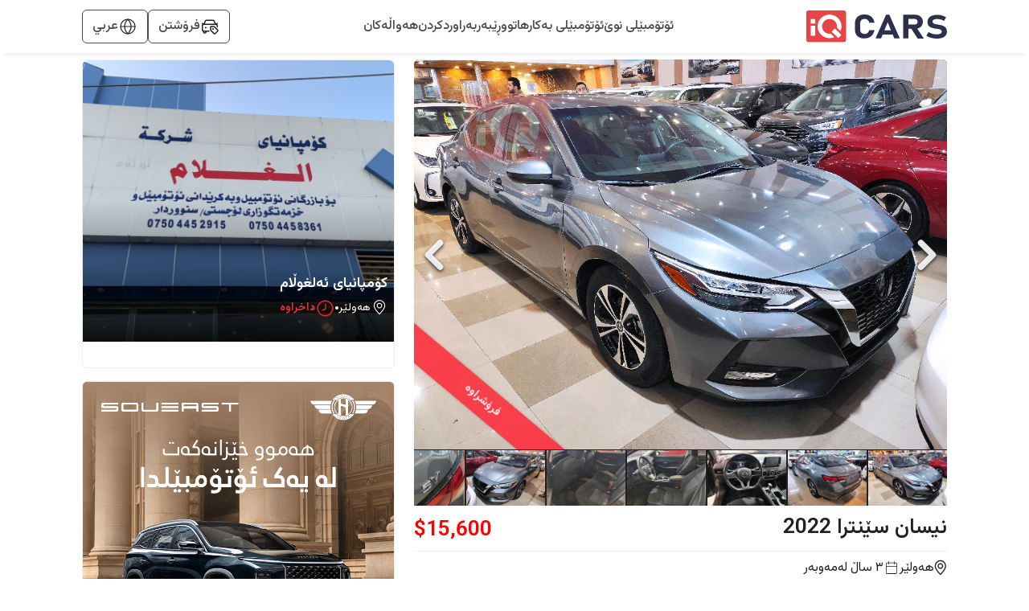

--- FILE ---
content_type: text/html; charset=utf-8
request_url: https://www.iqcars.net/ku/car/%D9%87%DB%95%D9%88%D9%84%DB%8E%D8%B1/%D9%86%DB%8C%D8%B3%D8%A7%D9%86/%D8%B3%DB%8E%D9%86%D8%AA%D8%B1%D8%A7/114751
body_size: 14526
content:
<!DOCTYPE html><html lang="en"><head><meta charSet="utf-8"/><link rel="preconnect" href="https://fonts.googleapis.com"/><link rel="preconnect" href="https://fonts.gstatic.com"/><link rel="shortcut icon" href="/images/iqcars-icon.png"/><meta http-equiv="Content-Security-Policy" content="default-src &#x27;self&#x27; ; media-src iqcarsgermany.azureedge.net iqcars-assets.iqcars.io cdn.iqcars.io; img-src * data:; style-src &#x27;self&#x27;  iqcarsgermany.azureedge.net iqcars-assets.iqcars.io cdn.iqcars.io fonts.googleapis.com  &#x27;unsafe-inline&#x27;; font-src &#x27;self&#x27; data:  iqcarsgermany.azureedge.net iqcars-assets.iqcars.io cdn.iqcars.io fonts.googleapis.com fonts.gstatic.com; script-src  &#x27;self&#x27; &#x27;unsafe-eval&#x27; &#x27;unsafe-inline&#x27; *.clarity.ms hcaptcha.com iqcarsgermany.azureedge.net iqcars-assets.iqcars.io cdn.iqcars.io *.google.com *.gstatic.com *.googlesyndication.com *.googleadservices.com connect.facebook.net www.googletagmanager.com maps.googleapis.com maps.gstatic.com; frame-src &#x27;self&#x27; iqcarsgermany.azureedge.net iqcars-assets.iqcars.io cdn.iqcars.io *.firebaseapp.com googleads.g.doubleclick.net *.googlesyndication.com www.youtube.com web.facebook.com maps.google.com www.facebook.com www.google.com; connect-src &#x27;self&#x27; *.clarity.ms  developers.google.com app.adjust.com iqcarsgermany.azureedge.net iqcars-assets.iqcars.io cdn.iqcars.io nominatim.openstreetmap.org *.googlesyndication.com *.firebaseapp.com *.googleadservices.com www.googletagmanager.com *.googleapis.com connect.facebook.net www.facebook.com iqcars-web-back-stage.azurewebsites.net web.iqcars.net *.google-analytics.com  firebase.googleapis.com maps.googleapis.com www.google.com; "/><meta name="google-play-app" content="https://play.google.com/store/apps/details?id=com.redfoxpro.iqcars"/><meta name="apple-itunes-app" content="https://apps.apple.com/us/app/id1534713494"/><meta name="twitter:app:url:googleplay" content="https://play.google.com/store/apps/details?id=com.redfoxpro.iqcars"/><meta name="twitter:app:url:iphone" content="https://apps.apple.com/us/app/id1534713494"/><meta name="twitter:app:url:ipad" content="https://apps.apple.com/us/app/id1534713494"/><link rel="canonical" href="https://www.iqcars.net/ku/car/%d9%87%db%95%d9%88%d9%84%db%8e%d8%b1/%d9%86%db%8c%d8%b3%d8%a7%d9%86/%d8%b3%db%8e%d9%86%d8%aa%d8%b1%d8%a7/114751"/><link rel="alternate" hreflang="en" href="https://www.iqcars.net/en/car/%d9%87%db%95%d9%88%d9%84%db%8e%d8%b1/%d9%86%db%8c%d8%b3%d8%a7%d9%86/%d8%b3%db%8e%d9%86%d8%aa%d8%b1%d8%a7/114751"/><link rel="alternate" hreflang="ar" href="https://www.iqcars.net/ar/car/%d9%87%db%95%d9%88%d9%84%db%8e%d8%b1/%d9%86%db%8c%d8%b3%d8%a7%d9%86/%d8%b3%db%8e%d9%86%d8%aa%d8%b1%d8%a7/114751"/><link rel="alternate" hreflang="ku" href="https://www.iqcars.net/ku/car/%d9%87%db%95%d9%88%d9%84%db%8e%d8%b1/%d9%86%db%8c%d8%b3%d8%a7%d9%86/%d8%b3%db%8e%d9%86%d8%aa%d8%b1%d8%a7/114751"/><link rel="alternate" hreflang="x-default" href="https://www.iqcars.net/ar/car/%d9%87%db%95%d9%88%d9%84%db%8e%d8%b1/%d9%86%db%8c%d8%b3%d8%a7%d9%86/%d8%b3%db%8e%d9%86%d8%aa%d8%b1%d8%a7/114751"/><meta name="viewport" content="initial-scale=1.0, width=device-width"/><title>نیسان سێنترا 2022 - $15,600 بۆ فرۆشتن</title><meta property="og:title" content="نیسان سێنترا 2022 - $15,600 بۆ فرۆشتن"/><meta name="twitter:title" content="نیسان سێنترا 2022 - $15,600 بۆ فرۆشتن"/><meta property="og:image" content="https://cdn.iqcars.io/img/CarAttachmentsDetail/1673093514922.3376IMG_1673093488751_out.png"/><meta property="og:image:width" content="1200"/><meta property="og:image:height" content="627"/><meta name="twitter:image" content="https://cdn.iqcars.io/img/CarAttachmentsDetail/1673093514922.3376IMG_1673093488751_out.png"/><meta name="twitter:image:width" content="800"/><meta name="twitter:image:height" content="800"/><meta name="description" content="نیسان سێنترا 2022 - $15,600 بۆ فرۆشتن"/><meta name="keywords" content="نیسان سێنترا  بۆ فرۆشتن لە عێراق"/><meta property="al:android:url" content="app://iqcars.net/car-detail?id=114751"/><meta property="al:android:package" content="com.redfoxpro.iqcars"/><meta property="al:android:app_name" content="iQ Cars"/><meta property="al:ios:url" content="iqcars://iqcars.net/car-detail?id=114751"/><meta property="al:ios:app_store_id" content="1534713494"/><meta property="al:ios:app_name" content="iQ Cars"/><meta name="next-head-count" content="33"/><link rel="preload" href="https://iqcars-assets.iqcars.io/_next/static/css/c99f14a25eb653f6.css" as="style"/><link rel="stylesheet" href="https://iqcars-assets.iqcars.io/_next/static/css/c99f14a25eb653f6.css" data-n-g=""/><link rel="preload" href="https://iqcars-assets.iqcars.io/_next/static/css/66a93c3cb9f035bc.css" as="style"/><link rel="stylesheet" href="https://iqcars-assets.iqcars.io/_next/static/css/66a93c3cb9f035bc.css" data-n-p=""/><noscript data-n-css=""></noscript><script defer="" nomodule="" src="https://iqcars-assets.iqcars.io/_next/static/chunks/polyfills-c67a75d1b6f99dc8.js"></script><script src="https://iqcars-assets.iqcars.io/_next/static/chunks/webpack-e78e30aa4d6c796d.js" defer=""></script><script src="https://iqcars-assets.iqcars.io/_next/static/chunks/framework-d5f8629dcd7c17f8.js" defer=""></script><script src="https://iqcars-assets.iqcars.io/_next/static/chunks/main-a65e8e2c686b6393.js" defer=""></script><script src="https://iqcars-assets.iqcars.io/_next/static/chunks/pages/_app-d4552070381a1300.js" defer=""></script><script src="https://iqcars-assets.iqcars.io/_next/static/chunks/78e521c3-b08e3a57b8b17fb7.js" defer=""></script><script src="https://iqcars-assets.iqcars.io/_next/static/chunks/ae51ba48-e8d407312bc6d0f3.js" defer=""></script><script src="https://iqcars-assets.iqcars.io/_next/static/chunks/95b64a6e-7d7d9b0c1b336158.js" defer=""></script><script src="https://iqcars-assets.iqcars.io/_next/static/chunks/31664189-2853cb35edeb7959.js" defer=""></script><script src="https://iqcars-assets.iqcars.io/_next/static/chunks/b98bc7c3-e11879eece199aad.js" defer=""></script><script src="https://iqcars-assets.iqcars.io/_next/static/chunks/1bfc9850-12887486c3f06fd7.js" defer=""></script><script src="https://iqcars-assets.iqcars.io/_next/static/chunks/75fc9c18-c7bf0df5a4fee36b.js" defer=""></script><script src="https://iqcars-assets.iqcars.io/_next/static/chunks/29107295-1494f237b9e407ad.js" defer=""></script><script src="https://iqcars-assets.iqcars.io/_next/static/chunks/194-06fbe3385adbb0d5.js" defer=""></script><script src="https://iqcars-assets.iqcars.io/_next/static/chunks/923-8793381e2d833e81.js" defer=""></script><script src="https://iqcars-assets.iqcars.io/_next/static/chunks/868-1d26539061d9205d.js" defer=""></script><script src="https://iqcars-assets.iqcars.io/_next/static/chunks/pages/index-80ccc6ad2fea0d7f.js" defer=""></script><script src="https://iqcars-assets.iqcars.io/_next/static/build-1769324670303/_buildManifest.js" defer=""></script><script src="https://iqcars-assets.iqcars.io/_next/static/build-1769324670303/_ssgManifest.js" defer=""></script></head><body><div id="__next" data-reactroot=""><div class="rtl MuiBox-root muirtl-0"><div dir="rtl"><style data-emotion="muirtl v786e0">.muirtl-v786e0{padding-top:12px;padding-bottom:12px;background-color:#FFFFFF;box-shadow:0px 6px 6px -6px rgba(0, 0, 0, 0.16);z-index:10;position:-webkit-sticky;position:sticky;top:0;}@media (min-width:0px){.muirtl-v786e0{padding-right:8px;padding-left:8px;}}@media (min-width:900px){.muirtl-v786e0{padding-right:3%;padding-left:3%;}}@media (min-width:1200px){.muirtl-v786e0{padding-right:8%;padding-left:8%;}}@media (min-width:1536px){.muirtl-v786e0{padding-right:15%;padding-left:15%;}}</style><header class="desktopContainer MuiBox-root muirtl-v786e0" dir="rtl"><style data-emotion="muirtl nb2z2f">.muirtl-nb2z2f{display:-webkit-box;display:-webkit-flex;display:-ms-flexbox;display:flex;-webkit-box-pack:justify;-webkit-justify-content:space-between;justify-content:space-between;-webkit-align-items:center;-webkit-box-align:center;-ms-flex-align:center;align-items:center;width:100%;}</style><div class="MuiBox-root muirtl-nb2z2f"><div class="MuiBox-root muirtl-0" itemscope="" itemType="https://schema.org/Organization"><a href="/ku" itemProp="url" name="logo"><img src="https://iqcars-assets.iqcars.io/images/iqcars_logo.svg" alt="iqcars-logo" style="width:175px"/><meta itemProp="name" content="iQ Cars"/></a></div><style data-emotion="muirtl 1bvd3az">.muirtl-1bvd3az{-webkit-align-items:center;-webkit-box-align:center;-ms-flex-align:center;align-items:center;gap:24px;}@media (min-width:0px){.muirtl-1bvd3az{display:none;}}@media (min-width:900px){.muirtl-1bvd3az{display:-webkit-box;display:-webkit-flex;display:-ms-flexbox;display:flex;}}</style><nav class="MuiBox-root muirtl-1bvd3az" aria-label="Main Navigation" itemscope="" itemType="https://schema.org/SiteNavigationElement"><a href="/ku/search?condition=New" title="ئۆتۆمبێلی نوێ بۆ فرۆشتن لە عێراق" itemProp="url"><style data-emotion="muirtl lq4wyg">.muirtl-lq4wyg{color:#4A4A4A;font-weight:500;-webkit-text-decoration:none;text-decoration:none;}.muirtl-lq4wyg:hover{color:#FC2F3D;}</style><div class="MuiBox-root muirtl-lq4wyg"><style data-emotion="muirtl hhkinw">.muirtl-hhkinw{margin:0;font-size:16px;font-weight:500;font-family:"Vazirmatn","Roboto","Arial",sans-serif;line-height:1.43;text-align:inherit;}</style><p class="MuiTypography-root MuiTypography-body2 muirtl-hhkinw" itemProp="name"> <!-- -->ئۆتۆمبێلی نوێ</p></div></a><a href="/ku/search?condition=Used" title="ئۆتۆمبیلی بەکارهاتوو بۆ فرۆشتن لە عێراق" itemProp="url"><div class="MuiBox-root muirtl-lq4wyg"><p class="MuiTypography-root MuiTypography-body2 muirtl-hhkinw" itemProp="name"> <!-- -->ئۆتۆمبێلی بەکارهاتوو</p></div></a><a href="/ku/guide" title="ڕێبەر" itemProp="url"><div class="MuiBox-root muirtl-lq4wyg"><p class="MuiTypography-root MuiTypography-body2 muirtl-hhkinw" itemProp="name"> <!-- -->ڕێبەر</p></div></a><a href="/ku/compare-cars" title="بەراوردکردنی ئۆتۆمبێلەکان" itemProp="url"><div class="MuiBox-root muirtl-lq4wyg"><p class="MuiTypography-root MuiTypography-body2 muirtl-hhkinw" itemProp="name"> <!-- -->بەراوردکردن</p></div></a><a href="/ku/news" title="هەواڵەکانی ئۆتۆمبێل لە عێراق" itemProp="url"><div class="MuiBox-root muirtl-lq4wyg"><p class="MuiTypography-root MuiTypography-body2 muirtl-hhkinw" itemProp="name"> <!-- -->هەواڵەکان</p></div></a></nav><style data-emotion="muirtl axw7ok">.muirtl-axw7ok{display:-webkit-box;display:-webkit-flex;display:-ms-flexbox;display:flex;-webkit-align-items:center;-webkit-box-align:center;-ms-flex-align:center;align-items:center;gap:8px;}</style><div class="MuiBox-root muirtl-axw7ok"><style data-emotion="muirtl 114ei63">.muirtl-114ei63{border:1px solid #4A4A4A;border-radius:6px;padding-right:12px;padding-left:12px;padding-top:8px;padding-bottom:8px;display:-webkit-box;display:-webkit-flex;display:-ms-flexbox;display:flex;-webkit-align-items:center;-webkit-box-align:center;-ms-flex-align:center;align-items:center;gap:8px;cursor:pointer;}</style><div class="MuiBox-root muirtl-114ei63"><img alt="sell-car" src="https://iqcars-assets.iqcars.io/images/icons/sell_car_bold.svg" style="wdith:16px"/><style data-emotion="muirtl 1jx8vse">.muirtl-1jx8vse{margin:0;font-size:16px;font-weight:500;font-family:"Vazirmatn","Roboto","Arial",sans-serif;line-height:1.43;text-align:inherit;color:#4A4A4A;}</style><p class="MuiTypography-root MuiTypography-body2 muirtl-1jx8vse">فرۆشتن</p></div><div class="MuiBox-root muirtl-0"><style data-emotion="muirtl 13y5lyo">.muirtl-13y5lyo{border:1px solid #4A4A4A;border-radius:6px;padding-right:12px;padding-left:12px;padding-top:8px;padding-bottom:8px;cursor:pointer;position:relative;}</style><div class="MuiBox-root muirtl-13y5lyo" aria-haspopup="true"><style data-emotion="muirtl 1dely3k">.muirtl-1dely3k{z-index:1;display:-webkit-box;display:-webkit-flex;display:-ms-flexbox;display:flex;gap:8px;-webkit-align-items:center;-webkit-box-align:center;-ms-flex-align:center;align-items:center;}</style><div class="MuiBox-root muirtl-1dely3k"><img alt="globe" src="https://iqcars-assets.iqcars.io/images/icons/globe_bold.svg" width="24px" height="24px"/><p class="MuiTypography-root MuiTypography-body2 muirtl-hhkinw" style="color:#4A4A4A;font-family:Vazirmatn, sans-serif">عربي</p></div></div></div></div></div></header><style data-emotion="muirtl 1u55hq5">.muirtl-1u55hq5{z-index:1200;}.muirtl-1u55hq5 .MuiPaper-root{border-top-right-radius:12px;border-top-left-radius:12px;height:95%;max-height:95%;}</style><style data-emotion="muirtl gzcaga">.muirtl-gzcaga{min-height:400;position:relative;}</style><section class="MuiBox-root muirtl-gzcaga" dir="rtl"><style data-emotion="muirtl 1yaorfc">@media (min-width:900px){.muirtl-1yaorfc{padding-right:3%;padding-left:3%;}}@media (min-width:1200px){.muirtl-1yaorfc{padding-right:8%;padding-left:8%;}}@media (min-width:1536px){.muirtl-1yaorfc{padding-right:15%;padding-left:15%;}}</style><div class="MuiBox-root muirtl-1yaorfc"><style data-emotion="muirtl 1si1jus">.muirtl-1si1jus{box-sizing:border-box;display:-webkit-box;display:-webkit-flex;display:-ms-flexbox;display:flex;-webkit-box-flex-wrap:wrap;-webkit-flex-wrap:wrap;-ms-flex-wrap:wrap;flex-wrap:wrap;width:100%;-webkit-flex-direction:row;-ms-flex-direction:row;flex-direction:row;width:calc(100% + 24px);margin-right:-24px;}.muirtl-1si1jus>.MuiGrid-item{padding-right:24px;}@media (min-width:0px){.muirtl-1si1jus{margin-top:0px;}}@media (min-width:900px){.muirtl-1si1jus{margin-top:8px;}}</style><div class="MuiGrid-root MuiGrid-container muirtl-1si1jus"><style data-emotion="muirtl xekhpg">.muirtl-xekhpg{box-sizing:border-box;margin:0;-webkit-flex-direction:row;-ms-flex-direction:row;flex-direction:row;-webkit-flex-basis:100%;-ms-flex-preferred-size:100%;flex-basis:100%;-webkit-box-flex:0;-webkit-flex-grow:0;-ms-flex-positive:0;flex-grow:0;max-width:100%;}@media (min-width:600px){.muirtl-xekhpg{-webkit-flex-basis:100%;-ms-flex-preferred-size:100%;flex-basis:100%;-webkit-box-flex:0;-webkit-flex-grow:0;-ms-flex-positive:0;flex-grow:0;max-width:100%;}}@media (min-width:900px){.muirtl-xekhpg{-webkit-flex-basis:62.5%;-ms-flex-preferred-size:62.5%;flex-basis:62.5%;-webkit-box-flex:0;-webkit-flex-grow:0;-ms-flex-positive:0;flex-grow:0;max-width:62.5%;}}@media (min-width:1200px){.muirtl-xekhpg{-webkit-flex-basis:62.5%;-ms-flex-preferred-size:62.5%;flex-basis:62.5%;-webkit-box-flex:0;-webkit-flex-grow:0;-ms-flex-positive:0;flex-grow:0;max-width:62.5%;}}@media (min-width:1536px){.muirtl-xekhpg{-webkit-flex-basis:62.5%;-ms-flex-preferred-size:62.5%;flex-basis:62.5%;-webkit-box-flex:0;-webkit-flex-grow:0;-ms-flex-positive:0;flex-grow:0;max-width:62.5%;}}</style><div class="MuiGrid-root MuiGrid-item MuiGrid-grid-xs-12 MuiGrid-grid-md-7.5 MuiGrid-grid-lg-7.5 muirtl-xekhpg"><div class="MuiBox-root muirtl-0" style="background:#fff;position:relative"><style data-emotion="muirtl 1hmlu6b">.muirtl-1hmlu6b{background:#212121;border-radius:6px;}</style><div class="desktopContainer MuiBox-root muirtl-1hmlu6b"><div class="image-gallery" aria-live="polite"><div class="image-gallery-content bottom"><div class="image-gallery-slide-wrapper bottom image-gallery-rtl"><button type="button" class="image-gallery-icon image-gallery-left-nav" aria-label="Previous Slide"><svg class="image-gallery-svg" xmlns="http://www.w3.org/2000/svg" viewBox="6 0 12 24" fill="none" stroke="currentColor" stroke-width="1" stroke-linecap="round" stroke-linejoin="round"><polyline points="15 18 9 12 15 6"></polyline></svg></button><button type="button" class="image-gallery-icon image-gallery-right-nav" aria-label="Next Slide"><svg class="image-gallery-svg" xmlns="http://www.w3.org/2000/svg" viewBox="6 0 12 24" fill="none" stroke="currentColor" stroke-width="1" stroke-linecap="round" stroke-linejoin="round"><polyline points="9 18 15 12 9 6"></polyline></svg></button><div class="image-gallery-swipe"><div class="image-gallery-slides"><div aria-label="Go to Slide 1" tabindex="-1" class="image-gallery-slide  center " style="display:inherit;-webkit-transform:translate3d(0%, 0, 0);-moz-transform:translate3d(0%, 0, 0);-ms-transform:translate3d(0%, 0, 0);-o-transform:translate3d(0%, 0, 0);transform:translate3d(0%, 0, 0)" role="button"><div class="image-thumbnail" style="position:relative;border-top-left-radius:6px;border-top-right-radius:6px"><img src="https://cdn.iqcars.io/img/CarAttachments\1673093514922.3376IMG_1673093488751_out.png" alt="نیسان سێنترا" class="thumbnail" style="width:100%;height:auto;cursor:pointer;border-top-left-radius:6px;border-top-right-radius:6px"/></div></div><div aria-label="Go to Slide 2" tabindex="-1" class="image-gallery-slide  right " style="display:inherit;-webkit-transform:translate3d(-100%, 0, 0);-moz-transform:translate3d(-100%, 0, 0);-ms-transform:translate3d(-100%, 0, 0);-o-transform:translate3d(-100%, 0, 0);transform:translate3d(-100%, 0, 0)" role="button"><div class="image-thumbnail" style="position:relative;border-top-left-radius:6px;border-top-right-radius:6px"><img src="https://cdn.iqcars.io/img/CarAttachments\1673093516074.5232IMG_1673093488903_out.png" alt="نیسان سێنترا" class="thumbnail" style="width:100%;height:auto;cursor:pointer;border-top-left-radius:6px;border-top-right-radius:6px"/></div></div><div aria-label="Go to Slide 3" tabindex="-1" class="image-gallery-slide  " style="display:inherit;-webkit-transform:translate3d(-200%, 0, 0);-moz-transform:translate3d(-200%, 0, 0);-ms-transform:translate3d(-200%, 0, 0);-o-transform:translate3d(-200%, 0, 0);transform:translate3d(-200%, 0, 0)" role="button"><div style="height:100%"></div></div><div aria-label="Go to Slide 4" tabindex="-1" class="image-gallery-slide  " style="display:inherit;-webkit-transform:translate3d(-300%, 0, 0);-moz-transform:translate3d(-300%, 0, 0);-ms-transform:translate3d(-300%, 0, 0);-o-transform:translate3d(-300%, 0, 0);transform:translate3d(-300%, 0, 0)" role="button"><div style="height:100%"></div></div><div aria-label="Go to Slide 5" tabindex="-1" class="image-gallery-slide  " style="display:inherit;-webkit-transform:translate3d(-400%, 0, 0);-moz-transform:translate3d(-400%, 0, 0);-ms-transform:translate3d(-400%, 0, 0);-o-transform:translate3d(-400%, 0, 0);transform:translate3d(-400%, 0, 0)" role="button"><div style="height:100%"></div></div><div aria-label="Go to Slide 6" tabindex="-1" class="image-gallery-slide  " style="display:inherit;-webkit-transform:translate3d(-500%, 0, 0);-moz-transform:translate3d(-500%, 0, 0);-ms-transform:translate3d(-500%, 0, 0);-o-transform:translate3d(-500%, 0, 0);transform:translate3d(-500%, 0, 0)" role="button"><div style="height:100%"></div></div><div aria-label="Go to Slide 7" tabindex="-1" class="image-gallery-slide  " style="display:inherit;-webkit-transform:translate3d(-600%, 0, 0);-moz-transform:translate3d(-600%, 0, 0);-ms-transform:translate3d(-600%, 0, 0);-o-transform:translate3d(-600%, 0, 0);transform:translate3d(-600%, 0, 0)" role="button"><div style="height:100%"></div></div><div aria-label="Go to Slide 8" tabindex="-1" class="image-gallery-slide  left " style="display:inherit;-webkit-transform:translate3d(100%, 0, 0);-moz-transform:translate3d(100%, 0, 0);-ms-transform:translate3d(100%, 0, 0);-o-transform:translate3d(100%, 0, 0);transform:translate3d(100%, 0, 0)" role="button"><div class="image-thumbnail" style="position:relative;border-top-left-radius:6px;border-top-right-radius:6px"><img src="https://cdn.iqcars.io/img/CarAttachments\1673093521168.9714IMG_1673093489120_out.png" alt="نیسان سێنترا" class="thumbnail" style="width:100%;height:auto;cursor:pointer;border-top-left-radius:6px;border-top-right-radius:6px"/></div></div></div></div><button type="button" class="image-gallery-icon image-gallery-play-button" aria-label="Play or Pause Slideshow"><svg class="image-gallery-svg" xmlns="http://www.w3.org/2000/svg" viewBox="0 0 24 24" fill="none" stroke="currentColor" stroke-width="2" stroke-linecap="round" stroke-linejoin="round"><polygon points="5 3 19 12 5 21 5 3"></polygon></svg></button><div style="position:absolute;top:15px;right:15px;z-index:1000"></div></div><div class="image-gallery-thumbnails-wrapper bottom thumbnails-wrapper-rtl thumbnails-swipe-horizontal"><div class="image-gallery-thumbnails"><nav class="image-gallery-thumbnails-container" style="-webkit-transform:translate3d(0px, 0, 0);-moz-transform:translate3d(0px, 0, 0);-ms-transform:translate3d(0px, 0, 0);-o-transform:translate3d(0px, 0, 0);transform:translate3d(0px, 0, 0);transition:all 300ms ease-out" aria-label="Thumbnail Navigation"><button type="button" tabindex="0" aria-pressed="true" aria-label="Go to Slide 1" class="image-gallery-thumbnail active"><span class="image-gallery-thumbnail-inner"><img class="image-gallery-thumbnail-image" src="https://cdn.iqcars.io/img/CarAttachmentscard\1673093514922.3376IMG_1673093488751_out.png" alt="نیسان سێنترا"/></span></button><button type="button" tabindex="0" aria-pressed="false" aria-label="Go to Slide 2" class="image-gallery-thumbnail"><span class="image-gallery-thumbnail-inner"><img class="image-gallery-thumbnail-image" src="https://cdn.iqcars.io/img/CarAttachmentscard\1673093516074.5232IMG_1673093488903_out.png" alt="نیسان سێنترا"/></span></button><button type="button" tabindex="0" aria-pressed="false" aria-label="Go to Slide 3" class="image-gallery-thumbnail"><span class="image-gallery-thumbnail-inner"><img class="image-gallery-thumbnail-image" src="https://cdn.iqcars.io/img/CarAttachmentscard\1673093520607.748IMG_1673093489084_out.png" alt="نیسان سێنترا"/></span></button><button type="button" tabindex="0" aria-pressed="false" aria-label="Go to Slide 4" class="image-gallery-thumbnail"><span class="image-gallery-thumbnail-inner"><img class="image-gallery-thumbnail-image" src="https://cdn.iqcars.io/img/CarAttachmentscard\1673093519660.91IMG_1673093489034_out.png" alt="نیسان سێنترا"/></span></button><button type="button" tabindex="0" aria-pressed="false" aria-label="Go to Slide 5" class="image-gallery-thumbnail"><span class="image-gallery-thumbnail-inner"><img class="image-gallery-thumbnail-image" src="https://cdn.iqcars.io/img/CarAttachmentscard\1673093517587.9556IMG_1673093488974_out.png" alt="نیسان سێنترا"/></span></button><button type="button" tabindex="0" aria-pressed="false" aria-label="Go to Slide 6" class="image-gallery-thumbnail"><span class="image-gallery-thumbnail-inner"><img class="image-gallery-thumbnail-image" src="https://cdn.iqcars.io/img/CarAttachmentscard\1673093515512.826IMG_1673093488861_out.png" alt="نیسان سێنترا"/></span></button><button type="button" tabindex="0" aria-pressed="false" aria-label="Go to Slide 7" class="image-gallery-thumbnail"><span class="image-gallery-thumbnail-inner"><img class="image-gallery-thumbnail-image" src="https://cdn.iqcars.io/img/CarAttachmentscard\1673093516599.8774IMG_1673093488949_out.png" alt="نیسان سێنترا"/></span></button><button type="button" tabindex="0" aria-pressed="false" aria-label="Go to Slide 8" class="image-gallery-thumbnail"><span class="image-gallery-thumbnail-inner"><img class="image-gallery-thumbnail-image" src="https://cdn.iqcars.io/img/CarAttachmentscard\1673093521168.9714IMG_1673093489120_out.png" alt="نیسان سێنترا"/></span></button></nav></div></div></div></div></div><div class="mobileContainer MuiBox-root muirtl-0"><style data-emotion="muirtl 69i1ev">.muirtl-69i1ev{display:-webkit-box;display:-webkit-flex;display:-ms-flexbox;display:flex;-webkit-box-pack:justify;-webkit-justify-content:space-between;justify-content:space-between;-webkit-align-items:center;-webkit-box-align:center;-ms-flex-align:center;align-items:center;}</style><div class="MuiBox-root muirtl-69i1ev"><div class="MuiBox-root muirtl-0" style="background-color:#FFFFFF;position:absolute;top:4%;right:2%;text-align:center;width:40px;height:40px;border-radius:50%;display:flex;justify-content:center;align-content:center;align-items:center;box-shadow:rgba(17, 17, 26, 0.1) 0px 4px 16px, rgba(17, 17, 26, 0.1) 0px 8px 42px, rgba(17, 17, 26, 0.1) 0px 16px 56px;z-index:2;cursor:pointer"><img loading="lazy" alt="back-icon" src="https://iqcars-assets.iqcars.io/images/icons/next.svg" width="25px"/></div><div class="MuiBox-root muirtl-0" style="background-color:#FFFFFF;position:absolute;top:4%;left:2%;text-align:center;width:40px;height:40px;border-radius:50%;display:flex;justify-content:center;align-content:center;align-items:center;box-shadow:rgba(17, 17, 26, 0.1) 0px 4px 16px, rgba(17, 17, 26, 0.1) 0px 8px 42px, rgba(17, 17, 26, 0.1) 0px 16px 56px"><img loading="lazy" alt="share-icon" src="https://iqcars-assets.iqcars.io/images/icons/share.svg" width="25px"/></div></div></div><div class="MuiBox-root muirtl-0"><style data-emotion="muirtl 2g40ae">.muirtl-2g40ae{position:absolute;bottom:70px;left:0;overflow:hidden;width:300px;height:280px;pointer-events:none;-webkit-user-select:none;-moz-user-select:none;-ms-user-select:none;user-select:none;touch-action:none;}</style><div class="desktopContainer MuiBox-root muirtl-2g40ae" dir="rtl"><style data-emotion="muirtl 1s4y8kh">.muirtl-1s4y8kh{background-color:#FC2F3D;color:#FFFFFF;text-align:center;font-weight:600;width:260px;position:absolute;left:-45px;-webkit-transform:rotate(40deg);-moz-transform:rotate(40deg);-ms-transform:rotate(40deg);transform:rotate(40deg);padding:8px 0;box-shadow:0 0 3px rgba(0, 0, 0, 0.3);opacity:0.9;pointer-events:none;}@media (min-width:0px){.muirtl-1s4y8kh{bottom:5%;}}@media (min-width:900px){.muirtl-1s4y8kh{bottom:15%;}}</style><div class="MuiBox-root muirtl-1s4y8kh"><style data-emotion="muirtl 9atq7u">.muirtl-9atq7u{margin:0;font-size:14px;font-weight:600;text-align:inherit;font-size:14px;font-weight:600;color:#FFFFFF;text-transform:uppercase;}</style><span class="MuiTypography-root MuiTypography-title3 muirtl-9atq7u">فرۆشراوە</span></div></div><style data-emotion="muirtl 1rkukzj">.muirtl-1rkukzj{position:absolute;bottom:0;left:-20px;overflow:hidden;width:260px;height:280px;pointer-events:none;-webkit-user-select:none;-moz-user-select:none;-ms-user-select:none;user-select:none;touch-action:none;}</style><div class="mobileContainer MuiBox-root muirtl-1rkukzj" dir="rtl"><style data-emotion="muirtl 1tsx386">.muirtl-1tsx386{background-color:#FC2F3D;color:#FFFFFF;text-align:center;font-weight:600;width:260px;position:absolute;left:-50px;-webkit-transform:rotate(45deg);-moz-transform:rotate(45deg);-ms-transform:rotate(45deg);transform:rotate(45deg);padding:8px 0;box-shadow:0 0 3px rgba(0, 0, 0, 0.3);opacity:0.9;pointer-events:none;}@media (min-width:0px){.muirtl-1tsx386{bottom:10%;}}@media (min-width:900px){.muirtl-1tsx386{bottom:15%;}}</style><div class="MuiBox-root muirtl-1tsx386"><span class="MuiTypography-root MuiTypography-title3 muirtl-9atq7u">فرۆشراوە</span></div></div></div></div><div><style data-emotion="muirtl 1q0wmvk">.muirtl-1q0wmvk{display:-webkit-box;display:-webkit-flex;display:-ms-flexbox;display:flex;-webkit-box-pack:justify;-webkit-justify-content:space-between;justify-content:space-between;padding-top:8px;padding-bottom:8px;}@media (min-width:0px){.muirtl-1q0wmvk{-webkit-align-items:flex-end;-webkit-box-align:flex-end;-ms-flex-align:flex-end;align-items:flex-end;padding-right:8px;padding-left:8px;}}@media (min-width:600px){.muirtl-1q0wmvk{padding-right:12px;padding-left:12px;}}@media (min-width:900px){.muirtl-1q0wmvk{-webkit-align-items:center;-webkit-box-align:center;-ms-flex-align:center;align-items:center;padding-right:0px;padding-left:0px;}}</style><div class="MuiBox-root muirtl-1q0wmvk"><div class="mobileContainer MuiBox-root muirtl-0"><style data-emotion="muirtl ewlxjp">.muirtl-ewlxjp{margin:0;font-size:16px;font-weight:400;font-family:"Vazirmatn","Roboto","Arial",sans-serif;line-height:1.5;text-align:inherit;color:#212121;}@media (min-width:0px){.muirtl-ewlxjp{font-size:16px;}}@media (min-width:900px){.muirtl-ewlxjp{font-size:22px;}}</style><p class="MuiTypography-root MuiTypography-body1 muirtl-ewlxjp">نیسان</p><style data-emotion="muirtl 1nxkukr">.muirtl-1nxkukr{margin:0;font-size:22px;font-weight:500;text-align:inherit;color:#212121;font-weight:600;}@media (min-width:0px){.muirtl-1nxkukr{font-size:20px;}}@media (min-width:900px){.muirtl-1nxkukr{font-size:26px;}}</style><span class="MuiTypography-root MuiTypography-header1 muirtl-1nxkukr">سێنترا<!-- --> <!-- -->2022</span></div><div class="listingDetails_MobilePrice__1d5Dw MuiBox-root muirtl-0"><style data-emotion="muirtl 1qyamb2">.muirtl-1qyamb2{display:-webkit-box;display:-webkit-flex;display:-ms-flexbox;display:flex;-webkit-align-content:center;-ms-flex-line-pack:center;align-content:center;-webkit-align-items:center;-webkit-box-align:center;-ms-flex-align:center;align-items:center;-webkit-box-pack:center;-ms-flex-pack:center;-webkit-justify-content:center;justify-content:center;-webkit-flex-direction:column;-ms-flex-direction:column;flex-direction:column;}</style><div class="MuiBox-root muirtl-1qyamb2"><div class="MuiBox-root muirtl-0" style="display:flex;align-content:center;justify-content:center;flex-direction:column"><style data-emotion="muirtl nkn1v9">.muirtl-nkn1v9{margin:0;text-align:inherit;}</style><span class="MuiTypography-root MuiTypography-p muirtl-nkn1v9" style="color:red;display:flex;justify-content:flex-end"><span style="font-size:20px;font-weight:600" class="FontPrice">$<!-- -->15,600</span></span></div></div></div> <div class="desktopContainer MuiBox-root muirtl-0"><style data-emotion="muirtl 17kqfgb">.muirtl-17kqfgb{margin:0;font-size:22px;font-weight:600;font-family:"Vazirmatn","Roboto","Arial",sans-serif;line-height:1.167;text-align:inherit;color:#212121;}@media (min-width:0px){.muirtl-17kqfgb{font-size:20px;}}@media (min-width:900px){.muirtl-17kqfgb{font-size:26px;}}</style><h1 class="MuiTypography-root MuiTypography-h1 muirtl-17kqfgb">نیسان<!-- --> <!-- -->سێنترا<!-- --> <!-- -->2022</h1></div><div class="listingDetails_DesktopPrice__v5q5C MuiBox-root muirtl-0"><div class="MuiBox-root muirtl-1qyamb2"><div class="MuiBox-root muirtl-0" style="display:flex;align-content:center;justify-content:center;flex-direction:column"><span class="MuiTypography-root MuiTypography-p muirtl-nkn1v9" style="color:red;display:flex;justify-content:flex-end"><span style="font-size:26px;font-weight:600" class="FontPrice">$<!-- -->15,600</span></span></div></div></div></div><div class="desktopContainer MuiBox-root muirtl-0"><style data-emotion="muirtl p5rx2y">.muirtl-p5rx2y{margin:0;-webkit-flex-shrink:0;-ms-flex-negative:0;flex-shrink:0;border-width:0;border-style:solid;border-color:rgba(0, 0, 0, 0.12);border-bottom-width:thin;border-color:#EEEEEE;}@media (min-width:0px){.muirtl-p5rx2y{margin-right:8px;margin-left:8px;}}@media (min-width:600px){.muirtl-p5rx2y{margin-right:12px;margin-left:12px;}}@media (min-width:900px){.muirtl-p5rx2y{margin-right:0px;margin-left:0px;}}</style><hr class="MuiDivider-root MuiDivider-fullWidth muirtl-p5rx2y"/><style data-emotion="muirtl yc32hj">.muirtl-yc32hj{margin-top:8px;display:-webkit-box;display:-webkit-flex;display:-ms-flexbox;display:flex;gap:16px;-webkit-align-items:center;-webkit-box-align:center;-ms-flex-align:center;align-items:center;}</style><div class="MuiBox-root muirtl-yc32hj"><style data-emotion="muirtl wpwytb">.muirtl-wpwytb{display:-webkit-box;display:-webkit-flex;display:-ms-flexbox;display:flex;gap:4px;-webkit-align-items:center;-webkit-box-align:center;-ms-flex-align:center;align-items:center;}</style><div class="MuiBox-root muirtl-wpwytb"><img src="https://iqcars-assets.iqcars.io/images/icons/location.svg" alt="location" width="16px" style="margin-bottom:2px"/><style data-emotion="muirtl 1vg6rp3">.muirtl-1vg6rp3{margin:0;font-size:14px;font-weight:400;text-align:inherit;font-size:14px;font-weight:400;color:#212121;font-size:16px;}</style><span class="MuiTypography-root MuiTypography-title1 muirtl-1vg6rp3">هەولێر</span></div><div class="MuiBox-root muirtl-wpwytb"><img src="https://iqcars-assets.iqcars.io/images/icons/calendar.svg" alt="clock" width="20px" style="margin-bottom:2px"/><span class="MuiTypography-root MuiTypography-title1 muirtl-1vg6rp3">٣ ساڵ<!-- --> <!-- -->لەمەوبەر</span></div></div><style data-emotion="muirtl hrvbyb">.muirtl-hrvbyb{margin-top:24px;display:-ms-grid;display:grid;-ms-grid-columns:repeat(auto-fit, minmax(150px, 1fr));grid-template-columns:repeat(auto-fit, minmax(150px, 1fr));-webkit-align-items:stretch;-webkit-box-align:stretch;-ms-flex-align:stretch;align-items:stretch;}@media (min-width:0px){.muirtl-hrvbyb{gap:8px;}}@media (min-width:600px){.muirtl-hrvbyb{gap:12px;}}@media (min-width:900px){.muirtl-hrvbyb{gap:16px;}}</style><div class="MuiBox-root muirtl-hrvbyb"><style data-emotion="muirtl kr0g4k">.muirtl-kr0g4k{display:-webkit-box;display:-webkit-flex;display:-ms-flexbox;display:flex;-webkit-flex-direction:column;-ms-flex-direction:column;flex-direction:column;gap:8px;-webkit-align-items:center;-webkit-box-align:center;-ms-flex-align:center;align-items:center;border:1px solid #EEEEEE;padding-top:12px;padding-bottom:12px;border-radius:6px;min-width:0;height:100%;}@media (min-width:0px){.muirtl-kr0g4k{padding-right:8px;padding-left:8px;}}@media (min-width:600px){.muirtl-kr0g4k{padding-right:12px;padding-left:12px;}}</style><div class="MuiBox-root muirtl-kr0g4k"><style data-emotion="muirtl 1wuq6bm">.muirtl-1wuq6bm{border-radius:50%;background-color:#F8F8F8;display:-webkit-box;display:-webkit-flex;display:-ms-flexbox;display:flex;-webkit-align-items:center;-webkit-box-align:center;-ms-flex-align:center;align-items:center;-webkit-box-pack:center;-ms-flex-pack:center;-webkit-justify-content:center;justify-content:center;-webkit-flex-shrink:0;-ms-flex-negative:0;flex-shrink:0;}@media (min-width:0px){.muirtl-1wuq6bm{width:26px;height:26px;}}@media (min-width:600px){.muirtl-1wuq6bm{width:40px;height:40px;}}</style><div class="MuiBox-root muirtl-1wuq6bm"><img alt="burger icon" src="https://iqcars-assets.iqcars.io/images/icons/burger_menu.svg" width="18px"/></div><style data-emotion="muirtl bg8xnj">.muirtl-bg8xnj{margin:0;font-size:16px;font-weight:400;font-family:"Vazirmatn","Roboto","Arial",sans-serif;line-height:1.5;text-align:inherit;color:#212121;text-align:center;line-height:1.2;min-width:0;-webkit-flex:1;-ms-flex:1;flex:1;display:-webkit-box;display:-webkit-flex;display:-ms-flexbox;display:flex;-webkit-align-items:center;-webkit-box-align:center;-ms-flex-align:center;align-items:center;}</style><p class="MuiTypography-root MuiTypography-body1 muirtl-bg8xnj" title="SV">SV</p></div><div class="MuiBox-root muirtl-kr0g4k"><div class="MuiBox-root muirtl-1wuq6bm"><img alt="mileage" src="https://iqcars-assets.iqcars.io/images/icons/kilometer.svg" width="28px"/></div><p class="MuiTypography-root MuiTypography-body1 muirtl-bg8xnj" title="4,000 ميل">4,000<!-- --> <!-- -->ميل</p></div><div class="MuiBox-root muirtl-kr0g4k"><div class="MuiBox-root muirtl-1wuq6bm"><img alt="engine" src="https://iqcars-assets.iqcars.io/images/icons/engine.svg" width="28px"/></div><p class="MuiTypography-root MuiTypography-body1 muirtl-bg8xnj" title="بزوێنەر, 2.0">بزوێنەر, 2.0</p></div><div class="MuiBox-root muirtl-kr0g4k"><div class="MuiBox-root muirtl-1wuq6bm"><img alt="cylinder" src="https://iqcars-assets.iqcars.io/images/icons/cylinder.svg" width="28px"/></div><p class="MuiTypography-root MuiTypography-body1 muirtl-bg8xnj" title="4 پستۆن">4 پستۆن</p></div></div></div><div class="mobileContainer MuiBox-root muirtl-0"><hr class="MuiDivider-root MuiDivider-fullWidth muirtl-p5rx2y"/><style data-emotion="muirtl 1e8c66g">.muirtl-1e8c66g{display:-webkit-box;display:-webkit-flex;display:-ms-flexbox;display:flex;gap:12px;-webkit-align-items:center;-webkit-box-align:center;-ms-flex-align:center;align-items:center;padding-top:8px;padding-bottom:8px;}@media (min-width:0px){.muirtl-1e8c66g{padding-right:8px;padding-left:8px;}}@media (min-width:600px){.muirtl-1e8c66g{padding-right:12px;padding-left:12px;}}@media (min-width:900px){.muirtl-1e8c66g{padding-right:0px;padding-left:0px;}}</style><div class="MuiBox-root muirtl-1e8c66g"><div class="MuiBox-root muirtl-wpwytb"><img src="https://iqcars-assets.iqcars.io/images/icons/location.svg" alt="location" width="16px" style="margin-bottom:2px"/><span class="MuiTypography-root MuiTypography-title1 muirtl-1vg6rp3">هەولێر</span></div><div class="MuiBox-root muirtl-wpwytb"><img src="https://iqcars-assets.iqcars.io/images/icons/calendar.svg" alt="clock" width="20px" style="margin-bottom:2px"/><span class="MuiTypography-root MuiTypography-title1 muirtl-1vg6rp3">٣ ساڵ<!-- --> <!-- -->لەمەوبەر</span></div></div><style data-emotion="muirtl 178yklu">.muirtl-178yklu{margin-top:24px;}</style><div class="MuiBox-root muirtl-178yklu"><style data-emotion="muirtl 12q4bnt">.muirtl-12q4bnt{display:-webkit-box;display:-webkit-flex;display:-ms-flexbox;display:flex;-webkit-flex-direction:row;-ms-flex-direction:row;flex-direction:row;-webkit-box-pack:space-around;-ms-flex-pack:space-around;-webkit-justify-content:space-around;justify-content:space-around;text-align:center;background:#fff;}</style><div class="MuiBox-root muirtl-12q4bnt"><style data-emotion="muirtl 1rr4qq7">.muirtl-1rr4qq7{-webkit-flex:1;-ms-flex:1;flex:1;}</style><div class="MuiBox-root muirtl-1rr4qq7"><img alt="engine" src="https://iqcars-assets.iqcars.io/images/icons/engine.svg" width="40px"/><br/><style data-emotion="muirtl q4be9v">.muirtl-q4be9v{margin:0;font-size:14px;font-weight:400;text-align:inherit;font-size:14px;font-weight:400;color:#212121;}</style><span class="MuiTypography-root MuiTypography-title1 muirtl-q4be9v">بزوێنەر, 2.0</span></div><div class="MuiBox-root muirtl-1rr4qq7"><img alt="cylinder" src="https://iqcars-assets.iqcars.io/images/icons/cylinder.svg" width="40px"/><br/><span class="MuiTypography-root MuiTypography-title1 muirtl-q4be9v">4 پستۆن</span></div><div class="MuiBox-root muirtl-1rr4qq7"><img alt="transmission" src="https://iqcars-assets.iqcars.io/images/icons/gear.svg" width="40px"/><br/><span class="MuiTypography-root MuiTypography-title1 muirtl-q4be9v">ئۆتۆماتیک</span></div></div></div><style data-emotion="muirtl 1xhlm83">.muirtl-1xhlm83{display:-webkit-box;display:-webkit-flex;display:-ms-flexbox;display:flex;-webkit-flex-direction:row;-ms-flex-direction:row;flex-direction:row;-webkit-box-pack:space-around;-ms-flex-pack:space-around;-webkit-justify-content:space-around;justify-content:space-around;text-align:center;background:#fff;margin-top:24px;margin-bottom:24px;}</style><div class="MuiBox-root muirtl-1xhlm83"><div class="MuiBox-root muirtl-1rr4qq7"><img alt="Fuel Type" src="https://iqcars-assets.iqcars.io/images/icons/gasoline.svg" width="40px"/><br/><span class="MuiTypography-root MuiTypography-title1 muirtl-q4be9v">بەنزین</span></div><div class="MuiBox-root muirtl-1rr4qq7"><img alt="global" src="https://iqcars-assets.iqcars.io/images/icons/specs.svg" width="40px"/><br/><span class="MuiTypography-root MuiTypography-title1 muirtl-q4be9v">ئەمەریکی</span></div><div class="MuiBox-root muirtl-1rr4qq7"><img alt="mileage" src="https://iqcars-assets.iqcars.io/images/icons/kilometer.svg" width="40px"/><br/><span class="MuiTypography-root MuiTypography-title1 muirtl-q4be9v">4,000<!-- --> <!-- -->ميل</span></div></div></div><style data-emotion="muirtl 1bclizv">@media (min-width:0px){.muirtl-1bclizv{margin-right:8px;margin-left:8px;}}@media (min-width:600px){.muirtl-1bclizv{margin-right:12px;margin-left:12px;}}@media (min-width:900px){.muirtl-1bclizv{margin-right:0px;margin-left:0px;}}</style><div class="mobileContainer MuiBox-root muirtl-1bclizv"></div><style data-emotion="muirtl 1i7kd3s">.muirtl-1i7kd3s{background:#fff;position:relative;margin-top:32px;}@media (min-width:0px){.muirtl-1i7kd3s{padding-right:8px;padding-left:8px;}}@media (min-width:600px){.muirtl-1i7kd3s{padding-right:12px;padding-left:12px;}}@media (min-width:900px){.muirtl-1i7kd3s{padding-right:0px;padding-left:0px;}}</style><div class="MuiBox-root muirtl-1i7kd3s"><style data-emotion="muirtl 1aclz2c">.muirtl-1aclz2c{width:100%;overflow-x:auto;height:100%;width:100%;}</style><div class="MuiTableContainer-root muirtl-1aclz2c"><style data-emotion="muirtl 1h24vk3">.muirtl-1h24vk3{display:table;width:100%;border-collapse:collapse;border-spacing:0;height:100%;background-color:#fff;border-top:1px solid #EEEEEE;}.muirtl-1h24vk3 caption{font-size:16px;font-weight:500;font-family:"Vazirmatn","Roboto","Arial",sans-serif;line-height:1.43;padding:16px;color:rgba(0, 0, 0, 0.6);text-align:right;caption-side:bottom;}</style><table class="MuiTable-root listingDetails_listingDetailsTable__Eg4Uw muirtl-1h24vk3" aria-label="simple table"><style data-emotion="muirtl 1xnox0e">.muirtl-1xnox0e{display:table-row-group;}</style><tbody class="MuiTableBody-root muirtl-1xnox0e"><style data-emotion="muirtl 16nxph9">.muirtl-16nxph9{color:inherit;display:table-row;vertical-align:middle;outline:0;}.muirtl-16nxph9.MuiTableRow-hover:hover{background-color:rgba(0, 0, 0, 0.04);}.muirtl-16nxph9.Mui-selected{background-color:rgba(25, 118, 210, 0.08);}.muirtl-16nxph9.Mui-selected:hover{background-color:rgba(25, 118, 210, 0.12);}.muirtl-16nxph9:last-child td,.muirtl-16nxph9:last-child th{border:0px solid;}</style><tr class="MuiTableRow-root muirtl-16nxph9"><style data-emotion="muirtl 17oif5d">.muirtl-17oif5d{font-size:16px;font-weight:500;font-family:"Vazirmatn","Roboto","Arial",sans-serif;line-height:1.43;display:table-cell;vertical-align:inherit;border-bottom:1px solid rgba(224, 224, 224, 1);text-align:right;padding:16px;color:rgba(0, 0, 0, 0.87);padding:8px 4px;}</style><th class="MuiTableCell-root MuiTableCell-body MuiTableCell-sizeMedium muirtl-17oif5d" scope="row"><style data-emotion="muirtl 7na7ti">.muirtl-7na7ti{margin:0;font-size:16px;font-weight:400;font-family:"Vazirmatn","Roboto","Arial",sans-serif;line-height:1.5;text-align:inherit;color:#212121;}</style><p class="MuiTypography-root MuiTypography-body1 muirtl-7na7ti">المواصفات</p></th><style data-emotion="muirtl l7l8s0">.muirtl-l7l8s0{font-size:16px;font-weight:500;font-family:"Vazirmatn","Roboto","Arial",sans-serif;line-height:1.43;display:table-cell;vertical-align:inherit;border-bottom:1px solid rgba(224, 224, 224, 1);text-align:right;padding:16px;color:rgba(0, 0, 0, 0.87);}</style><td class="MuiTableCell-root MuiTableCell-body MuiTableCell-sizeMedium muirtl-l7l8s0"><p class="MuiTypography-root MuiTypography-body1 muirtl-7na7ti">SV</p></td></tr><tr class="MuiTableRow-root muirtl-16nxph9"><th class="MuiTableCell-root MuiTableCell-body MuiTableCell-sizeMedium muirtl-17oif5d"><p class="MuiTypography-root MuiTypography-body1 muirtl-7na7ti">ڕەوش</p></th><td class="MuiTableCell-root MuiTableCell-body MuiTableCell-sizeMedium muirtl-l7l8s0"><p class="MuiTypography-root MuiTypography-body1 muirtl-7na7ti">بەکارهاتوو</p></td></tr><tr class="MuiTableRow-root muirtl-16nxph9"><th class="MuiTableCell-root MuiTableCell-body MuiTableCell-sizeMedium muirtl-17oif5d" scope="row"><p class="MuiTypography-root MuiTypography-body1 muirtl-7na7ti">پارچەی ڕەنگ کراو</p></th><td class="MuiTableCell-root MuiTableCell-body MuiTableCell-sizeMedium muirtl-17oif5d"><style data-emotion="muirtl 5ypp07">.muirtl-5ypp07{font-size:16px;display:-webkit-box;display:-webkit-flex;display:-ms-flexbox;display:flex;-webkit-box-pack:justify;-webkit-justify-content:space-between;justify-content:space-between;-webkit-align-items:center;-webkit-box-align:center;-ms-flex-align:center;align-items:center;}</style><div class="MuiBox-root muirtl-5ypp07"><p class="MuiTypography-root MuiTypography-body1 muirtl-7na7ti">2 پارچە</p></div></td></tr><tr class="MuiTableRow-root muirtl-16nxph9"><th class="MuiTableCell-root MuiTableCell-body MuiTableCell-sizeMedium muirtl-17oif5d"><p class="MuiTypography-root MuiTypography-body1 muirtl-7na7ti">سووتەمەنی</p></th><td class="MuiTableCell-root MuiTableCell-body MuiTableCell-sizeMedium muirtl-l7l8s0"><p class="MuiTypography-root MuiTypography-body1 muirtl-7na7ti">بەنزین</p></td></tr><tr class="MuiTableRow-root muirtl-16nxph9"><th class="MuiTableCell-root MuiTableCell-body MuiTableCell-sizeMedium muirtl-17oif5d"><p class="MuiTypography-root MuiTypography-body1 muirtl-7na7ti">وڵاتی هاوردە</p></th><td class="MuiTableCell-root MuiTableCell-body MuiTableCell-sizeMedium muirtl-l7l8s0"><p class="MuiTypography-root MuiTypography-body1 muirtl-7na7ti">ئەمەریکی</p></td></tr><tr class="MuiTableRow-root muirtl-16nxph9"><th class="MuiTableCell-root MuiTableCell-body MuiTableCell-sizeMedium muirtl-17oif5d" scope="row"><p class="MuiTypography-root MuiTypography-body1 muirtl-7na7ti">تابلۆ</p></th><td class="MuiTableCell-root MuiTableCell-body MuiTableCell-sizeMedium muirtl-l7l8s0"><p class="MuiTypography-root MuiTypography-body1 muirtl-7na7ti">هەولێر<!-- -->، <!-- -->کاتی</p></td></tr><tr class="MuiTableRow-root muirtl-16nxph9"><th class="MuiTableCell-root MuiTableCell-body MuiTableCell-sizeMedium muirtl-17oif5d" scope="row"><p class="MuiTypography-root MuiTypography-body1 muirtl-7na7ti">بزوێنەر</p></th><td class="MuiTableCell-root MuiTableCell-body MuiTableCell-sizeMedium muirtl-l7l8s0"><p class="MuiTypography-root MuiTypography-body1 muirtl-7na7ti">2.0</p></td></tr><tr class="MuiTableRow-root muirtl-16nxph9"><th class="MuiTableCell-root MuiTableCell-body MuiTableCell-sizeMedium muirtl-17oif5d" scope="row"><p class="MuiTypography-root MuiTypography-body1 muirtl-7na7ti">پستۆن</p></th><td class="MuiTableCell-root MuiTableCell-body MuiTableCell-sizeMedium muirtl-l7l8s0"><p class="MuiTypography-root MuiTypography-body1 muirtl-7na7ti">4 پستۆن</p></td></tr><tr class="MuiTableRow-root muirtl-16nxph9"><th class="MuiTableCell-root MuiTableCell-body MuiTableCell-sizeMedium muirtl-17oif5d"><p class="MuiTypography-root MuiTypography-body1 muirtl-7na7ti">گێڕ</p></th><td class="MuiTableCell-root MuiTableCell-body MuiTableCell-sizeMedium muirtl-l7l8s0"><p class="MuiTypography-root MuiTypography-body1 muirtl-7na7ti">ئۆتۆماتیک</p></td></tr><tr class="MuiTableRow-root muirtl-16nxph9"><th class="MuiTableCell-root MuiTableCell-body MuiTableCell-sizeMedium muirtl-17oif5d" scope="row"><p class="MuiTypography-root MuiTypography-body1 muirtl-7na7ti">ژمارەی کورسییەکان</p></th><td class="MuiTableCell-root MuiTableCell-body MuiTableCell-sizeMedium muirtl-l7l8s0"><p class="MuiTypography-root MuiTypography-body1 muirtl-7na7ti">5</p></td></tr><tr class="MuiTableRow-root muirtl-16nxph9"><th class="MuiTableCell-root MuiTableCell-body MuiTableCell-sizeMedium muirtl-17oif5d" scope="row"><p class="MuiTypography-root MuiTypography-body1 muirtl-7na7ti">ماددەی کورسی</p></th><td class="MuiTableCell-root MuiTableCell-body MuiTableCell-sizeMedium muirtl-l7l8s0"><p class="MuiTypography-root MuiTypography-body1 muirtl-7na7ti">قوماش</p></td></tr><style data-emotion="muirtl 1gqug66">.muirtl-1gqug66{color:inherit;display:table-row;vertical-align:middle;outline:0;}.muirtl-1gqug66.MuiTableRow-hover:hover{background-color:rgba(0, 0, 0, 0.04);}.muirtl-1gqug66.Mui-selected{background-color:rgba(25, 118, 210, 0.08);}.muirtl-1gqug66.Mui-selected:hover{background-color:rgba(25, 118, 210, 0.12);}</style><tr class="MuiTableRow-root muirtl-1gqug66"><th class="MuiTableCell-root MuiTableCell-body MuiTableCell-sizeMedium muirtl-17oif5d" scope="row"><p class="MuiTypography-root MuiTypography-body1 muirtl-7na7ti">ڕەنگ</p></th><td class="MuiTableCell-root MuiTableCell-body MuiTableCell-sizeMedium muirtl-l7l8s0"><p class="MuiTypography-root MuiTypography-body1 muirtl-7na7ti">نەفتی</p></td></tr></tbody></table></div><style data-emotion="muirtl 2cve0x">.muirtl-2cve0x{background:#fff;margin-top:24px;}</style><div class="MuiBox-root muirtl-2cve0x"><style data-emotion="muirtl 9z4zml">.muirtl-9z4zml{margin:0;font-size:18px;font-weight:500;text-align:inherit;color:#212121;}</style><span class="MuiTypography-root MuiTypography-header2 muirtl-9z4zml">تایبەتمەندییەکان</span><style data-emotion="muirtl 1stts22">.muirtl-1stts22{display:-webkit-box;display:-webkit-flex;display:-ms-flexbox;display:flex;-webkit-flex-direction:row;-ms-flex-direction:row;flex-direction:row;-webkit-box-flex-wrap:wrap;-webkit-flex-wrap:wrap;-ms-flex-wrap:wrap;flex-wrap:wrap;-webkit-align-content:flex-start;-ms-flex-line-pack:start;align-content:flex-start;gap:12px;margin-top:8px;}</style><div class="MuiBox-root muirtl-1stts22"><style data-emotion="muirtl 1r7ym9p">.muirtl-1r7ym9p{border:1px solid #EEEEEE;border-radius:4px;padding-right:8px;padding-left:8px;padding-top:4px;padding-bottom:4px;}</style><div class="MuiBox-root muirtl-1r7ym9p"><style data-emotion="muirtl 1o13d0p">.muirtl-1o13d0p{margin:0;font-size:14px;font-weight:400;text-align:inherit;font-size:14px;font-weight:400;}</style><span class="MuiTypography-root MuiTypography-title1 muirtl-1o13d0p">کامێرای دواوە</span></div><div class="MuiBox-root muirtl-1r7ym9p"><span class="MuiTypography-root MuiTypography-title1 muirtl-1o13d0p">شاشە</span></div><div class="MuiBox-root muirtl-1r7ym9p"><span class="MuiTypography-root MuiTypography-title1 muirtl-1o13d0p">6 پەڕەشووت</span></div><div class="MuiBox-root muirtl-1r7ym9p"><span class="MuiTypography-root MuiTypography-title1 muirtl-1o13d0p">لایتی پێشەوەی زینۆن</span></div><div class="MuiBox-root muirtl-1r7ym9p"><span class="MuiTypography-root MuiTypography-title1 muirtl-1o13d0p">ئەپڵ کارپلەی</span></div></div></div><style data-emotion="muirtl 3te0tv">@media print{.muirtl-3te0tv{position:absolute!important;}}.muirtl-3te0tv .MuiDialog-paper{display:-webkit-box;display:-webkit-flex;display:-ms-flexbox;display:flex;-webkit-flex-direction:column;-ms-flex-direction:column;flex-direction:column;max-height:80vh;}</style></div></div></div><style data-emotion="muirtl 1cilyjk">.muirtl-1cilyjk{box-sizing:border-box;margin:0;-webkit-flex-direction:row;-ms-flex-direction:row;flex-direction:row;-webkit-flex-basis:100%;-ms-flex-preferred-size:100%;flex-basis:100%;-webkit-box-flex:0;-webkit-flex-grow:0;-ms-flex-positive:0;flex-grow:0;max-width:100%;}@media (min-width:600px){.muirtl-1cilyjk{-webkit-flex-basis:100%;-ms-flex-preferred-size:100%;flex-basis:100%;-webkit-box-flex:0;-webkit-flex-grow:0;-ms-flex-positive:0;flex-grow:0;max-width:100%;}}@media (min-width:900px){.muirtl-1cilyjk{-webkit-flex-basis:37.5%;-ms-flex-preferred-size:37.5%;flex-basis:37.5%;-webkit-box-flex:0;-webkit-flex-grow:0;-ms-flex-positive:0;flex-grow:0;max-width:37.5%;}}@media (min-width:1200px){.muirtl-1cilyjk{-webkit-flex-basis:37.5%;-ms-flex-preferred-size:37.5%;flex-basis:37.5%;-webkit-box-flex:0;-webkit-flex-grow:0;-ms-flex-positive:0;flex-grow:0;max-width:37.5%;}}@media (min-width:1536px){.muirtl-1cilyjk{-webkit-flex-basis:37.5%;-ms-flex-preferred-size:37.5%;flex-basis:37.5%;-webkit-box-flex:0;-webkit-flex-grow:0;-ms-flex-positive:0;flex-grow:0;max-width:37.5%;}}</style><div class="MuiGrid-root MuiGrid-item MuiGrid-grid-xs-12 MuiGrid-grid-md-4.5 MuiGrid-grid-lg-4.5 MuiGrid-grid-xl-4.5 listingDetails_showroomCardLarge__SZ59f muirtl-1cilyjk"><style data-emotion="muirtl zcqxv6">.muirtl-zcqxv6{width:100%;height:-webkit-max-content;height:-moz-max-content;height:max-content;border:1px solid #EEEEEE;border-radius:6px;display:-webkit-box;display:-webkit-flex;display:-ms-flexbox;display:flex;-webkit-flex-direction:column;-ms-flex-direction:column;flex-direction:column;cursor:pointer;}</style><div class="MuiBox-root muirtl-zcqxv6"><style data-emotion="muirtl 79elbk">.muirtl-79elbk{position:relative;}</style><div class="MuiBox-root muirtl-79elbk"><style data-emotion="muirtl 13qn9pd">.muirtl-13qn9pd{object-fit:cover;width:100%;border-top-right-radius:6px;border-top-left-radius:6px;border-bottom:none;}@media (min-width:900px){.muirtl-13qn9pd{height:340px;}}@media (min-width:1200px){.muirtl-13qn9pd{height:350px;}}@media (min-width:1536px){.muirtl-13qn9pd{height:330px;}}</style><img class="MuiBox-root muirtl-13qn9pd" alt="showroom-image" src="https://cdn.iqcars.io/img/ShowRoomAttachments\1607001251836.1061607001198964.jpg"/><div style="position:absolute;top:0;left:0;right:0;bottom:0;background:linear-gradient(to top, rgba(0,0,0,0.9) 0%, rgba(0,0,0,0.3) 30%, transparent 50%);border-top-left-radius:6px;border-top-right-radius:6px;pointer-events:none"></div><style data-emotion="muirtl 1each0q">.muirtl-1each0q{position:absolute;bottom:0;left:0;right:0;padding-right:8px;padding-left:8px;display:-webkit-box;display:-webkit-flex;display:-ms-flexbox;display:flex;gap:12px;-webkit-align-items:end;-webkit-box-align:end;-ms-flex-align:end;align-items:end;height:100px;}</style><div class="MuiBox-root muirtl-1each0q"><style data-emotion="muirtl tl05dm">.muirtl-tl05dm{-webkit-align-self:center;-ms-flex-item-align:center;-ms-grid-row-align:center;align-self:center;margin-bottom:16px;}</style><div class="MuiBox-root muirtl-tl05dm"><style data-emotion="muirtl 1cfyfuq">.muirtl-1cfyfuq{margin:0;font-size:22px;font-weight:500;text-align:inherit;color:#FFFFFF;font-size:18px;font-weight:600;}</style><span class="MuiTypography-root MuiTypography-header1 muirtl-1cfyfuq">کۆمپانیای ‏ئەلغوڵام<!-- --> </span><style data-emotion="muirtl 1ga6l61">.muirtl-1ga6l61{margin:0;font-size:16px;font-weight:400;font-family:"Vazirmatn","Roboto","Arial",sans-serif;line-height:1.5;text-align:inherit;color:#FFFFFF;text-align:start;display:-webkit-box;display:-webkit-flex;display:-ms-flexbox;display:flex;-webkit-align-items:center;-webkit-box-align:center;-ms-flex-align:center;align-items:center;gap:12px;margin-top:4px;margin-right:-1.6px;margin-left:-1.6px;}</style><p class="MuiTypography-root MuiTypography-body1 muirtl-1ga6l61" dir="rtl"><div class="MuiBox-root muirtl-wpwytb"><img src="https://iqcars-assets.iqcars.io/images/icons/location_white.svg" alt="location" width="22px" style="margin-bottom:2px"/><style data-emotion="muirtl m9r99h">.muirtl-m9r99h{margin:0;font-size:16px;font-weight:400;font-family:"Vazirmatn","Roboto","Arial",sans-serif;line-height:1.5;text-align:inherit;color:#FFFFFF;font-size:14px;}</style><p class="MuiTypography-root MuiTypography-body1 muirtl-m9r99h">هەولێر</p></div><style data-emotion="muirtl pconho">.muirtl-pconho{width:4px;height:4px;border-radius:50%;color:#FFFFFF;background:#FFFFFF;}</style><div class="MuiBox-root muirtl-pconho"></div><div class="MuiBox-root muirtl-0"><div class="MuiBox-root muirtl-wpwytb"><img loading="lazy" alt="showroom-time" src="https://iqcars-assets.iqcars.io/images/icons/clock_red.svg" style="width:25px"/> <style data-emotion="muirtl mtgsat">.muirtl-mtgsat{margin:0;font-size:16px;font-weight:400;font-family:"Vazirmatn","Roboto","Arial",sans-serif;line-height:1.5;text-align:inherit;color:#E43636;font-weight:600;font-size:14px;}</style><p class="MuiTypography-root MuiTypography-body1 muirtl-mtgsat">داخراوە<!-- --> </p></div></div></p></div></div></div><style data-emotion="muirtl gajhq5">.muirtl-gajhq5{padding-right:16px;padding-left:16px;}</style><div class="MuiBox-root muirtl-gajhq5"></div><style data-emotion="muirtl 1kftoq8">.muirtl-1kftoq8{margin-top:16px;padding-right:16px;padding-left:16px;margin-bottom:16px;}</style><div class="MuiBox-root muirtl-1kftoq8"><style data-emotion="muirtl tuxzvu">.muirtl-tuxzvu{box-sizing:border-box;display:-webkit-box;display:-webkit-flex;display:-ms-flexbox;display:flex;-webkit-box-flex-wrap:wrap;-webkit-flex-wrap:wrap;-ms-flex-wrap:wrap;flex-wrap:wrap;width:100%;-webkit-flex-direction:row;-ms-flex-direction:row;flex-direction:row;margin-top:-8px;width:calc(100% + 8px);margin-right:-8px;}.muirtl-tuxzvu>.MuiGrid-item{padding-top:8px;}.muirtl-tuxzvu>.MuiGrid-item{padding-right:8px;}</style><div class="MuiGrid-root MuiGrid-container MuiGrid-spacing-xs-1 muirtl-tuxzvu"></div></div></div><style data-emotion="muirtl 1yuhvjn">.muirtl-1yuhvjn{margin-top:16px;}</style><div class="MuiBox-root muirtl-1yuhvjn"></div></div></div><div class="mobileContainer"></div><style data-emotion="muirtl 1bhe2u1">.muirtl-1bhe2u1{margin-top:24px;}@media (min-width:0px){.muirtl-1bhe2u1{padding-right:8px;padding-left:8px;}}</style><div class="mobileContainer MuiBox-root muirtl-1bhe2u1"><style data-emotion="muirtl 1wxaqej">.muirtl-1wxaqej{box-sizing:border-box;margin:0;-webkit-flex-direction:row;-ms-flex-direction:row;flex-direction:row;}</style><div class="MuiGrid-root MuiGrid-item MuiGrid-grid-xs-12 listingDetails_showroomCardSmall__0J_1x muirtl-1wxaqej" style="padding:2% 0;margin:2% 0"><style data-emotion="muirtl 1ijk681">.muirtl-1ijk681{margin:0;font-size:22px;font-weight:500;text-align:inherit;font-weight:500;font-size:18px;}</style><span class="MuiTypography-root MuiTypography-header1 muirtl-1ijk681">فرۆشیار</span> <a name="showroom" href="/ku/AlGhulam"><style data-emotion="muirtl ffr5jf">.muirtl-ffr5jf{border:1px solid #EEEEEE;display:-webkit-box;display:-webkit-flex;display:-ms-flexbox;display:flex;gap:12px;-webkit-align-content:center;-ms-flex-line-pack:center;align-content:center;-webkit-align-items:center;-webkit-box-align:center;-ms-flex-align:center;align-items:center;padding:12px;border-radius:6px;background:#fff;margin-top:8px;}</style><div class="MuiBox-root muirtl-ffr5jf"><img loading="lazy" alt="showroom-image" src="https://cdn.iqcars.io/img/ShowRoomAttachments\1607001251836.1061607001198964.jpg" style="object-fit:cover;border-radius:50%;width:80px;height:80px"/><div class="MuiBox-root muirtl-0"><div class="MuiBox-root muirtl-0"><style data-emotion="muirtl rntmtq">.muirtl-rntmtq{margin:0;font-size:20px;font-weight:600;font-family:"Vazirmatn","Roboto","Arial",sans-serif;line-height:1.2;text-align:inherit;font-weight:500;font-size:18px;}</style><h2 class="MuiTypography-root MuiTypography-h2 muirtl-rntmtq">کۆمپانیای ‏ئەلغوڵام<!-- -->  </h2></div><div class="MuiBox-root muirtl-wpwytb"><img src="https://iqcars-assets.iqcars.io/images/icons/location.svg" alt="location" width="18px" style="margin-bottom:2px"/><span class="MuiTypography-root MuiTypography-title1 muirtl-q4be9v">هەولێر</span></div></div></div></a></div></div><style data-emotion="muirtl hlfjgb">@media (min-width:0px){.muirtl-hlfjgb{padding-right:8px;padding-left:8px;}}</style><div class="MuiBox-root muirtl-hlfjgb"><div class="MuiGrid-root MuiGrid-item MuiGrid-grid-xs-12 listingDetails_showroomCardSmall__0J_1x muirtl-1wxaqej" style="margin-top:5%"></div></div></div></section><style data-emotion="muirtl w3qh51">.muirtl-w3qh51{margin-top:48px;padding-top:24px;padding-bottom:24px;background:#f5f5f5;}</style><footer class="MuiBox-root muirtl-w3qh51" dir="rtl" id="support"><div class="desktopContainer MuiBox-root muirtl-0"><style data-emotion="muirtl n4vybr">.muirtl-n4vybr{display:-webkit-box;display:-webkit-flex;display:-ms-flexbox;display:flex;-webkit-box-pack:justify;-webkit-justify-content:space-between;justify-content:space-between;-webkit-align-items:flex-start;-webkit-box-align:flex-start;-ms-flex-align:flex-start;align-items:flex-start;}@media (min-width:0px){.muirtl-n4vybr{padding-right:3.5%;padding-left:3.5%;}}@media (min-width:900px){.muirtl-n4vybr{padding-right:3%;padding-left:3%;}}@media (min-width:1200px){.muirtl-n4vybr{padding-right:8%;padding-left:8%;}}@media (min-width:1536px){.muirtl-n4vybr{padding-right:15%;padding-left:15%;}}</style><div class="MuiBox-root muirtl-n4vybr"><div class="MuiBox-root muirtl-0"><span class="MuiTypography-root MuiTypography-header2 muirtl-9z4zml">iQ Cars</span><style data-emotion="muirtl y0slrm">.muirtl-y0slrm{display:-webkit-box;display:-webkit-flex;display:-ms-flexbox;display:flex;gap:8px;-webkit-align-items:center;-webkit-box-align:center;-ms-flex-align:center;align-items:center;margin-top:16px;}</style><div class="MuiBox-root muirtl-y0slrm"><img src="https://iqcars-assets.iqcars.io/images/icons/call_bold.svg" alt="location" width="18px" style="margin-bottom:1px"/><style data-emotion="muirtl ge5335">.muirtl-ge5335{margin:0;font-size:16px;font-weight:400;font-family:"Vazirmatn","Roboto","Arial",sans-serif;line-height:1.5;text-align:inherit;color:#212121;-webkit-text-decoration:none;text-decoration:none;}.muirtl-ge5335:hover{-webkit-text-decoration:underline;text-decoration:underline;color:#FC2F3D;}</style><a class="MuiTypography-root MuiTypography-body1 muirtl-ge5335" href="tel:6896" dir="ltr">6896</a></div><div class="MuiBox-root muirtl-y0slrm"><img src="https://iqcars-assets.iqcars.io/images/icons/location_bold.svg" alt="location" width="20px" style="margin-bottom:2px"/><p class="MuiTypography-root MuiTypography-body1 muirtl-7na7ti"> Blue Tower، نهۆمی 4، ئۆفیسی 407، بەغدا، عێراق</p></div><div class="MuiBox-root muirtl-y0slrm"><img src="https://iqcars-assets.iqcars.io/images/icons/location_bold.svg" alt="location" width="20px" style="margin-bottom:2px"/><p class="MuiTypography-root MuiTypography-body1 muirtl-7na7ti">ئیتاڵی سیتی 1، بینای 130 هەولێر، عێراق</p></div><div class="MuiBox-root muirtl-y0slrm"><img src="https://iqcars-assets.iqcars.io/images/icons/mail.svg" alt="location" width="20px" style="margin-bottom:1px"/><a class="MuiTypography-root MuiTypography-body1 muirtl-ge5335" href="mailto:info@iqcars.net" dir="ltr">info@iqcars.net</a></div></div><div class="MuiBox-root muirtl-0"><span class="MuiTypography-root MuiTypography-header2 muirtl-9z4zml">سایت ماپ</span><style data-emotion="muirtl 164r41r">.muirtl-164r41r{margin-top:8px;}</style><div class="MuiBox-root muirtl-164r41r"><a class="MuiTypography-root MuiTypography-body1 muirtl-ge5335" href="/ku/about" dir="ltr">دەربارەی ئێمە</a></div><div class="MuiBox-root muirtl-164r41r"><a class="MuiTypography-root MuiTypography-body1 muirtl-ge5335" href="/ku/privacy" dir="ltr">تایبەتمەندی</a></div><div class="MuiBox-root muirtl-164r41r"><a class="MuiTypography-root MuiTypography-body1 muirtl-ge5335" href="/ku/term-and-conditions" dir="ltr">مەرج و ڕێنماییەکان </a></div></div><div class="MuiBox-root muirtl-0"><span class="MuiTypography-root MuiTypography-header2 muirtl-9z4zml">ئەپەکە دابەزێنە</span><style data-emotion="muirtl v125sg">.muirtl-v125sg{display:-webkit-box;display:-webkit-flex;display:-ms-flexbox;display:flex;-webkit-align-items:center;-webkit-box-align:center;-ms-flex-align:center;align-items:center;gap:12px;border:1px solid #212121;height:50px;border-radius:8px;padding-right:12px;padding-left:12px;margin-top:8px;cursor:pointer;background:#FFFFFF;}</style><div class="MuiBox-root muirtl-v125sg"><img src="https://iqcars-assets.iqcars.io/images/platforms/appstore.svg" alt="appstore" width="25px"/><style data-emotion="muirtl zg1vud">.muirtl-zg1vud{display:-webkit-box;display:-webkit-flex;display:-ms-flexbox;display:flex;-webkit-flex-direction:column;-ms-flex-direction:column;flex-direction:column;-webkit-box-pack:center;-ms-flex-pack:center;-webkit-justify-content:center;justify-content:center;}</style><div class="MuiBox-root muirtl-zg1vud"><style data-emotion="muirtl kolcac">.muirtl-kolcac{margin:0;font-size:14px;font-weight:400;text-align:inherit;font-size:14px;font-weight:400;color:#616161;font-size:12px;line-height:1.2;}</style><span class="MuiTypography-root MuiTypography-title1 muirtl-kolcac">Download on</span><style data-emotion="muirtl 1r6t3mc">.muirtl-1r6t3mc{margin:0;font-size:16px;font-weight:500;font-family:"Vazirmatn","Roboto","Arial",sans-serif;line-height:1.43;text-align:inherit;color:#212121;line-height:1.2;}</style><p class="MuiTypography-root MuiTypography-body2 muirtl-1r6t3mc">App Store</p></div></div><style data-emotion="muirtl 2lybp">.muirtl-2lybp{display:-webkit-box;display:-webkit-flex;display:-ms-flexbox;display:flex;-webkit-align-items:center;-webkit-box-align:center;-ms-flex-align:center;align-items:center;gap:12px;border:1px solid #212121;height:50px;border-radius:8px;padding-right:12px;padding-left:12px;margin-top:16px;cursor:pointer;background:#FFFFFF;}</style><div class="MuiBox-root muirtl-2lybp"><img src="https://iqcars-assets.iqcars.io/images/platforms/playstore.svg" alt="playstore" width="25px"/><div class="MuiBox-root muirtl-zg1vud"><span class="MuiTypography-root MuiTypography-title1 muirtl-kolcac">Get it on</span><p class="MuiTypography-root MuiTypography-body2 muirtl-1r6t3mc">Google Play</p></div></div><div class="MuiBox-root muirtl-2lybp"><img src="https://iqcars-assets.iqcars.io/images/platforms/appgallery.svg" alt="appgallery" width="25px"/><div class="MuiBox-root muirtl-zg1vud"><span class="MuiTypography-root MuiTypography-title1 muirtl-kolcac">Explore it on</span><p class="MuiTypography-root MuiTypography-body2 muirtl-1r6t3mc">App Gallery</p></div></div></div></div><style data-emotion="muirtl vax71z">.muirtl-vax71z{margin:0;-webkit-flex-shrink:0;-ms-flex-negative:0;flex-shrink:0;border-width:0;border-style:solid;border-color:rgba(0, 0, 0, 0.12);border-bottom-width:thin;margin-top:16px;margin-bottom:16px;}</style><hr class="MuiDivider-root MuiDivider-fullWidth muirtl-vax71z"/><style data-emotion="muirtl wmrczh">.muirtl-wmrczh{display:-webkit-box;display:-webkit-flex;display:-ms-flexbox;display:flex;-webkit-box-pack:justify;-webkit-justify-content:space-between;justify-content:space-between;-webkit-align-items:flex-start;-webkit-box-align:flex-start;-ms-flex-align:flex-start;align-items:flex-start;}@media (min-width:0px){.muirtl-wmrczh{padding-right:3.5%;padding-left:3.5%;}}@media (min-width:900px){.muirtl-wmrczh{padding-right:3%;padding-left:3%;}}@media (min-width:1200px){.muirtl-wmrczh{padding-right:8.5%;padding-left:8.5%;}}@media (min-width:1536px){.muirtl-wmrczh{padding-right:15%;padding-left:15%;}}</style><div class="MuiBox-root muirtl-wmrczh"><style data-emotion="muirtl 10egq61">.muirtl-10egq61{display:-webkit-box;display:-webkit-flex;display:-ms-flexbox;display:flex;gap:16px;}</style><div class="MuiBox-root muirtl-10egq61"><style data-emotion="muirtl llxkfm">.muirtl-llxkfm{margin:0;font-size:16px;font-weight:400;font-family:"Vazirmatn","Roboto","Arial",sans-serif;line-height:1.5;text-align:inherit;color:#616161;}</style><p class="MuiTypography-root MuiTypography-body1 muirtl-llxkfm">Copyright © 2025 Al-Kindi</p></div><style data-emotion="muirtl huskxe">.muirtl-huskxe{display:-webkit-box;display:-webkit-flex;display:-ms-flexbox;display:flex;gap:16px;-webkit-align-items:center;-webkit-box-align:center;-ms-flex-align:center;align-items:center;}</style><div class="MuiBox-root muirtl-huskxe"><img style="cursor:pointer" src="https://iqcars-assets.iqcars.io/images/platforms/facebook.svg" alt="facebook" width="25px"/><img style="cursor:pointer" src="https://iqcars-assets.iqcars.io/images/platforms/instagram.svg" alt="instagram" width="25px"/><img style="cursor:pointer" src="https://iqcars-assets.iqcars.io/images/platforms/x.svg" alt="twitter" width="25px"/><img style="cursor:pointer" src="https://iqcars-assets.iqcars.io/images/platforms/linkedin.svg" alt="linkedin" width="25px"/></div></div></div><style data-emotion="muirtl nc1b85">.muirtl-nc1b85{height:110vh;}</style><div class="mobileContainer MuiBox-root muirtl-nc1b85"><style data-emotion="muirtl 91471b">.muirtl-91471b{display:-webkit-box;display:-webkit-flex;display:-ms-flexbox;display:flex;-webkit-flex-direction:column;-ms-flex-direction:column;flex-direction:column;-webkit-box-pack:justify;-webkit-justify-content:space-between;justify-content:space-between;-webkit-align-items:center;-webkit-box-align:center;-ms-flex-align:center;align-items:center;text-align:center;}@media (min-width:0px){.muirtl-91471b{padding-right:2%;padding-left:2%;}}@media (min-width:900px){.muirtl-91471b{padding-right:3%;padding-left:3%;}}@media (min-width:1200px){.muirtl-91471b{padding-right:8.5%;padding-left:8.5%;}}@media (min-width:1536px){.muirtl-91471b{padding-right:15%;padding-left:15%;}}</style><div class="MuiBox-root muirtl-91471b"><div class="MuiBox-root muirtl-0"><span class="MuiTypography-root MuiTypography-header2 muirtl-9z4zml">iQ Cars</span><style data-emotion="muirtl 1ruqpv2">.muirtl-1ruqpv2{display:-webkit-box;display:-webkit-flex;display:-ms-flexbox;display:flex;-webkit-align-items:center;-webkit-box-align:center;-ms-flex-align:center;align-items:center;margin-top:16px;gap:16px;-webkit-box-pack:center;-ms-flex-pack:center;-webkit-justify-content:center;justify-content:center;}</style><div class="MuiBox-root muirtl-1ruqpv2"><style data-emotion="muirtl rablmd">.muirtl-rablmd{display:-webkit-box;display:-webkit-flex;display:-ms-flexbox;display:flex;gap:8px;-webkit-align-items:center;-webkit-box-align:center;-ms-flex-align:center;align-items:center;-webkit-box-pack:center;-ms-flex-pack:center;-webkit-justify-content:center;justify-content:center;}</style><div class="MuiBox-root muirtl-rablmd"><img src="https://iqcars-assets.iqcars.io/images/icons/mail.svg" alt="mail" width="20px" style="margin-bottom:1px"/><a class="MuiTypography-root MuiTypography-body1 muirtl-ge5335" href="mailto:info@iqcars.net" dir="ltr">info@iqcars.net</a></div><style data-emotion="muirtl tslp9l">.muirtl-tslp9l{width:4px;height:4px;border-radius:50%;color:#212121;background:#212121;}</style><div class="MuiBox-root muirtl-tslp9l"></div><div class="MuiBox-root muirtl-rablmd"><img src="https://iqcars-assets.iqcars.io/images/icons/call_bold.svg" alt="call" width="18px" style="margin-bottom:1px"/><a class="MuiTypography-root MuiTypography-body1 muirtl-ge5335" href="tel:6896" dir="ltr">6896</a></div></div><style data-emotion="muirtl 1a54p9z">.muirtl-1a54p9z{margin-top:16px;-webkit-box-pack:center;-ms-flex-pack:center;-webkit-justify-content:center;justify-content:center;}</style><div class="MuiBox-root muirtl-1a54p9z"><p class="MuiTypography-root MuiTypography-body1 muirtl-7na7ti"><img src="https://iqcars-assets.iqcars.io/images/icons/location_bold.svg" alt="location" width="20px" style="margin-bottom:2px"/> <!-- --> Blue Tower، نهۆمی 4، ئۆفیسی 407، بەغدا، عێراق</p></div><style data-emotion="muirtl 1fnv6i5">.muirtl-1fnv6i5{display:-webkit-box;display:-webkit-flex;display:-ms-flexbox;display:flex;gap:8px;-webkit-align-items:center;-webkit-box-align:center;-ms-flex-align:center;align-items:center;margin-top:16px;-webkit-box-pack:center;-ms-flex-pack:center;-webkit-justify-content:center;justify-content:center;}</style><div class="MuiBox-root muirtl-1fnv6i5"><img src="https://iqcars-assets.iqcars.io/images/icons/location_bold.svg" alt="location" width="20px" style="margin-bottom:2px"/><p class="MuiTypography-root MuiTypography-body1 muirtl-7na7ti">ئیتاڵی سیتی 1، بینای 130 هەولێر، عێراق</p></div></div><style data-emotion="muirtl h5fkc8">.muirtl-h5fkc8{margin-top:32px;}</style><div class="MuiBox-root muirtl-h5fkc8"><span class="MuiTypography-root MuiTypography-header2 muirtl-9z4zml">سایت ماپ</span><div class="MuiBox-root muirtl-164r41r"><a class="MuiTypography-root MuiTypography-body1 muirtl-ge5335" href="/ku/about" dir="ltr">دەربارەی ئێمە</a></div><div class="MuiBox-root muirtl-164r41r"><a class="MuiTypography-root MuiTypography-body1 muirtl-ge5335" href="/ku/privacy" dir="ltr">تایبەتمەندی</a></div><div class="MuiBox-root muirtl-164r41r"><a class="MuiTypography-root MuiTypography-body1 muirtl-ge5335" href="/ku/term-and-conditions" dir="ltr">مەرج و ڕێنماییەکان </a></div></div><div class="MuiBox-root muirtl-h5fkc8"><span class="MuiTypography-root MuiTypography-header2 muirtl-9z4zml">ئەپەکە دابەزێنە</span><div class="MuiBox-root muirtl-2lybp"><img src="https://iqcars-assets.iqcars.io/images/platforms/appstore.svg" alt="appstore" width="25px"/><div class="MuiBox-root muirtl-zg1vud"><span class="MuiTypography-root MuiTypography-title1 muirtl-kolcac">Download on</span><p class="MuiTypography-root MuiTypography-body2 muirtl-1r6t3mc">App Store</p></div></div><div class="MuiBox-root muirtl-2lybp"><img src="https://iqcars-assets.iqcars.io/images/platforms/playstore.svg" alt="playstore" width="25px"/><style data-emotion="muirtl 144c708">.muirtl-144c708{display:-webkit-box;display:-webkit-flex;display:-ms-flexbox;display:flex;-webkit-flex-direction:column;-ms-flex-direction:column;flex-direction:column;-webkit-box-pack:start;-ms-flex-pack:start;-webkit-justify-content:flex-start;justify-content:flex-start;}</style><div class="MuiBox-root muirtl-144c708"><span class="MuiTypography-root MuiTypography-title1 muirtl-kolcac">Get it on</span><p class="MuiTypography-root MuiTypography-body2 muirtl-1r6t3mc">Google Play</p></div></div><div class="MuiBox-root muirtl-2lybp"><img src="https://iqcars-assets.iqcars.io/images/platforms/appgallery.svg" alt="appgallery" width="25px"/><div class="MuiBox-root muirtl-zg1vud"><span class="MuiTypography-root MuiTypography-title1 muirtl-kolcac">Explore it on</span><p class="MuiTypography-root MuiTypography-body2 muirtl-1r6t3mc">App Gallery</p></div></div></div></div><style data-emotion="muirtl b0h0af">.muirtl-b0h0af{margin:0;-webkit-flex-shrink:0;-ms-flex-negative:0;flex-shrink:0;border-width:0;border-style:solid;border-color:rgba(0, 0, 0, 0.12);border-bottom-width:thin;margin-top:24px;margin-bottom:24px;}</style><hr class="MuiDivider-root MuiDivider-fullWidth muirtl-b0h0af"/><style data-emotion="muirtl 5q230u">.muirtl-5q230u{display:-webkit-box;display:-webkit-flex;display:-ms-flexbox;display:flex;-webkit-flex-direction:column;-ms-flex-direction:column;flex-direction:column;-webkit-box-pack:justify;-webkit-justify-content:space-between;justify-content:space-between;-webkit-align-items:center;-webkit-box-align:center;-ms-flex-align:center;align-items:center;text-align:center;}@media (min-width:0px){.muirtl-5q230u{padding-right:3.5%;padding-left:3.5%;}}@media (min-width:900px){.muirtl-5q230u{padding-right:3%;padding-left:3%;}}@media (min-width:1200px){.muirtl-5q230u{padding-right:8.5%;padding-left:8.5%;}}@media (min-width:1536px){.muirtl-5q230u{padding-right:15%;padding-left:15%;}}</style><div class="MuiBox-root muirtl-5q230u"><div class="MuiBox-root muirtl-0"><p class="MuiTypography-root MuiTypography-body1 muirtl-llxkfm">Copyright © 2025 Al-Kindi</p></div></div><hr class="MuiDivider-root MuiDivider-fullWidth muirtl-b0h0af"/><div class="MuiBox-root muirtl-5q230u"><div class="MuiBox-root muirtl-huskxe"><img style="cursor:pointer" src="https://iqcars-assets.iqcars.io/images/platforms/facebook.svg" alt="facebook" width="25px"/><img style="cursor:pointer" src="https://iqcars-assets.iqcars.io/images/platforms/instagram.svg" alt="instagram" width="25px"/><img style="cursor:pointer" src="https://iqcars-assets.iqcars.io/images/platforms/x.svg" alt="twitter" width="25px"/><img style="cursor:pointer" src="https://iqcars-assets.iqcars.io/images/platforms/linkedin.svg" alt="linkedin" width="25px"/></div></div></div></footer></div></div></div><script id="__NEXT_DATA__" type="application/json">{"props":{"pageProps":{"data":{"data":{"RankingValue":0,"ID":114751,"Clicks":0,"CallPhoneClicks":0,"WhatsAppClicks":0,"ExternalLinkClicks":0,"Chats":0,"LocationClicks":0,"BrandId":2,"PhoneNumber":"+9647508580583","ShowRoom":{"ShowRoomListCategoryIds":[],"ShowRoomofficialBrandIds":[],"ShowRoomOfficialResellerBrandIds":[],"ID":347,"UniqueId":null,"ShowRoomNameen":"Al Ghulam Company","ShowRoomNamear":"شركة ‏الغلام","ShowRoomNameku":"کۆمپانیای ‏ئەلغوڵام","UserName":"AlGhulam","Email":null,"WebSite":null,"FacebookLink":null,"InstagramLink":null,"SnapLink":null,"TiktokLink":null,"TwiterLink":null,"YoutubeLink":null,"LinkedinLink":null,"LocationId":null,"Location":{"ID":2,"ParentLocationId":null,"ParentLocation":null,"LocationNameen":"Erbil","LocationNamear":"اربيل","LocationNameku":"هەولێر","ShowOnFilter":false,"Sort":0,"CityDepartmentId":0,"CityDepartment":null},"Detailen":null,"Detailar":null,"Detailku":null,"Addressen":null,"Addressar":null,"Addressku":null,"Lat":36.15648301127947,"Long":43.999089784920216,"Cars":null,"Attachments":[{"ShowRoomId":347,"Sort":0,"ID":459,"Url":"/img/ShowRoomAttachments\\1607001251836.1061607001198964.jpg","ThumbUrl":null,"DetailUrl":null,"CardUrl":null,"OrginalUrl":null,"Extension":".jpg","ContentType":"image/jpeg","FileName":"1607001198964.jpg","Size":370320}],"ImageOrder":null,"ShowRoomContacts":null,"ShowRoomPublicPhones":null,"OfficialBrands":null,"OfficialResellerShowRoomBrands":null,"ShowRoomOpeningDays":[{"ID":16070,"DayId":8,"OpenFrom":"09:00:00","OpenTo":"19:00:00"},{"ID":16071,"DayId":7,"OpenFrom":"09:00:00","OpenTo":"19:00:00"},{"ID":16072,"DayId":6,"OpenFrom":"09:00:00","OpenTo":"19:00:00"},{"ID":16073,"DayId":5,"OpenFrom":"09:00:00","OpenTo":"19:00:00"},{"ID":16074,"DayId":4,"OpenFrom":"09:00:00","OpenTo":"19:00:00"},{"ID":16075,"DayId":3,"OpenFrom":"09:00:00","OpenTo":"19:00:00"},{"ID":16076,"DayId":2,"OpenFrom":"09:00:00","OpenTo":"19:00:00"}],"ShowRoomListCategories":null,"LogoPath":null,"Logofile":null,"Files":null,"Officiale":false,"Exchange":false,"SaveDate":"0001-01-01T00:00:00","Deleted":false,"AttachesToBeDeleted":null,"DeleteLogoRequest":false,"NoCars":0,"ThirtyDayCars":0,"SevenDayCars":0,"CreditAmount":0,"SubscriptionVersion":0,"SubscriptionStartDate":"2025-04-28T00:00:00","SubscriptionEndDate":"2025-05-28T00:00:00","ChatDisabled":false,"WhatsAppButtonDisabled":false,"CallButtonDisabled":false,"ShowroomRate":null,"ShowRoomType":0,"ShowRoomTypeText":null,"TotalCarClicks":0,"NumberOfCarsPerMonth":null,"AgentCarRemainLimit":null,"OrganicCarRemainLimit":null,"Sort":0,"Reviewed":true,"ShowRoomCustomization":null,"AIDisabled":false,"NoteAboutTheShowroom":null,"Phones":[]},"Brand":{"ID":2,"BrandNameen":"Nissan","BrandNamear":"نيسان","BrandNameku":"نیسان","CategoryId":1,"Category":null,"BrandAttachmentId":null,"Attachment":{"ID":34,"Url":"/img/BrandAttachments\\1637589213218.6526_Nissan.png","ThumbUrl":null,"DetailUrl":null,"CardUrl":null,"OrginalUrl":null,"Extension":".png","ContentType":"image/png","FileName":"nissan-logo-2020-black (1).png","Size":54964},"Sort":0,"Descriptionen":null,"Descriptionar":null,"Descriptionku":null,"Models":null},"CarConditionId":2,"CarCondition":{"ID":2,"CarConditionNameen":"Used","CarConditionNamear":"المستخدم","CarConditionNameku":"بەکارهاتوو","Sort":0},"SeatMaterialId":2,"SeatMaterial":{"ID":2,"SeatMaterialNameen":"Fabric ","SeatMaterialNamear":"قماش","SeatMaterialNameku":"قوماش","Sort":0},"ImportCountryId":64,"ImportCountry":{"ID":64,"ImportCountryNameen":"US","ImportCountryNamear":"أمريكية","ImportCountryNameku":"ئەمەریکی","Sort":0},"SeatNumberId":3,"SeatNumber":{"ID":3,"SeatNumberNameen":"5","SeatNumberNamear":"5","SeatNumberNameku":"5","Sort":0},"PlateId":2,"Plate":{"ID":2,"PlateNameen":"Temporary","PlateNamear":"مؤقت","PlateNameku":"کاتی","Sort":0},"PlateCityId":1,"PlateCity":{"ID":1,"PlateCityNameen":"Erbil","PlateCityNamear":"اربيل","PlateCityNameku":"هەولێر","Sort":0},"ColorId":6,"Color":{"ID":6,"ColorNameen":"Gray","ColorNamear":"الرمادي","ColorNameku":"نەفتی","ColorCode":null,"Sort":0},"CarLabelId":null,"CarLabel":null,"CarInspectionId":null,"CarInspection":null,"MilageId":2,"Milage":{"ID":2,"MilageNameen":"mile","MilageNamear":"ميل","MilageNameku":"ميل","Sort":0},"PaintPartId":2,"PaintPart":{"ID":2,"PaintPartNameen":"2 Parts","PaintPartNamear":"قطعتين ","PaintPartNameku":"2 پارچە","NoPhoto":0,"Sort":0},"CarFuels":[{"ID":230151,"CarFuelId":1,"FuelNameen":"Gasoline","FuelNamear":"بنزين","FuelNameku":"بەنزین"}],"Specifications":[{"ID":1119584,"SpecificationId":1,"Specificationen":"Rear Camera","Specificationar":"الكاميرا الخلفية","Specificationku":"کامێرای دواوە","Sort":0},{"ID":1119582,"SpecificationId":17,"Specificationen":"Screen","Specificationar":"شاشة","Specificationku":"شاشە","Sort":0},{"ID":1119583,"SpecificationId":26,"Specificationen":"6 Airbags","Specificationar":"6 وسادة هوائية","Specificationku":"6 پەڕەشووت","Sort":0},{"ID":1119580,"SpecificationId":28,"Specificationen":"Xenon Headlights","Specificationar":"مصابيح زينون الأمامية","Specificationku":"لایتی پێشەوەی زینۆن","Sort":0},{"ID":1119581,"SpecificationId":38,"Specificationen":"Apple Carplay","Specificationar":"أبل كاربلاي","Specificationku":"ئەپڵ کارپلەی","Sort":0}],"CarFuelIds":null,"CarListSpecificationIds":null,"HighLightCarAttachmentIds":null,"ModelId":71,"Model":{"ID":71,"ModelNameen":"Sentra","ModelNamear":"سنترا","ModelNameku":"سێنترا","Sort":0,"FromYearId":null,"ToYearId":null,"SegmentId":2,"Segment":{"ID":2,"SegmentName":"PC"},"FromYear":null,"ToYear":null,"ModelSFXes":null,"Years":null,"Brand":null},"ModelSFXId":3960,"ModelSFX":{"ID":3960,"SFXName":"SV","FromYearId":null,"ToYearId":null,"FromYear":null,"ToYear":null},"AutoFinance":null,"ShowRoomId":347,"UploadedDate":"2023-01-07T12:19:04.4595491","IsPublished":true,"TransmissionId":1,"Transmission":{"ID":1,"TransmissionNameen":"Automatic","TransmissionNamear":"اوتوماتيكيه","TransmissionNameku":"ئۆتۆماتیک","Sort":0},"CylinderId":109,"Cylinder":{"ID":109,"CylinderNameen":"4 cylinder","CylinderNamear":"4 سلندر","CylinderNameku":"4 پستۆن","Sort":0},"EngineId":76,"Engine":{"ID":76,"EngineNameen":"2.0","EngineNamear":"2.0","EngineNameku":"2.0","Sort":0},"ElectricPower":0,"ElectricBatteryCapacity":0,"ElectricRange":0,"ElectricMotorPower":0,"ElectricMotorId":null,"ElectricMotor":null,"ElectricRangeUnitId":null,"ElectricRangeUnit":null,"OfficialWarranty":false,"CarCategoryId":1,"CarCategory":{"ID":1,"ShowRoomCategoryen":"Cars","ShowRoomCategoryar":"سيارات","ShowRoomCategoryku":"ئوتۆمبێل","Sort":0,"Brands":null,"Total":0},"YearId":72,"Year":{"ID":72,"YearName":"2022","Sort":0},"VisitedKm":4000,"Price":15600,"PriceIQD":0,"PriceUnit":1,"LastPrice":0,"EstimatedPrice":0,"PricePublishing":true,"Sold":true,"Expired":false,"CarVideoAttachment":null,"Attachments":[{"CarId":114751,"Sort":0,"AngleId":0,"CarAttachmentMetaDatas":null,"ID":747000,"Url":"/img/CarAttachments\\1673093514922.3376IMG_1673093488751_out.png","ThumbUrl":"/img/CarAttachmentsthumb\\1673093514922.3376IMG_1673093488751_out.png","DetailUrl":"/img/CarAttachmentsDetail\\1673093514922.3376IMG_1673093488751_out.png","CardUrl":"/img/CarAttachmentscard\\1673093514922.3376IMG_1673093488751_out.png","OrginalUrl":null,"Extension":".png","ContentType":"image/png","FileName":"IMG_1673093488751_out.png","Size":1125307},{"CarId":114751,"Sort":1,"AngleId":0,"CarAttachmentMetaDatas":null,"ID":747002,"Url":"/img/CarAttachments\\1673093516074.5232IMG_1673093488903_out.png","ThumbUrl":"/img/CarAttachmentsthumb\\1673093516074.5232IMG_1673093488903_out.png","DetailUrl":"/img/CarAttachmentsDetail\\1673093516074.5232IMG_1673093488903_out.png","CardUrl":"/img/CarAttachmentscard\\1673093516074.5232IMG_1673093488903_out.png","OrginalUrl":null,"Extension":".png","ContentType":"image/png","FileName":"IMG_1673093488903_out.png","Size":1087516},{"CarId":114751,"Sort":2,"AngleId":0,"CarAttachmentMetaDatas":null,"ID":747006,"Url":"/img/CarAttachments\\1673093520607.748IMG_1673093489084_out.png","ThumbUrl":"/img/CarAttachmentsthumb\\1673093520607.748IMG_1673093489084_out.png","DetailUrl":"/img/CarAttachmentsDetail\\1673093520607.748IMG_1673093489084_out.png","CardUrl":"/img/CarAttachmentscard\\1673093520607.748IMG_1673093489084_out.png","OrginalUrl":null,"Extension":".png","ContentType":"image/png","FileName":"IMG_1673093489084_out.png","Size":1043883},{"CarId":114751,"Sort":3,"AngleId":0,"CarAttachmentMetaDatas":null,"ID":747005,"Url":"/img/CarAttachments\\1673093519660.91IMG_1673093489034_out.png","ThumbUrl":"/img/CarAttachmentsthumb\\1673093519660.91IMG_1673093489034_out.png","DetailUrl":"/img/CarAttachmentsDetail\\1673093519660.91IMG_1673093489034_out.png","CardUrl":"/img/CarAttachmentscard\\1673093519660.91IMG_1673093489034_out.png","OrginalUrl":null,"Extension":".png","ContentType":"image/png","FileName":"IMG_1673093489034_out.png","Size":1656282},{"CarId":114751,"Sort":4,"AngleId":0,"CarAttachmentMetaDatas":null,"ID":747004,"Url":"/img/CarAttachments\\1673093517587.9556IMG_1673093488974_out.png","ThumbUrl":"/img/CarAttachmentsthumb\\1673093517587.9556IMG_1673093488974_out.png","DetailUrl":"/img/CarAttachmentsDetail\\1673093517587.9556IMG_1673093488974_out.png","CardUrl":"/img/CarAttachmentscard\\1673093517587.9556IMG_1673093488974_out.png","OrginalUrl":null,"Extension":".png","ContentType":"image/png","FileName":"IMG_1673093488974_out.png","Size":1691546},{"CarId":114751,"Sort":5,"AngleId":0,"CarAttachmentMetaDatas":null,"ID":747001,"Url":"/img/CarAttachments\\1673093515512.826IMG_1673093488861_out.png","ThumbUrl":"/img/CarAttachmentsthumb\\1673093515512.826IMG_1673093488861_out.png","DetailUrl":"/img/CarAttachmentsDetail\\1673093515512.826IMG_1673093488861_out.png","CardUrl":"/img/CarAttachmentscard\\1673093515512.826IMG_1673093488861_out.png","OrginalUrl":null,"Extension":".png","ContentType":"image/png","FileName":"IMG_1673093488861_out.png","Size":1072215},{"CarId":114751,"Sort":6,"AngleId":0,"CarAttachmentMetaDatas":null,"ID":747003,"Url":"/img/CarAttachments\\1673093516599.8774IMG_1673093488949_out.png","ThumbUrl":"/img/CarAttachmentsthumb\\1673093516599.8774IMG_1673093488949_out.png","DetailUrl":"/img/CarAttachmentsDetail\\1673093516599.8774IMG_1673093488949_out.png","CardUrl":"/img/CarAttachmentscard\\1673093516599.8774IMG_1673093488949_out.png","OrginalUrl":null,"Extension":".png","ContentType":"image/png","FileName":"IMG_1673093488949_out.png","Size":1489029},{"CarId":114751,"Sort":7,"AngleId":0,"CarAttachmentMetaDatas":null,"ID":747007,"Url":"/img/CarAttachments\\1673093521168.9714IMG_1673093489120_out.png","ThumbUrl":"/img/CarAttachmentsthumb\\1673093521168.9714IMG_1673093489120_out.png","DetailUrl":"/img/CarAttachmentsDetail\\1673093521168.9714IMG_1673093489120_out.png","CardUrl":"/img/CarAttachmentscard\\1673093521168.9714IMG_1673093489120_out.png","OrginalUrl":null,"Extension":".png","ContentType":"image/png","FileName":"IMG_1673093489120_out.png","Size":771710}],"HighLights":[],"PaintPartAttachments":[],"ImageOrder":null,"Files":null,"PaintPartFiles":null,"SaveDate":"2023-01-07T12:11:54.8754781","CarVideoFile":null,"Vinfile":null,"VinPath":null,"VinNumber":null,"Note":null,"Description":null,"AttachesToBeDeleted":null,"DeleteCarVideoRequest":false,"DeleteVinRequest":false,"PlateNumber":null,"SoldPrice":null,"HasPriceChanged":false,"PostToFbPage":false,"Deleted":false,"LocationId":2,"Location":{"ID":2,"ParentLocationId":null,"ParentLocation":null,"LocationNameen":"Erbil","LocationNamear":"اربيل","LocationNameku":"هەولێر","ShowOnFilter":false,"Sort":0,"CityDepartmentId":0,"CityDepartment":null},"PrivateAdType":0,"PublicUserId":null,"PublicUserFirebaseId":null,"ClientPrivateDraftUuid":null,"PreProcessingUuid":null,"Lead":0,"ShowRoomType":1,"SubscriptionVersion":0,"IsFeatured":false,"FeaturedCreditCost":null,"FeaturedStartDate":null,"FeaturedEndDate":null,"RowNumber":0,"FixedCar":false,"PrivateAdTableTypeId":0,"PrivateAdDraftTypeId":0,"AdminSystemStatus":null,"CanAppUserEdit":false,"ExternalDetailUrlen":null,"ExternalDetailUrlar":null,"ExternalDetailUrlku":null},"Removed":false,"MetaConfig":{"MetaTitle":"نیسان سێنترا 2022 - $15,600 بۆ فرۆشتن","MetaImage":"https://cdn.iqcars.io/img/CarAttachmentsDetail/1673093514922.3376IMG_1673093488751_out.png"}},"config":{"dir":"rtl","currentPage":"cardetail","langCode":"ku","canonicalUrl":"https://www.iqcars.net/ku/car/%d9%87%db%95%d9%88%d9%84%db%8e%d8%b1/%d9%86%db%8c%d8%b3%d8%a7%d9%86/%d8%b3%db%8e%d9%86%d8%aa%d8%b1%d8%a7/114751","checkRedirect":false,"isExternalReferrer":false}},"__N_SSP":true},"page":"/","query":{"path":["ku","car","%D9%87%DB%95%D9%88%D9%84%DB%8E%D8%B1","%D9%86%DB%8C%D8%B3%D8%A7%D9%86","%D8%B3%DB%8E%D9%86%D8%AA%D8%B1%D8%A7","114751"]},"buildId":"build-1769324670303","assetPrefix":"https://iqcars-assets.iqcars.io","isFallback":false,"gssp":true,"scriptLoader":[]}</script></body></html>

--- FILE ---
content_type: image/svg+xml
request_url: https://iqcars-assets.iqcars.io/images/platforms/appgallery.svg
body_size: 277
content:
<svg width="24" height="24" viewBox="0 0 24 24" fill="none" xmlns="http://www.w3.org/2000/svg">
<g clip-path="url(#clip0_414_13907)">
<path fill-rule="evenodd" clip-rule="evenodd" d="M7.61167 2C3.50284 2 2 3.50258 2 7.61057V16.3894C2 20.4974 3.50284 22 7.61167 22H16.3857C20.4944 22 22 20.4974 22 16.3894V7.61057C22 3.50258 20.4972 2 16.3883 2H7.61167Z" fill="url(#paint0_linear_414_13907)"/>
<path fill-rule="evenodd" clip-rule="evenodd" d="M10.6875 14.1553H11.5133L11.099 13.1858L10.6875 14.1553ZM10.4841 14.6438L10.2391 15.2079H9.68121L10.8675 12.5002H11.3496L12.5312 15.2079H11.9584L11.7165 14.6438H10.4841ZM19.4608 15.2059H20V12.5H19.4608V15.2059ZM17.3149 14.0435H18.3088V13.5501H17.3149V12.9955H18.7576V12.502H16.7759V15.2077H18.8096V14.7142H17.3149V14.0435ZM15.1726 14.3632L14.5613 12.5H14.1153L13.504 14.3632L12.9091 12.5015H12.3275L13.2662 15.2094H13.7184L14.3307 13.4307L14.9429 15.2094H15.3991L16.3354 12.5015H15.7688L15.1726 14.3632ZM8.85815 14.051C8.85815 14.4915 8.64073 14.7268 8.2459 14.7268C7.84892 14.7268 7.63034 14.4847 7.63034 14.0322V12.5018H7.0839V14.051C7.0839 14.813 7.50485 15.25 8.23846 15.25C8.97934 15.25 9.4041 14.8047 9.4041 14.0284V12.5002H8.85815V14.051ZM5.7802 12.5002H6.32632V15.2096H5.7802V14.1092H4.54644V15.2096H4V12.5002H4.54644V13.593H5.7802V12.5002Z" fill="#F5F5F5"/>
<path fill-rule="evenodd" clip-rule="evenodd" d="M12 9C9.79417 9 8 7.20563 8 5H8.56501C8.56501 6.8939 10.1061 8.4348 12 8.4348C13.8939 8.4348 15.435 6.8939 15.435 5H16C16 7.20563 14.2056 9 12 9Z" fill="#F5F5F5"/>
</g>
<defs>
<linearGradient id="paint0_linear_414_13907" x1="12" y1="2" x2="12" y2="22" gradientUnits="userSpaceOnUse">
<stop stop-color="#FB6361"/>
<stop offset="1" stop-color="#ED3E45"/>
</linearGradient>
<clipPath id="clip0_414_13907">
<rect width="24" height="24" fill="white"/>
</clipPath>
</defs>
</svg>


--- FILE ---
content_type: image/svg+xml
request_url: https://iqcars-assets.iqcars.io/images/icons/call_bold.svg
body_size: 261
content:
<svg width="18" height="18" viewBox="0 0 18 18" fill="none" xmlns="http://www.w3.org/2000/svg">
<path d="M1.03748 2.10397C1.01264 2.44319 1 2.78581 1 3.13137C1 4.70226 1.26118 6.21215 1.74248 7.61998C2.34428 9.38025 3.2902 10.981 4.5 12.3419C5.33283 13.2787 6.2907 14.1019 7.34745 14.7853C7.561 14.9234 7.77859 15.0558 8 15.1823C8.65793 15.5581 9.34959 15.8815 10.0693 16.147C10.3235 16.2408 10.5812 16.3273 10.8421 16.4063C12.1163 16.7923 13.4681 16.9998 14.8684 16.9998C15.2139 16.9998 15.5566 16.9872 15.8958 16.9623C16.2851 16.9338 16.4797 16.9195 16.6569 16.8175C16.8037 16.733 16.9429 16.5833 17.0164 16.4308C17.1052 16.2466 17.1052 16.0318 17.1052 15.6022V13.0815V13.0814C17.1052 12.7202 17.1052 12.5396 17.0458 12.3847C16.9932 12.2479 16.9079 12.1262 16.7973 12.0301C16.6721 11.9213 16.5024 11.8595 16.1629 11.7361L13.2936 10.6927C12.8986 10.5491 12.7011 10.4772 12.5137 10.4894C12.3485 10.5002 12.1895 10.5566 12.0544 10.6523C11.9012 10.7609 11.7931 10.9411 11.5768 11.3015L10.8421 12.5261C10.727 12.474 10.6129 12.4198 10.5 12.3638C10.1061 12.1681 9.72566 11.9487 9.36054 11.7074C9.06316 11.5108 8.77597 11.2998 8.5 11.0753C8.1852 10.8192 7.88501 10.5457 7.60097 10.2562C6.72173 9.36021 5.99732 8.31176 5.47367 7.15769L6.69823 6.42295C7.05865 6.2067 7.23886 6.09857 7.34745 5.94538C7.44321 5.81029 7.4996 5.65128 7.51035 5.48605C7.52254 5.29866 7.45072 5.10116 7.30708 4.70615L6.26371 1.83688C6.14025 1.49737 6.07852 1.32761 5.96973 1.20241C5.87363 1.09181 5.75184 1.00651 5.61506 0.953988C5.46021 0.894531 5.27958 0.894531 4.91833 0.894531H2.39759C1.96799 0.894531 1.7532 0.894531 1.56903 0.983336C1.4165 1.05689 1.26675 1.19607 1.18226 1.34282C1.08024 1.52001 1.06599 1.71466 1.03748 2.10397Z" stroke="#212121" stroke-width="1.5" stroke-linecap="round" stroke-linejoin="round"/>
</svg>


--- FILE ---
content_type: image/svg+xml
request_url: https://iqcars-assets.iqcars.io/images/icons/burger_menu.svg
body_size: -240
content:
<svg width="24" height="24" viewBox="0 0 24 24" fill="none" xmlns="http://www.w3.org/2000/svg">
<g clip-path="url(#clip0_414_13778)">
<path fill-rule="evenodd" clip-rule="evenodd" d="M24 4C24 3.44772 23.5523 3 23 3H1C0.447716 3 0 3.44772 0 4C0 4.55228 0.447716 5 1 5H23C23.5523 5 24 4.55228 24 4ZM24 12.0001C24 11.4478 23.5523 11.0001 23 11.0001H1C0.447716 11.0001 0 11.4478 0 12.0001C0 12.5524 0.447716 13.0001 1 13.0001H23C23.5523 13.0001 24 12.5524 24 12.0001ZM24 20C24 19.4477 23.5523 19 23 19H1C0.447716 19 0 19.4477 0 20C0 20.5523 0.447716 21 1 21H23C23.5523 21 24 20.5523 24 20Z" fill="#212121"/>
</g>
<defs>
<clipPath id="clip0_414_13778">
<rect width="24" height="24" fill="white"/>
</clipPath>
</defs>
</svg>


--- FILE ---
content_type: image/svg+xml
request_url: https://iqcars-assets.iqcars.io/images/icons/clock_red.svg
body_size: -412
content:
<svg width="16" height="16" viewBox="0 0 16 16" fill="none" xmlns="http://www.w3.org/2000/svg">
<path d="M8 14C11.3137 14 14 11.3137 14 8C14 4.68629 11.3137 2 8 2C4.68629 2 2 4.68629 2 8C2 11.3137 4.68629 14 8 14Z" stroke="#E62727" stroke-linecap="round" stroke-linejoin="round"/>
<path d="M8.33335 4.73328V8.33328L5.93335 9.53328" stroke="#E62727" stroke-linecap="round" stroke-linejoin="round"/>
</svg>


--- FILE ---
content_type: application/javascript; charset=utf-8
request_url: https://iqcars-assets.iqcars.io/_next/static/chunks/pages/index-80ccc6ad2fea0d7f.js
body_size: 106440
content:
(self.webpackChunk_N_E=self.webpackChunk_N_E||[]).push([[405],{99631:function(e,t,n){"use strict";n.d(t,{RI:function(){return k},Xe:function(){return p},oA:function(){return Z},dD:function(){return m},Fs:function(){return b},Gp:function(){return y},zT:function(){return h},v2:function(){return j},Y0:function(){return f},C8:function(){return g},Ty:function(){return v},Kz:function(){return w}});var i,r=n(50029),a=n(87794),o=n.n(a),l=n(9669),s=n.n(l),c=n(47041),d=n(25934),u=n(1902);n(39647);u.Z.apps.length||(u.Z.initializeApp({apiKey:"AIzaSyCELSJej0doR8_uf8kmM4x1UHLyCD7pDm0",authDomain:"iqcars-c3d7f.firebaseapp.com",databaseURL:"https://iqcars-c3d7f.firebaseio.com",projectId:"iqcars-c3d7f",storageBucket:"iqcars-c3d7f.appspot.com",messagingSenderId:"163752575765",appId:"1:163752575765:web:5838d2397d1a08b8605f1c",measurementId:"G-EJTJ7FNHPP"}),i=u.Z.analytics());var x=n(64966),h=function(){var e=(0,r.Z)(o().mark((function e(){var t,n;return o().wrap((function(e){for(;;)switch(e.prev=e.next){case 0:return t={method:"get",url:"".concat("https://web.iqcars.net","/api/Main/Locations-parent"),headers:{"Content-Type":"application/json",Accept:"application/json"}},e.next=3,s()(t);case 3:return n=e.sent,e.abrupt("return",n);case 5:case"end":return e.stop()}}),e)})));return function(){return e.apply(this,arguments)}}(),p=function(){var e=(0,r.Z)(o().mark((function e(t,n,i,r){var a,l,c,d=arguments;return o().wrap((function(e){for(;;)switch(e.prev=e.next){case 0:return a=d.length>4&&void 0!==d[4]?d[4]:1,l={method:"post",url:"".concat("https://web.iqcars.net","/api/Main/GetAdvertise"),headers:{"Content-Type":"application/json",Accept:"application/json",UserUniqueId:n},params:{langCode:t,LocationId:i,listSize:a},data:{LocationIds:r,AdvertiseTypeIds:[x.nx.UrlAndPhone,x.nx.Showroom,x.nx.Car]}},e.next=4,s()(l);case 4:return c=e.sent,e.abrupt("return",c);case 6:case"end":return e.stop()}}),e)})));return function(t,n,i,r){return e.apply(this,arguments)}}(),m=function(){var e=(0,r.Z)(o().mark((function e(t,n){var i,r;return o().wrap((function(e){for(;;)switch(e.prev=e.next){case 0:return i={method:"get",url:"".concat("https://web.iqcars.net","/api/news"),headers:{"Content-Type":"application/json",Accept:"application/json",UserUniqueId:t},params:{page:n}},e.next=3,s()(i);case 3:return r=e.sent,e.abrupt("return",r);case 5:case"end":return e.stop()}}),e)})));return function(t,n){return e.apply(this,arguments)}}(),g=function(){var e=(0,r.Z)(o().mark((function e(t,n,i,r,a){var l,c;return o().wrap((function(e){for(;;)switch(e.prev=e.next){case 0:return l={method:"post",url:"".concat("https://web.iqcars.net","/api/Category/").concat(t),headers:{"Content-Type":"application/json",Accept:"application/json",UserUniqueId:i},params:{langCode:n||"en",size:33,LocationId:r},data:{LocationIds:a}},e.next=3,s()(l);case 3:return c=e.sent,e.abrupt("return",c);case 5:case"end":return e.stop()}}),e)})));return function(t,n,i,r,a){return e.apply(this,arguments)}}(),f=function(){var e=(0,r.Z)(o().mark((function e(t,n,i,r){var a,l;return o().wrap((function(e){for(;;)switch(e.prev=e.next){case 0:return a={method:"post",url:"".concat("https://web.iqcars.net","/api/Category/search-count?").concat(t),headers:{"Content-Type":"application/json",Accept:"application/json",UserUniqueId:n},params:{LocationId:i},data:{LocationIds:r}},e.next=3,s()(a);case 3:return l=e.sent,e.abrupt("return",l);case 5:case"end":return e.stop()}}),e)})));return function(t,n,i,r){return e.apply(this,arguments)}}(),v=function(){var e=(0,r.Z)(o().mark((function e(t,n,i,r,a,l,c){var d,u;return o().wrap((function(e){for(;;)switch(e.prev=e.next){case 0:return d={method:"post",url:"".concat("https://web.iqcars.net","/api/Car/car-similar?id=").concat(t,"&langCode=").concat(i,"&page=").concat(n,"&size=").concat(r),headers:{"Content-Type":"application/json",Accept:"application/json",UserUniqueId:a},params:{LocationId:l},data:{LocationIds:c}},e.next=3,s()(d);case 3:return u=e.sent,e.abrupt("return",u);case 5:case"end":return e.stop()}}),e)})));return function(t,n,i,r,a,o,l){return e.apply(this,arguments)}}(),j=function(){var e=(0,r.Z)(o().mark((function e(t,n,i,r,a,l){var c,d;return o().wrap((function(e){for(;;)switch(e.prev=e.next){case 0:return c={method:"post",url:"".concat("https://web.iqcars.net","/api/news/news-related-cars?id=").concat(t,"&langCode=").concat(n,"&size=").concat(i),headers:{"Content-Type":"application/json",Accept:"application/json",UserUniqueId:r},params:{LocationId:a},data:{LocationIds:l}},e.next=3,s()(c);case 3:return d=e.sent,e.abrupt("return",d);case 5:case"end":return e.stop()}}),e)})));return function(t,n,i,r,a,o){return e.apply(this,arguments)}}(),b=function(e,t,n){var i;if("client"==e){if(void 0==(i=(0,c.getCookie)("UserUniqueId"))){try{(0,c.removeCookies)("UserUniqueId")}catch(r){}i=(0,d.Z)(),(0,c.setCookies)("UserUniqueId",i,{maxAge:31536e3})}}else{if("server"!=e)throw new Error("Invalid platform for uuid");if(void 0==(i=(0,c.getCookie)("UserUniqueId",{req:t,res:n}))){try{(0,c.removeCookies)("UserUniqueId",{req:t,res:n})}catch(r){}i=(0,d.Z)(),(0,c.setCookies)("UserUniqueId",i,{req:t,res:n,maxAge:31536e3})}}return i},y=function(e,t,n){var i;if("client"==e){if(void 0==(i=(0,c.getCookie)("UserLocationId")))try{(0,c.removeCookies)("UserLocationId")}catch(r){}}else{if("server"!=e)throw new Error("Invalid platform for userLocationId");if(void 0==(i=(0,c.getCookie)("UserLocationId",{req:t,res:n})))try{(0,c.removeCookies)("UserLocationId",{req:t,res:n})}catch(r){}}return i},Z=function(e,t,n){var i;if("client"==e){if(void 0==(i=(0,c.getCookie)("filterLocationIds")))try{(0,c.removeCookies)("filterLocationIds")}catch(r){}}else{if("server"!=e)throw new Error("Invalid platform for filterLocationIds");if(void 0==(i=(0,c.getCookie)("filterLocationIds",{req:t,res:n})))try{(0,c.removeCookies)("filterLocationIds",{req:t,res:n})}catch(r){}}return void 0==i?[]:JSON.parse(i)},w=function(e){var t=arguments.length>1&&void 0!==arguments[1]?arguments[1]:{};i.logEvent("iqcars_web_"+e,t)},k=function(e){var t=arguments.length>1&&void 0!==arguments[1]?arguments[1]:{};i.logEvent(e,t)}},64966:function(e,t,n){"use strict";n.d(t,{$N:function(){return l},Jy:function(){return a},V2:function(){return r},fE:function(){return o},nx:function(){return i}});var i={UrlAndPhone:1,Car:2,Showroom:3},r={Dollar:1,IraqiDinar:2},a=[{Text:"dollar",Value:r.Dollar},{Text:"dinar",Value:r.IraqiDinar}],o={fixedAmount:1,percentOfCarValue:2},l={RegularShowRoom:1,OfficialShowRoom:2,DirectImportShowRoom:3,InternationalShowRoom:4,CarReseller:5,OfficialResellerShowRoom:6}},13057:function(){},57258:function(e,t,n){"use strict";n.r(t),n.d(t,{LocationDialogHandler:function(){return mr},__N_SSP:function(){return pr},default:function(){return fr}});var i=n(59499),r=n(50029),a=n(87794),o=n.n(a),l=n(9008),s=n.n(l),c=n(31567),d=n(9473),u=n(82407),x=(n(96486),n(12918)),h=n(67294),p=n(47041),m=n(81600),g=n(47531),f=n(94582),v=n(54880),j=n(6106),b=n(68239),y=n(25620),Z=n(36822),w=n(5152),k=n.n(w),C=n(99631),S=n(86886),I=n(15861),D=n(83321),N=n(83995),P=n(66242),_=n(64966),B=n(85893),z=function(e){var t=e.autoFinance,n=e.priceUnit,i=e.pricePublishing,r=e.priceUSD,a=e.priceIQD,o=e.flagSize,l=e.titleSize,s=e.titleColor,d=e.priceLastDigitsSize,u=e.priceSize,x=e.priceColor,h=e.config,p=(0,c.$)().t,m=h.langCode,g=0,f=0,v=0,j=0;if(t&&t.LoanTermType==_.fE.fixedAmount){var b=t.FixedAmount;t.CurrencyType==_.V2.Dollar?v=b:(j=b).toString().length>6&&j.toString().length<=9?(f=6,g=6):j.toString().length>9?(f=9,g=9):(f=3,g=3)}var y=0,w=0;return a.toString().length>6&&a.toString().length<=9?(w=6,y=6):a.toString().length>9?(w=9,y=9):(w=3,y=3),(0,B.jsx)(B.Fragment,{children:t?(0,B.jsxs)(Z.Z,{sx:{display:"flex",alignContent:"flex-end",flexDirection:"column"},children:[t.CurrencyType==_.V2.IraqiDinar&&j>0&&(0,B.jsxs)(Z.Z,{style:{display:"flex",alignContent:"flex-end",flexDirection:"column"},children:[(0,B.jsx)(Z.Z,{style:{display:"flex",flexDirection:"row",justifyContent:"flex-end",alignItems:"center",gap:"5px"},children:(0,B.jsxs)(B.Fragment,{children:[(0,B.jsx)(I.Z,{variant:"p",style:{fontSize:l||"11px",color:s||"#616161"},children:p("dinar",{lng:m})}),(0,B.jsx)("img",{alt:"iraq",src:(0,N.Jn)("/images/iraq.png"),style:{width:o||"14px"}})]})}),(0,B.jsxs)(I.Z,{variant:"p",style:{marginTop:"-5%",display:"flex",justifyContent:"flex-end",alignItems:"flex-end",direction:"ltr"},children:["en"!=m&&(0,B.jsxs)("span",{style:{fontSize:l||"11px",paddingBottom:"2px",color:s||"#616161"},children:[p("month",{lng:m})," / \xa0"]}),(0,B.jsx)("span",{style:{fontSize:u||"16px",fontWeight:"600",color:x||"red"},className:"FontPrice",children:j.toString().substring(0,j.toString().length-f)}),(0,B.jsx)("span",{style:{fontSize:d||"13px",fontWeight:"600",color:x||"red",paddingBottom:"1px"},className:"FontPriceLastDigits",children:j.toString().CommaSeparator().substring(j.toString().length-g)}),"en"==m&&(0,B.jsxs)("span",{style:{fontSize:l||"11px",paddingBottom:"2px",color:s||"#616161"},children:["\xa0/ ",p("month",{lng:m})]})]})]}),t.CurrencyType==_.V2.Dollar&&v>0&&(0,B.jsxs)(Z.Z,{style:{display:"flex",alignContent:"flex-end",flexDirection:"column"},children:[(0,B.jsx)(Z.Z,{style:{display:"flex",flexDirection:"row",justifyContent:"flex-end",alignItems:"center",gap:"5px"},children:"\xa0"}),(0,B.jsxs)(I.Z,{variant:"p",style:{marginTop:"-5%",display:"flex",justifyContent:"flex-end",alignItems:"center",direction:"ltr"},children:["en"!=m&&(0,B.jsxs)("span",{style:{fontSize:l||"11px",color:s||"#616161"},children:[p("month",{lng:m})," / \xa0"]}),(0,B.jsxs)("span",{style:{fontSize:u||"16px",fontWeight:"600",color:x||"red"},className:"FontPrice",children:["$",v.toString().CommaSeparator()]}),"en"==m&&(0,B.jsxs)("span",{style:{fontSize:l||"11px",color:s||"#616161"},children:["\xa0/ ",p("month",{lng:m})]})]})]}),v<=0&&j<=0&&(0,B.jsxs)(Z.Z,{style:{display:"flex",alignContent:"flex-end",flexDirection:"column"},children:[(0,B.jsx)(Z.Z,{style:{display:"flex",flexDirection:"row",justifyContent:"flex-end",alignItems:"center",gap:"5px"},children:"\xa0"}),(0,B.jsx)(I.Z,{variant:"p",style:{fontSize:"11px",color:"#616161",display:"flex",flexDirection:"row",justifyContent:"flex-end"},children:"\xa0"})]})]}):i?(0,B.jsxs)(Z.Z,{sx:{display:"flex",alignContent:"flex-end",flexDirection:"column"},children:[n==_.V2.IraqiDinar&&a>0&&(0,B.jsxs)(Z.Z,{style:{display:"flex",alignContent:"flex-end",flexDirection:"column"},children:[(0,B.jsx)(Z.Z,{style:{display:"flex",flexDirection:"row",justifyContent:"flex-end",alignItems:"center",gap:"5px"},children:(0,B.jsxs)(B.Fragment,{children:[(0,B.jsx)(I.Z,{variant:"p",style:{fontSize:l||"11px",color:s||"#616161"},children:p("dinar",{lng:m})}),(0,B.jsx)("img",{alt:"iraq",src:(0,N.Jn)("/images/iraq.png"),style:{width:o||"14px"}})]})}),(0,B.jsxs)(I.Z,{variant:"p",style:{marginTop:"-5%",color:x||"red"},children:[(0,B.jsx)("span",{style:{fontSize:u||"16px",fontWeight:"600"},className:"FontPrice",children:a.toString().substring(0,a.toString().length-w)}),(0,B.jsx)("span",{style:{fontSize:d||"13px",fontWeight:"600"},className:"FontPriceLastDigits",children:a.toString().CommaSeparator().substring(a.toString().length-y)})]})]}),n==_.V2.Dollar&&r>0&&(0,B.jsx)(Z.Z,{style:{display:"flex",alignContent:"flex-end",flexDirection:"column"},children:(0,B.jsxs)(I.Z,{variant:"p",style:{fontSize:u||"16px",color:x||"red",display:"flex",flexDirection:"row",justifyContent:"flex-end",fontWeight:"600"},className:"FontPrice",children:["$",r.toString().CommaSeparator()]})}),r<=0&&a<=0&&(0,B.jsxs)(Z.Z,{style:{display:"flex",alignContent:"flex-end",flexDirection:"column"},children:[(0,B.jsx)(Z.Z,{style:{display:"flex",flexDirection:"row",justifyContent:"flex-end",alignItems:"center",gap:"5px"},children:"\xa0"}),(0,B.jsx)(I.Z,{variant:"p",style:{fontSize:"11px",color:"#616161",display:"flex",flexDirection:"row",justifyContent:"flex-end"},children:"\xa0"})]})]}):(0,B.jsx)(Z.Z,{sx:{display:"flex",alignContent:"flex-end",flexDirection:"column"},children:(0,B.jsxs)(Z.Z,{style:{display:"flex",alignContent:"flex-end",flexDirection:"column"},children:[(0,B.jsx)(Z.Z,{style:{display:"flex",flexDirection:"row",justifyContent:"flex-end",alignItems:"center",gap:"5px"},children:"\xa0"}),(0,B.jsx)(I.Z,{variant:"p",style:{fontSize:"11px",color:"#616161",display:"flex",flexDirection:"row",justifyContent:"flex-end"},children:"\xa0"})]})})})},R=n(21016),A=n(49135),T=n(50657),L=n(93946),F=n(67720),M=n(91962),G=n(89583),E=function(e){var t=e.imgUrl,n=e.setOpenDialog,i=e.openDialog,r=e.config,a=(0,c.$)().t,o=r.langCode,l=function(){if((0,C.Kz)("openapp_button_dialog"),navigator.userAgent.match(/iPhone/i)||navigator.userAgent.match(/iPod/i)){window.location.href="iqcars://iqcars.net/",setTimeout((function(){window.location.href="https://apps.apple.com/us/app/id1534713494"}),2e3)}else if(navigator.userAgent.match(/android/i)){window.location.href="intent://iqcars.net/car-detail/#Intent;scheme=app;package=com.redfoxpro.iqcars;S.browser_fallback_url=https://play.google.com/store/apps/details?id=com.redfoxpro.iqcars;end"}else window.location.href="https://apps.apple.com/us/app/id1534713494"};return(0,B.jsxs)(B.Fragment,{children:[i&&(0,B.jsxs)(T.Z,{className:"desktopContainer",onClose:function(){return n(!1)},open:i,disableScrollLock:!0,dir:r.dir,children:[(0,B.jsxs)(Z.Z,{sx:{display:"flex",justifyContent:"space-between",alignItems:"center",py:1,px:2},children:[(0,B.jsx)(I.Z,{variant:"h2",sx:{fontWeight:500,color:R.Z.darkBlack,fontSize:20},children:a("dialog.useiqcarsapp",{lng:o})}),(0,B.jsx)(L.Z,{"aria-label":"close",onClick:function(){return n(!1)},children:(0,B.jsx)("img",{src:(0,N.Jn)("/images/icons/close.svg"),alt:"close-icon",width:"24px"})})]}),(0,B.jsx)(F.Z,{}),(0,B.jsx)(Z.Z,{sx:{display:"flex",flexDirection:"column",justifyContent:"space-evenly",gap:1,height:"calc(100% - 56px)",overflowX:"hidden",alignItems:"center",maxWidth:450},children:(0,B.jsxs)(Z.Z,{sx:{px:2,pt:1,pb:2},children:[(0,B.jsx)(I.Z,{variant:"h2",sx:{fontWeight:400,fontSize:18},children:a("dialog.yournextcarisonlyatapaway",{lng:o})}),(0,B.jsxs)(I.Z,{variant:"body1",children:[a("dialog.withtheappyoucan",{lng:o}),":"]}),(0,B.jsx)("img",{alt:"download-iqcars",src:t,style:{width:"350px"}}),(0,B.jsxs)(Z.Z,{sx:{mt:1},children:[(0,B.jsxs)(I.Z,{variant:"body1",sx:{mt:.75,display:"flex",alignItems:"flex-start",gap:1},children:[(0,B.jsx)(G.xik,{style:{color:R.Z.lightGreen,flexShrink:0,marginTop:"4px"}}),(0,B.jsx)("span",{children:a("dialog.listyourcarforsaleeffortlessly",{lng:o})})]}),(0,B.jsxs)(I.Z,{variant:"body1",sx:{mt:.75,display:"flex",alignItems:"flex-start",gap:1},children:[(0,B.jsx)(G.xik,{style:{color:R.Z.lightGreen,flexShrink:0,marginTop:"4px"}}),(0,B.jsx)("span",{children:a("dialog.filterbytrimenginecolorandmore",{lng:o})})]}),(0,B.jsxs)(I.Z,{variant:"body1",sx:{mt:.75,display:"flex",alignItems:"flex-start",gap:1},children:[(0,B.jsx)(G.xik,{style:{color:R.Z.lightGreen,flexShrink:0,marginTop:"4px"}}),(0,B.jsx)("span",{children:a("dialog.accesssmarttoolsdesignedforcarbuyersandsellers",{lng:o})})]}),(0,B.jsxs)(I.Z,{variant:"body1",sx:{mt:.75,display:"flex",alignItems:"flex-start",gap:1},children:[(0,B.jsx)(G.xik,{style:{color:R.Z.lightGreen,flexShrink:0,marginTop:"4px"}}),(0,B.jsx)("span",{children:a("dialog.comparethousandsofcarsinstantly",{lng:o})})]}),(0,B.jsxs)(I.Z,{variant:"body1",sx:{mt:.75,display:"flex",alignItems:"flex-start",gap:1},children:[(0,B.jsx)(G.xik,{style:{color:R.Z.lightGreen,flexShrink:0,marginTop:"4px"}}),(0,B.jsx)("span",{children:a("dialog.getalertsonthelatestlistings",{lng:o})})]}),(0,B.jsxs)(I.Z,{variant:"body1",sx:{mt:.75,display:"flex",alignItems:"flex-start",gap:1},children:[(0,B.jsx)(G.xik,{style:{color:R.Z.lightGreen,flexShrink:0,marginTop:"4px"}}),(0,B.jsx)("span",{children:a("dialog.getcarfaxreports",{lng:o})})]}),(0,B.jsxs)(I.Z,{variant:"body1",sx:{mt:.75,display:"flex",alignItems:"flex-start",gap:1},children:[(0,B.jsx)(G.xik,{style:{color:R.Z.lightGreen,flexShrink:0,marginTop:"4px"}}),(0,B.jsx)("span",{children:a("dialog.saveyourfavoritecarsandshowrooms",{lng:o})})]}),(0,B.jsxs)(I.Z,{variant:"body1",sx:{mt:.75,display:"flex",alignItems:"flex-start",gap:1},children:[(0,B.jsx)(G.xik,{style:{color:R.Z.lightGreen,flexShrink:0,marginTop:"4px"}}),(0,B.jsx)("span",{children:a("dialog.requestecxlusivebrandoffers",{lng:o})})]})]}),(0,B.jsx)(Z.Z,{sx:{display:"flex",justifyContent:"center",gap:2,mt:5},children:(0,B.jsx)(D.Z,{size:"large",onClick:l,sx:{background:R.Z.darkBlack,color:R.Z.white,width:"100%",height:45,borderRadius:1.5,"&:hover":{background:R.Z.mediumBlack},"&.Mui-disabled":{background:R.Z.mediumGray}},children:(0,B.jsx)(I.Z,{variant:"body2",sx:{textTransform:"capitalize",color:R.Z.white},children:a("useapp",{lng:o})})})})]})})]}),(0,B.jsxs)(M.Z,{onClose:function(){return n(!1)},onOpen:function(){return n(!0)},anchor:"bottom",open:i,className:"mobileContainer",disableSwipeToOpen:!0,sx:{"& .MuiPaper-root":{borderTopLeftRadius:"12px",borderTopRightRadius:"12px",height:"95%",maxHeight:"95%"}},dir:r.dir,children:[(0,B.jsxs)(Z.Z,{sx:{display:"flex",justifyContent:"space-between",alignItems:"center",py:1,px:2},children:[(0,B.jsx)(I.Z,{variant:"h2",sx:{fontWeight:500,color:R.Z.darkBlack,fontSize:20},children:a("dialog.useiqcarsapp",{lng:o})}),(0,B.jsx)(L.Z,{"aria-label":"close",sx:{px:0},onClick:function(){return n(!1)},children:(0,B.jsx)("img",{src:(0,N.Jn)("/images/icons/close.svg"),alt:"close-icon",width:"24px"})})]}),(0,B.jsx)(F.Z,{}),(0,B.jsx)(Z.Z,{sx:{display:"flex",flexDirection:"column",height:"calc(100% - 56px)",overflow:"auto",alignItems:"center",width:"100%"},children:(0,B.jsxs)(Z.Z,{sx:{px:2,py:1},children:[(0,B.jsx)(I.Z,{variant:"h2",sx:{fontWeight:400,fontSize:18},children:a("dialog.yournextcarisonlyatapaway",{lng:o})}),(0,B.jsxs)(I.Z,{variant:"body1",children:[a("dialog.withtheappyoucan",{lng:o}),":"]}),(0,B.jsx)(Z.Z,{sx:{display:"flex",alignItems:"center",justifyContent:"center"},children:(0,B.jsx)("img",{alt:"download-iqcars",src:t,style:{width:"200px",objectFit:"cover"}})}),(0,B.jsxs)(Z.Z,{sx:{mt:1},children:[(0,B.jsxs)(I.Z,{variant:"body1",sx:{mt:.75,display:"flex",alignItems:"flex-start",gap:1},children:[(0,B.jsx)(G.xik,{style:{color:R.Z.lightGreen,flexShrink:0,marginTop:"4px"}}),(0,B.jsx)("span",{children:a("dialog.listyourcarforsaleeffortlessly",{lng:o})})]}),(0,B.jsxs)(I.Z,{variant:"body1",sx:{mt:.75,display:"flex",alignItems:"flex-start",gap:1},children:[(0,B.jsx)(G.xik,{style:{color:R.Z.lightGreen,flexShrink:0,marginTop:"4px"}}),(0,B.jsx)("span",{children:a("dialog.filterbytrimenginecolorandmore",{lng:o})})]}),(0,B.jsxs)(I.Z,{variant:"body1",sx:{mt:.75,display:"flex",alignItems:"flex-start",gap:1},children:[(0,B.jsx)(G.xik,{style:{color:R.Z.lightGreen,flexShrink:0,marginTop:"4px"}}),(0,B.jsx)("span",{children:a("dialog.accesssmarttoolsdesignedforcarbuyersandsellers",{lng:o})})]}),(0,B.jsxs)(I.Z,{variant:"body1",sx:{mt:.75,display:"flex",alignItems:"flex-start",gap:1},children:[(0,B.jsx)(G.xik,{style:{color:R.Z.lightGreen,flexShrink:0,marginTop:"4px"}}),(0,B.jsx)("span",{children:a("dialog.comparethousandsofcarsinstantly",{lng:o})})]}),(0,B.jsxs)(I.Z,{variant:"body1",sx:{mt:.75,display:"flex",alignItems:"flex-start",gap:1},children:[(0,B.jsx)(G.xik,{style:{color:R.Z.lightGreen,flexShrink:0,marginTop:"4px"}}),(0,B.jsx)("span",{children:a("dialog.getalertsonthelatestlistings",{lng:o})})]}),(0,B.jsxs)(I.Z,{variant:"body1",sx:{mt:.75,display:"flex",alignItems:"flex-start",gap:1},children:[(0,B.jsx)(G.xik,{style:{color:R.Z.lightGreen,flexShrink:0,marginTop:"4px"}}),(0,B.jsx)("span",{children:a("dialog.getcarfaxreports",{lng:o})})]}),(0,B.jsxs)(I.Z,{variant:"body1",sx:{mt:.75,display:"flex",alignItems:"flex-start",gap:1},children:[(0,B.jsx)(G.xik,{style:{color:R.Z.lightGreen,flexShrink:0,marginTop:"4px"}}),(0,B.jsx)("span",{children:a("dialog.saveyourfavoritecarsandshowrooms",{lng:o})})]}),(0,B.jsxs)(I.Z,{variant:"body1",sx:{mt:.75,display:"flex",alignItems:"flex-start",gap:1},children:[(0,B.jsx)(G.xik,{style:{color:R.Z.lightGreen,flexShrink:0,marginTop:"4px"}}),(0,B.jsx)("span",{children:a("dialog.requestecxlusivebrandoffers",{lng:o})})]})]}),(0,B.jsx)(Z.Z,{sx:{display:"flex",justifyContent:"center",gap:2,mt:5},children:(0,B.jsx)(D.Z,{size:"large",onClick:l,sx:{background:R.Z.darkBlack,color:R.Z.white,width:"100%",height:45,borderRadius:1.5,"&:hover":{background:R.Z.mediumBlack},"&.Mui-disabled":{background:R.Z.mediumGray}},children:(0,B.jsx)(I.Z,{variant:"body2",sx:{textTransform:"capitalize",color:R.Z.white},children:a("useapp",{lng:o})})})})]})})]})]})},O=function(e){var t,n,i,r,a,o,l,s=e.listing,d=e.eventName,u=e.config,x=e.maxTrimChars,m=void 0===x?12:x,g=(0,c.$)().t,f=u.langCode,v=(0,h.useState)(!1),j=v[0],b=v[1],y="".concat(s.Brand["BrandName"+f]," ").concat(s.Model["ModelName"+f]," ").concat(null===(t=s.Year)||void 0===t?void 0:t.YearName," ").concat(g("cardetails.forsale",{lng:f})," - ").concat(null===s||void 0===s?void 0:s.Location["LocationName"+f]);return(0,B.jsxs)(B.Fragment,{children:[(0,B.jsx)("a",{name:"car",href:function(){var e,t,n,i=(0,N.pL)(null===s||void 0===s||null===(e=s.Location)||void 0===e?void 0:e["LocationName"+f].toLowerCase()),r=(0,N.pL)(null===s||void 0===s||null===(t=s.Brand)||void 0===t?void 0:t["BrandName"+f].toLowerCase()),a=(0,N.pL)(null===s||void 0===s||null===(n=s.Model)||void 0===n?void 0:n["ModelName"+f].toLowerCase()),o=null===s||void 0===s?void 0:s.ID;return"/".concat(f,"/car/").concat(i,"/").concat(r,"/").concat(a,"/").concat(o)}(),onMouseDown:function(e){var t="listingClickCount",n="listingDialogLastShown",i=Date.now(),r=1===e.button,a=e.ctrlKey||e.metaKey||r,o=Number((0,p.getCookie)(n))||0;if(o>0){if(!(i-o>=864e5))return void(0,C.Kz)(d);(0,p.setCookies)(n,0,{maxAge:2592e3}),(0,p.setCookies)(t,0,{maxAge:2592e3})}var l=(Number((0,p.getCookie)(t))||0)+1;if((0,p.setCookies)(t,l,{maxAge:2592e3}),l>=6)return a||e.preventDefault(),b(!0),(0,p.setCookies)(n,i,{maxAge:2592e3}),void(0,p.setCookies)(t,0,{maxAge:2592e3});(0,C.Kz)(d)},style:{textDecoration:"none"},children:(0,B.jsxs)(P.Z,{sx:{borderRadius:1.5,position:"relative",border:"1px solid ".concat(R.Z.lightGray),boxShadow:"none",height:320,cursor:"pointer","&:hover":{boxShadow:A.Z.shadows.elevation1}},className:"desktopContainer",children:[(0,B.jsxs)(Z.Z,{sx:{position:"relative",overflow:"hidden"},children:[(0,B.jsx)("img",{src:N._4+(null===(n=s.Attachments[0])||void 0===n?void 0:n.DetailUrl),alt:y,style:{objectFit:"cover",width:"100%",height:"180px"},width:"100%",height:"180",loading:"lazy"}),null!=(null===s||void 0===s?void 0:s.CarLabel)&&0==(null===s||void 0===s?void 0:s.Sold)&&(0,B.jsx)(Z.Z,{sx:{backgroundColor:null===s||void 0===s?void 0:s.CarLabel.BackgroundColor,color:null===s||void 0===s?void 0:s.CarLabel.TitleColor,position:"absolute",bottom:"8%",px:1,py:.3,borderRadius:"0 4px 4px 0",zIndex:3},children:(0,B.jsxs)(Z.Z,{sx:{display:"flex",gap:1,justifyContent:"space-between",alignItems:"center",alignContentL:"center"},children:[(null===s||void 0===s?void 0:s.CarLabel.IconPath)&&(0,B.jsx)("img",{alt:"label",src:N._4+(null===s||void 0===s?void 0:s.CarLabel.IconPath),width:"12px"}),(0,B.jsx)(I.Z,{variant:"label1",children:null===s||void 0===s?void 0:s.CarLabel["LabelTitle"+f]})]})}),1==(null===s||void 0===s?void 0:s.Sold)&&(0,B.jsx)(Z.Z,{sx:{position:"absolute",top:0,right:0,overflow:"hidden",width:"300px",height:"280px",zIndex:4},dir:u.dir,children:(0,B.jsx)(Z.Z,{sx:{backgroundColor:R.Z.red,color:R.Z.white,textAlign:"center",fontWeight:600,width:"200px",position:"absolute",top:"120px",right:"-45px",transform:"ltr"==u.dir?"rotate(-45deg)":"rotate(45deg)",padding:"8px 0",boxShadow:"0 0 3px rgba(0, 0, 0, 0.3)",opacity:.9},children:(0,B.jsx)(I.Z,{variant:"title3",sx:{textTransform:"uppercase",color:R.Z.white},children:g("cardetails.sold",{lng:f})})})})]}),(0,B.jsxs)(Z.Z,{sx:{p:1},children:[(0,B.jsxs)(I.Z,{variant:"body2",sx:{overflow:"hidden",textOverflow:"ellipsis",whiteSpace:"nowrap",color:R.Z.darkBlack,fontWeight:600},children:[s.Brand["BrandName"+f]," ",s.Model["ModelName"+f]," "]}),(0,B.jsxs)(Z.Z,{sx:{display:"flex",gap:1,alignItems:"center",mt:1},children:[(0,B.jsx)(Z.Z,{sx:{border:"1px solid ".concat(R.Z.lightGray),px:.5,py:.1,borderRadius:1},children:(0,B.jsx)(I.Z,{variant:"title1",sx:{color:R.Z.mediumBlack,fontSize:13},children:null===(i=s.Year)||void 0===i?void 0:i.YearName})}),(0,B.jsx)(Z.Z,{sx:{border:"1px solid ".concat(R.Z.lightGray),px:.5,py:.1,borderRadius:1},children:(0,B.jsxs)(I.Z,{variant:"title1",sx:{color:R.Z.mediumBlack,fontSize:13},children:[null===s||void 0===s||null===(r=s.VisitedKm)||void 0===r?void 0:r.toString().replace(/\B(?=(\d{3})+(?!\d))/g,",")," ",null===s||void 0===s?void 0:s.Milage["MilageName"+f]]})}),(null===s||void 0===s||null===(a=s.ModelSFX)||void 0===a||null===(o=a.SFXName)||void 0===o?void 0:o.toString().length)<m&&(0,B.jsx)(Z.Z,{sx:{border:"1px solid ".concat(R.Z.lightGray),px:.5,py:.1,borderRadius:1},children:(0,B.jsx)(I.Z,{variant:"title1",sx:{color:R.Z.mediumBlack,fontSize:13},children:null===s||void 0===s||null===(l=s.ModelSFX)||void 0===l?void 0:l.SFXName})})]}),s.CarVideoAttachment&&(0,B.jsxs)(Z.Z,{sx:{display:"flex",gap:.75,alignItems:"center",border:"1px solid ".concat(R.Z.lightGray),px:1,py:.1,borderRadius:1,width:"fit-content",mt:1,direction:"ltr"},children:["ltr"==u.dir&&(0,B.jsx)("img",{src:(0,N.Jn)("/images/icons/video.svg"),alt:"video",width:"14px"}),(0,B.jsx)(I.Z,{variant:"title1",sx:{color:R.Z.mediumBlack,fontSize:13},children:g("cardetails.video",{lng:f})}),"rtl"==u.dir&&(0,B.jsx)("img",{src:(0,N.Jn)("/images/icons/video.svg"),alt:"video",width:"14px"})]}),(0,B.jsxs)("div",{style:{display:"flex",justifyContent:"space-between",alignItems:"flex-end",height:"fit-content",position:"absolute",bottom:"0",right:"0",left:"0",padding:"2% 3%"},children:[(0,B.jsxs)(Z.Z,{sx:{display:"flex",gap:.5,alignItems:"center"},children:[(0,B.jsx)("img",{src:(0,N.Jn)("/images/icons/location.svg"),alt:"location",width:"14px",style:{marginBottom:"2px"}}),(0,B.jsx)(I.Z,{variant:"title1",sx:{color:R.Z.mediumBlack},children:null===s||void 0===s?void 0:s.Location["LocationName"+f]})]}),(0,B.jsx)(z,{autoFinance:null===s||void 0===s?void 0:s.AutoFinance,pricePublishing:s.PricePublishing,priceUnit:s.PriceUnit,priceUSD:s.Price,priceIQD:s.PriceIQD,flagSize:"14px",titleSize:"11px",titleColor:"#616161",priceLastDigitsSize:"13px",priceSize:"16px",priceColor:"red",config:u})]})]})]})}),(0,B.jsx)(E,{header:g("header.sell",{lng:f}),title:g("downloadiqcars",{lng:f}),description:g("downloadappdialogdescription",{lng:f}),imgUrl:(0,N.Jn)("/images/iQCars_Home.webp"),setOpenDialog:b,openDialog:j,config:u})]})},W=function(e){var t,n,i,r,a,o,l,s,d,u,x,m=e.listing,g=e.eventName,f=e.config,v=(0,c.$)().t,j=f.langCode,b=f.dir,y=(0,h.useState)(!1),w=y[0],k=y[1],S="".concat(m.Brand["BrandName"+j]," ").concat(m.Model["ModelName"+j]," ").concat(null===(t=m.Year)||void 0===t?void 0:t.YearName," ").concat(v("cardetails.forsale",{lng:j})," - ").concat(null===m||void 0===m?void 0:m.Location["LocationName"+j]);return(0,B.jsxs)(B.Fragment,{children:[(0,B.jsx)("a",{name:"car",href:function(){var e,t,n,i=(0,N.pL)(null===m||void 0===m||null===(e=m.Location)||void 0===e?void 0:e["LocationName"+j].toLowerCase()),r=(0,N.pL)(null===m||void 0===m||null===(t=m.Brand)||void 0===t?void 0:t["BrandName"+j].toLowerCase()),a=(0,N.pL)(null===m||void 0===m||null===(n=m.Model)||void 0===n?void 0:n["ModelName"+j].toLowerCase()),o=null===m||void 0===m?void 0:m.ID;return"/".concat(j,"/car/").concat(i,"/").concat(r,"/").concat(a,"/").concat(o)}(),onClick:function(e){var t="listingClickCount",n="listingDialogLastShown",i=Date.now(),r=Number((0,p.getCookie)(n))||0;if(r>0){if(!(i-r>=864e5))return void(0,C.Kz)(g);(0,p.setCookies)(n,0,{maxAge:2592e3}),(0,p.setCookies)(t,0,{maxAge:2592e3})}var a=(Number((0,p.getCookie)(t))||0)+1;if((0,p.setCookies)(t,a,{maxAge:2592e3}),a>=6)return e.preventDefault(),k(!0),(0,p.setCookies)(n,i,{maxAge:2592e3}),void(0,p.setCookies)(t,0,{maxAge:2592e3});(0,C.Kz)(g)},style:{textDecoration:"none"},children:(0,B.jsx)(P.Z,{sx:{borderRadius:1.5,height:140,border:"1px solid ".concat(R.Z.lightGray),boxShadow:"none",cursor:"pointer","&:hover":{boxShadow:A.Z.shadows.elevation1}},className:"mobileContainer",children:(0,B.jsxs)(Z.Z,{sx:{display:"flex",gap:.5},children:[(0,B.jsxs)(Z.Z,{sx:{position:"relative",overflow:"hidden",width:140,height:140},children:[(0,B.jsx)("img",{src:N._4+(null===(n=m.Attachments[0])||void 0===n?void 0:n.DetailUrl),alt:S,style:{objectFit:"cover",width:"100%",height:"140px"},width:"140",height:"140",loading:"lazy"}),null!=(null===m||void 0===m?void 0:m.CarLabel)&&0==(null===m||void 0===m?void 0:m.Sold)&&(0,B.jsx)(Z.Z,{sx:{backgroundColor:null===m||void 0===m||null===(i=m.CarLabel)||void 0===i?void 0:i.BackgroundColor,color:null===m||void 0===m||null===(r=m.CarLabel)||void 0===r?void 0:r.TitleColor,position:"absolute",bottom:"8%",px:1,py:.3,borderRadius:"0 4px 4px 0"},children:(0,B.jsxs)(Z.Z,{sx:{display:"flex",gap:1,justifyContent:"space-between",alignItems:"center",alignContentL:"center"},children:[(null===m||void 0===m||null===(a=m.CarLabel)||void 0===a?void 0:a.IconPath)&&(0,B.jsx)("img",{alt:"label",src:N._4+(null===m||void 0===m||null===(o=m.CarLabel)||void 0===o?void 0:o.IconPath),width:"12px"}),(0,B.jsx)(I.Z,{variant:"label1",children:null===m||void 0===m?void 0:m.CarLabel["LabelTitle"+j]})]})}),1==(null===m||void 0===m?void 0:m.Sold)&&(0,B.jsx)(Z.Z,{sx:{position:"absolute",top:65,left:25,right:0,transformOrigin:"top right",transform:"rtl"===b?"rotate(40deg)":"rotate(-40deg)",backgroundColor:"#e84545",color:"#fff",px:2,py:.5,height:30,textAlign:"center",opacity:.9},children:(0,B.jsx)(I.Z,{variant:"title3",sx:{textTransform:"uppercase",color:R.Z.white},children:v("cardetails.sold",{lng:j})})})]}),(0,B.jsxs)(Z.Z,{sx:{p:1,position:"relative",flexGrow:1,width:0,minWidth:0},children:[(0,B.jsxs)(I.Z,{variant:"body2",sx:{color:R.Z.darkBlack,fontWeight:600},children:[m.Brand["BrandName"+j]," ",m.Model["ModelName"+j]," "]}),(0,B.jsxs)(Z.Z,{sx:{display:"flex",gap:1,alignItems:"center",mt:.5},children:[(0,B.jsx)(Z.Z,{sx:{border:"1px solid ".concat(R.Z.lightGray),px:.5,py:.1,borderRadius:1},children:(0,B.jsx)(I.Z,{variant:"title1",sx:{color:R.Z.mediumBlack,fontSize:13},children:null===(l=m.Year)||void 0===l?void 0:l.YearName})}),(0,B.jsx)(Z.Z,{sx:{border:"1px solid ".concat(R.Z.lightGray),px:.5,py:.1,borderRadius:1},children:(0,B.jsxs)(I.Z,{variant:"title1",sx:{color:R.Z.mediumBlack,fontSize:13},children:[null===m||void 0===m||null===(s=m.VisitedKm)||void 0===s?void 0:s.toString().replace(/\B(?=(\d{3})+(?!\d))/g,",")," ",null===m||void 0===m?void 0:m.Milage["MilageName"+j]]})}),(null===m||void 0===m||null===(d=m.ModelSFX)||void 0===d||null===(u=d.SFXName)||void 0===u?void 0:u.toString().length)<10&&(0,B.jsx)(Z.Z,{sx:{border:"1px solid ".concat(R.Z.lightGray),px:.5,py:.1,borderRadius:1},children:(0,B.jsx)(I.Z,{variant:"title1",sx:{color:R.Z.mediumBlack,fontSize:13},children:null===m||void 0===m||null===(x=m.ModelSFX)||void 0===x?void 0:x.SFXName})})]}),m.CarVideoAttachment&&(0,B.jsxs)(Z.Z,{sx:{display:"flex",gap:.75,alignItems:"center",border:"1px solid ".concat(R.Z.lightGray),px:1,py:.1,borderRadius:1,width:"fit-content",mt:1,direction:"ltr"},children:["ltr"==f.dir&&(0,B.jsx)("img",{src:(0,N.Jn)("/images/icons/video.svg"),alt:"video",width:"14px"}),(0,B.jsx)(I.Z,{variant:"title1",sx:{color:R.Z.mediumBlack,fontSize:13},children:v("cardetails.video",{lng:j})}),"rtl"==f.dir&&(0,B.jsx)("img",{src:(0,N.Jn)("/images/icons/video.svg"),alt:"video",width:"14px"})]}),(0,B.jsxs)("div",{style:{display:"flex",justifyContent:"space-between",alignItems:"flex-end",position:"absolute",bottom:"0",right:"0",left:"0",padding:"8px"},children:[(0,B.jsxs)(Z.Z,{sx:{display:"flex",gap:.5,alignItems:"center"},children:[(0,B.jsx)("img",{src:(0,N.Jn)("/images/icons/location.svg"),alt:"location",width:"14px",style:{marginBottom:"2px"}}),(0,B.jsx)(I.Z,{variant:"title1",sx:{color:R.Z.mediumBlack},children:null===m||void 0===m?void 0:m.Location["LocationName"+j]})]}),(0,B.jsx)(z,{autoFinance:null===m||void 0===m?void 0:m.AutoFinance,pricePublishing:m.PricePublishing,priceUnit:m.PriceUnit,priceUSD:m.Price,priceIQD:m.PriceIQD,flagSize:"14px",titleSize:"11px",titleColor:"#616161",priceLastDigitsSize:"13px",priceSize:"16px",priceColor:"red",config:f})]})]})]})})}),(0,B.jsx)(E,{header:v("header.sell",{lng:j}),title:v("downloadiqcars",{lng:j}),description:v("downloadappdialogdescription",{lng:j}),imgUrl:(0,N.Jn)("/images/iQCars_Home.webp"),setOpenDialog:k,openDialog:w,config:f})]})},q=function(e){var t=e.config,n=t.langCode,i=(0,c.$)().t,a=(0,h.useState)([]),l=a[0],s=a[1],d=(0,h.useState)(i("filters.iraq",{lng:t.langCode})),u=d[0],x=d[1],p=(0,h.useMemo)((function(){return(0,C.oA)("client",null,null)}),[]);return(0,h.useEffect)((function(){var e=function(){var e=(0,r.Z)(o().mark((function e(){var t,n,i;return o().wrap((function(e){for(;;)switch(e.prev=e.next){case 0:return e.next=2,(0,C.zT)();case 2:t=e.sent,n=(null===t||void 0===t?void 0:t.data)||[],i=n.flatMap((function(e){return(e.Locations||[]).filter((function(e){return!0===e.ShowOnFilter}))})),s(i||[]);case 6:case"end":return e.stop()}}),e)})));return function(){return e.apply(this,arguments)}}();e()}),[]),(0,h.useEffect)((function(){if(0!==l.length)if(p&&p.length>0){var e=l.filter((function(e){return p.includes(e.ID)}));if(1===e.length)x(e[0]["LocationName".concat(n)]);else if(2===e.length){var t=e.map((function(e){return e["LocationName".concat(n)]}));x("".concat(t[0]," ").concat(i("filters.and",{lng:n})," ").concat(t[1]))}else if(e.length>2){var r=e.map((function(e){return e["LocationName".concat(n)]}));x("".concat(r[0],", ").concat(r[1]," ").concat(i("filters.and",{lng:n})," ").concat(i("filters.more",{lng:n})))}}else x(i("filters.iraq",{lng:n}))}),[l,p,n,i]),u?(0,B.jsx)(B.Fragment,{children:u}):null},V=n(9669),U=n.n(V),Y=n(11731),J="xa86ks",H="a0x0k3",K="s9ewgm",X="gww1wb",Q="660gog",$="bihaad",ee="jiv80j",te="grsbkx",ne="nfzrot",ie="hf5rpt",re="bcvqj9",ae="slleke",oe="9e5jt7",le="wnp56o",se="kxyqvt",ce="hvi655",de="xu1y5y",ue="45l4yq",xe="x7fx6v",he="5s2pl0",pe="46ysaa",me="c2eerg",ge="r8xngy",fe="tiyeso",ve="soqaa5",je=function(e){var t=e.cars,n=e.config,i=(e.filters,e.advertiseData),a=(0,c.$)(),l=a.t,s=(a.i18n,n.langCode),d=(0,Y.e)().trackAdjustEvent,u=(0,h.useState)(!1),x=u[0],p=u[1];(0,h.useEffect)((function(){p(window.innerWidth<900)}),[]);var m=function(){var e=(0,r.Z)(o().mark((function e(t){var n,i,r,a,l,c,u;return o().wrap((function(e){for(;;)switch(e.prev=e.next){case 0:d(ce),n=(0,C.Fs)("client",null,null),i=(0,C.Gp)("client",null,null),r=(r="".concat("https://web.iqcars.net","/api/Main/OnAdvertiseClick"))+"?id="+t.ID,a={method:"get",url:r,headers:{"Content-Type":"application/json",Accept:"application/json",UserUniqueId:n},params:{LocationId:i}},U()(a),t.AdType==_.nx.UrlAndPhone?null!=t["ActionLink"+s]?(g(t),l=t["ActionLink"+s],(c=document.createElement("a")).href=l,c.target="_blank",c.click()):null!=t.PhoneNumber?(g(t),l="tel:"+t.PhoneNumber,(c=document.createElement("a")).href=l,c.click()):(u=t["Url"+s],(c=document.createElement("a")).href=u,c.target="_blank",c.click()):t.AdType==_.nx.Car?(u="/car-detail/"+t.CarId,(c=document.createElement("a")).href=u,c.target="_blank",c.click()):t.AdType==_.nx.Showroom&&(u="/"+t.ShowRoomUserName,(c=document.createElement("a")).href=u,c.target="_blank",c.click());case 8:case"end":return e.stop()}}),e)})));return function(t){return e.apply(this,arguments)}}(),g=function(){var e=(0,r.Z)(o().mark((function e(t){var n,i,r,a;return o().wrap((function(e){for(;;)switch(e.prev=e.next){case 0:return n=(0,C.Fs)("client",null,null),i=(0,C.Gp)("client",null,null),r=(r="".concat("https://web.iqcars.net","/api/Main/AdvertiseCallPhoneClick"))+"?id="+t.ID,a={method:"get",url:r,headers:{"Content-Type":"application/json",Accept:"application/json",UserUniqueId:n},params:{LocationId:i}},e.next=7,U()(a);case 7:case"end":return e.stop()}}),e)})));return function(t){return e.apply(this,arguments)}}();return(0,B.jsx)(B.Fragment,{children:(0,B.jsxs)(Z.Z,{dir:n.dir,component:"section",px:{xs:"8px",md:"3%",lg:"8%",xl:"15%"},sx:{mt:{xs:1,md:3}},children:[(0,B.jsx)(Z.Z,{className:"desktopContainer",children:(0,B.jsx)(Z.Z,{sx:{display:"flex",justifyContent:"space-between",mb:2},children:(0,B.jsxs)(I.Z,{variant:"header1",sx:{fontWeight:500},children:[l("buycarsfrom",{lng:s})," ",(0,B.jsx)(q,{config:n})]})})}),(0,B.jsx)(S.ZP,{container:!0,spacing:1,children:function(){var e=[],n=x?8:11,r=0;return t.forEach((function(t,a){e.push({type:"car",data:t,key:"car-".concat(t.ID)}),(a+1)%n===0&&i&&i[r]&&(e.push({type:"ad",data:i[r],key:"ad-".concat(r)}),r++)})),e}().map((function(e){return(0,B.jsx)(S.ZP,{item:!0,xs:12,sm:12,md:4,lg:3,children:"car"===e.type?(0,B.jsxs)(B.Fragment,{children:[(0,B.jsx)(O,{listing:e.data,eventName:"carlisting_car_click_homepage",config:n,maxTrimChars:10}),(0,B.jsx)(W,{listing:e.data,eventName:"carlisting_car_click_homepage",config:n})]}):(0,B.jsxs)(B.Fragment,{children:[(0,B.jsx)(Z.Z,{sx:{borderRadius:1.5,boxShadow:"none",height:320,cursor:"pointer",overflow:"hidden","&:hover":{boxShadow:A.Z.shadows.elevation1}},className:"desktopContainer",onClick:function(){return m(e.data)},children:(0,B.jsx)("img",{src:N._4+e.data["WebImageUrl"+s],alt:"advertisement",style:{width:"100%",height:"100%"}})}),(0,B.jsx)(Z.Z,{sx:{borderRadius:1.5,border:"1px solid ".concat(R.Z.lightGray),boxShadow:"none",cursor:"pointer",overflow:"hidden","&:hover":{boxShadow:A.Z.shadows.elevation1}},className:"mobileContainer",onClick:function(){return m(e.data)},children:(0,B.jsx)("img",{src:N._4+e.data["LandscapeImageUrl"+s],alt:"advertisement",style:{width:"100%",height:"100%",objectFit:"cover"}})})]})},e.key)}))}),(0,B.jsx)(Z.Z,{sx:{textAlign:"center",mt:3,display:"flex",flexDirection:"column",alignItems:"center",gap:2},children:(0,B.jsx)(D.Z,{onClick:function(){(0,C.Kz)("showall_cars_button_homepage")},size:"large",sx:{width:175,height:"40px",border:"none",borderRadius:1.5,backgroundColor:R.Z.darkBlack,"&:hover":{backgroundColor:R.Z.mediumBlack}},children:(0,B.jsx)("a",{name:"search",href:"/".concat(s,"/search"),children:(0,B.jsxs)(Z.Z,{style:{display:"flex",alignItems:"center",gap:2},itemScope:!0,itemType:"https://schema.org/WebPage",children:[(0,B.jsx)("meta",{itemProp:"name",content:l("carsforsalemeta",{lng:s})}),(0,B.jsx)(I.Z,{variant:"body1",style:{textTransform:"initial",color:"#fff"},children:l("showmore",{lng:s})}),"ltr"==n.dir?(0,B.jsx)("img",{loading:"lazy",src:(0,N.Jn)("/images/icons/caret_right_white.svg"),alt:"arrow",width:"22px"}):(0,B.jsx)("img",{loading:"lazy",src:(0,N.Jn)("/images/icons/caret_left_white.svg"),alt:"arrow",width:"22px"})]})})})})]})})},be=n(88494),ye=n(71911),Ze=n(46066);function we(){var e=arguments.length>0&&void 0!==arguments[0]?arguments[0]:600,t=(0,h.useState)(!1),n=t[0],i=t[1];return(0,h.useEffect)((function(){function t(){i(window.innerWidth<=e)}return t(),window.addEventListener("resize",t),function(){return window.removeEventListener("resize",t)}}),[e]),n}function ke(e,t){var n=Object.keys(e);if(Object.getOwnPropertySymbols){var i=Object.getOwnPropertySymbols(e);t&&(i=i.filter((function(t){return Object.getOwnPropertyDescriptor(e,t).enumerable}))),n.push.apply(n,i)}return n}function Ce(e){for(var t=1;t<arguments.length;t++){var n=null!=arguments[t]?arguments[t]:{};t%2?ke(Object(n),!0).forEach((function(t){(0,i.Z)(e,t,n[t])})):Object.getOwnPropertyDescriptors?Object.defineProperties(e,Object.getOwnPropertyDescriptors(n)):ke(Object(n)).forEach((function(t){Object.defineProperty(e,t,Object.getOwnPropertyDescriptor(n,t))}))}return e}var Se=function(e){var t,n,i,r=e.featuredTest,a=e.config,o=(0,c.$)().t,l=a.langCode,s=0,d=0,u=0,x=0;if(r.Car.AutoFinance&&r.Car.AutoFinance.LoanTermType==_.fE.fixedAmount){var h,p,m,g=r.Car.AutoFinance.FixedAmount;if(r.Car.AutoFinance.CurrencyType==_.V2.Dollar)u=g;else(null===(h=x=g)||void 0===h?void 0:h.toString().length)>6&&(null===(p=x)||void 0===p?void 0:p.toString().length)<=9?(d=6,s=6):(null===(m=x)||void 0===m?void 0:m.toString().length)>9?(d=9,s=9):(d=3,s=3)}var f=0,v=0;return(null===(t=r.Car.PriceIQD)||void 0===t?void 0:t.toString().length)>6&&(null===(n=r.Car.PriceIQD)||void 0===n?void 0:n.toString().length)<=9?(v=6,f=6):(null===(i=r.Car.PriceIQD)||void 0===i?void 0:i.toString().length)>9?(v=9,f=9):(v=3,f=3),(0,B.jsx)(B.Fragment,{children:(0,B.jsx)(Z.Z,{sx:{position:"absolute",bottom:"8px",right:16,background:"#E57373",width:"fit-content",px:1.5,py:.3,opacity:1,boxShadow:"0px 8px 16px 0px rgba(0, 0, 0, 0.07)"},children:r.Car.AutoFinance?(0,B.jsxs)(Z.Z,{sx:{display:"flex",alignContent:"center",alignItems:"center",flexDirection:"column"},children:[r.Car.AutoFinance.CurrencyType==_.V2.IraqiDinar&&x>0&&(0,B.jsxs)(Z.Z,{style:{display:"flex",alignContent:"center",justifyContent:"center",flexDirection:"column"},children:[(0,B.jsx)(Z.Z,{style:{display:"flex",flexDirection:"row",justifyContent:"flex-end",alignItems:"center",gap:"5px"},children:(0,B.jsxs)(B.Fragment,{children:[(0,B.jsx)(I.Z,{variant:"p",style:{fontSize:"11px",color:"#fff"},children:o("dinarPrice",{lng:l})}),(0,B.jsx)("img",{alt:"iraq",src:(0,N.Jn)("/images/iraq.png"),style:{width:"14px"}})]})}),(0,B.jsxs)(I.Z,{variant:"p",style:{display:"flex",justifyContent:"flex-end",alignItems:"flex-end",direction:"ltr"},children:["en"!=l&&(0,B.jsxs)("span",{style:{fontSize:"11px",paddingBottom:"2px",color:"#fff"},children:[o("month",{lng:l})," / \xa0"]}),(0,B.jsx)("span",{style:{fontSize:"16px",fontWeight:"600",color:"#fff"},className:"FontPrice",children:x.toString().substring(0,x.toString().length-d)}),(0,B.jsx)("span",{style:{fontSize:"13px",fontWeight:"600",color:"#fff",paddingBottom:"1px"},className:"FontPrice",children:x.toString().CommaSeparator().substring(x.toString().length-s)}),"en"==l&&(0,B.jsxs)("span",{style:{fontSize:"11px",paddingBottom:"2px",color:"#fff"},children:["\xa0/ ",o("month",{lng:l})]})]})]}),r.Car.AutoFinance.CurrencyType==_.V2.Dollar&&u>0&&(0,B.jsxs)(Z.Z,{style:{display:"flex",alignContent:"center",justifyContent:"center",flexDirection:"column"},children:[(0,B.jsx)(Z.Z,{style:{display:"flex",flexDirection:"row",justifyContent:"flex-end",alignItems:"center",gap:"5px"},children:"\xa0"}),(0,B.jsxs)(I.Z,{variant:"p",style:{display:"flex",justifyContent:"flex-end",alignItems:"center",direction:"ltr"},children:["en"!=l&&(0,B.jsxs)("span",{style:{fontSize:"11px",color:"#fff"},children:[o("month",{lng:l})," / \xa0"]}),(0,B.jsxs)("span",{style:{fontSize:"16px",fontWeight:"600",color:"#fff"},className:"FontPrice",children:["$",u.toString().CommaSeparator()]}),"en"==l&&(0,B.jsxs)("span",{style:{fontSize:"11px",color:"#fff"},children:["\xa0/ ",o("month",{lng:l})]})]})]}),u<=0&&x<=0&&(0,B.jsxs)(Z.Z,{style:{display:"flex",alignContent:"center",justifyContent:"center",flexDirection:"column"},children:[(0,B.jsx)(Z.Z,{style:{display:"flex",flexDirection:"row",justifyContent:"flex-end",alignItems:"center",gap:"5px"},children:"\xa0"}),(0,B.jsx)(I.Z,{variant:"p",style:{fontSize:"11px",color:"#fff",display:"flex",flexDirection:"row",justifyContent:"flex-end"},children:"\xa0"})]})]}):r.Car.PricePublishing?(0,B.jsxs)(Z.Z,{sx:{display:"flex",alignContent:"center",alignItems:"center",justifyContent:"center",flexDirection:"column"},children:[r.Car.PriceUnit==_.V2.IraqiDinar&&r.Car.PriceIQD>0&&(0,B.jsx)(Z.Z,{style:{display:"flex",alignContent:"center",justifyContent:"center",flexDirection:"column"},children:(0,B.jsxs)(I.Z,{variant:"p",style:{color:"#fff"},children:[(0,B.jsx)("span",{style:{fontSize:"16px",fontWeight:"600"},className:"FontPrice",children:r.Car.PriceIQD.toString().substring(0,r.Car.PriceIQD.toString().length-v)}),(0,B.jsx)("span",{style:{fontSize:"13px",fontWeight:"600"},className:"FontPrice",children:r.Car.PriceIQD.toString().CommaSeparator().substring(r.Car.PriceIQD.toString().length-f)})," ",o("dinarPrice")]})}),r.Car.PriceUnit==_.V2.Dollar&&r.Car.Price>0&&(0,B.jsx)(Z.Z,{style:{display:"flex",alignContent:"center",justifyContent:"center",flexDirection:"column"},children:(0,B.jsx)(I.Z,{variant:"p",style:{color:"#fff",display:"flex",justifyContent:"flex-end"},children:(0,B.jsxs)("span",{style:{fontSize:"16px",fontWeight:"600"},className:"FontPrice",children:["$",r.Car.Price.toString().CommaSeparator()]})})}),r.Car.Price<=0&&r.Car.PriceIQD<=0&&(0,B.jsxs)(Z.Z,{style:{display:"flex",alignContent:"center",justifyContent:"center",flexDirection:"column"},children:[(0,B.jsx)(Z.Z,{style:{display:"flex",flexDirection:"row",justifyContent:"flex-end",alignItems:"center",gap:"5px"},children:"\xa0"}),(0,B.jsx)(I.Z,{variant:"p",style:{fontSize:"11px",color:"#fff",display:"flex",flexDirection:"row",justifyContent:"flex-end"},children:"\xa0"})]})]}):(0,B.jsx)(Z.Z,{sx:{display:"flex",alignContent:"center",justifyContent:"center",flexDirection:"column"},children:(0,B.jsxs)(Z.Z,{style:{display:"flex",alignContent:"center",flexDirection:"column"},children:[(0,B.jsx)(Z.Z,{style:{display:"flex",flexDirection:"row",justifyContent:"flex-end",alignItems:"center",gap:"5px"},children:"\xa0"}),(0,B.jsx)(I.Z,{variant:"p",style:{fontSize:"11px",color:"#fff",display:"flex",flexDirection:"row",justifyContent:"flex-end"},children:"\xa0"})]})})})})},Ie=function(e){var t=e.featuredCars,n=e.config,r=(0,c.$)().t,a=n.langCode,o=(0,h.useState)(0),l=o[0],s=o[1],d=(0,h.useRef)(null),u=(0,h.useRef)(null),p=we(),m="https://cdn.iqcars.io";function g(e){try{return e=(e=(e=e.trim()).replaceAll("-","--")).replaceAll(" ","-")}catch(t){return""}}var f=function(e){return"/".concat(a,"/car/").concat(g(e.Car.Location["LocationName"+a].toLowerCase()),"/").concat(g(e.Car.Brand["BrandName"+a].toLowerCase()),"/").concat(g(e.Car.Model["ModelName"+a].toLowerCase()),"/").concat(e.Car.ID)},v=function(){(0,C.Kz)("featured_car_click_homepage")},j={dots:!1,infinite:!0,autoplay:!0,speed:500,slidesToShow:4,slidesToScroll:1,arrows:!1,draggable:!0,swipe:!0,cssEase:"ease-out",variableWidth:!1,centerPadding:"0px",rtl:"rtl"===n.dir,beforeChange:function(e,t){return s(t)},responsive:[{breakpoint:1600,settings:{slidesToShow:4}},{breakpoint:1200,settings:{slidesToShow:3}},{breakpoint:900,settings:{slidesToShow:2}},{breakpoint:600,settings:{slidesToShow:1}}]},b=(null===t||void 0===t?void 0:t.length)||1;return(0,B.jsx)(B.Fragment,{children:(0,B.jsxs)(Z.Z,{dir:n.dir,px:{xs:"0",md:"3%",lg:"8%",xl:"15%"},component:"section",mt:{xs:0,md:3},children:[!p&&(0,B.jsxs)(Z.Z,{className:"desktopContainer",dir:n.dir,children:[(0,B.jsxs)(Z.Z,{sx:{display:"flex",justifyContent:"space-between",alignItems:"center"},children:[(0,B.jsx)(I.Z,{variant:"header1",sx:{fontWeight:500},children:r("featuredlist",{lng:a})}),(0,B.jsxs)(Z.Z,{sx:{display:"flex",gap:1},dir:n.dir,children:[(0,B.jsx)(Z.Z,{onClick:function(){try{d.current&&d.current.slickPrev(),u.current&&u.current.slickPrev()}catch(x){console.error("Error in handlePrev:",x)}},sx:{width:30,height:30,borderRadius:"50%",border:"1px solid ".concat(R.Z.mediumBlack),display:"flex",alignItems:"center",justifyContent:"center",cursor:"pointer","&:hover":{backgroundColor:R.Z.white}},children:(0,B.jsx)("img",{src:(0,N.Jn)("/images/icons/".concat("rtl"===n.dir?"next":"prev","_carousel.svg")),alt:"prev-icon",width:"16px"})}),(0,B.jsx)(Z.Z,{onClick:function(){try{d.current&&d.current.slickNext(),u.current&&u.current.slickNext()}catch(x){console.error("Error in handleNext:",x)}},sx:{width:30,height:30,borderRadius:"50%",border:"1px solid ".concat(R.Z.mediumBlack),display:"flex",alignItems:"center",justifyContent:"center",cursor:"pointer","&:hover":{backgroundColor:R.Z.white}},children:(0,B.jsx)("img",{src:(0,N.Jn)("/images/icons/".concat("rtl"===n.dir?"prev":"next","_carousel.svg")),alt:"next-icon",width:"16px"})})]})]}),(0,B.jsx)(Z.Z,{className:"desktopContainer",sx:{mt:2,"& .slick-track":{display:"flex"},"& .slick-slide":{padding:"0 4px"},"& .slick-list":{margin:"0 -10px"},height:"262px",mx:1},children:(0,B.jsx)(Ze.Z,Ce(Ce({ref:d},j),{},{children:null===t||void 0===t?void 0:t.map((function(e,t){var o,l,s,c,d,u,x,h,p,g,j,b;return(0,B.jsx)("a",{href:f(e),onClick:function(){return v()},style:{textDecoration:"none"},children:(0,B.jsx)(Z.Z,{dir:n.dir,sx:{overflow:"hidden",cursor:"pointer",position:"relative",height:"262px"},children:(0,B.jsxs)("div",{style:{position:"relative",width:"100%",height:"262px",borderRadius:"6px"},children:[(0,B.jsx)("img",{loading:"lazy",alt:"".concat(e.Car.Brand["BrandName"+a]," ").concat(r("cardetails.forsale",{lng:a})),src:m+(null===(o=e.CarAttachment)||void 0===o?void 0:o.Url),style:{objectFit:"cover",width:"100%",height:"262px",borderRadius:"6px"}}),(null===e||void 0===e||null===(l=e.Car)||void 0===l?void 0:l.CarVideoAttachment)&&(0,B.jsxs)(Z.Z,{sx:(s={display:"flex",gap:.5,alignItems:"center",borderRadius:1,px:1,py:.25,width:"fit-content",position:"absolute",top:16},(0,i.Z)(s,"ltr"===n.dir?"right":"left",16),(0,i.Z)(s,"background",R.Z.white),(0,i.Z)(s,"color",R.Z.mediumBlack),(0,i.Z)(s,"boxShadow","0px 8px 16px 0px rgba(0, 0, 0, 0.07)"),(0,i.Z)(s,"zIndex",9),s),children:["ltr"==n.dir&&(0,B.jsx)("img",{src:(0,N.Jn)("/images/icons/video.svg"),alt:"location",width:"16px"}),(0,B.jsx)(I.Z,{variant:"title1",sx:{color:R.Z.mediumBlack},children:r("cardetails.video",{lng:a})}),"rtl"==n.dir&&(0,B.jsx)("img",{src:(0,N.Jn)("/images/icons/video.svg"),alt:"location",width:"16px"})]}),null!=e.Car.CarLabel&&0==e.Car.Sold&&(0,B.jsx)(Z.Z,{sx:{backgroundColor:null===(c=e.Car)||void 0===c||null===(d=c.CarLabel)||void 0===d?void 0:d.BackgroundColor,color:null===(u=e.Car)||void 0===u||null===(x=u.CarLabel)||void 0===x?void 0:x.TitleColor,position:"absolute",bottom:10,px:1,py:.3,boxShadow:"0px 8px 16px 0px rgba(0, 0, 0, 0.07)",borderRadius:"0 4px 4px 0",zIndex:9},children:(0,B.jsxs)(Z.Z,{sx:{display:"flex",gap:1,justifyContent:"space-between",alignItems:"center",flexDirection:"rtl"===n.dir?"row-reverse":"row"},children:[(null===(h=e.Car)||void 0===h||null===(p=h.CarLabel)||void 0===p?void 0:p.IconPath)&&(0,B.jsx)("img",{alt:"label",src:m+(null===(g=e.Car)||void 0===g||null===(j=g.CarLabel)||void 0===j?void 0:j.IconPath),width:"12px"}),(0,B.jsx)(I.Z,{variant:"label1",children:null===(b=e.Car)||void 0===b?void 0:b.CarLabel["LabelTitle"+a]})]})}),e.Car.AutoFinance&&(e.Car.AutoFinance.CurrencyType==_.V2.IraqiDinar&&e.Car.AutoFinance.FixedAmount>0||e.Car.AutoFinance.CurrencyType==_.V2.Dollar&&e.Car.AutoFinance.FixedAmount>0)||(e.Car.PricePublishing&&e.Car.PriceUnit==_.V2.IraqiDinar&&e.Car.PriceIQD>0||e.Car.PricePublishing&&e.Car.PriceUnit==_.V2.Dollar&&e.Car.Price>0)&&(0,B.jsx)(Se,{featuredTest:e,config:n})]})},t)},t)}))}))})]}),p&&(0,B.jsxs)(Z.Z,{className:"mobileContainer",sx:{"& .slick-track":{display:"flex"},"& .slick-slide":{padding:"0 10px"},"& .slick-list":{margin:"0 -10px"},height:"262px"},children:[(0,B.jsx)(Ze.Z,Ce(Ce({ref:u},j),{},{style:{height:"262px"},children:null===t||void 0===t?void 0:t.map((function(e,t){var o,l,s,c,d,u,x,h,p,g,j,b;return(0,B.jsx)("a",{href:f(e),onClick:function(){return v()},style:{textDecoration:"none"},children:(0,B.jsx)(Z.Z,{dir:n.dir,sx:{overflow:"hidden",cursor:"pointer",position:"relative",height:"262px",width:"100%"},children:(0,B.jsxs)("div",{style:{position:"relative",width:"100%",height:"100%"},children:[(0,B.jsx)("img",{loading:"lazy",alt:"".concat(e.Car.Brand["BrandName"+a]," ").concat(r("cardetails.forsale",{lng:a})),src:m+(null===(o=e.CarAttachment)||void 0===o?void 0:o.Url),style:{objectFit:"cover",width:"100%",height:"100%",display:"block"}}),(null===e||void 0===e||null===(l=e.Car)||void 0===l?void 0:l.CarVideoAttachment)&&(0,B.jsxs)(Z.Z,{sx:(s={display:"flex",gap:.5,alignItems:"center",borderRadius:1,px:1,py:.25,width:"fit-content",position:"absolute",top:16},(0,i.Z)(s,"ltr"===n.dir?"right":"left",16),(0,i.Z)(s,"background",R.Z.white),(0,i.Z)(s,"color",R.Z.mediumBlack),(0,i.Z)(s,"boxShadow","0px 8px 16px 0px rgba(0, 0, 0, 0.07)"),(0,i.Z)(s,"zIndex",9),s),children:["ltr"==n.dir&&(0,B.jsx)("img",{src:(0,N.Jn)("/images/icons/video.svg"),alt:"location",width:"16px"}),(0,B.jsx)(I.Z,{variant:"title1",sx:{color:R.Z.mediumBlack},children:r("cardetails.video",{lng:a})}),"rtl"==n.dir&&(0,B.jsx)("img",{src:(0,N.Jn)("/images/icons/video.svg"),alt:"location",width:"16px"})]}),null!=e.Car.CarLabel&&0==e.Car.Sold&&(0,B.jsx)(Z.Z,{sx:{backgroundColor:null===(c=e.Car)||void 0===c||null===(d=c.CarLabel)||void 0===d?void 0:d.BackgroundColor,color:null===(u=e.Car)||void 0===u||null===(x=u.CarLabel)||void 0===x?void 0:x.TitleColor,position:"absolute",bottom:10,px:1,py:.3,boxShadow:"0px 8px 16px 0px rgba(0, 0, 0, 0.07)",borderRadius:"0 4px 4px 0",zIndex:9},children:(0,B.jsxs)(Z.Z,{sx:{display:"flex",gap:1,justifyContent:"space-between",alignItems:"center",flexDirection:"rtl"===n.dir?"row-reverse":"row"},children:[(null===(h=e.Car)||void 0===h||null===(p=h.CarLabel)||void 0===p?void 0:p.IconPath)&&(0,B.jsx)("img",{alt:"label",src:m+(null===(g=e.Car)||void 0===g||null===(j=g.CarLabel)||void 0===j?void 0:j.IconPath),width:"12px"}),(0,B.jsx)(I.Z,{variant:"label1",children:null===(b=e.Car)||void 0===b?void 0:b.CarLabel["LabelTitle"+a]})]})}),e.Car.AutoFinance&&(e.Car.AutoFinance.CurrencyType==_.V2.IraqiDinar&&e.Car.AutoFinance.FixedAmount>0||e.Car.AutoFinance.CurrencyType==_.V2.Dollar&&e.Car.AutoFinance.FixedAmount>0)||(e.Car.PricePublishing&&e.Car.PriceUnit==_.V2.IraqiDinar&&e.Car.PriceIQD>0||e.Car.PricePublishing&&e.Car.PriceUnit==_.V2.Dollar&&e.Car.Price>0)&&(0,B.jsx)(Se,{featuredTest:e,config:n})]})},t)},t)}))})),(0,B.jsx)(Z.Z,{sx:{width:"100%",height:"3px",backgroundColor:R.Z.baseGray,zIndex:2,display:"flex"},dir:n.dir,children:Array.from({length:b}).map((function(e,t){return(0,B.jsx)(Z.Z,{sx:{height:"100%",width:"".concat(100/b,"%"),backgroundColor:"rtl"===n.dir?t>=b-l?R.Z.baseGray:R.Z.darkBlack:t<=l?R.Z.darkBlack:R.Z.baseGray,transition:"background-color 0.3s ease"}},t)}))})]})]})})},De=function(e){var t,n,i,r=e.showroom,a=e.config,o=(0,c.$)().t,l=a.langCode,s=(a.dir,"".concat(r["ShowRoomName"+l]," - ").concat((null===r||void 0===r||null===(t=r.Location)||void 0===t?void 0:t["LocationName"+l])||""," - ").concat(r.NoCars," ").concat(r.NoCars>1?o("popularshowrooms.cars",{lng:l}):o("popularshowrooms.car",{lng:l})));return(0,B.jsx)("a",{href:function(){var e;return"/".concat(l,"/").concat(null===r||void 0===r||null===(e=r.UserName)||void 0===e?void 0:e.toLowerCase())}(),style:{textDecoration:"none"},children:(0,B.jsxs)(P.Z,{onClick:function(e){(0,C.Kz)("showroom_click_homepage")},sx:{borderRadius:1.5,border:"1px solid ".concat(R.Z.lightGray),boxShadow:"none",cursor:"pointer","&:hover":{boxShadow:A.Z.shadows.elevation1}},className:"desktopContainer",children:[(0,B.jsx)(Z.Z,{children:(0,B.jsx)("img",{src:N._4+(null===(n=r.Attachments[0])||void 0===n?void 0:n.Url),alt:s,style:{objectFit:"cover",width:"100%",height:"180px"},width:"100%",height:"180",loading:"lazy"})}),(0,B.jsxs)(Z.Z,{sx:{p:1},children:[(0,B.jsxs)(Z.Z,{sx:{display:"flex",gap:.5,alignItems:"center"},children:[(0,B.jsx)(I.Z,{variant:"body2",sx:{overflow:"hidden",textOverflow:"ellipsis",whiteSpace:"nowrap",color:R.Z.darkBlack,fontWeight:600},children:"".concat(r["ShowRoomName"+l])}),(null===r||void 0===r?void 0:r.ShowRoomType)==_.$N.OfficialShowRoom&&(0,B.jsx)(Z.Z,{children:(0,B.jsx)("img",{loading:"lazy",alt:"verify-badge",src:(0,N.Jn)("/images/icons/golden_badge.svg"),width:"24px"})}),(null===r||void 0===r?void 0:r.ShowRoomType)!=_.$N.OfficialShowRoom&&(0,B.jsx)(Z.Z,{children:(0,B.jsx)("img",{loading:"lazy",alt:"verify-badge",src:(0,N.Jn)("/images/icons/blue_badge.svg"),width:"24px"})})]}),(0,B.jsxs)(Z.Z,{sx:{display:"flex",justifyContent:null!==r&&void 0!==r&&r.Location?"space-between":"flex-end",alignItems:"center",mt:2},children:[(null===r||void 0===r?void 0:r.Location)&&(0,B.jsxs)(Z.Z,{sx:{display:"flex",gap:.5,alignItems:"center"},children:[(0,B.jsx)("img",{src:(0,N.Jn)("/images/icons/location.svg"),alt:"location",width:"14px",style:{marginBottom:"1px"}}),(0,B.jsx)(I.Z,{variant:"title1",sx:{color:R.Z.darkBlack},children:null===r||void 0===r||null===(i=r.Location)||void 0===i?void 0:i["LocationName"+l]})]}),(0,B.jsxs)(I.Z,{variant:"body2",sx:{color:R.Z.red,fontWeight:600},children:[r.NoCars," ",r.NoCars>1?o("popularshowrooms.cars",{lng:l}):o("popularshowrooms.car",{lng:l})]})]})]})]})})},Ne=function(e){var t,n,i,r=e.showroom,a=e.config,o=(0,c.$)().t,l=a.langCode,s=(a.dir,"".concat(r["ShowRoomName"+l]," - ").concat((null===r||void 0===r||null===(t=r.Location)||void 0===t?void 0:t["LocationName"+l])||""," - ").concat(r.NoCars," ").concat(r.NoCars>1?o("popularshowrooms.cars",{lng:l}):o("popularshowrooms.car",{lng:l})));return(0,B.jsx)("a",{href:function(){var e;return"/".concat(l,"/").concat(null===r||void 0===r||null===(e=r.UserName)||void 0===e?void 0:e.toLowerCase())}(),style:{textDecoration:"none"},children:(0,B.jsxs)(P.Z,{onClick:function(){(0,C.Kz)("showroom_click_homepage")},sx:{borderRadius:1.5,border:"1px solid ".concat(R.Z.lightGray),boxShadow:"none","&:hover":{boxShadow:A.Z.shadows.elevation1}},className:"mobileContainer",children:[(0,B.jsx)(Z.Z,{children:(0,B.jsx)("img",{src:N._4+(null===(n=r.Attachments[0])||void 0===n?void 0:n.Url),alt:s,style:{objectFit:"cover",width:"100%",height:"150px"},width:"100%",height:"150",loading:"lazy"})}),(0,B.jsxs)(Z.Z,{sx:{p:1},children:[(0,B.jsxs)(Z.Z,{sx:{display:"flex",gap:.5,alignItems:"center"},children:[(0,B.jsx)(I.Z,{variant:"body3",sx:{overflow:"hidden",textOverflow:"ellipsis",whiteSpace:"nowrap"},children:"".concat(r["ShowRoomName"+l])}),(null===r||void 0===r?void 0:r.ShowRoomType)==_.$N.OfficialShowRoom&&(0,B.jsx)(Z.Z,{children:(0,B.jsx)("img",{loading:"lazy",alt:"verify-badge",src:(0,N.Jn)("/images/icons/golden_badge.svg"),width:"24px"})}),(null===r||void 0===r?void 0:r.ShowRoomType)!=_.$N.OfficialShowRoom&&(0,B.jsx)(Z.Z,{children:(0,B.jsx)("img",{loading:"lazy",alt:"verify-badge",src:(0,N.Jn)("/images/icons/blue_badge.svg"),width:"24px"})})]}),(0,B.jsxs)(Z.Z,{sx:{display:"flex",justifyContent:null!==r&&void 0!==r&&r.Location?"space-between":"flex-end",alignItems:"center",mt:2},children:[(null===r||void 0===r?void 0:r.Location)&&(0,B.jsxs)(Z.Z,{sx:{display:"flex",gap:.5,alignItems:"center"},children:[(0,B.jsx)("img",{src:(0,N.Jn)("/images/icons/location.svg"),alt:"location",width:"16px",style:{marginBottom:"1px"}}),(0,B.jsx)(I.Z,{variant:"title1",sx:{color:R.Z.darkBlack},children:null===r||void 0===r||null===(i=r.Location)||void 0===i?void 0:i["LocationName"+l]})]}),(0,B.jsxs)(I.Z,{variant:"title3",sx:{color:R.Z.red},children:[r.NoCars," ",r.NoCars>1?o("popularshowrooms.cars",{lng:l}):o("popularshowrooms.car",{lng:l})]})]})]})]})})},Pe=function(e){var t=e.showrooms,n=e.config,i=(0,c.$)().t,r=n.langCode;return(0,B.jsxs)(Z.Z,{dir:n.dir,component:"section",px:{xs:"8px",md:"3%",lg:"8%",xl:"15%"},sx:{mt:3},children:[(0,B.jsx)(I.Z,{variant:"header1",sx:{fontWeight:500},className:"desktopContainer",children:i("popularshowrooms.title",{lng:r})}),(0,B.jsx)(I.Z,{variant:"header2",sx:{fontWeight:500},className:"mobileContainer",children:i("popularshowrooms.title",{lng:r})}),(0,B.jsx)(Z.Z,{sx:{mt:2,width:"100%"},children:(0,B.jsx)(S.ZP,{container:!0,spacing:1,children:null===t||void 0===t?void 0:t.map((function(e,t){return(0,B.jsxs)(S.ZP,{item:!0,xs:6,md:4,lg:3,children:[(0,B.jsx)(De,{showroom:e,config:n}),(0,B.jsx)(Ne,{showroom:e,config:n})]},t)}))})})]})},_e=n(16835),Be=n(63375),ze=n(23599),Re=function(e){var t=e.config,n=(0,c.$)().i18n,i=(0,h.useState)(null),r=i[0],a=i[1],o=Boolean(r),l=("ku"==t.langCode||n.language,function(){a(null)}),s=function(e){var t=window.location.pathname.toLowerCase(),i="";if("/en"==t||"/ar"==t||"/ku"==t)i="/"+e;else if(t.startsWith("/en/")||t.startsWith("/ar/")||t.startsWith("/ku/")){var r=t;i="/"+e+(r=r.substring(3))}else""==i&&(i="/"==t?"/"+e:"/"+e+t);i.endsWith("/")&&(i=i.slice(0,-1)),""!=i&&(i+=window.location.search),(0,p.setCookies)("langCode",e,{maxAge:31536e3}),n.changeLanguage(e);var a=location.protocol+"//"+location.host,o=new URL(a+i);o.searchParams.delete("lang"),i=o.href.replace(a,""),location.href=i};return(0,B.jsxs)(Z.Z,{children:[(0,B.jsx)(Z.Z,{sx:{border:"1px solid ".concat(R.Z.mediumBlack),borderRadius:1.5,px:1.5,py:1,cursor:"pointer",position:"relative"},onClick:function(e){a(e.currentTarget)},"aria-controls":o?"language-menu":void 0,"aria-haspopup":"true","aria-expanded":o?"true":void 0,children:(0,B.jsxs)(Z.Z,{sx:{zIndex:1,display:"flex",gap:1,alignItems:"center"},children:[(0,B.jsx)("img",{alt:"globe",src:(0,N.Jn)("/images/icons/globe_bold.svg"),width:"24px",height:"24px"}),(0,B.jsx)(I.Z,{variant:"body2",style:{color:R.Z.mediumBlack,fontFamily:"Vazirmatn, sans-serif"},children:"ar"==t.langCode?"\u06a9\u0648\u0631\u062f\u06cc":"\u0639\u0631\u0628\u064a"})]})}),(0,B.jsxs)(Be.Z,{id:"language-menu",anchorEl:r,open:o,onClose:l,disableScrollLock:!0,MenuListProps:{"aria-labelledby":"language-button"},anchorOrigin:{vertical:"bottom",horizontal:"center"},transformOrigin:{vertical:"top",horizontal:"center"},PaperProps:{elevation:3,sx:{mt:.5,minWidth:r?r.offsetWidth:"auto"}},children:[(0,B.jsx)(ze.Z,{onClick:function(){(0,C.Kz)("change_to_english_language_header"),s("en"),l()},style:{fontFamily:"Roboto, sans-serif"},children:"English"}),(0,B.jsx)(ze.Z,{onClick:function(){(0,C.Kz)("change_to_arabic_language_header"),s("ar"),l()},style:{fontFamily:"Vazirmatn, sans-serif"},children:"\u0639\u0631\u0628\u064a"}),(0,B.jsx)(ze.Z,{onClick:function(){(0,C.Kz)("change_to_kurdish_language_header"),s("ku"),l()},style:{fontFamily:"Vazirmatn, sans-serif"},children:"\u06a9\u0648\u0631\u062f\u06cc"})]})]})},Ae=n(57922),Te=function(e){var t=e.openInApp,n=e.config,i=(0,c.$)().t,r=n.langCode;return(0,B.jsx)(Z.Z,{dir:n.dir,sx:{width:"100%",backgroundColor:"white",position:"sticky",zIndex:"999",borderBottom:"1px solid ".concat(R.Z.lightGray),py:1.5},px:{xs:"8px",md:"3%",lg:"8%",xl:"15%"},children:(0,B.jsxs)("div",{style:{display:"flex",justifyContent:"space-between",alignItems:"center"},children:[(0,B.jsxs)("div",{style:{display:"flex",gap:"8px",alignItems:"center"},children:[(0,B.jsx)("a",{href:"/".concat(r),children:(0,B.jsx)("img",{alt:"iqcars icon",loading:"lazy",src:(0,N.Jn)("/images/iQCars-Icon.svg"),width:"42px",height:"42px",style:{borderRadius:"6px"}})}),(0,B.jsxs)(Z.Z,{sx:{display:"flex",flexDirection:"column"},children:[(0,B.jsx)(I.Z,{variant:"title2",children:i("gettheapp",{lng:r})}),(0,B.jsx)(I.Z,{variant:"title1",sx:{color:R.Z.mediumBlack},children:i("gettheappdescription",{lng:r})})]})]}),(0,B.jsx)("div",{children:(0,B.jsx)(D.Z,{onClick:function(){(0,C.Kz)("openapp_button"),t()},sx:{backgroundColor:R.Z.blue,color:R.Z.white,fontWeight:400,borderRadius:1.5,fontSize:"11px","&:hover":{backgroundColor:R.Z.blue},"&:active":{backgroundColor:R.Z.blue}},children:i("useapp",{lng:r})})})]})})},Le=n(27812),Fe=n(50480),Me=n(85071),Ge=n(88078),Ee=n(37645),Oe=n(6514),We=n(50135),qe=n(31425),Ve=n(98456),Ue=n(34386),Ye=function(e){var t,n=e.config,a=e.disableReload,l=void 0!==a&&a,s=e.onApply,d=n.langCode,u=(0,c.$)().t,x=(0,Y.e)().trackAdjustEvent,m=(0,h.useState)([]),g=m[0],f=m[1],v=(0,h.useState)([]),j=v[0],b=v[1],y=(0,h.useState)(""),w=y[0],k=y[1],S=(0,h.useState)(!1),P=S[0],_=S[1],z=(0,h.useState)(!1),A=z[0],G=z[1],E=(0,h.useState)(),O=(E[0],E[1],(0,h.useMemo)((function(){return(0,C.oA)("client",null,null)}),[]));(0,h.useEffect)((function(){var e=function(){var e=(0,r.Z)(o().mark((function e(){var t,n,i;return o().wrap((function(e){for(;;)switch(e.prev=e.next){case 0:return e.next=2,(0,C.zT)();case 2:t=e.sent,n=(null===t||void 0===t?void 0:t.data)||[],i=[],n.forEach((function(e){e.Locations&&Array.isArray(e.Locations)&&e.Locations.forEach((function(e){!0===e.ShowOnFilter&&i.push(e)}))})),f(i||[]);case 7:case"end":return e.stop()}}),e)})));return function(){return e.apply(this,arguments)}}();e()}),[]);var W=(0,h.useState)(),q=W[0],V=W[1],U=(0,h.useState)(),J=U[0],H=U[1];(0,h.useEffect)((function(){if(0!==g.length&&O)try{var e=O;b(e);var t=K(e),n=t.desktopDisplayText,i=t.mobileDisplayText;V(n),H(i)}catch(l){console.error("Error parsing saved cities:",l),b([]);var r=K([]),a=r.desktopDisplayText,o=r.mobileDisplayText;V(a),H(o)}}),[g,O]);var K=function(e){var t,n;if(0===e.length)t=u("filters.iraq-selectcity",{lng:d}),n=u("filters.iraq",{lng:d});else if(1===e.length&&g.length>0){var i=g.find((function(t){return t.ID===e[0]}));i&&(t=i["LocationName".concat(d)],n=i["LocationName".concat(d)])}else if(2===e.length){var r=g.filter((function(t){return e.includes(t.ID)}));if(2===r.length){var a=r.map((function(e){return e["LocationName".concat(d)]}));t="".concat(a[0]," ").concat(u("filters.and",{lng:d})," ").concat(a[1]),n="".concat(e.length," ").concat(u("filters.cities",{lng:d}))}}else if(e.length>2){var o=g.filter((function(t){return e.includes(t.ID)}));if(o.length>=2){var l=o.map((function(e){return e["LocationName".concat(d)]})),s=e.length-2;t="".concat(l[0],", ").concat(l[1]," ").concat(u("filters.and",{lng:d})," ").concat(s," ").concat(u("filters.more",{lng:d})),n="".concat(e.length," ").concat(u("filters.cities",{lng:d}))}}else t=u("filters.iraq-selectcity",{lng:d}),n=u("filters.iraq",{lng:d});return{desktopDisplayText:t,mobileDisplayText:n}},X=function(){if(!w)return g;var e=g.filter((function(e){return j.includes(e.ID)})),t=g.filter((function(e){var t;return null===e||void 0===e||null===(t=e["LocationName".concat(d)])||void 0===t?void 0:t.toLowerCase().includes(w.toLowerCase())}));return{selectedItems:e,searchResults:t,hasSelectedItems:e.length>0,hasSearchResults:t.length>0}}(),Q=w?[]:X,$=function(e){b((function(t){return t.includes(e)?t.filter((function(t){return t!==e})):[].concat((0,Le.Z)(t),[e])}))},ee=function(){var e=(0,r.Z)(o().mark((function e(){var t,n,i,r,a,c,d,u;return o().wrap((function(e){for(;;)switch(e.prev=e.next){case 0:if(x(ve),G(!0),t=(0,C.oA)("client",null,null),n=JSON.stringify(j),i=JSON.stringify(t),r=n!==i,(0,p.setCookies)("filterLocationIds",JSON.stringify(j),{maxAge:31536e3}),a=K(j),c=a.desktopDisplayText,d=a.mobileDisplayText,V(c),H(d),!r){e.next=24;break}if((u=new URL(window.location.href)).searchParams.has("page")&&(u.searchParams.set("page","1"),window.history.replaceState({},"",u.toString())),!l){e.next=21;break}if(!s){e.next=17;break}return e.next=17,s();case 17:G(!1),_(!1),e.next=22;break;case 21:window.location.reload(!0);case 22:e.next=26;break;case 24:G(!1),_(!1);case 26:case"end":return e.stop()}}),e)})));return function(){return e.apply(this,arguments)}}(),te=function(){return(0,B.jsxs)(B.Fragment,{children:[!w&&(0,B.jsxs)(B.Fragment,{children:[(0,B.jsx)(Z.Z,{sx:{display:"flex",justifyContent:"space-between",alignItems:"center",py:.5},children:(0,B.jsx)(Fe.Z,{control:(0,B.jsx)(Me.Z,{sx:{color:"#212121","&.Mui-checked":{color:"#212121"}},checked:0===j.length,onChange:function(){return b([])}}),label:u("filters.allcities",{lng:d}),sx:{flexGrow:1}})}),(0,B.jsx)(F.Z,{sx:{my:0}}),Q.map((function(e){return(0,B.jsx)(Z.Z,{sx:{display:"flex",justifyContent:"space-between",alignItems:"center",py:.5},children:(0,B.jsx)(Fe.Z,{control:(0,B.jsx)(Me.Z,{sx:{color:"#212121","&.Mui-checked":{color:"#212121"}},checked:j.includes(e.ID),onChange:function(){return $(e.ID)}}),label:e["LocationName".concat(d)],sx:{flexGrow:1}})},e.ID)}))]}),w&&(0,B.jsxs)(B.Fragment,{children:[X.hasSearchResults&&(0,B.jsxs)(B.Fragment,{children:[(0,B.jsx)(I.Z,{variant:"subtitle2",sx:{py:.5},children:u("filters.searchresults",{lng:d})}),X.searchResults.map((function(e){return(0,B.jsx)(Z.Z,{sx:{display:"flex",justifyContent:"space-between",alignItems:"center",py:.5},children:(0,B.jsx)(Fe.Z,{control:(0,B.jsx)(Me.Z,{sx:{color:"#212121","&.Mui-checked":{color:"#212121"}},checked:j.includes(e.ID),onChange:function(){return $(e.ID)}}),label:e["LocationName".concat(d)],sx:{flexGrow:1}})},"search-".concat(e.ID))}))]}),X.hasSearchResults&&X.hasSelectedItems&&(0,B.jsx)(F.Z,{sx:{my:1}}),X.hasSelectedItems&&(0,B.jsxs)(B.Fragment,{children:[(0,B.jsx)(I.Z,{variant:"subtitle2",sx:{py:.5},children:u("filters.selectedcities",{lng:d})}),X.selectedItems.map((function(e){return(0,B.jsx)(Z.Z,{sx:{display:"flex",justifyContent:"space-between",alignItems:"center",py:.5},children:(0,B.jsx)(Fe.Z,{control:(0,B.jsx)(Me.Z,{sx:{color:"#212121","&.Mui-checked":{color:"#212121"}},checked:!0,onChange:function(){return $(e.ID)}}),label:e["LocationName".concat(d)],sx:{flexGrow:1}})},"selected-".concat(e.ID))}))]}),!X.hasSelectedItems&&!X.hasSearchResults&&(0,B.jsx)(I.Z,{sx:{py:2,textAlign:"center",color:"text.secondary"},children:u("filters.noresults",{lng:d})})]})]})};return(0,B.jsxs)(B.Fragment,{children:[J&&(0,B.jsxs)(Z.Z,{sx:{display:{xs:"flex",md:"none"},alignItems:"center",cursor:"pointer",gap:.5},onClick:function(){return _(!0)},children:[(0,B.jsx)("img",{alt:"location",src:(0,N.Jn)("/images/icons/location_bold.svg"),style:{width:"22px",marginBottom:"2px"}}),(0,B.jsx)(I.Z,{variant:"body1",sx:{color:R.Z.mediumBlack},children:J})]}),q&&(0,B.jsx)(Ue.Z,{title:u("filters.city_tooltip",{lng:d}),arrow:!0,children:(0,B.jsxs)(Z.Z,{sx:(t={display:{xs:"none",md:"flex"},alignItems:"center",cursor:"pointer",gap:.5},(0,i.Z)(t,"alignItems","center"),(0,i.Z)(t,"justifyContent","center"),(0,i.Z)(t,"background",R.Z.white),(0,i.Z)(t,"borderRadius",1.5),(0,i.Z)(t,"color",R.Z.mediumBlack),(0,i.Z)(t,"border","1px solid ".concat(R.Z.baseGray)),(0,i.Z)(t,"textTransform","inherit"),(0,i.Z)(t,"px",1.5),(0,i.Z)(t,"py",.5),t),onClick:function(){return _(!0)},children:[(0,B.jsx)("img",{alt:"location",src:(0,N.Jn)("/images/icons/location.svg"),style:{width:"16px",marginBottom:"2px"}}),(0,B.jsx)(I.Z,{variant:"body2",sx:{color:R.Z.mediumBlack},children:q})]})}),!q&&!J&&(0,B.jsx)(Ge.Z,{width:"120px",height:"34px",sx:{borderRadius:"10px",background:"#e5e7eb"}}),(0,B.jsxs)(T.Z,{className:"desktopContainer",onClose:function(){return _(!1)},open:P,disableScrollLock:!0,disableAutoFocus:!0,disableEnforceFocus:!0,disableRestoreFocus:!0,dir:(null===n||void 0===n?void 0:n.dir)||"ltr",fullWidth:!0,children:[(0,B.jsx)(Ee.Z,{sx:{p:0},children:(0,B.jsxs)(Z.Z,{sx:{display:"flex",justifyContent:"space-between",alignItems:"center",py:1,px:2},children:[(0,B.jsx)(I.Z,{variant:"h6",children:u("filters.selectwheretobuy")}),(0,B.jsx)(L.Z,{"aria-label":"close",onClick:function(){return _(!1)},children:(0,B.jsx)("img",{src:(0,N.Jn)("/images/icons/close.svg"),alt:"close-icon",width:"24px"})})]})}),(0,B.jsx)(Oe.Z,{dividers:!0,sx:{p:0},children:(0,B.jsxs)(Z.Z,{sx:{p:2},children:[(0,B.jsx)(We.Z,{fullWidth:!0,label:u("filters.search",{lng:d}),variant:"outlined",value:w,onChange:function(e){return k(e.target.value)},sx:{mb:2}}),(0,B.jsx)(Z.Z,{sx:{maxHeight:"500px",overflowY:"auto",px:.2},children:te()})]})}),(0,B.jsx)(qe.Z,{sx:{p:0},children:(0,B.jsx)(Z.Z,{sx:{p:2,display:"flex",justifyContent:"flex-end",backgroundColor:R.Z.white,borderTop:"1px solid ".concat(R.Z.lightGray," "),zIndex:1,width:"100%"},children:(0,B.jsx)(D.Z,{sx:{gap:1,alignItems:"center",justifyContent:"center",background:A?R.Z.mediumGray:R.Z.darkBlack,"&:hover":{background:R.Z.mediumBlack},"&.Mui-disabled":{background:R.Z.mediumGray},borderRadius:1.5,color:R.Z.white,textTransform:"inherit",px:1.5,width:150,height:"40px"},onClick:ee,disabled:A,children:A?(0,B.jsx)(Ve.Z,{size:20,sx:{color:R.Z.white}}):(0,B.jsx)(I.Z,{variant:"body2",children:u("filters.apply",{lng:d})})})})})]}),(0,B.jsxs)(M.Z,{onClose:function(){return _(!1)},onOpen:function(){return _(!0)},anchor:"bottom",open:P,className:"mobileContainer",disableSwipeToOpen:!0,sx:{"& .MuiPaper-root":{borderTopLeftRadius:"12px",borderTopRightRadius:"12px",height:"95%",maxHeight:"95%"}},dir:n.dir,children:[(0,B.jsxs)(Z.Z,{sx:{display:"flex",justifyContent:"space-between",alignItems:"center",py:1,px:2},children:[(0,B.jsx)(I.Z,{variant:"header2",sx:{fontWeight:500,color:R.Z.darkBlack},children:u("city")}),(0,B.jsx)(L.Z,{"aria-label":"close",sx:{px:0},onClick:function(){return _(!1)},children:(0,B.jsx)("img",{src:(0,N.Jn)("/images/icons/close.svg"),alt:"close-icon",width:"24px"})})]}),(0,B.jsx)(F.Z,{}),(0,B.jsxs)(Z.Z,{sx:{p:2,overflowY:"auto",height:"calc(100% - 130px)"},children:[(0,B.jsx)(We.Z,{fullWidth:!0,label:u("filters.search",{lng:d}),variant:"outlined",value:w,onChange:function(e){return k(e.target.value)},sx:{mb:2}}),(0,B.jsx)(Z.Z,{sx:{px:.2},children:te()})]}),(0,B.jsx)(Z.Z,{sx:{borderTop:"1px solid ".concat(R.Z.baseGray),position:"absolute",bottom:0,left:0,right:0,width:"100%",backgroundColor:"white",display:"flex",alignItems:"center",justifyContent:"flex-end",p:2.5},children:(0,B.jsx)(D.Z,{fullWidth:!0,sx:{gap:1,alignItems:"center",justifyContent:"center",background:A?R.Z.mediumGray:R.Z.darkBlack,"&:hover":{background:R.Z.mediumBlack},"&.Mui-disabled":{background:R.Z.mediumGray},borderRadius:1.5,color:R.Z.white,textTransform:"inherit",px:1.5,height:52},onClick:ee,disabled:A,children:A?(0,B.jsx)(Ve.Z,{size:20,sx:{color:R.Z.white}}):(0,B.jsx)(I.Z,{variant:"body2",children:u("filters.apply",{lng:d})})})})]})]})},Je=function(e){var t=e.config,n=e.showOpenAppHeader,i=e.showBottomNavigation,r=void 0===i||i,a=(0,c.$)(),o=a.t,l=a.i18n,s=(0,Y.e)().trackAdjustEvent,d=t.langCode,u=(0,h.useState)(!1),x=u[0],m=u[1],g=function(e){var t=window.location.pathname.toLowerCase(),n="";if("/en"==t||"/ar"==t||"/ku"==t)n="/"+e;else if(t.startsWith("/en/")||t.startsWith("/ar/")||t.startsWith("/ku/")){var i=t;n="/"+e+(i=i.substring(3))}else""==n&&(n="/"==t?"/"+e:"/"+e+t);n.endsWith("/")&&(n=n.slice(0,-1)),""!=n&&(n+=window.location.search),(0,p.setCookies)("langCode",e,{maxAge:31536e3}),l.changeLanguage(e),location.href=n},f=(0,h.useState)(!1),v=f[0],j=f[1],b=(0,h.useState)(!1),y=b[0],w=b[1],k=(0,h.useState)(!1),S=(k[0],k[1],(0,h.useState)("")),D=S[0],P=S[1];(0,h.useEffect)((function(){P(window.location.pathname)}),[]);var _=(0,h.useState)({})[1];(0,h.useEffect)((function(){var e=function(){_({})};window.addEventListener("popstate",e);var t=history.pushState;return history.pushState=function(){t.apply(history,arguments),e()},function(){window.removeEventListener("popstate",e),history.pushState=t}}),[]);var z=function(e){if(!e.includes("?"))return e==="/".concat(d)?D==="/".concat(d)||"/"===D:D.startsWith(e);var t=e.split("?"),n=(0,_e.Z)(t,2),i=n[0],r=n[1];if(!D.startsWith(i))return!1;var a=new URLSearchParams(window.location.search),o=r.split("="),l=(0,_e.Z)(o,2),s=l[0],c=l[1];return a.get(s)===c},A=R.Z.red,T=R.Z.mediumGray;return(0,B.jsxs)(B.Fragment,{children:[n&&(0,B.jsx)(Te,{openInApp:function(){if(navigator.userAgent.match(/iPhone/i)||navigator.userAgent.match(/iPod/i)){window.location.href="iqcars://iqcars.net/",setTimeout((function(){window.location.href="https://apps.apple.com/us/app/id1534713494"}),2e3)}else if(navigator.userAgent.match(/android/i)){window.location.href="intent://iqcars.net/car-detail/#Intent;scheme=app;package=com.redfoxpro.iqcars;S.browser_fallback_url=https://play.google.com/store/apps/details?id=com.redfoxpro.iqcars;end"}else window.location.href="https://apps.apple.com/us/app/id1534713494"},config:t}),(0,B.jsx)(Z.Z,{component:"header",sx:{px:{xs:"8px",md:"3%",lg:"8%",xl:"15%"},py:1.5,backgroundColor:R.Z.white,boxShadow:"0px 6px 6px -6px rgba(0, 0, 0, 0.16)",zIndex:10,position:"sticky",top:0},dir:t.dir,className:"desktopContainer",children:(0,B.jsxs)(Z.Z,{sx:{display:"flex",justifyContent:"space-between",alignItems:"center",width:"100%"},children:[(0,B.jsx)(Z.Z,{itemScope:!0,itemType:"https://schema.org/Organization",children:(0,B.jsxs)("a",{href:"/".concat(d),itemProp:"url",name:"logo",children:[(0,B.jsx)("img",{src:(0,N.Jn)("/images/iqcars_logo.svg"),alt:"iqcars-logo",style:{width:"175px"}}),(0,B.jsx)("meta",{itemProp:"name",content:"iQ Cars"})]})}),(0,B.jsxs)(Z.Z,{component:"nav","aria-label":"Main Navigation",itemScope:!0,itemType:"https://schema.org/SiteNavigationElement",sx:{display:{xs:"none",md:"flex"},alignItems:"center",gap:3},children:[(0,B.jsx)("a",{href:"/".concat(d,"/search?condition=New"),title:o("newcarsforsaleiniraq",{lng:d}),itemProp:"url",children:(0,B.jsx)(Z.Z,{sx:{color:z("/".concat(d,"/search?condition=New"))?R.Z.red:R.Z.mediumBlack,fontWeight:500,textDecoration:"none","&:hover":{color:R.Z.red}},onClick:function(){return(0,C.Kz)("newcars_header_click")},children:(0,B.jsxs)(I.Z,{variant:"body2",itemProp:"name",children:[" ",o("header.newcars",{lng:d})]})})}),(0,B.jsx)("a",{href:"/".concat(d,"/search?condition=Used"),title:o("usedcarsforsaleiniraq",{lng:d}),itemProp:"url",children:(0,B.jsx)(Z.Z,{sx:{color:z("/".concat(d,"/search?condition=Used"))?R.Z.red:R.Z.mediumBlack,fontWeight:500,textDecoration:"none","&:hover":{color:R.Z.red}},onClick:function(){return(0,C.Kz)("usedcars_header_click")},children:(0,B.jsxs)(I.Z,{variant:"body2",itemProp:"name",children:[" ",o("header.usedcars",{lng:d})]})})}),(0,B.jsx)("a",{href:"/".concat(d,"/guide"),title:o("header.guide",{lng:d}),itemProp:"url",children:(0,B.jsx)(Z.Z,{sx:{color:z("/".concat(d,"/guide"))?R.Z.red:R.Z.mediumBlack,fontWeight:500,textDecoration:"none","&:hover":{color:R.Z.red}},onClick:function(){return(0,C.Kz)("guide_header_click")},children:(0,B.jsxs)(I.Z,{variant:"body2",itemProp:"name",children:[" ",o("header.guide",{lng:d})]})})}),(0,B.jsx)("a",{href:"/".concat(d,"/compare-cars"),title:o("comparecarssidebyside",{lng:d}),itemProp:"url",children:(0,B.jsx)(Z.Z,{sx:{color:z("/".concat(d,"/compare-cars"))?R.Z.red:R.Z.mediumBlack,fontWeight:500,textDecoration:"none","&:hover":{color:R.Z.red}},onClick:function(){return(0,C.Kz)("comparecars_header_click")},children:(0,B.jsxs)(I.Z,{variant:"body2",itemProp:"name",children:[" ",o("header.comparecars",{lng:d})]})})}),(0,B.jsx)("a",{href:"/".concat(d,"/news"),title:o("automotivenewsiniraq",{lng:d}),itemProp:"url",children:(0,B.jsx)(Z.Z,{sx:{color:z("/".concat(d,"/news"))?R.Z.red:R.Z.mediumBlack,fontWeight:500,textDecoration:"none","&:hover":{color:R.Z.red}},onClick:function(){return(0,C.Kz)("news_header_click")},children:(0,B.jsxs)(I.Z,{variant:"body2",itemProp:"name",children:[" ",o("header.news",{lng:d})]})})})]}),(0,B.jsxs)(Z.Z,{sx:{display:"flex",alignItems:"center",gap:1},children:[(0,B.jsxs)(Z.Z,{sx:{border:"1px solid ".concat(R.Z.mediumBlack),borderRadius:1.5,px:1.5,py:1,display:"flex",alignItems:"center",gap:1,cursor:"pointer"},onClick:function(){s(fe),j(!0)},children:[(0,B.jsx)("img",{alt:"sell-car",src:(0,N.Jn)("/images/icons/sell_car_bold.svg"),style:{wdith:"16px"}}),(0,B.jsx)(I.Z,{variant:"body2",sx:{color:R.Z.mediumBlack},children:o("header.sell",{lng:d})})]}),(0,B.jsx)(Re,{config:t})]})]})}),(0,B.jsx)(E,{header:o("header.sell",{lng:d}),title:o("downloadiqcars",{lng:d}),description:o("downloadappdialogdescription",{lng:d}),imgUrl:(0,N.Jn)("/images/iQCars_Home.webp"),setOpenDialog:j,openDialog:v,config:t}),r&&(0,B.jsx)(Z.Z,{className:"mobileContainer",children:(0,B.jsxs)(Z.Z,{sx:{display:{xs:"flex"},position:"fixed",bottom:0,left:0,right:0,backgroundColor:R.Z.white,borderTop:"1px solid ".concat(R.Z.lightGray),padding:"10px 20px",justifyContent:"space-between",alignItems:"center",zIndex:1e3,overflow:"hidden"},dir:t.dir,children:[(0,B.jsx)("a",{href:"/".concat(d),children:(0,B.jsxs)(Z.Z,{sx:{display:"flex",flexDirection:"column",alignItems:"center",textDecoration:"none",flex:1},children:[(0,B.jsx)(Z.Z,{sx:{width:"24px",height:"24px",display:"flex",justifyContent:"center",alignItems:"center",mb:.5},children:z("/".concat(d))?(0,B.jsx)("img",{alt:"home",src:(0,N.Jn)("/images/icons/home_active.svg"),style:{width:"26px"}}):(0,B.jsx)("img",{alt:"home",src:(0,N.Jn)("/images/icons/home.svg"),style:{width:"26px"}})}),(0,B.jsx)(I.Z,{variant:"label1",sx:{color:z("/".concat(d))?A:T},children:o("header.home",{lng:d})})]})}),(0,B.jsx)("a",{href:"/".concat(d,"/guide"),children:(0,B.jsxs)(Z.Z,{sx:{display:"flex",flexDirection:"column",alignItems:"center",textDecoration:"none",flex:1},children:[(0,B.jsx)(Z.Z,{sx:{width:"24px",height:"24px",display:"flex",justifyContent:"center",alignItems:"center",mb:.5},children:z("/".concat(d,"/guide"))?(0,B.jsx)("img",{alt:"guide",src:(0,N.Jn)("/images/icons/guide_active.svg"),style:{width:"26px"}}):(0,B.jsx)("img",{alt:"guide",src:(0,N.Jn)("/images/icons/guide.svg"),style:{width:"26px"}})}),(0,B.jsx)(I.Z,{variant:"label1",sx:{color:z("/".concat(d,"/guide"))?A:T},children:o("header.guide",{lng:d})})]})}),(0,B.jsx)("a",{href:"/".concat(d,"/news"),children:(0,B.jsxs)(Z.Z,{sx:{display:"flex",flexDirection:"column",alignItems:"center",textDecoration:"none",flex:1},children:[(0,B.jsx)(Z.Z,{sx:{width:"24px",height:"24px",display:"flex",justifyContent:"center",alignItems:"center",mb:.5},children:z("/".concat(d,"/news"))?(0,B.jsx)("img",{alt:"news",src:(0,N.Jn)("/images/icons/news_active.svg"),style:{width:"26px"}}):(0,B.jsx)("img",{alt:"news",src:(0,N.Jn)("/images/icons/news.svg"),style:{width:"26px"}})}),(0,B.jsx)(I.Z,{variant:"label1",sx:{color:z("/".concat(d,"/news"))?A:T},children:o("header.news",{lng:d})})]})}),(0,B.jsx)("a",{children:(0,B.jsxs)(Z.Z,{sx:{display:"flex",flexDirection:"column",alignItems:"center",textDecoration:"none",flex:1},onClick:function(){return w(!0)},children:[(0,B.jsx)(Z.Z,{sx:{width:"24px",height:"24px",display:"flex",justifyContent:"center",alignItems:"center",mb:.5},children:(0,B.jsx)("img",{alt:"menu",src:(0,N.Jn)("/images/icons/menu.svg"),style:{width:"26px"}})}),(0,B.jsx)(I.Z,{variant:"label1",sx:{color:R.Z.mediumGray},children:o("header.menu",{lng:d})})]})})]})}),(0,B.jsxs)(M.Z,{onClose:function(){return w(!1)},onOpen:function(){return w(!0)},anchor:"bottom",open:y,disableSwipeToOpen:!0,sx:{"& .MuiPaper-root":{borderTopLeftRadius:"12px",borderTopRightRadius:"12px",height:"95%",maxHeight:"95%"}},dir:t.dir,children:[(0,B.jsxs)(Z.Z,{sx:{display:"flex",justifyContent:"space-between",alignItems:"center",py:1,px:2},children:[(0,B.jsx)(Z.Z,{onClick:function(){return location.href="/".concat(d)},children:(0,B.jsx)("img",{src:(0,N.Jn)("/images/iqcars_logo.svg"),alt:"iqcars-logo",style:{width:"150px"}})}),(0,B.jsx)(L.Z,{"aria-label":"close",sx:{px:0},onClick:function(){return w(!1)},children:(0,B.jsx)("img",{src:(0,N.Jn)("/images/icons/close.svg"),alt:"close-icon",width:"24px"})})]}),(0,B.jsx)(F.Z,{}),(0,B.jsxs)(Z.Z,{sx:{py:1,px:2,display:"flex",flexDirection:"column",justifyContent:"space-between",height:"calc(100% - 56px)",overflow:"auto"},children:[(0,B.jsxs)(Z.Z,{children:[(0,B.jsxs)(Z.Z,{sx:{display:"flex",justifyContent:"space-between",alignItems:"center",px:2,py:1.5,mt:2,borderRadius:1.5,border:"1px solid ".concat(R.Z.baseGray),cursor:"pointer"},onClick:function(){location.href="/".concat(d,"/search?condition=New")},children:[(0,B.jsxs)(Z.Z,{sx:{display:"flex",alignItems:"center",gap:1},children:[(0,B.jsx)("img",{src:(0,N.Jn)("/images/icons/sell_car_bold.svg"),alt:"about",width:"24px"}),(0,B.jsx)(I.Z,{variant:"body1",children:o("header.newcars",{lng:d})})]}),(0,B.jsx)("img",{src:(0,N.Jn)("/images/icons/caret_".concat("ltr"==t.dir?"right":"left",".svg")),alt:"arrow",width:"24px"})]}),(0,B.jsxs)(Z.Z,{sx:{display:"flex",justifyContent:"space-between",alignItems:"center",px:2,py:1.5,mt:2,borderRadius:1.5,border:"1px solid ".concat(R.Z.baseGray),cursor:"pointer"},onClick:function(){location.href="/".concat(d,"/search?condition=Used")},children:[(0,B.jsxs)(Z.Z,{sx:{display:"flex",alignItems:"center",gap:1},children:[(0,B.jsx)("img",{src:(0,N.Jn)("/images/icons/sell_car_bold.svg"),alt:"about",width:"24px"}),(0,B.jsx)(I.Z,{variant:"body1",children:o("header.usedcars",{lng:d})})]}),(0,B.jsx)("img",{src:(0,N.Jn)("/images/icons/caret_".concat("ltr"==t.dir?"right":"left",".svg")),alt:"arrow",width:"24px"})]}),(0,B.jsxs)(Z.Z,{sx:{display:"flex",justifyContent:"space-between",alignItems:"center",px:2,py:1.5,borderRadius:1.5,border:"1px solid ".concat(R.Z.baseGray),cursor:"pointer",mt:2},onClick:function(){(0,C.Kz)("comparecars_header_click"),location.href="/".concat(d,"/compare-cars")},children:[(0,B.jsxs)(Z.Z,{sx:{display:"flex",alignItems:"center",gap:1},children:[(0,B.jsx)("img",{src:(0,N.Jn)("/images/icons/comparecars.svg"),alt:"comapre-cars",width:"24px"}),(0,B.jsx)(I.Z,{variant:"body1",children:o("header.comparecars",{lng:d})})]}),(0,B.jsx)("img",{src:(0,N.Jn)("/images/icons/caret_".concat("ltr"==t.dir?"right":"left",".svg")),alt:"arrow",width:"24px"})]}),(0,B.jsxs)(Z.Z,{sx:{display:"flex",justifyContent:"space-between",alignItems:"center",px:2,py:1.5,mt:2,borderRadius:x?"8px 8px 0 0":1.5,border:"1px solid ".concat(R.Z.baseGray),borderBottom:x?0:"1px solid ".concat(R.Z.baseGray),cursor:"pointer"},onClick:function(){return m(!x)},children:[(0,B.jsxs)(Z.Z,{sx:{display:"flex",alignItems:"center",gap:1},children:[(0,B.jsx)("img",{src:(0,N.Jn)("/images/icons/globe_bold.svg"),alt:"language",width:"24px"}),(0,B.jsx)(I.Z,{variant:"body1",children:o("header.selectlanguage",{lng:d})})]}),(0,B.jsxs)(Z.Z,{sx:{display:"flex",alignItems:"center"},children:[(0,B.jsx)(Z.Z,{sx:{display:"flex",alignItems:"center",gap:1,mr:1},children:(0,B.jsx)(I.Z,{variant:"body1",sx:{color:R.Z.mediumBlack,fontFamily:"Vazirmatn, sans-serif"},children:"ar"===d?"\u06a9\u0648\u0631\u062f\u06cc":"\u0639\u0631\u0628\u064a"})}),x?(0,B.jsx)("img",{src:(0,N.Jn)("/images/icons/caret_up.svg"),alt:"about",width:"24px"}):(0,B.jsx)("img",{src:(0,N.Jn)("/images/icons/caret_down.svg"),alt:"about",width:"24px"})]})]}),(0,B.jsx)(Ae.Z,{in:x,timeout:"auto",children:(0,B.jsxs)(Z.Z,{sx:{border:"1px solid ".concat(R.Z.baseGray),borderTop:0,borderRadius:"0 0 8px 8px",mb:1,overflow:"hidden"},children:[(0,B.jsx)(Z.Z,{sx:{display:"flex",justifyContent:"flex-start",alignItems:"center",p:2,cursor:"pointer",bgcolor:"en"===d?"#F9FAFB":"transparent","&:hover":{bgcolor:"#F9FAFB"},borderBottom:"1px solid ".concat(R.Z.baseGray)},onClick:function(){(0,C.Kz)("change_to_english_language_header"),g("en"),m(!1)},children:(0,B.jsxs)(Z.Z,{sx:{display:"flex",gap:"10px",alignItems:"center"},children:[(0,B.jsx)("img",{alt:"united-states",src:(0,N.Jn)("/images/united-states.png"),style:{width:"22px"}}),(0,B.jsx)(I.Z,{variant:"body1",children:"English"})]})}),(0,B.jsx)(Z.Z,{sx:{display:"flex",justifyContent:"flex-start",alignItems:"center",p:2,cursor:"pointer",bgcolor:"ar"===d?"#F9FAFB":"transparent","&:hover":{bgcolor:"#F9FAFB"},borderBottom:"1px solid ".concat(R.Z.baseGray)},onClick:function(){(0,C.Kz)("change_to_arabic_language_header"),g("ar"),m(!1)},children:(0,B.jsxs)(Z.Z,{sx:{display:"flex",gap:"10px",alignItems:"center"},children:[(0,B.jsx)("img",{alt:"iraq",src:(0,N.Jn)("/images/iraq.png"),style:{width:"22px"}}),(0,B.jsx)(I.Z,{variant:"body1",sx:{fontFamily:"Vazirmatn, sans-serif"},children:"\u0639\u0631\u0628\u064a"})]})}),(0,B.jsx)(Z.Z,{sx:{display:"flex",justifyContent:"flex-start",alignItems:"center",p:2,cursor:"pointer",bgcolor:"ku"===d?"#F9FAFB":"transparent","&:hover":{bgcolor:"#F9FAFB"}},onClick:function(){(0,C.Kz)("change_to_kurdish_language_header"),g("ku"),m(!1)},children:(0,B.jsxs)(Z.Z,{sx:{display:"flex",gap:"10px",alignItems:"center"},children:[(0,B.jsx)("img",{alt:"kurdistan",src:(0,N.Jn)("/images/kurdistan.png"),style:{width:"22px"}}),(0,B.jsx)(I.Z,{variant:"body1",sx:{fontFamily:"Vazirmatn, sans-serif"},children:"\u06a9\u0648\u0631\u062f\u06cc"})]})})]})})]}),(0,B.jsxs)(Z.Z,{sx:{mb:4,textAlign:"center",p:2},children:[(0,B.jsx)(I.Z,{variant:"h6",mb:1,children:o("downloadiqcars",{lng:d})}),(0,B.jsx)(I.Z,{variant:"body1",children:o("downloadappdialogdescription",{lng:d})}),(0,B.jsxs)(Z.Z,{sx:{display:"flex",justifyContent:"center",gap:2,mt:3},children:[(0,B.jsxs)(Z.Z,{sx:{display:"flex",alignItems:"center",gap:1.5,border:"1px solid ".concat(R.Z.darkBlack),height:"50px",borderRadius:2,px:1.5,mt:2,cursor:"pointer",width:150,background:R.Z.white},onClick:function(){(0,C.Kz)("appstore_header_click"),window.location.href="https://apps.apple.com/us/app/iq-cars/id1534713494"},children:[(0,B.jsx)("img",{src:(0,N.Jn)("/images/platforms/appstore.svg"),alt:"appstore",width:"25px"}),(0,B.jsxs)(Z.Z,{sx:{display:"flex",flexDirection:"column",justifyContent:"center"},children:[(0,B.jsx)(I.Z,{variant:"title1",sx:{color:R.Z.mediumGray,fontSize:12,lineHeight:1.2},children:"Download on"}),(0,B.jsx)(I.Z,{variant:"body2",sx:{color:R.Z.darkBlack,lineHeight:1.2},children:"App Store"})]})]}),(0,B.jsxs)(Z.Z,{sx:{display:"flex",alignItems:"center",gap:1.5,border:"1px solid ".concat(R.Z.darkBlack),height:"50px",borderRadius:2,px:1.5,mt:2,cursor:"pointer",background:R.Z.white},onClick:function(){(0,C.Kz)("playstore_header_click"),window.location.href="https://play.google.com/store/apps/details?id=com.redfoxpro.iqcars&hl=en&gl=US"},children:[(0,B.jsx)("img",{src:(0,N.Jn)("/images/platforms/playstore.svg"),alt:"playstore",width:"25px"}),(0,B.jsxs)(Z.Z,{sx:{display:"flex",flexDirection:"column",justifyContent:"flex-start"},children:[(0,B.jsx)(I.Z,{variant:"title1",sx:{color:R.Z.mediumGray,fontSize:12,lineHeight:1.2},children:"Get it on"}),(0,B.jsx)(I.Z,{variant:"body2",sx:{color:R.Z.darkBlack,lineHeight:1.2},children:"Google Play"})]})]})]})]})]})]})]})};function He(e,t){var n=Object.keys(e);if(Object.getOwnPropertySymbols){var i=Object.getOwnPropertySymbols(e);t&&(i=i.filter((function(t){return Object.getOwnPropertyDescriptor(e,t).enumerable}))),n.push.apply(n,i)}return n}function Ke(e){for(var t=1;t<arguments.length;t++){var n=null!=arguments[t]?arguments[t]:{};t%2?He(Object(n),!0).forEach((function(t){(0,i.Z)(e,t,n[t])})):Object.getOwnPropertyDescriptors?Object.defineProperties(e,Object.getOwnPropertyDescriptors(n)):He(Object(n)).forEach((function(t){Object.defineProperty(e,t,Object.getOwnPropertyDescriptor(n,t))}))}return e}var Xe=function(e){var t=e.Brands,n=e.config,i=(0,c.$)().t,r=n.langCode,a=function(e){return r+"/buy-cars/iraq/all/"+l(null===e||void 0===e?void 0:e.toLowerCase())},o=function(e,t){return r+"/buy-cars/iraq/all/"+l(e.toLowerCase())+"/"+l(t.toLowerCase())};function l(e){try{return e=(e=(e=e.trim()).replaceAll("-","--")).replaceAll(" ","-")}catch(t){return""}}var s=(0,h.useRef)(null),d={dots:!1,infinite:!0,autoplay:!0,speed:500,slidesToShow:4,slidesToScroll:1,arrows:!1,draggable:!0,swipe:!0,cssEase:"ease-out",variableWidth:!1,centerPadding:"0px",rtl:"rtl"===n.dir,responsive:[{breakpoint:600,settings:{slidesToShow:3,autoplaySpeed:1500,centerMode:!1}}]};return(0,B.jsxs)(B.Fragment,{children:[(0,B.jsxs)(Z.Z,{dir:n.dir,component:"section",px:{xs:"8px",md:"3%",lg:"8%",xl:"15%"},sx:{mt:{xs:2,md:3}},children:[(0,B.jsx)(I.Z,{variant:"header1",sx:{fontWeight:500},className:"desktopContainer",children:i("popularbrands",{lng:r})}),(0,B.jsx)(I.Z,{variant:"header2",sx:{fontWeight:500},className:"mobileContainer",children:i("popularbrands",{lng:r})}),(0,B.jsx)(Z.Z,{className:"mobileContainer",sx:{mt:2},children:(0,B.jsx)(Z.Z,{sx:{mt:1,"& .slick-track":{display:"flex"},"& .slick-slide":{padding:"0 10px"},"& .slick-list":{margin:"0 -10px"}},children:(0,B.jsx)(Ze.Z,Ke(Ke({ref:s},d),{},{children:null===t||void 0===t?void 0:t.slice(0,12).map((function(e,t){var n;return(0,B.jsx)(Z.Z,{sx:{width:"100%",flexGrow:0,flexShrink:0},children:(0,B.jsx)("a",{href:a(e.BrandNameen),style:{textDecoration:"none"},children:(0,B.jsx)(Z.Z,{sx:{border:"1px solid ".concat(R.Z.lightGray),backgroundColor:R.Z.white,borderRadius:1.5,cursor:"pointer",height:"100px",display:"flex",justifyContent:"center",alignItems:"center","&:hover":{boxShadow:A.Z.shadows.elevation1}},children:(0,B.jsx)("img",{loading:"lazy",alt:e["BrandName"+r],src:"".concat("https://cdn.iqcars.io").concat(null===(n=e.Attachment)||void 0===n?void 0:n.Url),style:{width:"100px",objectFit:"contain"}})})})},e.ID)}))}))})}),(0,B.jsx)(Z.Z,{className:"desktopContainer",sx:{mt:2},children:(0,B.jsx)(S.ZP,{container:!0,spacing:1,children:null===t||void 0===t?void 0:t.slice(0,12).map((function(e,t){var n;return(0,B.jsx)(S.ZP,{item:!0,xs:12,sm:6,md:3,lg:2,children:(0,B.jsx)("a",{href:a(e.BrandNameen),style:{textDecoration:"none"},children:(0,B.jsx)(Z.Z,{sx:{border:"1px solid ".concat(R.Z.lightGray),backgroundColor:R.Z.white,borderRadius:1.5,cursor:"pointer",height:"120px",display:"flex",justifyContent:"center",alignItems:"center","&:hover":{boxShadow:A.Z.shadows.elevation1}},children:(0,B.jsx)("img",{loading:"lazy",alt:e["BrandName"+r],src:"".concat("https://cdn.iqcars.io").concat(null===(n=e.Attachment)||void 0===n?void 0:n.Url),style:{width:"120px",objectFit:"contain"}})})})},t)}))})}),(0,B.jsx)(Z.Z,{sx:{display:"flex",flexWrap:"wrap",width:"100%",mt:3,border:"1px solid ".concat(R.Z.lightGray),borderRadius:1,overflow:"hidden"},children:null===t||void 0===t?void 0:t.slice(0,12).map((function(e,t){return(0,B.jsxs)(Z.Z,{sx:{width:{xs:"50%",md:"25%",lg:"16.666%"},borderRight:t%6===5?"none":"1px solid ".concat(R.Z.lightGray),borderBottom:t<6?"1px solid ".concat(R.Z.lightGray):"none",px:2,py:1.5},children:[(0,B.jsx)(I.Z,{variant:"header2",children:e["BrandName"+r]}),(0,B.jsx)(Z.Z,{component:"ul",sx:{p:0,listStyleType:"none",m:0},children:e.Models.slice(0,10).map((function(t){return(0,B.jsx)(Z.Z,{component:"li",sx:{fontSize:"16px",mt:1.5},children:(0,B.jsx)("a",{href:o(e.BrandNameen,t.ModelNameen),style:{textDecoration:"none"},children:(0,B.jsx)(Z.Z,{name:"model",sx:{color:R.Z.darkBlack,cursor:"pointer",transition:"color 0.2s","&:hover":{color:"primary.main"}},children:(0,B.jsx)(I.Z,{variant:"body1",children:t["ModelName"+r]})})})},t.ID)}))})]},t)}))})]})," "]})},Qe=function(e){var t=e.config,n=(e.showPhoneNumber,(0,c.$)().t),i=null===t||void 0===t?void 0:t.langCode;return(0,B.jsxs)(Z.Z,{dir:t.dir,component:"footer",sx:{mt:6,py:3,background:"#f5f5f5"},id:"support",children:[(0,B.jsxs)(Z.Z,{className:"desktopContainer",children:[(0,B.jsxs)(Z.Z,{sx:{display:"flex",justifyContent:"space-between",alignItems:"flex-start"},px:{xs:" 3.5%",md:"3%",lg:"8%",xl:"15%"},children:[(0,B.jsxs)(Z.Z,{children:[(0,B.jsx)(I.Z,{variant:"header2",sx:{color:R.Z.darkBlack},children:"iQ Cars"}),(0,B.jsxs)(Z.Z,{sx:{display:"flex",gap:1,alignItems:"center",mt:2},children:[(0,B.jsx)("img",{src:(0,N.Jn)("/images/icons/call_bold.svg"),alt:"location",width:"18px",style:{marginBottom:"1px"}}),(0,B.jsx)(I.Z,{component:"a",variant:"body1",href:"tel:6896",dir:"ltr",sx:{color:R.Z.darkBlack,textDecoration:"none","&:hover":{textDecoration:"underline",color:R.Z.red}},children:"6896"})]}),(0,B.jsxs)(Z.Z,{sx:{display:"flex",gap:1,alignItems:"center",mt:2},children:[(0,B.jsx)("img",{src:(0,N.Jn)("/images/icons/location_bold.svg"),alt:"location",width:"20px",style:{marginBottom:"2px"}}),(0,B.jsx)(I.Z,{variant:"body1",sx:{color:R.Z.darkBlack},children:n("baghdadofficelocation",{lng:i})})]}),(0,B.jsxs)(Z.Z,{sx:{display:"flex",gap:1,alignItems:"center",mt:2},children:[(0,B.jsx)("img",{src:(0,N.Jn)("/images/icons/location_bold.svg"),alt:"location",width:"20px",style:{marginBottom:"2px"}}),(0,B.jsx)(I.Z,{variant:"body1",sx:{color:R.Z.darkBlack},children:n("erbilofficelocation",{lng:i})})]}),(0,B.jsxs)(Z.Z,{sx:{display:"flex",gap:1,alignItems:"center",mt:2},children:[(0,B.jsx)("img",{src:(0,N.Jn)("/images/icons/mail.svg"),alt:"location",width:"20px",style:{marginBottom:"1px"}}),(0,B.jsx)(I.Z,{component:"a",variant:"body1",href:"mailto:info@iqcars.net",dir:"ltr",sx:{color:R.Z.darkBlack,textDecoration:"none","&:hover":{textDecoration:"underline",color:R.Z.red}},children:"info@iqcars.net"})]})]}),(0,B.jsxs)(Z.Z,{children:[(0,B.jsx)(I.Z,{variant:"header2",sx:{color:R.Z.darkBlack},children:n("sitemap",{lng:i})}),(0,B.jsx)(Z.Z,{sx:{mt:1},children:(0,B.jsx)(I.Z,{onClick:function(){return(0,C.Kz)("about_footer_click")},component:"a",variant:"body1",href:"/".concat(i,"/about"),dir:"ltr",sx:{color:R.Z.darkBlack,textDecoration:"none","&:hover":{textDecoration:"underline",color:R.Z.red}},children:n("aboutus",{lng:i})})}),(0,B.jsx)(Z.Z,{sx:{mt:1},children:(0,B.jsx)(I.Z,{onClick:function(){return(0,C.Kz)("privacy_footer_click")},component:"a",variant:"body1",href:"/".concat(i,"/privacy"),dir:"ltr",sx:{color:R.Z.darkBlack,textDecoration:"none","&:hover":{textDecoration:"underline",color:R.Z.red}},children:n("privacypolicy",{lng:i})})}),(0,B.jsx)(Z.Z,{sx:{mt:1},children:(0,B.jsx)(I.Z,{onClick:function(){return(0,C.Kz)("terms_footer_click")},component:"a",variant:"body1",href:"/".concat(i,"/term-and-conditions"),dir:"ltr",sx:{color:R.Z.darkBlack,textDecoration:"none","&:hover":{textDecoration:"underline",color:R.Z.red}},children:n("termsandcondition",{lng:i})})})]}),(0,B.jsxs)(Z.Z,{children:[(0,B.jsx)(I.Z,{variant:"header2",sx:{color:R.Z.darkBlack},children:n("gettheapp",{lng:i})}),(0,B.jsxs)(Z.Z,{sx:{display:"flex",alignItems:"center",gap:1.5,border:"1px solid ".concat(R.Z.darkBlack),height:"50px",borderRadius:2,px:1.5,mt:1,cursor:"pointer",background:R.Z.white},onClick:function(){(0,C.Kz)("appstore_footer_click"),window.location.href="https://apps.apple.com/us/app/iq-cars/id1534713494"},children:[(0,B.jsx)("img",{src:(0,N.Jn)("/images/platforms/appstore.svg"),alt:"appstore",width:"25px"}),(0,B.jsxs)(Z.Z,{sx:{display:"flex",flexDirection:"column",justifyContent:"center"},children:[(0,B.jsx)(I.Z,{variant:"title1",sx:{color:R.Z.mediumGray,fontSize:12,lineHeight:1.2},children:"Download on"}),(0,B.jsx)(I.Z,{variant:"body2",sx:{color:R.Z.darkBlack,lineHeight:1.2},children:"App Store"})]})]}),(0,B.jsxs)(Z.Z,{sx:{display:"flex",alignItems:"center",gap:1.5,border:"1px solid ".concat(R.Z.darkBlack),height:"50px",borderRadius:2,px:1.5,mt:2,cursor:"pointer",background:R.Z.white},onClick:function(){(0,C.Kz)("playstore_footer_click"),window.location.href="https://play.google.com/store/apps/details?id=com.redfoxpro.iqcars&hl=en&gl=US"},children:[(0,B.jsx)("img",{src:(0,N.Jn)("/images/platforms/playstore.svg"),alt:"playstore",width:"25px"}),(0,B.jsxs)(Z.Z,{sx:{display:"flex",flexDirection:"column",justifyContent:"center"},children:[(0,B.jsx)(I.Z,{variant:"title1",sx:{color:R.Z.mediumGray,fontSize:12,lineHeight:1.2},children:"Get it on"}),(0,B.jsx)(I.Z,{variant:"body2",sx:{color:R.Z.darkBlack,lineHeight:1.2},children:"Google Play"})]})]}),(0,B.jsxs)(Z.Z,{sx:{display:"flex",alignItems:"center",gap:1.5,border:"1px solid ".concat(R.Z.darkBlack),height:"50px",borderRadius:2,px:1.5,mt:2,cursor:"pointer",background:R.Z.white},onClick:function(){(0,C.Kz)("appgallery_footer_click"),window.location.href="https://appgallery.huawei.com/#/app/C103145653"},children:[(0,B.jsx)("img",{src:(0,N.Jn)("/images/platforms/appgallery.svg"),alt:"appgallery",width:"25px"}),(0,B.jsxs)(Z.Z,{sx:{display:"flex",flexDirection:"column",justifyContent:"center"},children:[(0,B.jsx)(I.Z,{variant:"title1",sx:{color:R.Z.mediumGray,fontSize:12,lineHeight:1.2},children:"Explore it on"}),(0,B.jsx)(I.Z,{variant:"body2",sx:{color:R.Z.darkBlack,lineHeight:1.2},children:"App Gallery"})]})]})]})]}),(0,B.jsx)(F.Z,{sx:{my:2}}),(0,B.jsxs)(Z.Z,{sx:{display:"flex",justifyContent:"space-between",alignItems:"flex-start"},px:{xs:" 3.5%",md:"3%",lg:"8.5%",xl:"15%"},children:[(0,B.jsx)(Z.Z,{sx:{display:"flex",gap:2},children:(0,B.jsx)(I.Z,{variant:"body1",sx:{color:R.Z.mediumGray},children:"Copyright \xa9 2025 Al-Kindi"})}),(0,B.jsxs)(Z.Z,{sx:{display:"flex",gap:2,alignItems:"center"},children:[(0,B.jsx)("img",{style:{cursor:"pointer"},onClick:function(){(0,C.Kz)("facebook_page_footer_click"),window.location.href="https://www.facebook.com/IQCarsApp"},src:(0,N.Jn)("/images/platforms/facebook.svg"),alt:"facebook",width:"25px"}),(0,B.jsx)("img",{style:{cursor:"pointer"},onClick:function(){(0,C.Kz)("instagram_page_footer_click"),window.location.href="https://www.instagram.com/iqcars.app"},src:(0,N.Jn)("/images/platforms/instagram.svg"),alt:"instagram",width:"25px"}),(0,B.jsx)("img",{style:{cursor:"pointer"},onClick:function(){(0,C.Kz)("twitter_account_footer_click"),window.location.href="https://twitter.com/IQCarsApp"},src:(0,N.Jn)("/images/platforms/x.svg"),alt:"twitter",width:"25px"}),(0,B.jsx)("img",{style:{cursor:"pointer"},onClick:function(){(0,C.Kz)("linkedin_page_footer_click"),window.location.href="https://www.linkedin.com/company/iq-cars"},src:(0,N.Jn)("/images/platforms/linkedin.svg"),alt:"linkedin",width:"25px"})]})]})]}),(0,B.jsxs)(Z.Z,{className:"mobileContainer",sx:{height:"110vh"},children:[(0,B.jsxs)(Z.Z,{sx:{display:"flex",flexDirection:"column",justifyContent:"space-between",alignItems:"center",textAlign:"center"},px:{xs:" 2%",md:"3%",lg:"8.5%",xl:"15%"},children:[(0,B.jsxs)(Z.Z,{children:[(0,B.jsx)(I.Z,{variant:"header2",sx:{color:R.Z.darkBlack},children:"iQ Cars"}),(0,B.jsxs)(Z.Z,{sx:{display:"flex",alignItems:"center",mt:2,gap:2,justifyContent:"center"},children:[(0,B.jsxs)(Z.Z,{sx:{display:"flex",gap:1,alignItems:"center",justifyContent:"center"},children:[(0,B.jsx)("img",{src:(0,N.Jn)("/images/icons/mail.svg"),alt:"mail",width:"20px",style:{marginBottom:"1px"}}),(0,B.jsx)(I.Z,{component:"a",variant:"body1",href:"mailto:info@iqcars.net",dir:"ltr",sx:{color:R.Z.darkBlack,textDecoration:"none","&:hover":{textDecoration:"underline",color:R.Z.red}},children:"info@iqcars.net"})]}),(0,B.jsx)(Z.Z,{sx:{width:4,height:4,borderRadius:"50%",color:R.Z.darkBlack,background:R.Z.darkBlack}}),(0,B.jsxs)(Z.Z,{sx:{display:"flex",gap:1,alignItems:"center",justifyContent:"center"},children:[(0,B.jsx)("img",{src:(0,N.Jn)("/images/icons/call_bold.svg"),alt:"call",width:"18px",style:{marginBottom:"1px"}}),(0,B.jsx)(I.Z,{component:"a",variant:"body1",href:"tel:6896",dir:"ltr",sx:{color:R.Z.darkBlack,textDecoration:"none","&:hover":{textDecoration:"underline",color:R.Z.red}},children:"6896"})]})]}),(0,B.jsx)(Z.Z,{sx:{mt:2,justifyContent:"center"},children:(0,B.jsxs)(I.Z,{variant:"body1",sx:{color:R.Z.darkBlack},children:[(0,B.jsx)("img",{src:(0,N.Jn)("/images/icons/location_bold.svg"),alt:"location",width:"20px",style:{marginBottom:"2px"}})," ",n("baghdadofficelocation",{lng:i})]})}),(0,B.jsxs)(Z.Z,{sx:{display:"flex",gap:1,alignItems:"center",mt:2,justifyContent:"center"},children:[(0,B.jsx)("img",{src:(0,N.Jn)("/images/icons/location_bold.svg"),alt:"location",width:"20px",style:{marginBottom:"2px"}}),(0,B.jsx)(I.Z,{variant:"body1",sx:{color:R.Z.darkBlack},children:n("erbilofficelocation",{lng:i})})]})]}),(0,B.jsxs)(Z.Z,{sx:{mt:4},children:[(0,B.jsx)(I.Z,{variant:"header2",sx:{color:R.Z.darkBlack},children:n("sitemap",{lng:i})}),(0,B.jsx)(Z.Z,{sx:{mt:1},children:(0,B.jsx)(I.Z,{onClick:function(){return(0,C.Kz)("about_footer_click")},component:"a",variant:"body1",href:"/".concat(i,"/about"),dir:"ltr",sx:{color:R.Z.darkBlack,textDecoration:"none","&:hover":{textDecoration:"underline",color:R.Z.red}},children:n("aboutus",{lng:i})})}),(0,B.jsx)(Z.Z,{sx:{mt:1},children:(0,B.jsx)(I.Z,{onClick:function(){return(0,C.Kz)("privacy_footer_click")},component:"a",variant:"body1",href:"/".concat(i,"/privacy"),dir:"ltr",sx:{color:R.Z.darkBlack,textDecoration:"none","&:hover":{textDecoration:"underline",color:R.Z.red}},children:n("privacypolicy",{lng:i})})}),(0,B.jsx)(Z.Z,{sx:{mt:1},children:(0,B.jsx)(I.Z,{onClick:function(){return(0,C.Kz)("terms_footer_click")},component:"a",variant:"body1",href:"/".concat(i,"/term-and-conditions"),dir:"ltr",sx:{color:R.Z.darkBlack,textDecoration:"none","&:hover":{textDecoration:"underline",color:R.Z.red}},children:n("termsandcondition",{lng:i})})})]}),(0,B.jsxs)(Z.Z,{sx:{mt:4},children:[(0,B.jsx)(I.Z,{variant:"header2",sx:{color:R.Z.darkBlack},children:n("gettheapp",{lng:i})}),(0,B.jsxs)(Z.Z,{sx:{display:"flex",alignItems:"center",gap:1.5,border:"1px solid ".concat(R.Z.darkBlack),height:"50px",borderRadius:2,px:1.5,mt:2,cursor:"pointer",background:R.Z.white},onClick:function(){(0,C.Kz)("appstore_footer_click"),window.location.href="https://apps.apple.com/us/app/iq-cars/id1534713494"},children:[(0,B.jsx)("img",{src:(0,N.Jn)("/images/platforms/appstore.svg"),alt:"appstore",width:"25px"}),(0,B.jsxs)(Z.Z,{sx:{display:"flex",flexDirection:"column",justifyContent:"center"},children:[(0,B.jsx)(I.Z,{variant:"title1",sx:{color:R.Z.mediumGray,fontSize:12,lineHeight:1.2},children:"Download on"}),(0,B.jsx)(I.Z,{variant:"body2",sx:{color:R.Z.darkBlack,lineHeight:1.2},children:"App Store"})]})]}),(0,B.jsxs)(Z.Z,{sx:{display:"flex",alignItems:"center",gap:1.5,border:"1px solid ".concat(R.Z.darkBlack),height:"50px",borderRadius:2,px:1.5,mt:2,cursor:"pointer",background:R.Z.white},onClick:function(){(0,C.Kz)("playstore_footer_click"),window.location.href="https://play.google.com/store/apps/details?id=com.redfoxpro.iqcars&hl=en&gl=US"},children:[(0,B.jsx)("img",{src:(0,N.Jn)("/images/platforms/playstore.svg"),alt:"playstore",width:"25px"}),(0,B.jsxs)(Z.Z,{sx:{display:"flex",flexDirection:"column",justifyContent:"flex-start"},children:[(0,B.jsx)(I.Z,{variant:"title1",sx:{color:R.Z.mediumGray,fontSize:12,lineHeight:1.2},children:"Get it on"}),(0,B.jsx)(I.Z,{variant:"body2",sx:{color:R.Z.darkBlack,lineHeight:1.2},children:"Google Play"})]})]}),(0,B.jsxs)(Z.Z,{sx:{display:"flex",alignItems:"center",gap:1.5,border:"1px solid ".concat(R.Z.darkBlack),height:"50px",borderRadius:2,px:1.5,mt:2,cursor:"pointer",background:R.Z.white},onClick:function(){(0,C.Kz)("appgallery_footer_click"),window.location.href="https://appgallery.huawei.com/#/app/C103145653"},children:[(0,B.jsx)("img",{src:(0,N.Jn)("/images/platforms/appgallery.svg"),alt:"appgallery",width:"25px"}),(0,B.jsxs)(Z.Z,{sx:{display:"flex",flexDirection:"column",justifyContent:"center"},children:[(0,B.jsx)(I.Z,{variant:"title1",sx:{color:R.Z.mediumGray,fontSize:12,lineHeight:1.2},children:"Explore it on"}),(0,B.jsx)(I.Z,{variant:"body2",sx:{color:R.Z.darkBlack,lineHeight:1.2},children:"App Gallery"})]})]})]})]}),(0,B.jsx)(F.Z,{sx:{my:3}}),(0,B.jsx)(Z.Z,{sx:{display:"flex",flexDirection:"column",justifyContent:"space-between",alignItems:"center",textAlign:"center"},px:{xs:" 3.5%",md:"3%",lg:"8.5%",xl:"15%"},children:(0,B.jsx)(Z.Z,{children:(0,B.jsx)(I.Z,{variant:"body1",sx:{color:R.Z.mediumGray},children:"Copyright \xa9 2025 Al-Kindi"})})}),(0,B.jsx)(F.Z,{sx:{my:3}}),(0,B.jsx)(Z.Z,{px:{xs:" 3.5%",md:"3%",lg:"8.5%",xl:"15%",display:"flex",flexDirection:"column",justifyContent:"space-between",alignItems:"center",textAlign:"center"},children:(0,B.jsxs)(Z.Z,{sx:{display:"flex",gap:2,alignItems:"center"},children:[(0,B.jsx)("img",{style:{cursor:"pointer"},onClick:function(){(0,C.Kz)("facebook_page_footer_click"),window.location.href="https://www.facebook.com/IQCarsApp"},src:(0,N.Jn)("/images/platforms/facebook.svg"),alt:"facebook",width:"25px"}),(0,B.jsx)("img",{style:{cursor:"pointer"},onClick:function(){(0,C.Kz)("instagram_page_footer_click"),window.location.href="https://www.instagram.com/iqcars.app"},src:(0,N.Jn)("/images/platforms/instagram.svg"),alt:"instagram",width:"25px"}),(0,B.jsx)("img",{style:{cursor:"pointer"},onClick:function(){(0,C.Kz)("twitter_account_footer_click"),window.location.href="https://twitter.com/IQCarsApp"},src:(0,N.Jn)("/images/platforms/x.svg"),alt:"twitter",width:"25px"}),(0,B.jsx)("img",{style:{cursor:"pointer"},onClick:function(){(0,C.Kz)("linkedin_page_footer_click"),window.location.href="https://www.linkedin.com/company/iq-cars"},src:(0,N.Jn)("/images/platforms/linkedin.svg"),alt:"linkedin",width:"25px"})]})})]})]})},$e=function(e){var t=e.advertiseData,n=e.config,i=e.homePage,a=(0,Y.e)().trackAdjustEvent,l=!!(navigator.userAgent.match(/iPhone/i)||navigator.userAgent.match(/iPod/i)||navigator.userAgent.match(/android/i)),s=n.langCode,c="https://cdn.iqcars.io",d=function(){var e=(0,r.Z)(o().mark((function e(){var n,i,r,l,c,d,x;return o().wrap((function(e){for(;;)switch(e.prev=e.next){case 0:a(ce),n=(0,C.Fs)("client",null,null),i=(0,C.Gp)("client",null,null),r=(r="".concat("https://web.iqcars.net","/api/Main/OnAdvertiseClick"))+"?id="+t.ID,l={method:"get",url:r,headers:{"Content-Type":"application/json",Accept:"application/json",UserUniqueId:n},params:{LocationId:i}},U()(l),t.AdType==_.nx.UrlAndPhone?null!=t["ActionLink"+s]?(u(),c=t["ActionLink"+s],(d=document.createElement("a")).href=c,d.target="_blank",d.click()):null!=t.PhoneNumber?(u(),c="tel:"+t.PhoneNumber,(d=document.createElement("a")).href=c,d.click()):(x=t["Url"+s],(d=document.createElement("a")).href=x,d.target="_blank",d.click()):t.AdType==_.nx.Car?(x="/car-detail/"+t.CarId,(d=document.createElement("a")).href=x,d.target="_blank",d.click()):t.AdType==_.nx.Showroom&&(x="/"+t.ShowRoomUserName,(d=document.createElement("a")).href=x,d.target="_blank",d.click());case 8:case"end":return e.stop()}}),e)})));return function(){return e.apply(this,arguments)}}(),u=function(){var e=(0,r.Z)(o().mark((function e(){var n,i,r,a;return o().wrap((function(e){for(;;)switch(e.prev=e.next){case 0:return n=(0,C.Fs)("client",null,null),i=(0,C.Gp)("client",null,null),r=(r="".concat("https://web.iqcars.net","/api/Main/AdvertiseCallPhoneClick"))+"?id="+t.ID,a={method:"get",url:r,headers:{"Content-Type":"application/json",Accept:"application/json",UserUniqueId:n},params:{LocationId:i}},e.next=7,U()(a);case 7:e.sent;case 8:case"end":return e.stop()}}),e)})));return function(){return e.apply(this,arguments)}}();return(0,B.jsx)(Z.Z,{children:l||i?!l&&i?(0,B.jsx)(Z.Z,{component:"section",children:(0,B.jsx)("img",{loading:"lazy",alt:"advertisment",onClick:function(){return d()},src:c+t["WebLandscapeImageUrl"+s],style:{width:"100%",minWidth:"300px",height:"100%",cursor:"pointer",borderRadius:"6px",border:"1px solid ".concat(R.Z.lightGray)}})}):l&&(0,B.jsx)(Z.Z,{component:"section",children:(0,B.jsx)("img",{loading:"lazy",alt:"advertisment",onClick:function(){return d()},src:c+t["LandscapeImageUrl"+s],style:{width:"100%",minWidth:"300px",height:"100%",cursor:"pointer",borderRadius:"6px",border:"1px solid ".concat(R.Z.lightGray)}})}):(0,B.jsx)(Z.Z,{component:"section",children:(0,B.jsx)("img",{loading:"lazy",alt:"advertisment",onClick:function(){return d()},src:c+t["WebImageUrl"+s],style:{width:"100%",height:"100%",cursor:"pointer",borderRadius:"6px",border:"1px solid ".concat(R.Z.lightGray)}})})})},et=n(47539),tt=n.n(et),nt=n(57709),it=n(33841),rt=n(94054),at=n(18360),ot=n(39512),lt=n(87109),st=function(e){var t=e.config;return(0,B.jsxs)(Z.Z,{sx:{height:250},children:[(0,B.jsxs)(S.ZP,{container:!0,columnSpacing:1,children:[(0,B.jsx)(S.ZP,{item:!0,xs:12,children:(0,B.jsx)(Ge.Z,{width:"100%",height:"90px",borderRadius:"6px",sx:{background:"#e5e7eb"}})}),(0,B.jsx)(S.ZP,{item:!0,xs:6,sm:6,md:6,lg:3,children:(0,B.jsx)(Ge.Z,{width:"100%",height:"70px",borderRadius:"6px",sx:{background:"#e5e7eb"}})}),(0,B.jsx)(S.ZP,{item:!0,xs:6,sm:6,md:6,lg:3,children:(0,B.jsx)(Ge.Z,{width:"100%",height:"70px",borderRadius:"6px",sx:{background:"#e5e7eb"}})}),(0,B.jsx)(S.ZP,{item:!0,xs:6,sm:6,md:6,lg:3,children:(0,B.jsx)(Ge.Z,{width:"100%",height:"70px",borderRadius:"6px",sx:{background:"#e5e7eb"}})}),(0,B.jsx)(S.ZP,{item:!0,xs:6,sm:6,md:6,lg:3,children:(0,B.jsx)(Ge.Z,{width:"100%",height:"70px",borderRadius:"6px",sx:{background:"#e5e7eb"}})})]}),(0,B.jsx)(Z.Z,{style:{float:"ltr"==t.dir?"right":"left",width:"300px",marginTop:"8px"},children:(0,B.jsx)(Ge.Z,{width:"100%",height:"60px",borderRadius:"6px",sx:{background:"#e5e7eb"}})})]})};function ct(e,t){var n=Object.keys(e);if(Object.getOwnPropertySymbols){var i=Object.getOwnPropertySymbols(e);t&&(i=i.filter((function(t){return Object.getOwnPropertyDescriptor(e,t).enumerable}))),n.push.apply(n,i)}return n}function dt(e){for(var t=1;t<arguments.length;t++){var n=null!=arguments[t]?arguments[t]:{};t%2?ct(Object(n),!0).forEach((function(t){(0,i.Z)(e,t,n[t])})):Object.getOwnPropertyDescriptors?Object.defineProperties(e,Object.getOwnPropertyDescriptors(n)):ct(Object(n)).forEach((function(t){Object.defineProperty(e,t,Object.getOwnPropertyDescriptor(n,t))}))}return e}var ut=function(e){var t,n,i,a,l,s,d,u,x,m,g,f,v,j,b,y,w,k=e.filters,P=e.config,z=e.pageName,A=P.langCode,G=(P.dir,{width:"100%",height:"52px",backgroundColor:"#fff",borderRadius:1.5,"& .MuiOutlinedInput-root":{height:"52px",fontFamily:"ltr"==P.dir?"Roboto":"Vazirmatn","& fieldset":{borderColor:R.Z.baseGray},"&:hover fieldset":{borderColor:R.Z.baseGray},"&.Mui-focused fieldset":{borderColor:R.Z.mediumGray},"&.Mui-disabled fieldset":{borderColor:R.Z.baseGray}},"& .MuiSelect-select":{height:"52px !important",display:"flex",alignItems:"center",padding:"0 14px"},"& .MuiInputLabel-root":{fontFamily:"ltr"==P.dir?"Roboto":"Vazirmatn",color:R.Z.mediumGray,top:"3px","&.MuiInputLabel-shrink":{transform:"translate(14px, -9px) scale(0.75)"}},"& .MuiInputLabel-root.Mui-focused":{color:R.Z.mediumGray},"& .MuiInputLabel-root.Mui-disabled":{color:R.Z.mediumGray}}),O={width:"100%",backgroundColor:"#fff",height:"42px",borderRadius:1.5,"& .MuiOutlinedInput-root":{height:"42px",fontFamily:"ltr"==P.dir?"Roboto":"Vazirmatn","& fieldset":{borderColor:R.Z.baseGray},"&:hover fieldset":{borderColor:R.Z.baseGray},"&.Mui-focused fieldset":{borderColor:R.Z.mediumGray},"&.Mui-disabled fieldset":{borderColor:R.Z.baseGray}},"& .MuiSelect-select":{height:"42px !important",display:"flex",alignItems:"center",padding:"0 14px"},"& .MuiInputLabel-root":{fontFamily:"ltr"==P.dir?"Roboto":"Vazirmatn",color:R.Z.mediumGray},"& .MuiInputLabel-root.Mui-focused":{color:R.Z.mediumGray},"& .MuiInputLabel-root.Mui-disabled":{color:R.Z.mediumGray}},W=(0,Y.e)().trackAdjustEvent,q=(0,c.$)().t,V=(0,h.useState)([]),U=V[0],J=V[1],H=(0,h.useState)(""),K=H[0],X=H[1],Q=(0,h.useState)(""),$=Q[0],ee=Q[1],ie=(0,h.useState)(""),re=ie[0],ae=ie[1],oe=(0,h.useState)(""),le=oe[0],se=oe[1],ce=(0,h.useState)(""),de=ce[0],xe=ce[1],he=(0,h.useState)(""),pe=he[0],me=he[1],ge=(0,h.useState)(""),fe=ge[0],ve=ge[1],je=(0,h.useState)(_.V2.Dollar),Ze=je[0],we=je[1],ke=(0,h.useState)(""),Ce=ke[0],Se=ke[1],Ie=(0,h.useState)(""),De=Ie[0],Ne=Ie[1],Pe=(0,h.useState)(""),_e=Pe[0],Re=Pe[1],Ae=(0,h.useState)(""),Te=Ae[0],Le=Ae[1],Fe=(0,h.useState)(0),Me=Fe[0],qe=Fe[1],Ve=(0,h.useState)([]),Je=Ve[0],He=Ve[1],Ke=(0,h.useState)([]),Xe=Ke[0],Qe=Ke[1],$e=(0,h.useState)(),et=$e[0],ct=$e[1],ut=(0,h.useState)(),xt=ut[0],ht=ut[1],pt=(0,h.useState)(),mt=pt[0],gt=pt[1],ft=(0,h.useState)(),vt=ft[0],jt=ft[1],bt=(0,h.useState)(),yt=bt[0],Zt=bt[1],wt=(0,h.useState)(),kt=wt[0],Ct=wt[1],St=(0,h.useState)(!1),It=St[0],Dt=St[1],Nt=function(){Dt(!0),Gt(),(0,C.Kz)("filter_search_button_".concat(z)),W(ue);var e="/"+A+"/search?"+Pt();""!=e&&(location.href=e),Dt(!1)};function Pt(){var e="";return(null===K||void 0===K?void 0:K.ID)>0&&(e=e+"brand="+_t(K["BrandName"+A]).toLowerCase()),(null===$||void 0===$?void 0:$.ID)>0&&(e=e+"&model="+_t($["ModelName"+A]).toLowerCase()),(null===re||void 0===re?void 0:re.ID)>0&&(e=e+"&FromYear="+re.YearName),(null===le||void 0===le?void 0:le.ID)>0&&(e=e+"&ToYear="+le.YearName),Ce>0&&(e=e+"&MinPrice="+Ce),De>0&&(e=e+"&MaxPrice="+De),Ze>0&&(e=e+"&PriceUnit="+Ze),_e>0&&(e=e+"&MinPriceIQD="+_e),Te>0&&(e=e+"&MaxPriceIQD="+Te),""!=pe&&null!=pe&&(e=e+"&MinMilage="+pe),""!=fe&&null!=fe&&(e=e+"&MaxMilage="+fe),(null===de||void 0===de?void 0:de.ID)>0&&(e=e+"&condition="+de["CarConditionName"+A]),e.startsWith("&")&&(e=e.substring(1)),e.length,e}function _t(e){try{return e=(e=(e=e.trim()).replaceAll("-","--")).replaceAll(" ","-")}catch(t){return""}}(0,h.useEffect)((function(){(0,r.Z)(o().mark((function e(){var t,n,i,r,a,l;return o().wrap((function(e){for(;;)switch(e.prev=e.next){case 0:return Dt(!0),n=Pt(),i=(0,C.Gp)("client",null,null),r=(0,C.oA)("client",null,null),a=(0,C.Fs)("client",null,null),e.next=7,(0,C.Y0)(n,a,i,r);case 7:l=e.sent,qe(null===l||void 0===l||null===(t=l.data)||void 0===t?void 0:t.data),Dt(!1);case 10:case"end":return e.stop()}}),e)})))()}),[K,$,de,pe,fe,Ce,Ze,De,_e,Te,re,le]);var Bt=function(e){ee(e),ae(""),se("")},zt=function(e){ae(e)},Rt=function(e){se(e)},At=function(e){me(e)},Tt=function(e){ve(e)},Lt=function(e){Se(e)},Ft=function(e){Ne(e)},Mt=function(e){e==_.V2.Dollar?W(te):e==_.V2.IraqiDinar&&W(ne),we(e),Se(""),Ne(""),Re(""),Le("")},Gt=function(){var e="showCarsClickCount",t="filterdialogLastShown",n=Date.now(),i=Number((0,p.getCookie)(t))||0;if(i>0){if(!(n-i>=864e5))return;(0,p.setCookies)(t,0,{maxAge:2592e3}),(0,p.setCookies)(e,0,{maxAge:2592e3})}var r=(Number((0,p.getCookie)(e))||0)+1;(0,p.setCookies)(e,r,{maxAge:2592e3}),r>=4&&(dn(!0),(0,p.setCookies)(t,n,{maxAge:2592e3}),(0,p.setCookies)(e,0,{maxAge:2592e3}))},Et=function(){var e=(0,r.Z)(o().mark((function e(){var t,n,i,r,a,l;return o().wrap((function(e){for(;;)switch(e.prev=e.next){case 0:return Dt(!0),n=(0,C.Fs)("client",null,null),i=(0,C.Gp)("client",null,null),r=(0,C.oA)("client",null,null),a=Pt(),e.next=7,(0,C.Y0)(a,n,i,r);case 7:l=e.sent,qe(null===l||void 0===l||null===(t=l.data)||void 0===t?void 0:t.data),Dt(!1);case 10:case"end":return e.stop()}}),e)})));return function(){return e.apply(this,arguments)}}();(0,h.useEffect)((function(){var e,t=null===k||void 0===k||null===(e=k.Years)||void 0===e?void 0:e.filter((function(e){var t;return e.YearName>=(null===$||void 0===$||null===(t=$.FromYear)||void 0===t?void 0:t.YearName)}));He(t),Qe(t)}),[$]),(0,h.useEffect)((function(){if(re){var e,t=null===k||void 0===k||null===(e=k.Years)||void 0===e?void 0:e.filter((function(e){return e.YearName>=(null===re||void 0===re?void 0:re.YearName)}));He(t)}}),[re]),(0,h.useEffect)((function(){if(le){var e,t=null===k||void 0===k||null===(e=k.Years)||void 0===e?void 0:e.filter((function(e){return e.YearName<=(null===le||void 0===le?void 0:le.YearName)}));Qe(t)}}),[le]),(0,h.useEffect)((function(){if(null!=pe&&""!=pe){var e,t=null===k||void 0===k||null===(e=k.Milages)||void 0===e?void 0:e.filter((function(e){return Number(e.Value)>=Number(pe)}));Ct(t)}else null!=pe&&""!=pe||Ct(null===k||void 0===k?void 0:k.Milages)}),[pe,k]),(0,h.useEffect)((function(){if(null!=fe&&""!=fe){var e,t=null===k||void 0===k||null===(e=k.Milages)||void 0===e?void 0:e.filter((function(e){return Number(e.Value)<=Number(fe)}));Zt(t)}else null!=fe&&""!=fe||Zt(null===k||void 0===k?void 0:k.Milages)}),[fe,k]),(0,h.useEffect)((function(){var e,t=null===k||void 0===k||null===(e=k.Prices)||void 0===e?void 0:e.filter((function(e){return Number(e.Value)>=Number(Ce)}));ht(t)}),[Ce,k]),(0,h.useEffect)((function(){if(null!=De&&""!=De){var e,t=null===k||void 0===k||null===(e=k.Prices)||void 0===e?void 0:e.filter((function(e){return Number(e.Value)<=Number(De)}));ct(t)}else null!=De&&""!=De||ct(null===k||void 0===k?void 0:k.Prices)}),[De,k]),(0,h.useEffect)((function(){var e,t=null===k||void 0===k||null===(e=k.PricesIQD)||void 0===e?void 0:e.filter((function(e){return Number(e.Value)>=Number(_e)}));jt(t)}),[_e,k]),(0,h.useEffect)((function(){if(null!=Te&&""!=Te){var e,t=null===k||void 0===k||null===(e=k.PricesIQD)||void 0===e?void 0:e.filter((function(e){return Number(e.Value)<=Number(Te)}));gt(t)}else null!=Te&&""!=Te||gt(null===k||void 0===k?void 0:k.PricesIQD)}),[Te,k]);var Ot=(0,h.useState)(!1),Wt=Ot[0],qt=Ot[1],Vt=function(){qt(!0)},Ut=(0,h.useState)([]),Yt=Ut[0],Jt=Ut[1],Ht=(0,h.useState)(!0),Kt=Ht[0],Xt=Ht[1],Qt=(0,h.useState)(),$t=Qt[0],en=Qt[1],tn=function(e){X(e),ee(null),ae(),se(),en(),Jt([]),J(e.Models)};[].push(null===k||void 0===k?void 0:k.Brands);var nn=function(e){k.Brands=null===k||void 0===k?void 0:k.Brands.filter((function(t){return t!=e})),k.Brands.unshift(e),qt(!1),tn(e)},rn=(0,h.useState)("1"),an=(rn[0],rn[1],function(e){en(e);var t=null===e||void 0===e?void 0:e.toLowerCase(),n=k.Brands.filter((function(n){if(n.BrandNameen.toLowerCase().includes(t)||n["BrandName"+A].includes(e))return Xt(!0),n;Xt(!1)}));Jt(n)}),on=(0,h.useRef)(null);(0,h.useEffect)((function(){var e=setTimeout((function(){Wt&&on.current&&on.current.focus()}),0);return function(){return clearTimeout(e)}}),[Wt]);var ln,sn=(0,h.useState)(!1),cn=sn[0],dn=sn[1],un=(0,h.useState)(!1),xn=un[0],hn=un[1],pn=function(){X(""),ee(""),ae(""),se(""),me(""),ve(""),Se(""),Ne(""),Re(""),Le(""),xe("")};pe&&fe?ln=pe==fe?"".concat(pe.toString().CommaSeparator()+" "+q("km",{lng:A})):"".concat(pe.toString().CommaSeparator()+" "+q("km",{lng:A})," - ").concat(fe.toString().CommaSeparator()+" "+q("km",{lng:A})):pe?ln="".concat(q("filters.from",{lng:A})," ").concat(pe.toString().CommaSeparator()," ").concat(q("km",{lng:A})):fe&&(ln="".concat(q("filters.to",{lng:A})," ").concat(fe.toString().CommaSeparator()," ").concat(q("km",{lng:A})));var mn=(0,h.useState)(),gn=mn[0],fn=mn[1];(0,h.useEffect)((function(){var e=function(){fn(window.innerWidth)};return window.addEventListener("resize",e),function(){return window.removeEventListener("resize",e)}}),[]);var vn=(0,h.useState)(null),jn=vn[0],bn=vn[1],yn=Boolean(jn),Zn=function(){bn(null)},wn=(0,h.useState)(null),kn=wn[0],Cn=wn[1],Sn=(0,h.useState)(""),In=Sn[0],Dn=Sn[1],Nn=Boolean(kn),Pn=(0,h.useMemo)((function(){return U&&U.length?In?U.filter((function(e){var t;return null===(t=e["ModelName"+A])||void 0===t?void 0:t.toLowerCase().includes(In.toLowerCase())})):U:[]}),[U,In,A]),_n=function(){Cn(null),Dn("")},Bn=(0,h.useState)(null),zn=Bn[0],Rn=Bn[1],An=Boolean(zn),Tn=function(){Rn(null)},Ln=(0,h.useState)(null),Fn=Ln[0],Mn=Ln[1],Gn=Boolean(Fn),En=function(){Mn(null)},On=(0,h.useState)(-1),Wn=On[0],qn=On[1],Vn=(0,h.useRef)([]),Un=(0,h.useMemo)((function(){return Yt.length>0?Yt:(null===k||void 0===k?void 0:k.Brands)||[]}),[Yt,null===k||void 0===k?void 0:k.Brands]),Yn=function(e){if(Wt&&0!==Un.length)switch(e.key){case"ArrowDown":e.preventDefault(),qn((function(e){var t=e<Un.length-1?e+1:0;return setTimeout((function(){Vn.current[t]&&Vn.current[t].scrollIntoView({block:"nearest",behavior:"smooth"})}),0),t}));break;case"ArrowUp":e.preventDefault(),qn((function(e){var t=e>0?e-1:Un.length-1;return setTimeout((function(){Vn.current[t]&&Vn.current[t].scrollIntoView({block:"nearest",behavior:"smooth"})}),0),t}));break;case"Enter":e.preventDefault(),Wn>=0&&Un[Wn]&&nn(Un[Wn]);break;case"Escape":e.preventDefault(),qt(!1)}};(0,h.useEffect)((function(){qn(-1)}),[Wt,$t]);var Jn=(0,h.useState)(-1),Hn=Jn[0],Kn=Jn[1],Xn=(0,h.useRef)([]);return(0,h.useEffect)((function(){Kn(-1)}),[Nn,In]),(0,B.jsxs)(B.Fragment,{children:[(0,B.jsxs)(M.Z,{onClose:function(){return hn(!1)},onOpen:function(){return hn(!0)},anchor:"bottom",open:xn,disableSwipeToOpen:!0,sx:{"& .MuiPaper-root":{height:"100%",maxHeight:"100%"}},dir:P.dir,children:[(0,B.jsxs)(Z.Z,{sx:{display:"flex",justifyContent:"space-between",alignItems:"center",px:2,py:1},children:[(0,B.jsx)(I.Z,{variant:"header2",children:q("filters.search",{lng:A})}),(0,B.jsx)(L.Z,{"aria-label":"close",sx:{px:0},onClick:function(){return hn(!1)},children:(0,B.jsx)("img",{src:(0,N.Jn)("/images/icons/close.svg"),alt:"close-icon",width:"24px"})})]}),(0,B.jsx)(F.Z,{sx:{borderColor:R.Z.lightGray}}),(0,B.jsxs)(Z.Z,{sx:{p:2},children:[(0,B.jsxs)(Z.Z,{sx:{display:"flex",flexDirection:"column",gap:1},children:[(0,B.jsx)(Z.Z,{sx:{display:"grid",gridTemplateColumns:"repeat(4, 1fr)",gap:1,width:"100%"},children:null===k||void 0===k||null===(t=k.Brands.slice(0,4))||void 0===t?void 0:t.map((function(e,t){var n;return(0,B.jsx)(Z.Z,{onClick:function(t){return tn(e)},sx:{border:e.ID===(null===K||void 0===K?void 0:K.ID)?"2px solid ".concat(R.Z.darkBlack):"1px solid ".concat(R.Z.baseGray),display:"flex",justifyContent:"center",alignItems:"center",borderRadius:1.5,cursor:"pointer",height:"80px",backgroundColor:"#fff"},children:(0,B.jsx)("img",{alt:e["BrandName"+A],src:"".concat("https://cdn.iqcars.io").concat(null===(n=e.Attachment)||void 0===n?void 0:n.Url),style:{objectFit:"contain",width:"100%",padding:"6px"}})},t)}))}),(0,B.jsxs)(Z.Z,{sx:{display:"grid",gridTemplateColumns:"repeat(4, 1fr)",gap:1,width:"100%"},children:[null===k||void 0===k||null===(n=k.Brands.slice(4,7))||void 0===n?void 0:n.map((function(e,t){var n;return(0,B.jsx)(Z.Z,{onClick:function(t){return tn(e)},sx:{border:e.ID===(null===K||void 0===K?void 0:K.ID)?"2px solid ".concat(R.Z.darkBlack):"1px solid ".concat(R.Z.baseGray),display:"flex",justifyContent:"center",alignItems:"center",borderRadius:1.5,cursor:"pointer",height:"80px",backgroundColor:"white"},children:(0,B.jsx)("img",{alt:e["BrandName"+A],src:"".concat("https://cdn.iqcars.io").concat(null===(n=e.Attachment)||void 0===n?void 0:n.Url),style:{objectFit:"contain",width:"100%",padding:"6px"}})},t)})),(0,B.jsx)(Z.Z,{onClick:Vt,sx:{border:"1px solid ".concat(R.Z.baseGray),display:"flex",justifyContent:"center",alignItems:"center",borderRadius:1.5,cursor:"pointer",height:"80px",backgroundColor:"white"},children:"ltr"===P.dir?(0,B.jsx)("img",{alt:"next",src:(0,N.Jn)("/images/icons/next.svg"),width:"35px"}):(0,B.jsx)("img",{alt:"next",src:(0,N.Jn)("/images/icons/back.svg"),width:"35px"})})]})]}),(0,B.jsxs)(S.ZP,{container:!0,rowSpacing:1.5,columnSpacing:1,sx:{mt:.5},children:[(0,B.jsx)(S.ZP,{item:!0,xs:6,sm:6,md:3,lg:6,children:(0,B.jsx)(rt.Z,{sx:G,size:"small",children:(0,B.jsx)(Ue.Z,{title:K?"":q("filters.pleaseselectbrand",{lng:A}),placement:"top",arrow:!0,children:(0,B.jsx)(ot.Z,{size:"small",disabled:!K,options:U||[],getOptionLabel:function(e){return e["ModelName"+A]||""},value:$||"",renderOption:function(e,t,n){n.selected;return(0,B.jsxs)(h.Fragment,{children:[(0,h.createElement)("li",dt(dt({},e),{},{key:t.id,dir:P.dir}),(0,B.jsx)(I.Z,{variant:"body1",children:t["ModelName"+A]})),4===U.indexOf(t)&&(0,B.jsx)(F.Z,{sx:{borderColor:R.Z.lightGray,my:0}})]})},onChange:function(e,t){return Bt(t)},renderInput:function(e){return(0,B.jsx)(We.Z,dt(dt({},e),{},{variant:"outlined",label:q("filters.model",{lng:A}),InputProps:dt(dt({},e.InputProps),{},{style:{fontWeight:"400",fontSize:"16px"}})}))},ListboxProps:{style:{maxHeight:300.5,height:500}}})})})}),(0,B.jsx)(S.ZP,{item:!0,xs:6,sm:6,md:3,lg:6,children:(0,B.jsxs)(rt.Z,{sx:G,size:"small",children:[(0,B.jsx)(it.Z,{id:"demo-multiple-name-label",children:q("filters.condition",{lng:A})}),(0,B.jsx)(at.Z,{defaultValue:"",name:"conditions",labelId:"demo-multiple-name-label",id:"demo-multiple-name",onChange:function(e){return t=e.target.value,void xe(t);var t},value:de,input:(0,B.jsx)(nt.Z,{sx:{},label:q("filters.condition",{lng:A})}),MenuProps:{disableScrollLock:!0,style:{maxHeight:300.5,width:250}},children:null===k||void 0===k||null===(i=k.CarConditions)||void 0===i?void 0:i.map((function(e,t){return(0,B.jsx)(ze.Z,{dir:P.dir,value:e,children:(0,B.jsx)(I.Z,{variant:"body1",children:e["CarConditionName"+A]})},t)}))})]})}),(0,B.jsx)(S.ZP,{item:!0,xs:6,sm:6,md:3,lg:6,children:(0,B.jsxs)(rt.Z,{sx:G,size:"small",children:[(0,B.jsx)(it.Z,{id:"demo-multiple-name-label",children:q("filters.fromyear",{lng:A})}),(0,B.jsxs)(at.Z,{defaultValue:"",name:"years",labelId:"demo-multiple-name-label",id:"demo-multiple-name",input:(0,B.jsx)(nt.Z,{label:q("filters.fromyear",{lng:A})}),onChange:function(e){return zt(e.target.value)},value:re,MenuProps:{disableScrollLock:!0,style:{maxHeight:300.5,width:250}},children:[(0,B.jsx)(ze.Z,{dir:P.dir,value:"",children:(0,B.jsx)(I.Z,{variant:"body1",children:q("filters.all",{lng:A})})},"all"),0!=(null===Xe||void 0===Xe?void 0:Xe.length)?null===Xe||void 0===Xe?void 0:Xe.map((function(e,t){return(0,B.jsx)(ze.Z,{dir:P.dir,value:e,children:(0,B.jsx)(I.Z,{variant:"body1",children:e.YearName})},t)})):null===k||void 0===k||null===(a=k.Years)||void 0===a?void 0:a.map((function(e,t){return(0,B.jsx)(ze.Z,{dir:P.dir,value:e,children:(0,B.jsx)(I.Z,{variant:"body1",children:e.YearName})},t)}))]})]})}),(0,B.jsx)(S.ZP,{item:!0,xs:6,sm:6,md:3,lg:6,children:(0,B.jsxs)(rt.Z,{sx:G,size:"small",children:[(0,B.jsx)(it.Z,{id:"demo-multiple-name-label",children:q("filters.toyear",{lng:A})}),(0,B.jsxs)(at.Z,{defaultValue:"",name:"years",labelId:"demo-multiple-name-label",id:"demo-multiple-name",input:(0,B.jsx)(nt.Z,{label:q("filters.toyear",{lng:A})}),MenuProps:{disableScrollLock:!0,style:{maxHeight:300.5,width:250}},onChange:function(e){return Rt(e.target.value)},value:le,children:[(0,B.jsx)(ze.Z,{dir:P.dir,value:"",children:(0,B.jsx)(I.Z,{variant:"body1",children:q("filters.all",{lng:A})})},"all"),0!=(null===Je||void 0===Je?void 0:Je.length)?null===Je||void 0===Je?void 0:Je.map((function(e,t){return(0,B.jsx)(ze.Z,{dir:P.dir,value:e,children:(0,B.jsx)(I.Z,{variant:"body1",children:e.YearName})},t)})):null===k||void 0===k||null===(l=k.Years)||void 0===l?void 0:l.map((function(e,t){return(0,B.jsx)(ze.Z,{dir:P.dir,value:e,children:(0,B.jsx)(I.Z,{variant:"body1",children:e.YearName})},t)}))]})]})}),(0,B.jsx)(S.ZP,{item:!0,xs:6,sm:6,md:3,lg:6,children:(0,B.jsxs)(rt.Z,{sx:G,size:"small",children:[(0,B.jsx)(it.Z,{id:"demo-multiple-name-label",children:q("filters.minmilage",{lng:A})}),(0,B.jsx)(at.Z,{dir:P.dir,defaultValue:"",name:"milages",labelId:"demo-multiple-name-label",id:"demo-multiple-name",onChange:function(e){return At(e.target.value)},value:pe,input:(0,B.jsx)(nt.Z,{label:q("filters.minmilage",{lng:A})}),MenuProps:{disableScrollLock:!0,style:{maxHeight:300.5,width:250}},children:0!=(null===yt||void 0===yt?void 0:yt.length)?null===yt||void 0===yt?void 0:yt.map((function(e,t){return(0,B.jsx)(ze.Z,{dir:P.dir,value:e.Value,children:(0,B.jsx)(I.Z,{variant:"body1",children:e.Text})},t)})):null===k||void 0===k||null===(s=k.Milages)||void 0===s?void 0:s.map((function(e,t){return(0,B.jsx)(ze.Z,{dir:P.dir,value:e.Value,children:(0,B.jsx)(I.Z,{variant:"body1",children:e.Text})},t)}))})]})}),(0,B.jsx)(S.ZP,{item:!0,xs:6,sm:6,md:3,lg:6,children:(0,B.jsxs)(rt.Z,{sx:G,size:"small",children:[(0,B.jsx)(it.Z,{id:"demo-multiple-name-label",children:q("filters.maxmilage",{lng:A})}),(0,B.jsx)(at.Z,{dir:P.dir,defaultValue:"",name:"milages",labelId:"demo-multiple-name-label",id:"demo-multiple-name",onChange:function(e){return Tt(e.target.value)},value:fe,input:(0,B.jsx)(nt.Z,{label:q("filters.maxmilage",{lng:A})}),MenuProps:{disableScrollLock:!0,style:{maxHeight:300.5,width:250}},children:0!=(null===kt||void 0===kt?void 0:kt.length)?null===kt||void 0===kt?void 0:kt.map((function(e,t){return(0,B.jsx)(ze.Z,{dir:P.dir,value:e.Value,children:(0,B.jsx)(I.Z,{variant:"body1",children:e.Text})},t)})):null===k||void 0===k||null===(d=k.Milages)||void 0===d?void 0:d.map((function(e,t){return(0,B.jsx)(ze.Z,{dir:P.dir,value:e.Value,children:(0,B.jsx)(I.Z,{variant:"body1",children:e.Text})},t)}))})]})}),Ze==_.V2.Dollar&&(0,B.jsxs)(B.Fragment,{children:[(0,B.jsx)(S.ZP,{item:!0,xs:6,sm:6,md:4,lg:2,children:(0,B.jsxs)(rt.Z,{sx:G,size:"small",children:[(0,B.jsx)(it.Z,{id:"demo-multiple-name-label",children:q("filters.minprice",{lng:A})}),(0,B.jsx)(at.Z,{dir:P.dir,defaultValue:"",name:"prices",labelId:"demo-multiple-name-label",id:"demo-multiple-name",onChange:function(e){return Lt(e.target.value)},value:Ce,input:(0,B.jsx)(nt.Z,{label:q("filters.minprice",{lng:A})}),MenuProps:{disableScrollLock:!0,style:{maxHeight:300.5,width:250}},children:0!=(null===et||void 0===et?void 0:et.length)?null===et||void 0===et?void 0:et.map((function(e,t){return(0,B.jsx)(ze.Z,{dir:P.dir,value:e.Value,children:(0,B.jsx)(I.Z,{variant:"body1",children:e.Text})},t)})):null===k||void 0===k||null===(u=k.Prices)||void 0===u?void 0:u.map((function(e,t){return(0,B.jsx)(ze.Z,{dir:P.dir,value:e.Value,children:(0,B.jsx)(I.Z,{variant:"body1",children:e.Text})},t)}))})]})}),(0,B.jsx)(S.ZP,{item:!0,xs:6,sm:6,md:4,lg:2,children:(0,B.jsxs)(rt.Z,{sx:G,size:"small",children:[(0,B.jsx)(it.Z,{id:"demo-multiple-name-label",children:q("filters.maxprice",{lng:A})}),(0,B.jsx)(at.Z,{defaultValue:"",name:"prices",labelId:"demo-multiple-name-label",id:"demo-multiple-name",onChange:function(e){return Ft(e.target.value)},value:De,input:(0,B.jsx)(nt.Z,{label:q("filters.maxprice",{lng:A})}),MenuProps:{disableScrollLock:!0,style:{maxHeight:300.5,width:250}},children:0!=(null===xt||void 0===xt?void 0:xt.length)?null===xt||void 0===xt?void 0:xt.map((function(e,t){return(0,B.jsx)(ze.Z,{dir:P.dir,value:e.Value,children:(0,B.jsx)(I.Z,{variant:"body1",children:e.Text})},t)})):null===k||void 0===k||null===(x=k.Prices)||void 0===x?void 0:x.map((function(e,t){return(0,B.jsx)(ze.Z,{dir:P.dir,value:e.Value,children:(0,B.jsx)(I.Z,{variant:"body1",children:e.Text})},t)}))})]})})]}),Ze==_.V2.IraqiDinar&&(0,B.jsxs)(B.Fragment,{children:[(0,B.jsx)(S.ZP,{item:!0,xs:6,sm:6,md:4,lg:6,children:(0,B.jsxs)(rt.Z,{sx:G,size:"small",children:[(0,B.jsx)(it.Z,{id:"demo-multiple-name-label",children:q("filters.minprice",{lng:A})}),(0,B.jsx)(at.Z,{dir:P.dir,defaultValue:"",name:"prices",labelId:"demo-multiple-name-label",id:"demo-multiple-name",onChange:function(e){return Re(e.target.value)},value:_e,input:(0,B.jsx)(nt.Z,{label:q("filters.minprice",{lng:A})}),MenuProps:{disableScrollLock:!0,style:{maxHeight:300.5,width:250}},children:0!=(null===mt||void 0===mt?void 0:mt.length)?null===mt||void 0===mt?void 0:mt.map((function(e,t){return(0,B.jsx)(ze.Z,{dir:P.dir,value:e.Value,children:(0,B.jsx)(I.Z,{variant:"body1",children:e["Text"+A]})},t)})):null===k||void 0===k||null===(m=k.PricesIQD)||void 0===m?void 0:m.map((function(e,t){return(0,B.jsx)(ze.Z,{dir:P.dir,value:e.Value,children:(0,B.jsx)(I.Z,{variant:"body1",children:e["Text"+A]})},t)}))})]})}),(0,B.jsx)(S.ZP,{item:!0,xs:6,sm:6,md:4,lg:6,children:(0,B.jsxs)(rt.Z,{sx:G,size:"small",children:[(0,B.jsx)(it.Z,{id:"demo-multiple-name-label",children:q("filters.maxprice",{lng:A})}),(0,B.jsx)(at.Z,{defaultValue:"",name:"prices",labelId:"demo-multiple-name-label",id:"demo-multiple-name",onChange:function(e){return Le(e.target.value)},value:Te,input:(0,B.jsx)(nt.Z,{label:q("filters.maxprice",{lng:A})}),MenuProps:{disableScrollLock:!0,style:{maxHeight:300.5,width:250}},children:0!=(null===vt||void 0===vt?void 0:vt.length)?null===vt||void 0===vt?void 0:vt.map((function(e,t){return(0,B.jsx)(ze.Z,{dir:P.dir,value:e.Value,children:(0,B.jsx)(I.Z,{variant:"body1",children:e["Text"+A]})},t)})):null===k||void 0===k||null===(g=k.PricesIQD)||void 0===g?void 0:g.map((function(e,t){return(0,B.jsx)(ze.Z,{dir:P.dir,value:e.Value,children:(0,B.jsx)(I.Z,{variant:"body1",children:e["Text"+A]})},t)}))})]})})]})]}),(0,B.jsxs)(Z.Z,{sx:{display:"flex",borderRadius:1.5,overflow:"hidden",position:"relative",height:35,justifyContent:"flex-end",mt:1},children:[(0,B.jsx)(Z.Z,{onClick:function(){return Mt(_.V2.Dollar)},sx:{py:.5,px:2,cursor:"pointer",textAlign:"center",backgroundColor:R.Z.white,transition:"all 0.2s ease",border:Ze===_.V2.Dollar?"1px solid ".concat(R.Z.mediumBlack):"1px solid ".concat(R.Z.baseGray),borderTopLeftRadius:"6px",borderBottomLeftRadius:"8px",zIndex:Ze===_.V2.Dollar?1:0,position:"relative"},children:(0,B.jsx)(I.Z,{variant:"body1",sx:{color:Ze===_.V2.Dollar?R.Z.mediumBlack:R.Z.mediumGray},children:q("dollar",{lng:A})})}),(0,B.jsx)(Z.Z,{onClick:function(){return Mt(_.V2.IraqiDinar)},sx:{py:.5,px:2,cursor:"pointer",textAlign:"center",backgroundColor:R.Z.white,transition:"all 0.2s ease",border:Ze===_.V2.IraqiDinar?"1px solid ".concat(R.Z.mediumBlack):"1px solid ".concat(R.Z.baseGray),borderTopRightRadius:"6px",borderBottomRightRadius:"6px",zIndex:Ze===_.V2.IraqiDinar?1:0,position:"relative"},children:(0,B.jsx)(I.Z,{variant:"body1",sx:{color:Ze===_.V2.IraqiDinar?R.Z.mediumBlack:R.Z.mediumGray},children:q("dinar",{lng:A})})})]}),(0,B.jsx)(Z.Z,{sx:{mt:4,textAlign:"center"},onClick:function(){return dn(!0)},children:(0,B.jsx)(I.Z,{variant:"body2",sx:{textTransform:"capitalize",textDecoration:"underline",textUnderlineOffset:5,color:R.Z.mediumBlack},children:q("filters.advancedsearch",{lng:A})})}),(0,B.jsxs)(Z.Z,{sx:{borderTop:"1px solid ".concat(R.Z.baseGray),position:"absolute",bottom:0,right:0,left:0,width:"100%",display:"flex",gap:1,alignItems:"center",justifyContent:"space-between",px:2,py:1.5},children:[(K||$||de||pe||fe||Ce||De||_e||Te||re||le)&&(0,B.jsx)(Z.Z,{onClick:function(){pn()},sx:{cursor:"pointer",px:1},children:(0,B.jsx)(I.Z,{variant:"body2",sx:{textTransform:"capitalize",textDecoration:"underline",textUnderlineOffset:5,color:R.Z.darkBlack},children:q("filters.reset",{lng:A})})}),(0,B.jsx)(D.Z,{disabled:(null==Me||0==Me||It)&&!0,sx:{width:K||$||de||pe||fe||Ce||De||_e||Te||re||le?250:"100%",height:52,background:It?R.Z.mediumGray:R.Z.darkBlack,color:R.Z.white,borderRadius:1.5,textTransform:"capitalize",px:4,"&:hover":{background:R.Z.mediumBlack},"&.Mui-disabled":{background:R.Z.mediumGray}},size:"large",onClick:Nt,children:(0,B.jsx)(I.Z,{variant:"body2",sx:{textTransform:"capitalize",color:R.Z.white},children:null==Me||It?(0,B.jsx)(Ge.Z,{width:"100px",height:"30px",sx:{borderRadius:"4px",background:"#D7D7D7",display:"inline-block"}}):(0,B.jsxs)(B.Fragment,{children:[q("btnshow",{lng:A})," ",Me.toString().replace(/\B(?=(\d{3})+(?!\d))/g,",")," ",q("btncars",{lng:A})]})})})]})]})]}),(0,B.jsxs)(D.Z,{onClick:function(){hn(!0),(0,C.Kz)("filter_click_button_".concat(z))},sx:{gap:1,alignItems:"center",justifyContent:"center",background:"#fff",borderRadius:1.5,color:R.Z.mediumBlack,border:"1px solid ".concat(R.Z.mediumBlack),textTransform:"inherit",px:1.5,py:.5},className:tt().MobileContainer,children:[(0,B.jsx)("img",{alt:"filter","aria-label":"Filter for english",src:(0,N.Jn)("/images/icons/filter.svg"),width:"20px",height:"20px"}),(0,B.jsx)(I.Z,{variant:"body1",children:q("filters.search",{lng:A})})]}),(0,B.jsx)(Z.Z,{className:"desktopContainer",children:(0,B.jsxs)(Z.Z,{sx:{width:"100%",height:320,borderRadius:1.5,borderTopLeftRadius:0,borderTopRightRadius:0,position:"relative",display:"flex",alignItems:"center"},children:[(0,B.jsx)("img",{src:(0,N.Jn)("/images/Filter_Background_".concat(A,".png")),alt:"Filter background",style:{position:"relative",width:"100%",height:"100%",objectFit:"cover",objectPosition:"center center"}}),(0,B.jsx)(I.Z,{variant:"h2",sx:{position:"absolute",top:30,right:70,left:70,color:R.Z.white,fontSize:{xs:"20px",sm:"24px",md:"32px",lg:"38px"},maxWidth:"100%",zIndex:1,textShadow:"1px 1px 3px rgba(0, 0, 0, 0.3)"},children:q("filters.extrasmartsearchonmobileapp",{lng:A})}),(0,B.jsxs)(Z.Z,{className:tt().FilterContainer,sx:{height:"auto",borderRadius:1.5,position:"absolute",top:110,right:60,left:60,background:R.Z.white,p:3,boxShadow:"rgba(0, 0, 0, 0.15) 0px 3px 8px",zIndex:2},children:[!k&&(0,B.jsx)(st,{config:P}),k&&(0,B.jsxs)(Z.Z,{children:[(0,B.jsxs)(Z.Z,{sx:{display:"flex",justifyContent:"space-between",alignItems:"center"},children:[(0,B.jsx)(Ye,{config:P,disableReload:!0,onApply:Et}),(0,B.jsx)(I.Z,{variant:"body2",sx:{textTransform:"capitalize",cursor:"pointer",textDecoration:"underline",textUnderlineOffset:5,color:R.Z.mediumBlack},onClick:function(){return dn(!0)},children:q("filters.advancedsearch",{lng:A})})]}),(0,B.jsxs)("div",{style:{display:"flex",justifyContent:"flex-start",gap:5,marginTop:"12px"},children:[(0,B.jsx)(be.tq,{slidesPerView:1,spaceBetween:6,navigation:!1,modules:[ye.W_,ye.tl],breakpoints:{250:{slidesPerView:5},550:{slidesPerView:6},840:{slidesPerView:8},1050:{slidesPerView:8},1220:{slidesPerView:10},1880:{slidesPerView:11}},children:null===k||void 0===k?void 0:k.Brands.slice(0,11).map((function(e,t){var n;return(0,B.jsx)(be.o5,{children:(0,B.jsx)(Z.Z,{onClick:function(t){return tn(e)},sx:{border:e.ID===(null===K||void 0===K?void 0:K.ID)?"2px solid ".concat(R.Z.mediumBlack):"1px solid ".concat(R.Z.baseGray),display:"flex",justifyContent:"center",borderRadius:1.5,cursor:"pointer",width:"100%",height:"60px"},children:(0,B.jsx)("img",{loading:"lazy",alt:e["BrandName"+A],src:"".concat("https://cdn.iqcars.io").concat(null===(n=e.Attachment)||void 0===n?void 0:n.Url),style:{width:"100px",height:"100%",objectFit:"contain",padding:"10px"}})})},t)}))}),(0,B.jsx)(Z.Z,{onClick:Vt,sx:{border:"1px solid ".concat(R.Z.baseGray),display:"flex",justifyContent:"center",alignItems:"center",borderRadius:1.5,cursor:"pointer",width:"100px",height:"60px"},children:"ltr"==P.dir?(0,B.jsx)("img",{alt:"next",src:(0,N.Jn)("/images/icons/next.svg"),width:"30px"}):(0,B.jsx)("img",{alt:"next",src:(0,N.Jn)("/images/icons/back.svg"),width:"30px"})})]}),(0,B.jsxs)(S.ZP,{container:!0,rowSpacing:1.5,columnSpacing:1,style:{marginTop:"1px"},children:[(0,B.jsxs)(S.ZP,{item:!0,xs:6,sm:6,md:6,lg:3,children:[(0,B.jsx)(Ue.Z,{title:K?"":q("filters.pleaseselectbrand",{lng:A}),arrow:!0,placement:"top",disableHoverListener:!!K,children:(0,B.jsxs)(Z.Z,{onClick:K?function(e){Cn(e.currentTarget)}:void 0,"aria-controls":Nn?"model-menu":void 0,"aria-haspopup":"true","aria-expanded":Nn?"true":void 0,sx:{cursor:K?"pointer":"not-allowed",zIndex:1,display:"flex",gap:1,alignItems:"center",border:"1px solid ".concat(R.Z.lightGray),height:60,p:1.5,borderRadius:1.5,opacity:K?1:.7,backgroundColor:K?"transparent":R.Z.lightGray,position:"relative","&:hover .close-icon":{opacity:1,visibility:"visible"}},children:[(0,B.jsxs)(Z.Z,{sx:{display:"flex",flexDirection:"column",flex:1},children:[(0,B.jsx)(I.Z,{variant:"title2",sx:{color:R.Z.mediumBlack},children:q("filters.model",{lng:A})}),(0,B.jsx)(I.Z,{variant:$?"body2":"body1",sx:{color:R.Z.mediumGray},children:$?$["ModelName"+A]:q("filters.select",{lng:A})})]}),$&&(0,B.jsx)(L.Z,{className:"close-icon",sx:{opacity:0,visibility:"hidden",transition:"opacity 0.2s ease, visibility 0.2s ease"},"aria-label":"close",onClick:function(e){e.stopPropagation(),ee(""),Dn("")},children:(0,B.jsx)("img",{src:(0,N.Jn)("/images/icons/close.svg"),alt:"close-icon",width:"18px"})})]})}),(0,B.jsxs)(Be.Z,{dir:P.dir,id:"model-menu",anchorEl:kn,open:Nn,onClose:_n,disableAutoFocus:!0,disableEnforceFocus:!0,disableRestoreFocus:!0,disableScrollLock:!0,MenuListProps:{"aria-labelledby":"model-button"},anchorOrigin:{vertical:"bottom",horizontal:"ltr"==P.dir?"left":"right"},transformOrigin:{vertical:"top",horizontal:"ltr"==P.dir?"left":"right"},PaperProps:{sx:{minWidth:350,px:2,py:1,borderRadius:1.5,boxShadow:"rgba(0, 0, 0, 0.25) 0px 14px 28px, rgba(0, 0, 0, 0.22) 0px 10px 10px"}},children:[(0,B.jsx)(We.Z,{fullWidth:!0,size:"small",variant:"outlined",label:q("filters.searchmodel",{lng:A}),disabled:!K,value:In,onChange:function(e){return Dn(e.target.value)},onKeyDown:function(e){if(Nn&&0!==Pn.length)switch(e.key){case"ArrowDown":e.preventDefault(),Kn((function(e){var t=e<Pn.length-1?e+1:0;return setTimeout((function(){Xn.current[t]&&Xn.current[t].scrollIntoView({block:"nearest",behavior:"smooth"})}),0),t}));break;case"ArrowUp":e.preventDefault(),Kn((function(e){var t=e>0?e-1:Pn.length-1;return setTimeout((function(){Xn.current[t]&&Xn.current[t].scrollIntoView({block:"nearest",behavior:"smooth"})}),0),t}));break;case"Enter":e.preventDefault(),Hn>=0&&Pn[Hn]&&(Bt(Pn[Hn]),_n());break;case"Escape":e.preventDefault(),_n()}},sx:dt({},O),InputProps:{endAdornment:(0,B.jsx)(lt.Z,{position:"end",children:(0,B.jsx)("img",{src:(0,N.Jn)("/images/icons/search.svg"),alt:"search",width:"20px",height:"20px",style:{opacity:.7}})})}}),(0,B.jsx)(Z.Z,{sx:{maxHeight:300.5,overflow:"auto",my:1},children:K?0===(null===Pn||void 0===Pn?void 0:Pn.length)?(0,B.jsx)(I.Z,{variant:"body2",sx:{textAlign:"center",py:2,color:R.Z.mediumGray},children:q("filters.nomodelsfound",{lng:A})}):null===Pn||void 0===Pn?void 0:Pn.map((function(e,t){return(0,B.jsxs)(Z.Z,{children:[(0,B.jsx)(ze.Z,{ref:function(e){return Xn.current[t]=e},onClick:function(){Bt(e),_n()},selected:(null===$||void 0===$?void 0:$.ID)===e.ID,sx:{py:.5,px:1,my:.5,backgroundColor:(null===$||void 0===$?void 0:$.ID)===e.ID||Hn===t?"".concat(R.Z.lightGray):"#fff !important",borderLeft:(null===$||void 0===$?void 0:$.ID)===e.ID?"4px solid ".concat(R.Z.mediumBlack):"0px",transition:"all 0.15s ease-in-out","&:hover":{backgroundColor:"".concat(R.Z.lightGray," !important")}},children:(0,B.jsx)(I.Z,{variant:"body1",dir:P.dir,children:e["ModelName"+A]})}),4==t&&(0,B.jsx)(F.Z,{sx:{borderColor:R.Z.lightGray,my:0}})]},e.ID||t)})):(0,B.jsx)(I.Z,{variant:"body2",sx:{textAlign:"center",py:2,color:R.Z.mediumGray},children:q("filters.pleaseselectbrand",{lng:A})})})]})]}),(0,B.jsxs)(S.ZP,{item:!0,xs:6,sm:6,md:6,lg:3,children:[(0,B.jsxs)(Z.Z,{onClick:function(e){bn(e.currentTarget)},"aria-controls":yn?"year-menu":void 0,"aria-haspopup":"true","aria-expanded":yn?"true":void 0,sx:{cursor:"pointer",zIndex:1,display:"flex",gap:1,alignItems:"center",border:"1px solid ".concat(R.Z.lightGray),height:60,p:1.5,borderRadius:1.5,"&:hover .close-icon":{opacity:1,visibility:"visible"}},children:[(0,B.jsxs)(Z.Z,{sx:{display:"flex",flexDirection:"column",flex:1},children:[(0,B.jsx)(I.Z,{variant:"title2",sx:{color:R.Z.mediumBlack},children:q("filters.year",{lng:A})}),(0,B.jsx)(I.Z,{variant:re||le?"body2":"body1",sx:{color:R.Z.mediumGray},children:re&&le?"".concat(re.YearName," - ").concat(le.YearName):re?"".concat(q("filters.from",{lng:A})," ").concat(re.YearName):le?"".concat(q("filters.to",{lng:A})," ").concat(le.YearName):"".concat(q("filters.select",{lng:A}))})]}),(re||le)&&(0,B.jsx)(L.Z,{className:"close-icon",sx:{opacity:0,visibility:"hidden",transition:"opacity 0.2s ease, visibility 0.2s ease"},"aria-label":"close",onClick:function(e){e.stopPropagation(),ae(""),se("")},children:(0,B.jsx)("img",{src:(0,N.Jn)("/images/icons/close.svg"),alt:"close-icon",width:"18px"})})]}),(0,B.jsxs)(Be.Z,{dir:P.dir,id:"year-menu",anchorEl:jn,open:yn,onClose:Zn,disableScrollLock:!0,MenuListProps:{"aria-labelledby":"year-button"},anchorOrigin:{vertical:"bottom",horizontal:"ltr"==P.dir?"left":"right"},transformOrigin:{vertical:"top",horizontal:"ltr"==P.dir?"left":"right"},PaperProps:{sx:{minWidth:350,p:2,borderRadius:1.5,boxShadow:"rgba(0, 0, 0, 0.25) 0px 14px 28px, rgba(0, 0, 0, 0.22) 0px 10px 10px"}},children:[(0,B.jsxs)(S.ZP,{container:!0,spacing:2,children:[(0,B.jsx)(S.ZP,{item:!0,xs:6,children:(0,B.jsxs)(rt.Z,{sx:O,size:"small",fullWidth:!0,children:[(0,B.jsx)(it.Z,{id:"from-year-label",children:q("filters.fromyear",{lng:A})}),(0,B.jsxs)(at.Z,{defaultValue:"",name:"fromYear",labelId:"from-year-label",id:"from-year-select",input:(0,B.jsx)(nt.Z,{label:q("filters.fromyear",{lng:A})}),MenuProps:{disableScrollLock:!0,PaperProps:{style:{maxHeight:300.5}}},onChange:function(e){return zt(e.target.value)},value:re,children:[(0,B.jsx)(ze.Z,{value:"",dir:P.dir,children:(0,B.jsxs)(I.Z,{variant:"body1",children:[" ",q("filters.all",{lng:A})]})},"all"),(null!==Xe&&void 0!==Xe&&Xe.length?Xe:k.Years).map((function(e,t){return(0,B.jsx)(ze.Z,{dir:P.dir,value:e,children:(0,B.jsx)(I.Z,{variant:"body1",children:e.YearName})},t)}))]})]})}),(0,B.jsx)(S.ZP,{item:!0,xs:6,children:(0,B.jsxs)(rt.Z,{sx:O,size:"small",fullWidth:!0,children:[(0,B.jsx)(it.Z,{id:"to-year-label",children:q("filters.toyear",{lng:A})}),(0,B.jsxs)(at.Z,{defaultValue:"",name:"toYear",labelId:"to-year-label",id:"to-year-select",input:(0,B.jsx)(nt.Z,{label:q("filters.toyear",{lng:A})}),MenuProps:{disableScrollLock:!0,PaperProps:{style:{maxHeight:300.5}}},onChange:function(e){return Rt(e.target.value)},value:le,children:[(0,B.jsx)(ze.Z,{value:"",dir:P.dir,children:(0,B.jsxs)(I.Z,{variant:"body1",children:[" ",q("filters.all",{lng:A})]})},"all"),(null!==Je&&void 0!==Je&&Je.length?Je:k.Years).map((function(e,t){return(0,B.jsx)(ze.Z,{dir:P.dir,value:e,children:(0,B.jsx)(I.Z,{variant:"body1",children:e.YearName})},t)}))]})]})})]}),(0,B.jsx)(F.Z,{sx:{mt:3}}),(0,B.jsx)(Z.Z,{sx:{display:"flex",justifyContent:"flex-end",mt:2},children:(0,B.jsx)(D.Z,{onClick:Zn,disabled:!re&&!le,size:"large",sx:{background:R.Z.darkBlack,color:R.Z.white,height:42,width:150,borderRadius:1.5,"&:hover":{background:R.Z.mediumBlack},"&.Mui-disabled":{background:R.Z.mediumGray}},children:(0,B.jsxs)(I.Z,{variant:"body2",sx:{textTransform:"capitalize",color:R.Z.white},children:[q("filters.done",{lng:A})," "]})})})]})]}),(0,B.jsxs)(S.ZP,{item:!0,xs:6,sm:6,md:6,lg:3,children:[(0,B.jsxs)(Z.Z,{onClick:function(e){Rn(e.currentTarget)},"aria-controls":An?"mileage-menu":void 0,"aria-haspopup":"true","aria-expanded":An?"true":void 0,sx:{cursor:"pointer",zIndex:1,display:"flex",gap:1,alignItems:"center",border:"1px solid ".concat(R.Z.lightGray),height:60,p:1.5,borderRadius:1.5,"&:hover .close-icon":{opacity:1,visibility:"visible"}},children:[(0,B.jsxs)(Z.Z,{sx:{display:"flex",flexDirection:"column",flex:1},children:[(0,B.jsx)(I.Z,{variant:"title2",sx:{color:R.Z.mediumBlack},children:q("filters.milage",{lng:A})}),(0,B.jsx)(I.Z,{variant:pe||fe?"body2":"body1",sx:{color:R.Z.mediumGray},children:pe||fe?ln:"".concat(q("filters.select",{lng:A}))})]}),(pe||fe)&&(0,B.jsx)(L.Z,{className:"close-icon",sx:{opacity:0,visibility:"hidden",transition:"opacity 0.2s ease, visibility 0.2s ease"},"aria-label":"close",onClick:function(e){e.stopPropagation(),me(""),ve("")},children:(0,B.jsx)("img",{src:(0,N.Jn)("/images/icons/close.svg"),alt:"close-icon",width:"18px"})})]}),(0,B.jsxs)(Be.Z,{dir:P.dir,id:"mileage-menu",anchorEl:zn,open:An,onClose:Tn,disableScrollLock:!0,MenuListProps:{"aria-labelledby":"mileage-button"},anchorOrigin:{vertical:"bottom",horizontal:"ltr"==P.dir?"left":"right"},transformOrigin:{vertical:"top",horizontal:"ltr"==P.dir?"left":"right"},PaperProps:{sx:{minWidth:350,p:2,borderRadius:1.5}},children:[(0,B.jsxs)(S.ZP,{container:!0,spacing:2,children:[(0,B.jsx)(S.ZP,{item:!0,xs:6,children:(0,B.jsxs)(rt.Z,{sx:O,size:"small",fullWidth:!0,children:[(0,B.jsx)(it.Z,{id:"from-mileage-label",children:q("filters.minmilage",{lng:A})}),(0,B.jsx)(at.Z,{defaultValue:"",name:"fromMileage",labelId:"from-mileage-label",id:"from-mileage-select",input:(0,B.jsx)(nt.Z,{label:q("filters.minmilage",{lng:A})}),MenuProps:{disableScrollLock:!0,PaperProps:{style:{maxHeight:300.5}}},onChange:function(e){return At(e.target.value)},value:pe,children:null===(f=null!==yt&&void 0!==yt&&yt.length?yt:null===k||void 0===k?void 0:k.Mileages)||void 0===f?void 0:f.map((function(e,t){return(0,B.jsx)(ze.Z,{dir:P.dir,value:e.Value,children:(0,B.jsx)(I.Z,{variant:"body1",children:e.Text})},t)}))})]})}),(0,B.jsx)(S.ZP,{item:!0,xs:6,children:(0,B.jsxs)(rt.Z,{sx:O,size:"small",fullWidth:!0,children:[(0,B.jsx)(it.Z,{id:"to-mileage-label",children:q("filters.maxmilage",{lng:A})}),(0,B.jsx)(at.Z,{defaultValue:"",name:"toMileage",labelId:"to-mileage-label",id:"to-mileage-select",input:(0,B.jsx)(nt.Z,{label:q("filters.maxmilage",{lng:A})}),MenuProps:{disableScrollLock:!0,PaperProps:{style:{maxHeight:300.5}}},onChange:function(e){return Tt(e.target.value)},value:fe,children:null===(v=null!==kt&&void 0!==kt&&kt.length?kt:null===k||void 0===k?void 0:k.Mileages)||void 0===v?void 0:v.map((function(e,t){return(0,B.jsx)(ze.Z,{dir:P.dir,value:e.Value,children:(0,B.jsx)(I.Z,{variant:"body1",children:e.Text})},t)}))})]})})]}),(0,B.jsx)(F.Z,{sx:{mt:3}}),(0,B.jsx)(Z.Z,{sx:{display:"flex",justifyContent:"flex-end",mt:2},children:(0,B.jsx)(D.Z,{onClick:Tn,disabled:!pe&&!fe,size:"large",sx:{background:R.Z.darkBlack,color:R.Z.white,height:42,width:150,borderRadius:1.5,"&:hover":{background:R.Z.mediumBlack},"&.Mui-disabled":{background:R.Z.mediumGray}},children:(0,B.jsxs)(I.Z,{variant:"body2",sx:{textTransform:"capitalize",color:R.Z.white},children:[q("filters.done",{lng:A})," "]})})})]})]}),(0,B.jsxs)(S.ZP,{item:!0,xs:6,sm:6,md:6,lg:3,children:[(0,B.jsxs)(Z.Z,{onClick:function(e){Mn(e.currentTarget)},"aria-controls":Gn?"price-menu":void 0,"aria-haspopup":"true","aria-expanded":Gn?"true":void 0,sx:{cursor:"pointer",zIndex:1,display:"flex",gap:1,alignItems:"center",border:"1px solid ".concat(R.Z.lightGray),height:60,p:1.5,borderRadius:1.5,"&:hover .close-icon":{opacity:1,visibility:"visible"}},children:[(0,B.jsxs)(Z.Z,{sx:{display:"flex",flexDirection:"column",flex:1},children:[(0,B.jsxs)(I.Z,{variant:"title2",sx:{color:R.Z.mediumBlack},children:[q("filters.price",{lng:A})," "]}),(0,B.jsx)(I.Z,{variant:Ce||De||_e||Te?"body2":"body1",sx:{color:R.Z.mediumGray},children:Ze===_.V2.Dollar?Ce&&De?"$".concat(null===Ce||void 0===Ce?void 0:Ce.toString().CommaSeparator()," - $").concat(null===De||void 0===De?void 0:De.toString().CommaSeparator()):Ce?"".concat(q("filters.from",{lng:A})," $").concat(null===Ce||void 0===Ce?void 0:Ce.toString().CommaSeparator()):De?"".concat(q("filters.to",{lng:A})," $").concat(null===De||void 0===De?void 0:De.toString().CommaSeparator()):"".concat(q("filters.select",{lng:A})," "):Ze===_.V2.IraqiDinar?_e&&Te?"".concat(null===_e||void 0===_e?void 0:_e.toString().CommaSeparator()," ").concat(q("filters.dinar",{lng:A})," - ").concat(null===Te||void 0===Te?void 0:Te.toString().CommaSeparator()," IQD"):_e?"".concat(q("filters.from",{lng:A})," ").concat(null===_e||void 0===_e?void 0:_e.toString().CommaSeparator()," ").concat(q("filters.dinar",{lng:A})):Te?"".concat(q("filters.to",{lng:A})," ").concat(null===Te||void 0===Te?void 0:Te.toString().CommaSeparator()," ").concat(q("filters.dinar",{lng:A})):"".concat(q("filters.select",{lng:A})):"".concat(q("filters.select",{lng:A}))})]}),(Ce||De||_e||Te)&&(0,B.jsx)(L.Z,{className:"close-icon",sx:{opacity:0,visibility:"hidden",transition:"opacity 0.2s ease, visibility 0.2s ease"},"aria-label":"close",onClick:function(e){e.stopPropagation(),Se(""),Re(""),Ne(""),Le("")},children:(0,B.jsx)("img",{src:(0,N.Jn)("/images/icons/close.svg"),alt:"close-icon",width:"18px"})})]}),(0,B.jsxs)(Be.Z,{dir:P.dir,id:"price-menu",anchorEl:Fn,open:Gn,onClose:En,disableScrollLock:!0,MenuListProps:{"aria-labelledby":"price-button"},anchorOrigin:{vertical:"bottom",horizontal:"ltr"==P.dir?"left":"right"},transformOrigin:{vertical:"top",horizontal:"ltr"==P.dir?"left":"right"},PaperProps:{sx:{minWidth:350,p:2,borderRadius:1.5,boxShadow:"rgba(0, 0, 0, 0.25) 0px 14px 28px, rgba(0, 0, 0, 0.22) 0px 10px 10px"}},children:[(0,B.jsx)(Z.Z,{sx:{display:"flex",justifyContent:"flex-end"},children:(0,B.jsxs)(Z.Z,{sx:{display:"flex",mb:2},children:[(0,B.jsx)(Z.Z,{onClick:function(){return Mt(_.V2.Dollar)},sx:{py:.5,px:1,cursor:"pointer",textAlign:"center",width:"50%",backgroundColor:R.Z.white,transition:"all 0.2s ease",border:Ze===_.V2.Dollar?"1px solid ".concat(R.Z.mediumBlack):"1px solid ".concat(R.Z.baseGray),borderTopLeftRadius:"6px",borderBottomLeftRadius:"6px",zIndex:Ze===_.V2.Dollar?1:0,position:"relative"},children:(0,B.jsx)(I.Z,{variant:"title2",sx:{color:R.Z.mediumBlack},children:q("dollar",{lng:A})})}),(0,B.jsx)(Z.Z,{onClick:function(){return Mt(_.V2.IraqiDinar)},sx:{py:.5,px:1,cursor:"pointer",textAlign:"center",width:"50%",backgroundColor:R.Z.white,transition:"all 0.2s ease",border:Ze===_.V2.IraqiDinar?"1px solid ".concat(R.Z.mediumBlack):"1px solid ".concat(R.Z.baseGray),borderTopRightRadius:"6px",borderBottomRightRadius:"6px",zIndex:Ze===_.V2.IraqiDinar?1:0,position:"relative"},children:(0,B.jsx)(I.Z,{variant:"title2",sx:{color:R.Z.mediumBlack},children:q("dinar",{lng:A})})})]})}),(0,B.jsxs)(S.ZP,{container:!0,spacing:1,children:[Ze==_.V2.Dollar&&(0,B.jsxs)(B.Fragment,{children:[(0,B.jsx)(S.ZP,{item:!0,xs:6,children:(0,B.jsxs)(rt.Z,{sx:O,size:"small",children:[(0,B.jsx)(it.Z,{id:"demo-multiple-name-label",children:q("filters.minprice",{lng:A})}),(0,B.jsx)(at.Z,{dir:P.dir,defaultValue:"",name:"prices",labelId:"demo-multiple-name-label",id:"demo-multiple-name",onChange:function(e){return Lt(e.target.value)},value:Ce,input:(0,B.jsx)(nt.Z,{label:q("filters.minprice",{lng:A})}),MenuProps:{disableScrollLock:!0,style:{maxHeight:300.5,width:250}},children:0!=(null===et||void 0===et?void 0:et.length)?null===et||void 0===et?void 0:et.map((function(e,t){return(0,B.jsx)(ze.Z,{dir:P.dir,value:e.Value,children:(0,B.jsx)(I.Z,{variant:"body1",children:e.Text})},t)})):null===k||void 0===k||null===(j=k.Prices)||void 0===j?void 0:j.map((function(e,t){return(0,B.jsx)(ze.Z,{dir:P.dir,value:e.Value,children:(0,B.jsx)(I.Z,{variant:"body1",children:e.Text})},t)}))})]})}),(0,B.jsx)(S.ZP,{item:!0,xs:6,children:(0,B.jsxs)(rt.Z,{sx:O,size:"small",children:[(0,B.jsx)(it.Z,{id:"demo-multiple-name-label",children:q("filters.maxprice",{lng:A})}),(0,B.jsx)(at.Z,{defaultValue:"",name:"prices",labelId:"demo-multiple-name-label",id:"demo-multiple-name",onChange:function(e){return Ft(e.target.value)},value:De,input:(0,B.jsx)(nt.Z,{label:q("filters.maxprice",{lng:A})}),MenuProps:{disableScrollLock:!0,style:{maxHeight:300.5,width:250}},children:0!=(null===xt||void 0===xt?void 0:xt.length)?null===xt||void 0===xt?void 0:xt.map((function(e,t){return(0,B.jsx)(ze.Z,{dir:P.dir,value:e.Value,children:(0,B.jsx)(I.Z,{variant:"body1",children:e.Text})},t)})):null===k||void 0===k||null===(b=k.Prices)||void 0===b?void 0:b.map((function(e,t){return(0,B.jsx)(ze.Z,{dir:P.dir,value:e.Value,children:(0,B.jsx)(I.Z,{variant:"body1",children:e.Text})},t)}))})]})})]}),Ze==_.V2.IraqiDinar&&(0,B.jsxs)(B.Fragment,{children:[(0,B.jsx)(S.ZP,{item:!0,xs:6,sm:6,md:4,lg:6,children:(0,B.jsxs)(rt.Z,{sx:O,size:"small",children:[(0,B.jsx)(it.Z,{id:"demo-multiple-name-label",children:q("filters.minprice",{lng:A})}),(0,B.jsx)(at.Z,{dir:P.dir,defaultValue:"",name:"prices",labelId:"demo-multiple-name-label",id:"demo-multiple-name",onChange:function(e){return Re(e.target.value)},value:_e,input:(0,B.jsx)(nt.Z,{label:q("filters.minprice",{lng:A})}),MenuProps:{disableScrollLock:!0,style:{maxHeight:300.5,width:250}},children:0!=(null===mt||void 0===mt?void 0:mt.length)?null===mt||void 0===mt?void 0:mt.map((function(e,t){return(0,B.jsx)(ze.Z,{dir:P.dir,value:e.Value,children:(0,B.jsx)(I.Z,{variant:"body1",children:e["Text"+A]})},t)})):null===k||void 0===k||null===(y=k.PricesIQD)||void 0===y?void 0:y.map((function(e,t){return(0,B.jsx)(ze.Z,{dir:P.dir,value:e.Value,children:(0,B.jsx)(I.Z,{variant:"body1",children:e["Text"+A]})},t)}))})]})}),(0,B.jsx)(S.ZP,{item:!0,xs:6,sm:6,md:4,lg:6,children:(0,B.jsxs)(rt.Z,{sx:O,size:"small",children:[(0,B.jsx)(it.Z,{id:"demo-multiple-name-label",children:q("filters.maxprice",{lng:A})}),(0,B.jsx)(at.Z,{defaultValue:"",name:"prices",labelId:"demo-multiple-name-label",id:"demo-multiple-name",onChange:function(e){return Le(e.target.value)},value:Te,input:(0,B.jsx)(nt.Z,{label:q("filters.maxprice",{lng:A})}),MenuProps:{disableScrollLock:!0,style:{maxHeight:300.5,width:250}},children:0!=(null===vt||void 0===vt?void 0:vt.length)?null===vt||void 0===vt?void 0:vt.map((function(e,t){return(0,B.jsx)(ze.Z,{dir:P.dir,value:e.Value,children:(0,B.jsx)(I.Z,{variant:"body1",children:e["Text"+A]})},t)})):null===k||void 0===k||null===(w=k.PricesIQD)||void 0===w?void 0:w.map((function(e,t){return(0,B.jsx)(ze.Z,{dir:P.dir,value:e.Value,children:(0,B.jsx)(I.Z,{variant:"body1",children:e["Text"+A]})},t)}))})]})})]})]}),(0,B.jsx)(F.Z,{sx:{mt:3}}),(0,B.jsx)(Z.Z,{sx:{display:"flex",justifyContent:"flex-end",mt:2},children:(0,B.jsx)(D.Z,{disabled:!Ce&&!De&&!_e&&!Te,size:"large",sx:{background:R.Z.darkBlack,color:R.Z.white,height:42,width:150,borderRadius:1.5,"&:hover":{background:R.Z.mediumBlack},"&.Mui-disabled":{background:R.Z.mediumGray}},onClick:En,children:(0,B.jsxs)(I.Z,{variant:"body2",sx:{textTransform:"capitalize",color:R.Z.white},children:[q("filters.done",{lng:A})," "]})})})]})]})]}),(0,B.jsxs)(Z.Z,{sx:{display:"flex",alignItems:"center",gap:4,justifyContent:"flex-end",mt:4},children:[(K||$||de||pe||fe||Ce||De||_e||Te||re||le)&&(0,B.jsx)(Z.Z,{onClick:function(){pn()},sx:{cursor:"pointer"},children:(0,B.jsx)(I.Z,{variant:"body1",sx:{textTransform:"capitalize",textDecoration:"underline",textUnderlineOffset:5,color:R.Z.mediumBlack,fontWeight:500},children:q("filters.reset",{lng:A})})}),(0,B.jsx)(D.Z,{disabled:(null==Me||0==Me||It)&&!0,size:"large",onClick:Nt,sx:{background:It?R.Z.mediumGray:R.Z.darkBlack,color:R.Z.white,width:300,height:42,borderRadius:1.5,"&:hover":{background:R.Z.mediumBlack},"&.Mui-disabled":{background:R.Z.mediumGray}},children:(0,B.jsx)(I.Z,{variant:"body2",sx:{textTransform:"capitalize",color:R.Z.white},children:null==Me||It?(0,B.jsx)(Ge.Z,{width:"100px",height:"30px",sx:{borderRadius:"4px",background:"#D7D7D7",display:"inline-block"}}):(0,B.jsxs)(B.Fragment,{children:[q("btnshow",{lng:A})," ",Me.toString().replace(/\B(?=(\d{3})+(?!\d))/g,",")," ",q("btncars",{lng:A})]})})})]})]})]})]})}),Wt&&(0,B.jsxs)(T.Z,{className:"desktopContainer",disableScrollLock:!0,disableAutoFocus:!0,disableEnforceFocus:!0,disableRestoreFocus:!0,dir:P.dir,open:Wt,onCancel:function(){return qt(!1)},children:[(0,B.jsx)(Ee.Z,{sx:{m:0,px:2,py:1},id:"customized-dialog-title",children:(0,B.jsx)(I.Z,{variant:"header2",children:q("filters.search",{lng:A})})}),(0,B.jsx)(L.Z,{"aria-label":"close",onClick:function(){return qt(!1)},sx:{position:"absolute",right:8,top:8},children:(0,B.jsx)("img",{alt:"close-icon",src:(0,N.Jn)("/images/icons/close.svg"),style:{width:"24px"}})}),(0,B.jsxs)(Oe.Z,{dividers:!0,sx:{minHeight:200,minWidth:gn<768?"100%":420,p:2},children:[(0,B.jsx)(Z.Z,{sx:{textAlign:"center",position:"sticky",mb:1},children:(0,B.jsx)(We.Z,{size:"small",fullWidth:!0,autoFocus:!0,label:q("filters.searchbrand",{lng:A}),variant:"outlined",ref:on,value:$t,onChange:function(e){an(e.target.value)},onKeyDown:Yn,sx:dt({},O),InputProps:{endAdornment:(0,B.jsx)(lt.Z,{position:"end",children:(0,B.jsx)("img",{src:(0,N.Jn)("/images/icons/search.svg"),alt:"search",width:"20px",height:"20px",style:{opacity:.7}})})}})}),Yt.length>0?Yt.map((function(e,t){var n;return(0,B.jsxs)(Z.Z,{children:[(0,B.jsxs)("div",{ref:function(e){return Vn.current[t]=e},onClick:function(t){return nn(e)},onMouseEnter:function(){return qn(t)},className:tt().BrandModal,style:{border:Wn===t?"1px solid ".concat(R.Z.mediumBlack):"1px solid transparent",borderRadius:"6px",padding:"1% 3%",display:"flex",cursor:"pointer",transition:"all 0.2s ease"},children:[(0,B.jsx)("img",{loading:"lazy",alt:e["BrandName"+A],src:"".concat("https://cdn.iqcars.io").concat(null===(n=e.Attachment)||void 0===n?void 0:n.Url),width:"50px",height:"50px",style:{objectFit:"contain"}}),(0,B.jsx)("div",{style:{width:"10px"}}),(0,B.jsx)(I.Z,{variant:"header2",sx:{my:"auto"},children:e["BrandName"+A]})]}),4==t&&1==Kt&&(0,B.jsx)("div",{style:{padding:"1%"},children:(0,B.jsx)(F.Z,{sx:{borderColor:R.Z.lightGray,my:0}})})]},e.ID||t)})):null===k||void 0===k?void 0:k.Brands.map((function(e,t){var n;return(0,B.jsxs)(Z.Z,{children:[(0,B.jsxs)("div",{ref:function(e){return Vn.current[t]=e},onClick:function(t){return nn(e)},className:tt().BrandModal,style:{border:Wn===t?"1px solid ".concat(R.Z.mediumBlack):"1px solid transparent",borderRadius:"6px",padding:"1% 3%",display:"flex",cursor:"pointer",transition:"all 0.2s ease"},children:[(0,B.jsx)("img",{loading:"lazy",alt:e["BrandName"+A],src:"".concat("https://cdn.iqcars.io").concat(null===(n=e.Attachment)||void 0===n?void 0:n.Url),width:"50px",height:"50px",style:{objectFit:"contain"}}),(0,B.jsx)("div",{style:{width:"10px"}}),(0,B.jsx)(I.Z,{variant:"header2",sx:{my:"auto"},children:e["BrandName"+A]})]}),4==t&&1==Kt&&(0,B.jsx)("div",{style:{padding:"1%"},children:(0,B.jsx)(F.Z,{sx:{borderColor:R.Z.lightGray,my:0}})})]},e.ID||t)}))]})]}),(0,B.jsxs)(M.Z,{className:"mobileContainer",onClose:function(){return qt(!1)},onOpen:function(){return qt(!0)},anchor:"bottom",open:Wt,disableSwipeToOpen:!0,sx:{"& .MuiPaper-root":{height:"100%",maxHeight:"100%",display:"flex",flexDirection:"column"}},dir:P.dir,children:[(0,B.jsxs)(Z.Z,{sx:{display:"flex",justifyContent:"space-between",alignItems:"center",p:1.5,position:"sticky",top:0,backgroundColor:R.Z.white,zIndex:1,borderBottom:"1px solid ".concat(R.Z.lightGray)},children:[(0,B.jsx)(I.Z,{variant:"header2",children:q("filters.search",{lng:A})}),(0,B.jsx)(L.Z,{"aria-label":"close",onClick:function(){return qt(!1)},sx:{p:0},children:(0,B.jsx)("img",{alt:"close-icon",src:(0,N.Jn)("/images/icons/close.svg"),style:{width:"22px"}})})]}),(0,B.jsxs)(Z.Z,{sx:{flex:1,overflow:"auto",px:1.5},children:[(0,B.jsx)(Z.Z,{sx:{textAlign:"center",position:"sticky",top:0,backgroundColor:R.Z.white,zIndex:1,pt:1.5,pb:1.5},children:(0,B.jsx)(We.Z,{size:"small",fullWidth:!0,autoFocus:!0,label:q("filters.searchbrand",{lng:A}),variant:"outlined",ref:on,value:$t,onChange:function(e){an(e.target.value)},onKeyDown:Yn,sx:dt({},G),InputProps:{endAdornment:(0,B.jsx)(lt.Z,{position:"end",children:(0,B.jsx)("img",{src:(0,N.Jn)("/images/icons/search.svg"),alt:"search",width:"20px",height:"20px",style:{opacity:.7}})})}})}),Yt.length>0?Yt.map((function(e,t){var n;return(0,B.jsxs)(Z.Z,{children:[(0,B.jsxs)("div",{ref:function(e){return Vn.current[t]=e},onClick:function(t){return nn(e)},onMouseEnter:function(){return qn(t)},className:tt().BrandModal,style:{border:Wn===t?"1px solid ".concat(R.Z.mediumBlack):"1px solid transparent",borderRadius:"6px",padding:"1%",display:"flex",cursor:"pointer",transition:"all 0.2s ease"},children:[(0,B.jsx)("img",{loading:"lazy",alt:e["BrandName"+A],src:"".concat("https://cdn.iqcars.io").concat(null===(n=e.Attachment)||void 0===n?void 0:n.Url),width:"50px",height:"50px",style:{objectFit:"contain"}}),(0,B.jsx)("div",{style:{width:"10px"}}),(0,B.jsx)(I.Z,{variant:"header2",sx:{my:"auto"},children:e["BrandName"+A]})]}),4==t&&1==Kt&&(0,B.jsx)("div",{style:{padding:"1%"},children:(0,B.jsx)(F.Z,{sx:{borderColor:R.Z.lightGray,my:0}})})]},e.ID||t)})):null===k||void 0===k?void 0:k.Brands.map((function(e,t){var n;return(0,B.jsxs)(Z.Z,{children:[(0,B.jsxs)("div",{ref:function(e){return Vn.current[t]=e},onClick:function(t){return nn(e)},onMouseEnter:function(){return qn(t)},className:tt().BrandModal,style:{border:Wn===t?"1px solid ".concat(R.Z.mediumBlack):"1px solid transparent",borderRadius:"6px",padding:"1%",display:"flex",cursor:"pointer",transition:"all 0.2s ease"},children:[(0,B.jsx)("img",{loading:"lazy",alt:e["BrandName"+A],src:"".concat("https://cdn.iqcars.io").concat(null===(n=e.Attachment)||void 0===n?void 0:n.Url),width:"50px",height:"50px",style:{objectFit:"contain"}}),(0,B.jsx)("div",{style:{width:"10px"}}),(0,B.jsx)(I.Z,{variant:"header2",sx:{my:"auto"},children:e["BrandName"+A]})]}),4==t&&1==Kt&&(0,B.jsx)("div",{style:{padding:"1%"},children:(0,B.jsx)(F.Z,{sx:{borderColor:R.Z.lightGray,my:0}})})]},e.ID||t)}))]})]}),(0,B.jsx)(E,{header:q("filters.advancedsearch",{lng:A}),title:q("downloadiqcars",{lng:A}),description:q("downloadappdialogdescription",{lng:A}),imgUrl:(0,N.Jn)("/images/iQCars_Search.webp"),setOpenDialog:dn,openDialog:cn,config:P})]})},xt=(n(25675),function(){return(0,B.jsxs)(Z.Z,{sx:{width:"100%",height:"100%"},children:[(0,B.jsxs)(Z.Z,{className:"mobileContainer",children:[(0,B.jsx)(Ge.Z,{variant:"rectangular",width:"100%",height:140,wave:!0,sx:{borderRadius:1,background:"#e5e7eb"}})," "]}),(0,B.jsx)(Z.Z,{className:"desktopContainer",children:(0,B.jsx)(Ge.Z,{variant:"rectangular",width:"100%",height:200,wave:!0,sx:{borderRadius:1,background:"#e5e7eb"}})})]})}),ht=function(e){var t,n=e.config,i=e.brands,a=e.showrooms,l=(e.categories,e.featuredCars),d=e.cars,u=(0,c.$)().t,p=(0,Y.e)().trackAdjustEvent,m=n.langCode,g=(0,h.useState)(),f=g[0],v=g[1],j=(0,h.useState)(!0),b=j[0],y=j[1],w=(0,h.useState)(!1),k=w[0],S=w[1],P=(0,h.useState)(!1),_=P[0],z=P[1];(0,h.useEffect)((function(){(navigator.userAgent.match(/iPhone/i)||navigator.userAgent.match(/iPod/i)||navigator.userAgent.match(/android/i))&&S(!0),(0,r.Z)(o().mark((function e(){var t,n,i,r;return o().wrap((function(e){for(;;)switch(e.prev=e.next){case 0:return t=(0,C.Fs)("client",null,null),n=(0,C.Gp)("client",null,null),i=(0,C.oA)("client",null,null),e.next=5,(0,C.Xe)(m,t,n,i,4);case 5:r=e.sent;try{1==r.data.Status&&(v(r.data.advertises),y(!1))}catch(x){console.log(x),y(!1)}case 7:case"end":return e.stop()}}),e)})))(),(0,C.Kz)("pageview_homepage")}),[]);var A=null===i||void 0===i||null===(t=i.slice(0,12))||void 0===t?void 0:t.map((function(e){return e["BrandName"+m]+" "+u("cardetails.forsale",{lng:m})})),T=(0,h.useState)(null),L=T[0],F=T[1];(0,h.useEffect)((function(){var e={method:"get",url:"".concat("https://web.iqcars.net","/api/Main/GetFilterData"),headers:{"Content-Type":"application/json"},params:{langCode:m}};U()(e).then((function(e){F(e.data.data)})).catch((function(e){console.log(e)}))}),[]);var M={"@context":"https://schema.org","@type":"WebSite",name:"iQ Cars",url:"https://iqcars.net",logo:"https://iqcars-assets.iqcars.io/images/iqcars_logo.svg",sameAs:["https://www.facebook.com/IQCarsApp/","https://www.instagram.com/iqcars.app","https://www.linkedin.com/company/iq-cars"],potentialAction:{"@type":"SearchAction",target:{"@type":"EntryPoint",urlTemplate:"https://iqcars.net/".concat(m,"/search?q={search_term_string}")},"query-input":"required name=search_term_string"}},G={"@context":"https://schema.org","@type":"BreadcrumbList",itemListElement:[{"@type":"ListItem",position:1,name:u("header.home",{lng:m}),item:"https://iqcars.net/".concat(m)},{"@type":"ListItem",position:2,name:u("header.usedcars",{lng:m}),item:"https://iqcars.net/".concat(m,"/search?condition=used")},{"@type":"ListItem",position:3,name:u("header.newcars",{lng:m}),item:"https://iqcars.net/".concat(m,"/search?condition=new")},{"@type":"ListItem",position:4,name:u("header.guide",{lng:m}),item:"https://iqcars.net/".concat(m,"/guide")},{"@type":"ListItem",position:5,name:u("header.comparecars",{lng:m}),item:"https://iqcars.net/".concat(m,"/compare-cars")},{"@type":"ListItem",position:6,name:u("header.news",{lng:m}),item:"https://iqcars.net/".concat(m,"/news")}]},O=function(e){var t=new URL(n.canonicalUrl),i=t.pathname.match(/^\/(en|ar|ku)(\/.*)?$/);if(i){var r=i[2]||"";t.pathname="/".concat(e).concat(r)}else"/"===t.pathname?t.pathname="/".concat(e):t.pathname="/".concat(e).concat(t.pathname);return t.toString()};return(0,B.jsxs)(B.Fragment,{children:[(0,B.jsxs)(s(),{children:[(0,B.jsx)("script",{type:"application/ld+json",dangerouslySetInnerHTML:{__html:JSON.stringify(M)}}),(0,B.jsx)("script",{type:"application/ld+json",dangerouslySetInnerHTML:{__html:JSON.stringify(G)}}),(0,B.jsx)("title",{children:u("headtitle",{lng:m})}),(0,B.jsx)("link",{rel:"canonical",href:n.canonicalUrl}),(0,B.jsx)("link",{rel:"alternate",hreflang:"en",href:O("en")}),(0,B.jsx)("link",{rel:"alternate",hreflang:"ar",href:O("ar")}),(0,B.jsx)("link",{rel:"alternate",hreflang:"ku",href:O("ku")}),(0,B.jsx)("link",{rel:"alternate",hreflang:"x-default",href:O("ar")}),(0,B.jsx)("meta",{property:"og:title",content:u("headtitle",{lng:m})}),(0,B.jsx)("meta",{name:"twitter:title",content:u("headtitle",{lng:m})}),(0,B.jsx)("meta",{property:"og:image",content:"/images/banner.jpg"}),(0,B.jsx)("meta",{property:"og:image:width",content:"1200"}),(0,B.jsx)("meta",{property:"og:image:height",content:"627"}),(0,B.jsx)("meta",{name:"twitter:image",content:"/images/banner.jpg"}),(0,B.jsx)("meta",{name:"twitter:image:width",content:"800"}),(0,B.jsx)("meta",{name:"twitter:image:height",content:"800"}),(0,B.jsx)("meta",{name:"description",content:u("descriptionhead",{lng:m})}),(0,B.jsx)("meta",{name:"keywords",content:"".concat(u("homepagekeywords",{lng:m}),", ").concat(A)})]}),(0,B.jsxs)("div",{dir:n.dir,children:[(0,B.jsx)(Je,{config:n,showOpenAppHeader:k}),(0,B.jsxs)(Z.Z,{className:"visually-hidden",children:[(0,B.jsx)(I.Z,{variant:"h1",children:u("headtitle",{lng:m})}),(0,B.jsx)("p",{children:u("descriptionhead",{lng:m})})]}),(0,B.jsx)(Z.Z,{className:"desktopContainer",children:(0,B.jsx)(Z.Z,{px:{xs:"3%",md:"3%",lg:"8%",xl:"15%"},sx:{mb:{md:20,lg:15}},children:(0,B.jsx)(ut,{filters:L,config:n,pageName:"homePage"})})}),(0,B.jsx)(Z.Z,{sx:{position:"sticky",top:0,zIndex:5,background:"#fff",py:1.5,boxShadow:"0px 0px 6px 0px rgba(0, 0, 0, 0.16)"},px:{xs:"8px",md:"3%",lg:"8%",xl:"15%"},className:"mobileContainer",children:(0,B.jsxs)(Z.Z,{style:{display:"flex",justifyContent:"space-between",alignItems:"center"},children:[(0,B.jsx)(Ye,{config:n}),(0,B.jsx)(Z.Z,{}),(0,B.jsxs)(Z.Z,{sx:{display:"flex",alignItems:"center",gap:1},children:[(0,B.jsxs)(D.Z,{sx:{gap:1,alignItems:"center",justifyContent:"center",background:R.Z.white,borderRadius:1.5,color:R.Z.mediumBlack,border:"1px solid ".concat(R.Z.mediumBlack),textTransform:"inherit",px:1.5,py:.5},onClick:function(){p(fe),z(!0)},children:[(0,B.jsx)("img",{alt:"sell-car",src:(0,N.Jn)("/images/icons/sell_car_bold.svg"),style:{width:"22px"}}),(0,B.jsxs)(I.Z,{variant:"body1",children:[" ",u("header.sell",{lng:m})]})]}),L&&(0,B.jsx)(ut,{filters:L,config:n,pageName:"homePage"}),!L&&(0,B.jsxs)(D.Z,{sx:{gap:1,alignItems:"center",justifyContent:"center",background:R.Z.white,borderRadius:1.5,color:R.Z.mediumBlack,border:"1px solid ".concat(R.Z.mediumBlack),textTransform:"inherit",px:1.5,py:.5},children:[(0,B.jsx)("img",{alt:"filter","aria-label":"Filter for english",src:(0,N.Jn)("/images/icons/filter.svg"),width:"20px",height:"20px"}),(0,B.jsx)(I.Z,{variant:"body1",children:u("filters.search",{lng:m})})]})]})]})}),(0,B.jsx)(Ie,{featuredCars:l,config:n}),(0,B.jsxs)(Z.Z,{px:{xs:"8px",md:"3%",lg:"8%",xl:"15%"},children:[1==b&&!f&&(0,B.jsx)(Z.Z,{sx:{mt:{xs:1,md:3}},children:(0,B.jsx)(xt,{})}),0==b&&f&&(0,B.jsx)(Z.Z,{sx:{mt:{xs:1,md:3}},children:(0,B.jsx)($e,{advertiseData:null!=f[1]?f[1]:f[0],config:n,homePage:"true",onClick:function(){(0,C.Kz)("advertisement_click_homepage")}})})]}),(0,B.jsx)(je,{config:n,cars:d,filters:L,advertiseData:f}),(0,B.jsx)("div",{children:(0,B.jsx)(Pe,{showrooms:a,config:n})}),(0,B.jsx)("div",{onClick:function(){(0,C.Kz)("popularbrand_click_homepage")},children:(0,B.jsx)(Xe,{Brands:i,config:n})}),(0,B.jsx)(Qe,{config:n,showPhoneNumber:!0})]}),(0,B.jsx)(E,{header:u("header.sell",{lng:m}),title:u("downloadiqcars",{lng:m}),description:u("downloadappdialogdescription",{lng:m}),imgUrl:(0,N.Jn)("/images/iQCars_Home.webp"),setOpenDialog:z,openDialog:_,config:n})]})},pt=function(e){var t=e.searchCars,n=e.config,i=e.advertiseData,a=(0,c.$)().t,l=n.langCode,d=(0,Y.e)().trackAdjustEvent,u=h.useState(!1),x=(0,_e.Z)(u,2),p=x[0],m=x[1];function g(e){try{return e=(e=(e=e.trim()).replaceAll("-","--")).replaceAll(" ","-")}catch(t){return""}}(0,h.useEffect)((function(){m(window.innerWidth<900)}),[]);var f="https://cdn.iqcars.io",v=function(){var e=(0,r.Z)(o().mark((function e(t){var n,i,r,a,s,c,u;return o().wrap((function(e){for(;;)switch(e.prev=e.next){case 0:d(ce),n=(0,C.Fs)("client",null,null),i=(0,C.Gp)("client",null,null),r=(r="".concat("https://web.iqcars.net","/api/Main/OnAdvertiseClick"))+"?id="+t.ID,a={method:"get",url:r,headers:{"Content-Type":"application/json",Accept:"application/json",UserUniqueId:n},params:{LocationId:i}},U()(a),t.AdType==_.nx.UrlAndPhone?null!=t["ActionLink"+l]?(j(t),s=t["ActionLink"+l],(c=document.createElement("a")).href=s,c.target="_blank",c.click()):null!=t.PhoneNumber?(j(t),s="tel:"+t.PhoneNumber,(c=document.createElement("a")).href=s,c.click()):(u=t["Url"+l],(c=document.createElement("a")).href=u,c.target="_blank",c.click()):t.AdType==_.nx.Car?(u="/car-detail/"+t.CarId,(c=document.createElement("a")).href=u,c.target="_blank",c.click()):t.AdType==_.nx.Showroom&&(u="/"+t.ShowRoomUserName,(c=document.createElement("a")).href=u,c.target="_blank",c.click());case 8:case"end":return e.stop()}}),e)})));return function(t){return e.apply(this,arguments)}}(),j=function(){var e=(0,r.Z)(o().mark((function e(t){var n,i,r,a;return o().wrap((function(e){for(;;)switch(e.prev=e.next){case 0:return n=(0,C.Fs)("client",null,null),i=(0,C.Gp)("client",null,null),r=(r="".concat("https://web.iqcars.net","/api/Main/AdvertiseCallPhoneClick"))+"?id="+t.ID,a={method:"get",url:r,headers:{"Content-Type":"application/json",Accept:"application/json",UserUniqueId:n},params:{LocationId:i}},e.next=7,U()(a);case 7:case"end":return e.stop()}}),e)})));return function(t){return e.apply(this,arguments)}}(),b=function(){var e=new Date;return e.setFullYear(e.getFullYear()+1),e.toISOString().split("T")[0]};return(0,B.jsxs)(B.Fragment,{children:[(0,B.jsx)(s(),{children:(0,B.jsx)("script",{type:"application/ld+json",dangerouslySetInnerHTML:{__html:JSON.stringify({"@context":"https://schema.org","@type":"ItemList",name:a("carsforsalemeta",{lng:l}),description:a("carsforsalemeta",{lng:l}),numberOfItems:null===t||void 0===t?void 0:t.length,itemListElement:null===t||void 0===t?void 0:t.map((function(e,t){var n,i,r,o,s,c,d;return{"@type":["ListItem","Product"],position:t+1,url:"https://iqcars.net/".concat(l,"/car/").concat(g(e.Location["LocationName"+l].toLowerCase()),"/").concat(g(e.Brand["BrandName"+l].toLowerCase()),"/").concat(g(e.Model["ModelName"+l].toLowerCase()),"/").concat(e.ID),name:"".concat(null===e||void 0===e||null===(n=e.Brand)||void 0===n?void 0:n["BrandName".concat(l)]," ").concat(null===e||void 0===e||null===(i=e.Model)||void 0===i?void 0:i["ModelName".concat(l)]," ").concat(null===e||void 0===e||null===(r=e.Year)||void 0===r?void 0:r.YearName),description:(null===e||void 0===e?void 0:e.Description)||"".concat(null===e||void 0===e||null===(o=e.Brand)||void 0===o?void 0:o["BrandName".concat(l)]," ").concat(null===e||void 0===e||null===(s=e.Model)||void 0===s?void 0:s["ModelName".concat(l)]," ").concat(a("cardetails.forsale",{lng:l})),image:f+(null===e||void 0===e||null===(c=e.Attachments)||void 0===c||null===(d=c[0])||void 0===d?void 0:d.DetailUrl),offers:{"@type":"Offer",price:1==(null===e||void 0===e?void 0:e.PriceUnit)?null===e||void 0===e?void 0:e.Price:null===e||void 0===e?void 0:e.PriceIQD,priceCurrency:1==(null===e||void 0===e?void 0:e.PriceUnit)?"USD":"IQD",priceValidUntil:b(),availability:null!==e&&void 0!==e&&e.Sold?"https://schema.org/OutOfStock":"https://schema.org/InStock"}}}))})}})}),(0,B.jsx)(Z.Z,{dir:n.dir,component:"section",sx:{mt:{xs:1.5,md:1.5},mb:6,minHeight:"700px"},children:(0,B.jsx)(S.ZP,{container:!0,spacing:1,children:function(){var e=[],n=p?8:11,r=0;return t.forEach((function(t,a){e.push({type:"car",data:t,key:"car-".concat(t.ID)}),(a+1)%n===0&&i&&i[r]&&(e.push({type:"ad",data:i[r],key:"ad-".concat(r)}),r++)})),e}().map((function(e){return(0,B.jsx)(S.ZP,{item:!0,xs:12,sm:12,md:4,lg:4,children:"car"===e.type?(0,B.jsxs)(B.Fragment,{children:[(0,B.jsx)(O,{listing:e.data,eventName:"car_click_searchpage",config:n,maxTrimChars:10}),(0,B.jsx)(W,{listing:e.data,eventName:"car_click_searchpage",config:n})]}):(0,B.jsxs)(B.Fragment,{children:[(0,B.jsx)(Z.Z,{sx:{borderRadius:1.5,boxShadow:"none",height:320,cursor:"pointer",overflow:"hidden","&:hover":{boxShadow:A.Z.shadows.elevation1}},className:"desktopContainer",onClick:function(){return v(e.data)},children:(0,B.jsx)("img",{src:f+e.data["ImageUrl"+l],alt:"advertisement",style:{width:"100%",height:"100%"}})}),(0,B.jsx)(Z.Z,{sx:{borderRadius:1.5,border:"1px solid ".concat(R.Z.lightGray),boxShadow:"none",cursor:"pointer",overflow:"hidden","&:hover":{boxShadow:A.Z.shadows.elevation1}},className:"mobileContainer",onClick:function(){return v(e.data)},children:(0,B.jsx)("img",{src:f+e.data["LandscapeImageUrl"+l],alt:"advertisement",style:{width:"100%",height:"100%",objectFit:"cover"}})})]})},e.key)}))})})]})},mt=n(60941),gt=n(62223),ft=n(1606),vt=n.n(ft),jt=(n(55062),function(e,t,n){var i=e.brandValue,r=e.brand,a=e.modelValue,o=e.model,l=e.name,s=e.fromYearValue,c=e.FromYear,d=e.toYearValue,u=e.ToYear,x=e.minPrice,h=e.MinPrice,p=e.maxPrice,m=e.MaxPrice,g=e.minPriceIQD,f=e.MinPriceIQD,v=e.maxPriceIQD,j=e.MaxPriceIQD,b=e.priceUnit,y=e.PriceUnit,Z=e.minMilage,w=e.MinMilage,k=e.maxMilage,C=e.MaxMilage,S=e.conditionValue,I=e.condition,D=function(e,t){return void 0!==e&&null!==e?e:t},N=D(i,r),P=D(a,o||l),_=D(s,c),B=D(d,u),z=D(x,h),R=D(p,m),A=D(g,f),T=D(v,j),L=D(b,y),F=D(Z,w),M=D(k,C),G=D(S,I),E=[];if(G){var O=G.CarConditionNameen||G.CarConditionName||G;E.push(O)}if(N){var W=N.BrandNameen||N.BrandName||N;if(E.push(W),P){var q=P.ModelNameen||P.ModelName||P;E.push(q)}}if(_&&B){var V=_.YearName||_,U=B.YearName||B;V===U?E.push(V):E.push("Year between ".concat(V," to ").concat(U))}else if(_){var Y=_.YearName||_;E.push("Year ".concat(Y," or newer"))}else if(B){var J=B.YearName||B;E.push("Year ".concat(J," or older"))}1===L||"1"===L?z&&R?E.push("Price between $".concat(z," to $").concat(R)):z?E.push("Price more than $".concat(z)):R&&E.push("Price less than $".concat(R)):A&&T?E.push("Price between ".concat(A," to ").concat(T," IQD")):A?E.push("Price more than ".concat(A," IQD")):T&&E.push("Price less than ".concat(T," IQD")),F&&M?E.push("Mileage between ".concat(F," to ").concat(M," km")):F?E.push("Mileage more than ".concat(F," km")):M&&E.push("Mileage less than ".concat(M," km"));var H=E.join(" "),K=n.filter((function(e){return 1!=e.Sold})).map((function(e){return e.ID.toString()}));return""!=H&&fbq("track","Search",{search_string:H,content_category:"vehicles",content_ids:K,content_type:"product"}),H}),bt=function(e){var t=e.colors;return(0,B.jsxs)(P.Z,{sx:{borderRadius:1.5,position:"relative",border:"1px solid ".concat(t.lightGray),boxShadow:"none",height:320},className:"desktopContainer",children:[(0,B.jsx)(Z.Z,{sx:{position:"relative",overflow:"hidden"},children:(0,B.jsx)(Ge.Z,{variant:"rectangular",width:"100%",height:180,animation:"wave",sx:{borderRadius:0,background:"#e5e7eb"}})}),(0,B.jsxs)(Z.Z,{sx:{p:1},children:[(0,B.jsx)(Ge.Z,{variant:"text",width:"80%",height:24,animation:"wave",sx:{mb:1,background:"#e5e7eb"}}),(0,B.jsxs)(Z.Z,{sx:{display:"flex",gap:1,alignItems:"center",mt:1},children:[(0,B.jsx)(Ge.Z,{variant:"rectangular",width:60,height:26,animation:"wave",sx:{borderRadius:1,background:"#e5e7eb"}}),(0,B.jsx)(Ge.Z,{variant:"rectangular",width:80,height:26,animation:"wave",sx:{borderRadius:1,background:"#e5e7eb"}}),(0,B.jsx)(Ge.Z,{variant:"rectangular",width:70,height:26,animation:"wave",sx:{borderRadius:1,background:"#e5e7eb"}})]}),(0,B.jsxs)(Z.Z,{sx:{display:"flex",justifyContent:"space-between",alignItems:"flex-end",position:"absolute",bottom:8,right:8,left:8},children:[(0,B.jsxs)(Z.Z,{sx:{display:"flex",gap:.5,alignItems:"center"},children:[(0,B.jsx)(Ge.Z,{variant:"circular",width:14,height:14,animation:"wave",sx:{background:"#e5e7eb"}}),(0,B.jsx)(Ge.Z,{variant:"text",width:80,height:20,animation:"wave",sx:{background:"#e5e7eb"}})]}),(0,B.jsx)(Ge.Z,{variant:"text",width:100,height:20,animation:"wave",sx:{background:"#e5e7eb"}})]})]})]})},yt=function(e){var t=e.colors;return(0,B.jsx)(P.Z,{sx:{borderRadius:1.5,height:140,border:"1px solid ".concat(t.lightGray),boxShadow:"none"},className:"mobileContainer",children:(0,B.jsxs)(Z.Z,{sx:{display:"flex",gap:.5},children:[(0,B.jsx)(Z.Z,{sx:{position:"relative",overflow:"hidden",width:140,height:140},children:(0,B.jsx)(Ge.Z,{variant:"rectangular",width:"100%",height:"100%",animation:"wave",sx:{borderRadius:0,background:"#e5e7eb"}})}),(0,B.jsxs)(Z.Z,{sx:{p:1,position:"relative",flexGrow:1,width:0,minWidth:0},children:[(0,B.jsx)(Ge.Z,{variant:"text",width:"90%",height:20,animation:"wave",sx:{mb:.5,background:"#e5e7eb"}}),(0,B.jsxs)(Z.Z,{sx:{display:"flex",gap:1,alignItems:"center",mt:.5},children:[(0,B.jsx)(Ge.Z,{variant:"rectangular",width:50,height:22,animation:"wave",sx:{borderRadius:1,background:"#e5e7eb"}}),(0,B.jsx)(Ge.Z,{variant:"rectangular",width:60,height:22,animation:"wave",sx:{borderRadius:1}}),(0,B.jsx)(Ge.Z,{variant:"rectangular",width:45,height:22,animation:"wave",sx:{borderRadius:1,background:"#e5e7eb"}})]}),(0,B.jsxs)(Z.Z,{sx:{display:"flex",justifyContent:"space-between",alignItems:"flex-end",position:"absolute",bottom:8,right:8,left:8},children:[(0,B.jsxs)(Z.Z,{sx:{display:"flex",gap:.5,alignItems:"center"},children:[(0,B.jsx)(Ge.Z,{variant:"circular",width:14,height:14,animation:"wave",sx:{background:"#e5e7eb"}}),(0,B.jsx)(Ge.Z,{variant:"text",width:60,height:16,animation:"wave",sx:{background:"#e5e7eb"}})]}),(0,B.jsx)(Ge.Z,{variant:"text",width:80,height:18,animation:"wave",sx:{background:"#e5e7eb"}})]})]})]})})},Zt=function(e){var t=e.colors,n=e.count,i=void 0===n?8:n,r=e.xs,a=e.sm,o=e.md,l=e.lg;return(0,B.jsx)(Z.Z,{children:(0,B.jsx)(S.ZP,{container:!0,spacing:1,children:Array.from({length:i}).map((function(e,n){return(0,B.jsxs)(S.ZP,{item:!0,xs:r,sm:a,md:o,lg:l,children:[(0,B.jsx)(bt,{colors:t},"desktop-skeleton-".concat(n)),(0,B.jsx)(yt,{colors:t},"mobile-skeleton-".concat(n))]},n)}))})})};function wt(e,t){var n=Object.keys(e);if(Object.getOwnPropertySymbols){var i=Object.getOwnPropertySymbols(e);t&&(i=i.filter((function(t){return Object.getOwnPropertyDescriptor(e,t).enumerable}))),n.push.apply(n,i)}return n}function kt(e){for(var t=1;t<arguments.length;t++){var n=null!=arguments[t]?arguments[t]:{};t%2?wt(Object(n),!0).forEach((function(t){(0,i.Z)(e,t,n[t])})):Object.getOwnPropertyDescriptors?Object.defineProperties(e,Object.getOwnPropertyDescriptors(n)):wt(Object(n)).forEach((function(t){Object.defineProperty(e,t,Object.getOwnPropertyDescriptor(n,t))}))}return e}mt.Z.TabPane,at.Z.Option;var Ct=function(e){var t,n,a,l,d,u,x,m,g,f,v,j,b,y,w,k,P,z,A,G=e.config,O=e.filters,W=e.searchCars,V=e.configTitle,U=e.TotalCars,J=G.query;J=Object.keys(J).reduce((function(e,t){return e[t.toLowerCase()]=J[t],e}),{}),(0,h.useEffect)((function(){window.onpopstate=function(){location.href="/"}}));var H,K,X,Q,$=(0,h.useState)("1"),ee=($[0],$[1],(0,Y.e)().trackAdjustEvent),ie=(0,h.useState)(W),re=ie[0],ae=ie[1],oe=(0,h.useState)(U),le=oe[0],se=oe[1],ce=(0,h.useState)(!0),de=ce[0],xe=ce[1],he=(0,h.useState)(!1),pe=he[0],me=he[1],ge=(0,h.useState)(!1),ve=ge[0],je=ge[1],Ze=(0,h.useState)(null),we=Ze[0],ke=Ze[1],Ce=(0,c.$)().t,Se=G.langCode,Ie={width:"100%",height:"52px",backgroundColor:"#fff",borderRadius:1.5,"& .MuiOutlinedInput-root":{height:"52px",fontFamily:"ltr"==G.dir?"Roboto":"Vazirmatn","& fieldset":{borderColor:R.Z.baseGray},"&:hover fieldset":{borderColor:R.Z.baseGray},"&.Mui-focused fieldset":{borderColor:R.Z.mediumGray},"&.Mui-disabled fieldset":{borderColor:R.Z.baseGray}},"& .MuiSelect-select":{height:"52px !important",display:"flex",alignItems:"center",padding:"0 14px"},"& .MuiInputLabel-root":{fontFamily:"ltr"==G.dir?"Roboto":"Vazirmatn",color:R.Z.mediumGray,top:"3px","&.MuiInputLabel-shrink":{transform:"translate(14px, -9px) scale(0.75)"}},"& .MuiInputLabel-root.Mui-focused":{color:R.Z.mediumGray},"& .MuiInputLabel-root.Mui-disabled":{color:R.Z.mediumGray}},De={width:"100%",backgroundColor:"#fff",height:"42px",borderRadius:1.5,"& .MuiOutlinedInput-root":{height:"42px",fontFamily:"ltr"==G.dir?"Roboto":"Vazirmatn","& fieldset":{borderColor:R.Z.baseGray},"&:hover fieldset":{borderColor:R.Z.baseGray},"&.Mui-focused fieldset":{borderColor:R.Z.mediumGray},"&.Mui-disabled fieldset":{borderColor:R.Z.baseGray}},"& .MuiSelect-select":{height:"42px !important",display:"flex",alignItems:"center",padding:"0 14px"},"& .MuiInputLabel-root":{fontFamily:"ltr"==G.dir?"Roboto":"Vazirmatn",color:R.Z.mediumGray},"& .MuiInputLabel-root.Mui-focused":{color:R.Z.mediumGray},"& .MuiInputLabel-root.Mui-disabled":{color:R.Z.mediumGray}},Ne=(0,h.useState)([]),Pe=Ne[0],_e=Ne[1],Re=(0,h.useState)(),Ae=Re[0],Te=Re[1],Le=(0,h.useState)(""),Fe=Le[0],Me=Le[1],qe=(0,h.useState)(""),Ve=qe[0],Je=qe[1],He=(0,h.useState)(""),Ke=He[0],Xe=He[1],Qe=(0,h.useState)(""),et=Qe[0],tt=Qe[1],st=(0,h.useState)(""),ct=st[0],dt=st[1],ut=(0,h.useState)(""),xt=ut[0],ht=ut[1],mt=(0,h.useState)(1),ft=mt[0],bt=mt[1],yt=(0,h.useState)(""),wt=yt[0],Ct=yt[1],St=(0,h.useState)(""),It=St[0],Dt=St[1],Nt=(0,h.useState)(""),Pt=Nt[0],_t=Nt[1],Bt=(0,h.useState)(""),zt=Bt[0],Rt=Bt[1],At=(0,h.useState)(V),Tt=At[0],Lt=At[1],Ft=ct||!1,Mt=xt||!1,Gt=!!wt&&wt.toString().replace(/\B(?=(\d{3})+(?!\d))/g,","),Et=!!It&&It.toString().replace(/\B(?=(\d{3})+(?!\d))/g,","),Ot=!!Pt&&Pt.toString().replace(/\B(?=(\d{3})+(?!\d))/g,","),Wt=!!zt&&zt.toString().replace(/\B(?=(\d{3})+(?!\d))/g,","),qt=(0,h.useState)([]),Vt=qt[0],Ut=qt[1],Yt=(0,h.useState)([]),Jt=Yt[0],Ht=Yt[1],Kt=(0,h.useState)([]),Xt=Kt[0],Qt=Kt[1],$t=(0,h.useState)([]),en=$t[0],tn=$t[1],nn=(0,h.useState)([]),rn=nn[0],an=nn[1],on=(0,h.useState)([]),ln=on[0],sn=on[1],cn=(0,h.useState)([]),dn=cn[0],un=cn[1],xn=(0,h.useState)([]),hn=xn[0],pn=xn[1],mn=(0,h.useRef)(null);function gn(){var e="";return(null===Ae||void 0===Ae?void 0:Ae.ID)>0&&(e=e+"brand="+fn(Ae["BrandName"+Se]).toLowerCase()),(null===Fe||void 0===Fe?void 0:Fe.ID)>0&&(e=e+"&model="+fn(Fe["ModelName"+Se]).toLowerCase()),(null===Ve||void 0===Ve?void 0:Ve.ID)>0&&(e=e+"&FromYear="+Ve.YearName),(null===Ke||void 0===Ke?void 0:Ke.ID)>0&&(e=e+"&ToYear="+Ke.YearName),wt>0&&(e=e+"&MinPrice="+wt),It>0&&(e=e+"&MaxPrice="+It),ft>0&&(e=e+"&PriceUnit="+ft),Pt>0&&(e=e+"&MinPriceIQD="+Pt),zt>0&&(e=e+"&MaxPriceIQD="+zt),""!=ct&&null!=ct&&(e=e+"&MinMilage="+ct),""!=xt&&null!=xt&&(e=e+"&MaxMilage="+xt),(null===et||void 0===et?void 0:et.ID)>0&&(e=e+"&condition="+et["CarConditionName"+Se]),e.startsWith("&")&&(e=e.substring(1)),e.length,e}function fn(e){try{return e=(e=(e=e.trim()).replaceAll("-","--")).replaceAll(" ","-")}catch(t){return""}}function vn(e){try{return e=(e=(e=(e=e.trim()).replaceAll("--","*$")).replaceAll("-"," ")).replaceAll("*$","-")}catch(t){return""}}(0,h.useEffect)((function(){var e,t,n,i,r,a,o,l,s,c;me(!0);var d=vn(J.brand),u=null===O||void 0===O||null===(e=O.Brands)||void 0===e?void 0:e.filter((function(e){var t;if((null===(t=e.BrandNameen)||void 0===t?void 0:t.toLowerCase())==d.toLowerCase()||e.BrandNamear==d||e.BrandNameku==d)return e}));if(d&&(O.Brands=null===O||void 0===O?void 0:O.Brands.filter((function(e){return e!=u[0]})),O.Brands.unshift(u[0])),null!=u&&u.length>0){var x;Te(u[0]),_e(u[0].Models);var h=vn(J.model),p=null===(x=u[0].Models)||void 0===x?void 0:x.filter((function(e){if(e.ModelNameen.toLowerCase()==h.toLowerCase()||e.ModelNamear==h||e.ModelNameku==h)return e}));null!=p&&p.length>0&&Me(p[0])}var m=J.condition,g=null===O||void 0===O||null===(t=O.CarConditions)||void 0===t?void 0:t.filter((function(e){if(e.CarConditionNameen.toLowerCase()==(null===m||void 0===m?void 0:m.toLowerCase())||e.CarConditionNamear==m||e.CarConditionNameku==m)return e}));null!=g&&g.length>0&&tt(g[0]);var f=J.fromyear,v=null===O||void 0===O||null===(n=O.Years)||void 0===n?void 0:n.filter((function(e){if(e.YearName==f)return e}));null!=v&&v.length>0&&Je(v[0]);var j=J.toyear,b=null===O||void 0===O||null===(i=O.Years)||void 0===i?void 0:i.filter((function(e){if(e.YearName==j)return e}));null!=b&&b.length>0&&Xe(b[0]);var y=J.minmilage,Z=null===O||void 0===O||null===(r=O.Milages)||void 0===r?void 0:r.filter((function(e){if(e.Value==y)return e}));null!=Z&&Z.length>0&&dt(Z[0].Value);var w=J.maxmilage,k=null===O||void 0===O||null===(a=O.Milages)||void 0===a?void 0:a.filter((function(e){if(e.Value==w)return e}));null!=k&&k.length>0&&ht(k[0].Value);var C=J.priceunit,S=_.Jy.filter((function(e){if(e.Value==C)return e}));null!=S&&S.length>0&&bt(S[0].Value);var I=J.minprice,D=null===O||void 0===O||null===(o=O.Prices)||void 0===o?void 0:o.filter((function(e){if(e.Value==I)return e}));null!=D&&D.length>0&&Ct(D[0].Value);var N=J.maxprice,P=null===O||void 0===O||null===(l=O.Prices)||void 0===l?void 0:l.filter((function(e){if(e.Value==N)return e}));null!=P&&P.length>0&&Dt(P[0].Value);var B=J.minpriceiqd,z=null===O||void 0===O||null===(s=O.PricesIQD)||void 0===s?void 0:s.filter((function(e){if(e.Value==B)return e}));null!=z&&z.length>0&&_t(z[0].Value);var R=J.maxpriceiqd,A=null===O||void 0===O||null===(c=O.PricesIQD)||void 0===c?void 0:c.filter((function(e){if(e.Value==R)return e}));null!=A&&A.length>0&&Rt(A[0].Value),void 0!=J.page&&""!=J.page&&(Un(J.page),mn.current=J.page),me(!1)}),[]),Ve&&Ke?H="".concat(null===Ve||void 0===Ve?void 0:Ve.YearName," - ").concat(null===Ke||void 0===Ke?void 0:Ke.YearName):Ve?H="".concat(Ce("filters.from",{lng:Se})," ").concat(null===Ve||void 0===Ve?void 0:Ve.YearName):Ke&&(H="".concat(Ce("filters.to",{lng:Se})," ").concat(null===Ke||void 0===Ke?void 0:Ke.YearName)),Gt&&Et?K="$".concat(Gt," - $").concat(Et):Gt?K="".concat(Ce("filters.from",{lng:Se})," $").concat(Gt):Et&&(K="".concat(Ce("filters.to",{lng:Se})," $").concat(Et)),"en"==Se?Ot&&Wt?X="".concat(Ot," ").concat(Ce("filters.dinar",{lng:Se})," - ").concat(Wt," ").concat(Ce("filters.dinar",{lng:Se})):Ot?X="".concat(Ce("filters.from",{lng:Se})," ").concat(Ot," ").concat(Ce("filters.dinar",{lng:Se})):Wt&&(X="".concat(Ce("filters.to",{lng:Se})," ").concat(Wt," ").concat(Ce("filters.dinar",{lng:Se}))):Ot&&Wt?X="".concat(Ot," ").concat(Ce("filters.dinar",{lng:Se})," - ").concat(Wt," ").concat(Ce("filters.dinar",{lng:Se})):Ot?X="".concat(Ce("filters.from",{lng:Se})," ").concat(Ot," ").concat(Ce("filters.dinar",{lng:Se})):Wt&&(X="".concat(Ce("filters.to",{lng:Se})).concat(Wt," ").concat(Ce("filters.dinar",{lng:Se}))),Ft&&Mt?Q=Ft==Mt?"".concat(Ft.toString().CommaSeparator()+" "+Ce("km",{lng:Se})):"".concat(Ft.toString().CommaSeparator()+" "+Ce("km",{lng:Se})," - ").concat(Mt.toString().CommaSeparator()+" "+Ce("km",{lng:Se})):Ft?Q="".concat(Ce("filters.from",{lng:Se})," ").concat(Ft.toString().CommaSeparator()," ").concat(Ce("km",{lng:Se})):Mt&&(Q="".concat(Ce("filters.to",{lng:Se})," ").concat(Mt.toString().CommaSeparator()," ").concat(Ce("km",{lng:Se})));var jn=(0,h.useState)(!1),bn=jn[0],yn=jn[1],Zn=function(e){O.Brands=null===O||void 0===O?void 0:O.Brands.filter((function(t){return t!=e})),O.Brands.unshift(e),yn(!1),pi(e),xe(!1)},wn=function(e){Me(e),Je(""),Xe(""),xe(!1)},kn=function(e){Je(e),xe(!1)},Cn=function(e){Xe(e),xe(!1)},Sn=function(e){dt(e),xe(!1)},In=function(e){ht(e),xe(!1)},Dn=function(e){Ct(e),xe(!1)},Nn=function(e){Dt(e),xe(!1)};(0,h.useEffect)((function(){var e,t=null===O||void 0===O||null===(e=O.Years)||void 0===e?void 0:e.filter((function(e){var t;return e.YearName>=(null===Fe||void 0===Fe||null===(t=Fe.FromYear)||void 0===t?void 0:t.YearName)}));Ut(t),Ht(t)}),[Fe]),(0,h.useEffect)((function(){if(Ve){var e,t=null===O||void 0===O||null===(e=O.Years)||void 0===e?void 0:e.filter((function(e){return e.YearName>=(null===Ve||void 0===Ve?void 0:Ve.YearName)}));Ut(t)}}),[Ve]),(0,h.useEffect)((function(){if(Ke){var e,t=null===O||void 0===O||null===(e=O.Years)||void 0===e?void 0:e.filter((function(e){return e.YearName<=(null===Ke||void 0===Ke?void 0:Ke.YearName)}));Ht(t)}}),[Ke]),(0,h.useEffect)((function(){if(ct){var e,t=null===O||void 0===O||null===(e=O.Milages)||void 0===e?void 0:e.filter((function(e){return Number(e.Value)>=Number(ct)}));pn(t)}else null!=ct&&""!=ct||pn(null===O||void 0===O?void 0:O.Milages)}),[ct]),(0,h.useEffect)((function(){if(xt){var e,t=null===O||void 0===O||null===(e=O.Milages)||void 0===e?void 0:e.filter((function(e){return Number(e.Value)<=Number(xt)}));un(t)}else null!=xt&&""!=xt||un(null===O||void 0===O?void 0:O.Milages)}),[xt]),(0,h.useEffect)((function(){if(wt){var e,t=null===O||void 0===O||null===(e=O.Prices)||void 0===e?void 0:e.filter((function(e){return Number(e.Value)>=Number(wt)}));tn(t)}else null!=wt&&""!=wt||tn(null===O||void 0===O?void 0:O.Prices)}),[wt]),(0,h.useEffect)((function(){if(It){var e,t=null===O||void 0===O||null===(e=O.Prices)||void 0===e?void 0:e.filter((function(e){return Number(e.Value)<=Number(It)}));Qt(t)}else null!=It&&""!=It||Qt(null===O||void 0===O?void 0:O.Prices)}),[It]),(0,h.useEffect)((function(){if(Pt){var e,t=null===O||void 0===O||null===(e=O.PricesIQD)||void 0===e?void 0:e.filter((function(e){return Number(e.Value)>=Number(Pt)}));sn(t)}else null!=Pt&&""!=Pt||sn(null===O||void 0===O?void 0:O.PricesIQD)}),[Pt]),(0,h.useEffect)((function(){if(zt){var e,t=null===O||void 0===O||null===(e=O.PricesIQD)||void 0===e?void 0:e.filter((function(e){return Number(e.Value)<=Number(zt)}));an(t)}else null!=zt&&""!=zt||an(null===O||void 0===O?void 0:O.PricesIQD)}),[zt]);var Pn=(0,h.useState)(!1),_n=(Pn[0],Pn[1]),Bn=(0,h.useState)(!1),zn=(Bn[0],Bn[1]),Rn=(0,h.useState)(!1),An=(Rn[0],Rn[1]),Tn=(0,h.useState)(!1),Ln=(Tn[0],Tn[1]),Fn=(0,h.useState)(!1),Mn=(Fn[0],Fn[1]),Gn=(0,h.useState)(!1),En=(Gn[0],Gn[1]),On=(0,h.useState)(!1),Wn=(On[0],On[1]),qn=(0,h.useState)(1),Vn=qn[0],Un=qn[1];mn.current=Vn,(0,h.useEffect)((function(){Kn(),xe(!1),(0,r.Z)(o().mark((function e(){var t,n,i,r;return o().wrap((function(e){for(;;)switch(e.prev=e.next){case 0:return t=(0,C.Fs)("client",null,null),n=(0,C.Gp)("client",null,null),i=(0,C.oA)("client",null,null),e.next=5,(0,C.Xe)(Se,t,n,i,4);case 5:1==(r=e.sent).data.Status&&ke(r.data.advertises);case 7:case"end":return e.stop()}}),e)})))()}),[Vn]);var Yn=(0,h.useState)(!1),Jn=Yn[0],Hn=Yn[1],Kn=function(){var e=(0,r.Z)(o().mark((function e(){var t,n,i,r,a,l,s,c,d,u;return o().wrap((function(e){for(;;)switch(e.prev=e.next){case 0:if(!(0==de&&Vn>0)){e.next=22;break}return jt({brandValue:Ae,modelValue:Fe,fromYearValue:Ve,toYearValue:Ke,minPrice:wt,maxPrice:It,minPriceIQD:Pt,maxPriceIQD:zt,priceUnit:ft,minMilage:ct,maxMilage:xt,conditionValue:et},Se,re),1==Vn&&((0,C.Kz)("filter_search_button_buycarspage"),ee(ue)),me(!0),mn.current=Vn,r=gn(),a=" "!=r?"/search?"+r+"&page=".concat(Vn):"/search?"+"page=".concat(Vn),l="/"+Se+a,history.pushState("","",l),""!=r&&(a+="&includeFilter=true"),s=(0,C.Gp)("client",null,null),c=(0,C.oA)("client",null,null),d=(0,C.Fs)("client",null,null),e.next=16,(0,C.C8)(a,Se,d,s,c);case 16:u=e.sent,Lt(null===(t=u.data)||void 0===t?void 0:t.ConfigData.ConfigTitle),ae(null===(n=u.data)||void 0===n?void 0:n.data),se(null===(i=u.data)||void 0===i?void 0:i.TotalCars),me(!1),Hn(!1);case 22:case"end":return e.stop()}}),e)})));return function(){return e.apply(this,arguments)}}(),Xn=function(){var e="showCarsClickCount",t="filterdialogLastShown",n=Date.now(),i=Number((0,p.getCookie)(t))||0;if(i>0){if(!(n-i>=864e5))return;(0,p.setCookies)(t,0,{maxAge:2592e3}),(0,p.setCookies)(e,0,{maxAge:2592e3})}var r=(Number((0,p.getCookie)(e))||0)+1;(0,p.setCookies)(e,r,{maxAge:2592e3}),r>=4&&(ki(!0),(0,p.setCookies)(t,n,{maxAge:2592e3}),(0,p.setCookies)(e,0,{maxAge:2592e3}))},Qn=function(){var e=(0,r.Z)(o().mark((function e(){var t,n,i,r,a,l,s;return o().wrap((function(e){for(;;)switch(e.prev=e.next){case 0:return n=(0,C.Fs)("client",null,null),i=(0,C.Gp)("client",null,null),r=(0,C.oA)("client",null,null),e.next=5,(0,C.Xe)(Se,n,i,r,4);case 5:return 1==(a=e.sent).data.Status&&ke(a.data.advertises),l=gn(),e.next=10,(0,C.Y0)(l,n,i,r);case 10:s=e.sent,ti(null===s||void 0===s||null===(t=s.data)||void 0===t?void 0:t.data);case 12:case"end":return e.stop()}}),e)})));return function(){return e.apply(this,arguments)}}(),$n=(0,h.useState)(0),ei=$n[0],ti=$n[1],ni=(0,h.useRef)(!1);(0,h.useEffect)((function(){var e=!1;return(0,r.Z)(o().mark((function t(){var n,i,r,a,l,s;return o().wrap((function(t){for(;;)switch(t.prev=t.next){case 0:if(ni.current){t.next=3;break}return ni.current=!0,t.abrupt("return");case 3:return je(!0),n=gn(),i=(0,C.Gp)("client",null,null),r=(0,C.oA)("client",null,null),a=(0,C.Fs)("client",null,null),t.next=10,(0,C.Y0)(n,a,i,r);case 10:l=t.sent,e||ti(null===l||void 0===l||null===(s=l.data)||void 0===s?void 0:s.data),je(!1);case 13:case"end":return t.stop()}}),t)})))(),function(){e=!0}}),[Ae,Fe,et,ct,xt,wt,It,ft,Pt,zt,Ve,Ke]),(0,h.useEffect)((function(){document.body.scrollTop=0,document.documentElement.scrollTop=0}),[Vn]);var ii=(0,h.useState)([]),ri=ii[0],ai=ii[1],oi=(0,h.useState)(),li=oi[0],si=oi[1],ci=(0,h.useState)(!0),di=ci[0],ui=ci[1],xi=function(e){si(e);var t=null===e||void 0===e?void 0:e.toLowerCase(),n=O.Brands.filter((function(n){if(n.BrandNameen.toLowerCase().includes(t)||n["BrandName"+Se].includes(e))return ui(!0),n;ui(!1)}));ai(n)},hi=function(){yn(!0)},pi=function(e){Te(e),Me(),Je(),Xe(),si(),ai([]),_e(e.Models)};(0,h.useEffect)((function(){(0,r.Z)(o().mark((function e(){return o().wrap((function(e){for(;;)switch(e.prev=e.next){case 0:jt(O,Se,re);case 1:case"end":return e.stop()}}),e)})))()}),[]);var mi=(0,h.useRef)(null);(0,h.useEffect)((function(){var e=setTimeout((function(){bn&&mi.current&&mi.current.focus()}),0);return function(){return clearTimeout(e)}}),[bn]);var gi=(0,h.useState)(!1),fi=gi[0],vi=gi[1],ji=(0,h.useState)(!1),bi=ji[0],yi=ji[1],Zi=(0,h.useState)(!1),wi=Zi[0],ki=Zi[1],Ci=function(){Te(""),Me(""),Je(""),Xe(""),dt(""),ht(""),Ct(""),Dt(""),_t(""),Rt(""),tt("")},Si=function(e){e==_.V2.Dollar?ee(te):e==_.V2.IraqiDinar&&ee(ne),bt(e),Ct(""),Dt(""),_t(""),Rt("")};(0,h.useEffect)((function(){Ae||Fe||H||Q||K||X||et||(Kn(),Hn(!1))}),[Ae,Fe,H,Q,K,X,et]);var Ii=(0,h.useState)(),Di=Ii[0],Ni=Ii[1];(0,h.useEffect)((function(){var e=function(){Ni(window.innerWidth)};return window.addEventListener("resize",e),function(){return window.removeEventListener("resize",e)}}),[]);var Pi=(0,h.useState)(null),_i=Pi[0],Bi=Pi[1],zi=Boolean(_i),Ri=function(){Bi(null)},Ai=(0,h.useState)(null),Ti=Ai[0],Li=Ai[1],Fi=(0,h.useState)(""),Mi=Fi[0],Gi=Fi[1],Ei=Boolean(Ti),Oi=(0,h.useMemo)((function(){return Pe&&Pe.length?Mi?Pe.filter((function(e){var t;return null===(t=e["ModelName"+Se])||void 0===t?void 0:t.toLowerCase().includes(Mi.toLowerCase())})):Pe:[]}),[Pe,Mi,Se]),Wi=function(){Li(null),Gi("")},qi=(0,h.useState)(null),Vi=qi[0],Ui=qi[1],Yi=Boolean(Vi),Ji=function(){Ui(null)},Hi=(0,h.useState)(null),Ki=Hi[0],Xi=Hi[1],Qi=Boolean(Ki),$i=function(){Xi(null)},er=(0,h.useState)(-1),tr=er[0],nr=er[1],ir=(0,h.useRef)([]),rr=(0,h.useMemo)((function(){return ri.length>0?ri:(null===O||void 0===O?void 0:O.Brands)||[]}),[ri,null===O||void 0===O?void 0:O.Brands]),ar=function(e){if(bn&&0!==rr.length)switch(e.key){case"ArrowDown":e.preventDefault(),nr((function(e){var t=e<rr.length-1?e+1:0;return setTimeout((function(){ir.current[t]&&ir.current[t].scrollIntoView({block:"nearest",behavior:"smooth"})}),0),t}));break;case"ArrowUp":e.preventDefault(),nr((function(e){var t=e>0?e-1:rr.length-1;return setTimeout((function(){ir.current[t]&&ir.current[t].scrollIntoView({block:"nearest",behavior:"smooth"})}),0),t}));break;case"Enter":e.preventDefault(),tr>=0&&rr[tr]&&Zn(rr[tr]);break;case"Escape":e.preventDefault(),yn(!1)}};(0,h.useEffect)((function(){nr(-1)}),[bn,li]);var or=(0,h.useState)(-1),lr=or[0],sr=or[1],cr=(0,h.useRef)([]);return(0,h.useEffect)((function(){sr(-1)}),[Ei,Mi]),(0,B.jsxs)(B.Fragment,{children:[(0,B.jsxs)(s(),{children:[(0,B.jsx)("title",{children:Tt}),(0,B.jsx)("meta",{property:"og:title",content:Tt},"title"),(0,B.jsx)("meta",{name:"twitter:title",content:Tt})]}),(0,B.jsxs)(Z.Z,{dir:G.dir,component:"section",children:[bn&&(0,B.jsxs)(T.Z,{className:"desktopContainer",disableScrollLock:!0,disableAutoFocus:!0,disableEnforceFocus:!0,disableRestoreFocus:!0,dir:G.dir,open:bn,onCancel:function(){return yn(!1)},children:[(0,B.jsx)(Ee.Z,{sx:{m:0,px:2,py:1},id:"customized-dialog-title",children:(0,B.jsxs)(Z.Z,{sx:{display:"flex",justifyContent:"space-between",alignItems:"center"},children:[(0,B.jsx)(I.Z,{variant:"header2",children:Ce("filters.search",{lng:Se})}),(0,B.jsx)(L.Z,{"aria-label":"close",onClick:function(){return yn(!1)},children:(0,B.jsx)("img",{alt:"close-icon",src:(0,N.Jn)("/images/icons/close.svg"),style:{width:"24px"}})})]})}),(0,B.jsxs)(Oe.Z,{dividers:!0,sx:{minHeight:200,minWidth:Di<768?"100%":420,p:2},children:[(0,B.jsx)(Z.Z,{sx:{textAlign:"center",position:"sticky",mb:1},children:(0,B.jsx)(We.Z,{size:"small",fullWidth:!0,autoFocus:!0,label:Ce("filters.searchbrand",{lng:Se}),variant:"outlined",ref:mi,value:li,onChange:function(e){xi(e.target.value)},onKeyDown:ar,sx:kt({},De),InputProps:{endAdornment:(0,B.jsx)(lt.Z,{position:"end",children:(0,B.jsx)("img",{src:(0,N.Jn)("/images/icons/search.svg"),alt:"search",width:"20px",height:"20px",style:{opacity:.7}})})}})}),ri.length>0?ri.map((function(e,t){var n;return(0,B.jsxs)(Z.Z,{children:[(0,B.jsxs)("div",{ref:function(e){return ir.current[t]=e},onClick:function(t){t.preventDefault(),t.stopPropagation(),Zn(e)},onMouseEnter:function(){return nr(t)},className:vt().BrandModal,style:{border:tr===t?"1px solid ".concat(R.Z.mediumBlack):"1px solid transparent",borderRadius:"6px",padding:"1% 3%",display:"flex",cursor:"pointer",transition:"all 0.2s ease"},children:[(0,B.jsx)("img",{loading:"lazy",alt:e["BrandName"+Se],src:"".concat("https://cdn.iqcars.io").concat(null===(n=e.Attachment)||void 0===n?void 0:n.Url),width:"50px",height:"50px",style:{objectFit:"contain"}}),(0,B.jsx)("div",{style:{width:"10px"}}),(0,B.jsx)(I.Z,{variant:"header2",sx:{my:"auto"},children:e["BrandName"+Se]})]}),4==t&&1==di&&(0,B.jsx)("div",{style:{padding:"1%"},children:(0,B.jsx)(F.Z,{sx:{borderColor:R.Z.lightGray,my:0}})})]},e.ID||t)})):O.Brands.map((function(e,t){var n;return(0,B.jsxs)(Z.Z,{children:[(0,B.jsxs)("div",{ref:function(e){return ir.current[t]=e},onClick:function(t){t.preventDefault(),t.stopPropagation(),Zn(e)},className:vt().BrandModal,style:{border:tr===t?"1px solid ".concat(R.Z.mediumBlack):"1px solid transparent",borderRadius:"6px",padding:"1% 3%",display:"flex",cursor:"pointer",transition:"all 0.2s ease"},children:[(0,B.jsx)("img",{loading:"lazy",alt:e["BrandName"+Se],src:"".concat("https://cdn.iqcars.io").concat(null===(n=e.Attachment)||void 0===n?void 0:n.Url),width:"50px",height:"50px",style:{objectFit:"contain"}}),(0,B.jsx)("div",{style:{width:"10px"}}),(0,B.jsx)(I.Z,{variant:"header2",sx:{my:"auto"},children:e["BrandName"+Se]})]}),4==t&&1==di&&(0,B.jsx)("div",{style:{padding:"1%"},children:(0,B.jsx)(F.Z,{sx:{borderColor:R.Z.lightGray,my:0}})})]},e.ID||t)}))]})]}),(0,B.jsxs)(M.Z,{className:"mobileContainer",onClose:function(){return yn(!1)},onOpen:function(){return yn(!0)},anchor:"bottom",open:bn,disableSwipeToOpen:!0,sx:{"& .MuiPaper-root":{height:"100%",maxHeight:"100%",display:"flex",flexDirection:"column"}},dir:G.dir,children:[(0,B.jsxs)(Z.Z,{sx:{display:"flex",justifyContent:"space-between",alignItems:"center",p:1.5,position:"sticky",top:0,backgroundColor:R.Z.white,zIndex:1,borderBottom:"1px solid ".concat(R.Z.lightGray)},children:[(0,B.jsx)(I.Z,{variant:"header2",children:Ce("filters.search",{lng:Se})}),(0,B.jsx)(L.Z,{"aria-label":"close",onClick:function(){return yn(!1)},sx:{p:0},children:(0,B.jsx)("img",{alt:"close-icon",src:(0,N.Jn)("/images/icons/close.svg"),style:{width:"22px"}})})]}),(0,B.jsxs)(Z.Z,{sx:{flex:1,overflow:"auto",px:1.5},children:[(0,B.jsx)(Z.Z,{sx:{textAlign:"center",position:"sticky",top:0,backgroundColor:R.Z.white,zIndex:1,pt:1.5,pb:1.5},children:(0,B.jsx)(We.Z,{size:"small",fullWidth:!0,autoFocus:!0,label:Ce("filters.searchbrand",{lng:Se}),variant:"outlined",ref:mi,value:li,onChange:function(e){xi(e.target.value)},onKeyDown:ar,sx:kt({},De),InputProps:{endAdornment:(0,B.jsx)(lt.Z,{position:"end",children:(0,B.jsx)("img",{src:(0,N.Jn)("/images/icons/search.svg"),alt:"search",width:"20px",height:"20px",style:{opacity:.7}})})}})}),ri.length>0?ri.map((function(e,t){var n;return(0,B.jsxs)(Z.Z,{children:[(0,B.jsxs)("div",{ref:function(e){return ir.current[t]=e},onClick:function(t){t.preventDefault(),t.stopPropagation(),Zn(e)},onMouseEnter:function(){return nr(t)},className:vt().BrandModal,style:{border:tr===t?"1px solid ".concat(R.Z.mediumBlack):"1px solid transparent",borderRadius:"6px",padding:"1%",display:"flex",cursor:"pointer",transition:"all 0.2s ease"},children:[(0,B.jsx)("img",{loading:"lazy",alt:e["BrandName"+Se],src:"".concat("https://cdn.iqcars.io").concat(null===(n=e.Attachment)||void 0===n?void 0:n.Url),width:"50px",height:"50px",style:{objectFit:"contain"}}),(0,B.jsx)("div",{style:{width:"10px"}}),(0,B.jsx)(I.Z,{variant:"header2",sx:{my:"auto"},children:e["BrandName"+Se]})]}),4==t&&1==di&&(0,B.jsx)("div",{style:{padding:"1%"},children:(0,B.jsx)(F.Z,{sx:{borderColor:R.Z.lightGray,my:0}})})]},e.ID||t)})):O.Brands.map((function(e,t){var n;return(0,B.jsxs)(Z.Z,{children:[(0,B.jsxs)("div",{ref:function(e){return ir.current[t]=e},onClick:function(t){t.preventDefault(),t.stopPropagation(),Zn(e)},onMouseEnter:function(){return nr(t)},className:vt().BrandModal,style:{border:tr===t?"1px solid ".concat(R.Z.mediumBlack):"1px solid transparent",borderRadius:"6px",padding:"1%",display:"flex",cursor:"pointer",transition:"all 0.2s ease"},children:[(0,B.jsx)("img",{loading:"lazy",alt:e["BrandName"+Se],src:"".concat("https://cdn.iqcars.io").concat(null===(n=e.Attachment)||void 0===n?void 0:n.Url),width:"50px",height:"50px",style:{objectFit:"contain"}}),(0,B.jsx)("div",{style:{width:"10px"}}),(0,B.jsx)(I.Z,{variant:"header2",sx:{my:"auto"},children:e["BrandName"+Se]})]}),4==t&&1==di&&(0,B.jsx)("div",{style:{padding:"1%"},children:(0,B.jsx)(F.Z,{sx:{borderColor:R.Z.lightGray,my:0}})})]},e.ID||t)}))]})]}),(0,B.jsx)(M.Z,{onClose:function(){return vi(!1)},onOpen:function(){return vi(!0)},anchor:"bottom",open:fi,disableSwipeToOpen:!0,sx:{"& .MuiPaper-root":{height:"100%",maxHeight:"100%"}},dir:G.dir,children:(0,B.jsxs)(Z.Z,{style:{zIndex:"99999"},children:[(0,B.jsxs)(Z.Z,{sx:{display:"flex",justifyContent:"space-between",alignItems:"center",py:1,px:2},children:[(0,B.jsx)(I.Z,{variant:"header2",children:Ce("filters.search",{lng:Se})}),(0,B.jsx)(L.Z,{"aria-label":"close",sx:{px:0},onClick:function(){return vi(!1)},children:(0,B.jsx)("img",{loading:"lazy",src:(0,N.Jn)("/images/icons/close.svg"),alt:"close-icon",width:"24px"})})]}),(0,B.jsx)(F.Z,{sx:{borderColor:R.Z.lightGray}}),(0,B.jsxs)(Z.Z,{sx:{p:2},children:[(0,B.jsxs)(Z.Z,{sx:{display:"flex",flexDirection:"column",gap:1},children:[(0,B.jsx)(Z.Z,{sx:{display:"grid",gridTemplateColumns:"repeat(4, 1fr)",gap:1,width:"100%"},children:null===O||void 0===O||null===(t=O.Brands.slice(0,4))||void 0===t?void 0:t.map((function(e,t){var n;return(0,B.jsx)(Z.Z,{onClick:function(t){return pi(e)},sx:{border:e.ID===(null===Ae||void 0===Ae?void 0:Ae.ID)?"2px solid ".concat(R.Z.darkBlack):"1px solid ".concat(R.Z.baseGray),display:"flex",justifyContent:"center",alignItems:"center",borderRadius:1.5,cursor:"pointer",height:"80px",backgroundColor:"#fff"},children:(0,B.jsx)("img",{alt:e["BrandName"+Se],src:"".concat("https://cdn.iqcars.io").concat(null===(n=e.Attachment)||void 0===n?void 0:n.Url),style:{objectFit:"contain",width:"100%",padding:"6px"}})},e.ID)}))}),(0,B.jsxs)(Z.Z,{sx:{display:"grid",gridTemplateColumns:"repeat(4, 1fr)",gap:1,width:"100%"},children:[null===O||void 0===O||null===(n=O.Brands.slice(4,7))||void 0===n?void 0:n.map((function(e,t){var n;return(0,B.jsx)(Z.Z,{onClick:function(t){return pi(e)},sx:{border:e.ID===(null===Ae||void 0===Ae?void 0:Ae.ID)?"2px solid ".concat(R.Z.darkBlack):"1px solid ".concat(R.Z.baseGray),display:"flex",justifyContent:"center",alignItems:"center",borderRadius:1.5,cursor:"pointer",height:"80px",backgroundColor:"white"},children:(0,B.jsx)("img",{alt:e["BrandName"+Se],src:"".concat("https://cdn.iqcars.io").concat(null===(n=e.Attachment)||void 0===n?void 0:n.Url),style:{objectFit:"contain",width:"100%",padding:"6px"}})},e.ID)})),(0,B.jsx)(Z.Z,{onClick:hi,sx:{border:"1px solid ".concat(R.Z.baseGray),display:"flex",justifyContent:"center",alignItems:"center",borderRadius:1.5,cursor:"pointer",height:"80px",backgroundColor:"white"},children:"ltr"===G.dir?(0,B.jsx)("img",{loading:"lazy",alt:"next",src:(0,N.Jn)("/images/icons/next.svg"),width:"35px"}):(0,B.jsx)("img",{loading:"lazy",alt:"next",src:(0,N.Jn)("/images/icons/back.svg"),width:"35px"})})]})]}),(0,B.jsxs)(S.ZP,{container:!0,rowSpacing:1.5,columnSpacing:1,sx:{mt:.5},children:[(0,B.jsx)(S.ZP,{item:!0,xs:6,sm:6,md:3,lg:6,children:(0,B.jsx)(rt.Z,{sx:Ie,size:"small",children:(0,B.jsx)(Ue.Z,{title:Ae?"":Ce("filters.pleaseselectbrand",{lng:Se}),placement:"top",arrow:!0,children:(0,B.jsx)(ot.Z,{size:"small",disabled:!Ae,options:Pe||[],getOptionLabel:function(e){return e["ModelName"+Se]||""},value:Fe||"",renderOption:function(e,t,n){n.selected;return(0,B.jsxs)(h.Fragment,{children:[(0,h.createElement)("li",kt(kt({},e),{},{key:t.id,dir:G.dir}),(0,B.jsx)(I.Z,{variant:"body1",children:t["ModelName"+Se]})),4===Pe.indexOf(t)&&(0,B.jsx)(F.Z,{})]})},onChange:function(e,t){return wn(t)},renderInput:function(e){return(0,B.jsx)(We.Z,kt(kt({},e),{},{variant:"outlined",label:Ce("filters.model",{lng:Se}),InputProps:kt(kt({},e.InputProps),{},{style:{fontWeight:"400",fontSize:"16px"}})}))},ListboxProps:{style:{maxHeight:275,height:750}}})})})}),(0,B.jsx)(S.ZP,{item:!0,xs:6,sm:6,md:3,lg:6,children:(0,B.jsxs)(rt.Z,{sx:Ie,size:"small",children:[(0,B.jsx)(it.Z,{id:"demo-multiple-name-label",children:Ce("filters.condition",{lng:Se})}),(0,B.jsx)(at.Z,{defaultValue:"",name:"conditions",labelId:"demo-multiple-name-label",id:"demo-multiple-name",onChange:function(e){return t=e.target.value,tt(t),void xe(!1);var t},value:et,input:(0,B.jsx)(nt.Z,{label:Ce("filters.condition",{lng:Se})}),MenuProps:{disableScrollLock:!0,style:{maxHeight:275,width:250}},children:null===O||void 0===O||null===(a=O.CarConditions)||void 0===a?void 0:a.map((function(e,t){return(0,B.jsx)(ze.Z,{dir:G.dir,value:e,children:(0,B.jsx)(I.Z,{variant:"body1",children:e["CarConditionName"+Se]})},t)}))})]})}),(0,B.jsx)(S.ZP,{item:!0,xs:6,sm:6,md:3,lg:6,children:(0,B.jsxs)(rt.Z,{sx:Ie,size:"small",children:[(0,B.jsx)(it.Z,{id:"demo-multiple-name-label",children:Ce("filters.fromyear",{lng:Se})}),(0,B.jsxs)(at.Z,{name:"years",labelId:"demo-multiple-name-label",id:"demo-multiple-name",onChange:function(e){return kn(e.target.value)},value:Ve,input:(0,B.jsx)(nt.Z,{label:Ce("filters.fromyear",{lng:Se})}),MenuProps:{disableScrollLock:!0,style:{maxHeight:275,width:250}},children:[(0,B.jsx)(ze.Z,{dir:G.dir,value:"",children:(0,B.jsx)(I.Z,{variant:"body1",children:Ce("filters.all",{lng:Se})})},"all"),0!=(null===Jt||void 0===Jt?void 0:Jt.length)?Jt.map((function(e,t){return(0,B.jsx)(ze.Z,{dir:G.dir,value:e,children:(0,B.jsx)(I.Z,{variant:"body1",children:e.YearName})},t)})):null===O||void 0===O||null===(l=O.Years)||void 0===l?void 0:l.map((function(e,t){return(0,B.jsx)(ze.Z,{dir:G.dir,value:e,children:(0,B.jsx)(I.Z,{variant:"body1",children:e.YearName})},t)}))]})]})}),(0,B.jsx)(S.ZP,{item:!0,xs:6,sm:6,md:3,lg:6,children:(0,B.jsxs)(rt.Z,{sx:Ie,size:"small",children:[(0,B.jsx)(it.Z,{id:"demo-multiple-name-label",children:Ce("filters.toyear",{lng:Se})}),(0,B.jsxs)(at.Z,{defaultValue:"",name:"years",labelId:"demo-multiple-name-label",id:"demo-multiple-name",onChange:function(e){return Cn(e.target.value)},value:Ke,input:(0,B.jsx)(nt.Z,{label:Ce("filters.toyear",{lng:Se})}),MenuProps:{disableScrollLock:!0,style:{maxHeight:275,width:250}},children:[(0,B.jsx)(ze.Z,{dir:G.dir,value:"",children:(0,B.jsx)(I.Z,{variant:"body1",children:Ce("filters.all",{lng:Se})})},"all"),0!=(null===Vt||void 0===Vt?void 0:Vt.length)?Vt.map((function(e,t){return(0,B.jsx)(ze.Z,{dir:G.dir,value:e,children:(0,B.jsx)(I.Z,{variant:"body1",children:e.YearName})},t)})):null===O||void 0===O||null===(d=O.Years)||void 0===d?void 0:d.map((function(e,t){return(0,B.jsx)(ze.Z,{dir:G.dir,value:e,children:(0,B.jsx)(I.Z,{variant:"body1",children:e.YearName})},t)}))]})]})}),(0,B.jsx)(S.ZP,{item:!0,xs:6,sm:6,md:3,lg:6,children:(0,B.jsxs)(rt.Z,{sx:Ie,size:"small",children:[(0,B.jsx)(it.Z,{id:"demo-multiple-name-label",children:Ce("filters.minmilage",{lng:Se})}),(0,B.jsx)(at.Z,{dir:G.dir,defaultValue:"",name:"milages",labelId:"demo-multiple-name-label",id:"demo-multiple-name",onChange:function(e){return Sn(e.target.value)},value:ct,input:(0,B.jsx)(nt.Z,{label:Ce("filters.minmilage",{lng:Se})}),MenuProps:{disableScrollLock:!0,style:{maxHeight:275,width:250}},children:0!=(null===dn||void 0===dn?void 0:dn.length)?null===dn||void 0===dn?void 0:dn.map((function(e,t){return(0,B.jsx)(ze.Z,{dir:G.dir,value:e.Value,children:(0,B.jsx)(I.Z,{variant:"body1",children:e.Text})},t)})):null===O||void 0===O||null===(u=O.Milages)||void 0===u?void 0:u.map((function(e,t){return(0,B.jsx)(ze.Z,{dir:G.dir,value:e.Value,children:(0,B.jsx)(I.Z,{variant:"body1",children:e.Text})},t)}))})]})}),(0,B.jsx)(S.ZP,{item:!0,xs:6,sm:6,md:3,lg:6,children:(0,B.jsxs)(rt.Z,{sx:Ie,size:"small",children:[(0,B.jsx)(it.Z,{id:"demo-multiple-name-label",children:Ce("filters.maxmilage",{lng:Se})}),(0,B.jsx)(at.Z,{dir:G.dir,defaultValue:"",name:"milages",labelId:"demo-multiple-name-label",id:"demo-multiple-name",onChange:function(e){return In(e.target.value)},value:xt,input:(0,B.jsx)(nt.Z,{label:Ce("filters.maxmilage",{lng:Se})}),MenuProps:{disableScrollLock:!0,style:{maxHeight:275,width:250}},children:0!=(null===hn||void 0===hn?void 0:hn.length)?null===hn||void 0===hn?void 0:hn.map((function(e,t){return(0,B.jsx)(ze.Z,{dir:G.dir,value:e.Value,children:(0,B.jsx)(I.Z,{variant:"body1",children:e.Text})},t)})):null===O||void 0===O||null===(x=O.Milages)||void 0===x?void 0:x.map((function(e,t){return(0,B.jsx)(ze.Z,{dir:G.dir,value:e.Value,children:(0,B.jsx)(I.Z,{variant:"body1",children:e.Text})},t)}))})]})}),ft==_.V2.Dollar&&(0,B.jsxs)(B.Fragment,{children:[(0,B.jsx)(S.ZP,{item:!0,xs:6,sm:4,md:4,lg:2,children:(0,B.jsxs)(rt.Z,{sx:Ie,size:"small",children:[(0,B.jsx)(it.Z,{id:"demo-multiple-name-label",children:Ce("filters.minprice",{lng:Se})}),(0,B.jsx)(at.Z,{dir:G.dir,name:"prices",labelId:"demo-multiple-name-label",id:"demo-multiple-name",onChange:function(e){return Dn(e.target.value)},value:wt,input:(0,B.jsx)(nt.Z,{label:Ce("filters.minprice",{lng:Se})}),MenuProps:{disableScrollLock:!0,style:{maxHeight:275,width:250}},children:0!=(null===Xt||void 0===Xt?void 0:Xt.length)?null===Xt||void 0===Xt?void 0:Xt.map((function(e,t){return(0,B.jsx)(ze.Z,{dir:G.dir,value:e.Value,children:(0,B.jsx)(I.Z,{variant:"body1",children:e.Text})},t)})):null===O||void 0===O||null===(m=O.Prices)||void 0===m?void 0:m.map((function(e,t){return(0,B.jsx)(ze.Z,{dir:G.dir,value:e.Value,children:(0,B.jsx)(I.Z,{variant:"body1",children:e.Text})},t)}))})]})}),(0,B.jsx)(S.ZP,{item:!0,xs:6,sm:4,md:4,lg:2,children:(0,B.jsxs)(rt.Z,{sx:Ie,size:"small",children:[(0,B.jsx)(it.Z,{id:"demo-multiple-name-label",children:Ce("filters.maxprice",{lng:Se})}),(0,B.jsx)(at.Z,{name:"prices",labelId:"demo-multiple-name-label",id:"demo-multiple-name",onChange:function(e){return Nn(e.target.value)},value:It,input:(0,B.jsx)(nt.Z,{label:Ce("filters.maxprice",{lng:Se})}),MenuProps:{disableScrollLock:!0,style:{maxHeight:275,width:250}},children:0!=(null===en||void 0===en?void 0:en.length)?null===en||void 0===en?void 0:en.map((function(e,t){return(0,B.jsx)(ze.Z,{dir:G.dir,value:e.Value,children:(0,B.jsx)(I.Z,{variant:"body1",children:e.Text})},t)})):null===O||void 0===O||null===(g=O.Prices)||void 0===g?void 0:g.map((function(e,t){return(0,B.jsx)(ze.Z,{dir:G.dir,value:e.Value,children:(0,B.jsx)(I.Z,{variant:"body1",children:e.Text})},t)}))})]})})]}),ft==_.V2.IraqiDinar&&(0,B.jsxs)(B.Fragment,{children:[(0,B.jsx)(S.ZP,{item:!0,xs:6,sm:4,md:4,lg:2,children:(0,B.jsxs)(rt.Z,{sx:Ie,size:"small",children:[(0,B.jsx)(it.Z,{id:"demo-multiple-name-label",children:Ce("filters.minprice",{lng:Se})}),(0,B.jsx)(at.Z,{dir:G.dir,defaultValue:"",name:"prices",labelId:"demo-multiple-name-label",id:"demo-multiple-name",onChange:function(e){return _t(e.target.value)},value:Pt,input:(0,B.jsx)(nt.Z,{label:Ce("filters.minprice",{lng:Se})}),MenuProps:{disableScrollLock:!0,style:{maxHeight:275,width:250}},children:0!=(null===rn||void 0===rn?void 0:rn.length)?null===rn||void 0===rn?void 0:rn.map((function(e,t){return(0,B.jsx)(ze.Z,{dir:G.dir,value:e.Value,children:(0,B.jsx)(I.Z,{variant:"body1",children:e["Text"+Se]})},t)})):null===O||void 0===O||null===(f=O.PricesIQD)||void 0===f?void 0:f.map((function(e,t){return(0,B.jsx)(ze.Z,{dir:G.dir,value:e.Value,children:(0,B.jsx)(I.Z,{variant:"body1",children:e["Text"+Se]})},t)}))})]})}),(0,B.jsx)(S.ZP,{item:!0,xs:6,sm:4,md:4,lg:2,children:(0,B.jsxs)(rt.Z,{sx:Ie,size:"small",children:[(0,B.jsx)(it.Z,{id:"demo-multiple-name-label",children:Ce("filters.maxprice",{lng:Se})}),(0,B.jsx)(at.Z,{defaultValue:"",name:"prices",labelId:"demo-multiple-name-label",id:"demo-multiple-name",onChange:function(e){return Rt(e.target.value)},value:zt,input:(0,B.jsx)(nt.Z,{label:Ce("filters.maxprice",{lng:Se})}),MenuProps:{disableScrollLock:!0,style:{maxHeight:275,width:250}},children:0!=(null===ln||void 0===ln?void 0:ln.length)?null===ln||void 0===ln?void 0:ln.map((function(e,t){return(0,B.jsx)(ze.Z,{dir:G.dir,value:e.Value,children:(0,B.jsx)(I.Z,{variant:"body1",children:e["Text"+Se]})},t)})):null===O||void 0===O||null===(v=O.PricesIQD)||void 0===v?void 0:v.map((function(e,t){return(0,B.jsx)(ze.Z,{dir:G.dir,value:e.Value,children:(0,B.jsx)(I.Z,{variant:"body1",children:e["Text"+Se]})},t)}))})]})})]})]}),(0,B.jsxs)(Z.Z,{sx:{display:"flex",borderRadius:1.5,overflow:"hidden",position:"relative",height:40,justifyContent:"flex-end",mt:1},children:[(0,B.jsx)(Z.Z,{onClick:function(){return Si(_.V2.Dollar)},sx:{py:1,px:2,cursor:"pointer",textAlign:"center",backgroundColor:R.Z.white,transition:"all 0.2s ease",border:ft===_.V2.Dollar?"1px solid ".concat(R.Z.mediumBlack):"1px solid ".concat(R.Z.baseGray),borderTopLeftRadius:"6px",borderBottomLeftRadius:"6px",zIndex:ft===_.V2.Dollar?1:0,position:"relative"},children:(0,B.jsx)(I.Z,{variant:"body1",component:"p",sx:{color:ft===_.V2.Dollar?R.Z.mediumBlack:R.Z.mediumGray},children:Ce("dollar",{lng:Se})})}),(0,B.jsx)(Z.Z,{onClick:function(){return Si(_.V2.IraqiDinar)},sx:{py:1,px:2,cursor:"pointer",textAlign:"center",backgroundColor:R.Z.white,transition:"all 0.2s ease",border:ft===_.V2.IraqiDinar?"1px solid ".concat(R.Z.mediumBlack):"1px solid ".concat(R.Z.baseGray),borderTopRightRadius:"6px",borderBottomRightRadius:"6px",zIndex:ft===_.V2.IraqiDinar?1:0,position:"relative"},children:(0,B.jsx)(I.Z,{variant:"body1",sx:{color:ft===_.V2.IraqiDinar?R.Z.mediumBlack:R.Z.mediumGray},children:Ce("dinar",{lng:Se})})})]}),(0,B.jsx)(Z.Z,{sx:{mt:4,textAlign:"center"},onClick:function(){return ki(!0)},children:(0,B.jsx)(I.Z,{variant:"body2",sx:{textTransform:"capitalize",textDecoration:"underline",textUnderlineOffset:5,color:R.Z.mediumBlack},children:Ce("filters.advancedsearch",{lng:Se})})}),(0,B.jsxs)(Z.Z,{sx:{borderTop:"1px solid ".concat(R.Z.baseGray),position:"absolute",bottom:0,right:0,left:0,width:"100%",display:"flex",gap:1,alignItems:"center",justifyContent:"space-between",px:2,py:1.5},children:[(Ae||Fe||et||ct||xt||wt||It||Pt||zt||Ve||Ke)&&(0,B.jsx)(Z.Z,{onClick:function(){Ci()},sx:{cursor:"pointer",px:1},children:(0,B.jsx)(I.Z,{variant:"body2",sx:{textTransform:"capitalize",textDecoration:"underline",textUnderlineOffset:5,color:R.Z.mediumBlack},children:Ce("filters.reset",{lng:Se})})}),(0,B.jsx)(D.Z,{disabled:(null==ei||0==ei||ve)&&!0,sx:{width:Ae||Fe||et||ct||xt||wt||It||Pt||zt||Ve||Ke?250:"100%",height:52,background:ve?R.Z.mediumBlack:R.Z.darkBlack,color:R.Z.white,borderRadius:1.5,textTransform:"capitalize",px:4,"&:hover":{background:R.Z.mediumBlack},"&.Mui-disabled":{background:R.Z.mediumBlack}},size:"large",onClick:function(){Xn(),1==Vn?(Kn(),vi(!1)):(Un(1),vi(!1))},children:(0,B.jsx)(I.Z,{variant:"body2",sx:{textTransform:"capitalize",color:R.Z.white},children:null==ei||ve?(0,B.jsx)(Ge.Z,{width:"100px",height:"20px",sx:{borderRadius:"6px",background:"#D7D7D7",display:"inline-block"}}):(0,B.jsxs)(B.Fragment,{children:[Ce("btnshow",{lng:Se})," ",ei.toString().replace(/\B(?=(\d{3})+(?!\d))/g,",")," ",Ce("btncars",{lng:Se})]})})})]})]})]})}),(0,B.jsx)(Z.Z,{sx:{position:"sticky",top:0,zIndex:5,background:"#fff",py:1.5,boxShadow:"0px 0px 6px 0px rgba(0, 0, 0, 0.16)"},px:{xs:"8px",md:"3%",lg:"8%",xl:"15%"},className:"mobileContainer",children:(0,B.jsxs)(Z.Z,{style:{display:"flex",justifyContent:"space-between",alignItems:"center"},children:[(0,B.jsx)(Ye,{config:G}),(0,B.jsx)(Z.Z,{}),(0,B.jsxs)(Z.Z,{sx:{display:"flex",alignItems:"center",gap:1},children:[(0,B.jsxs)(D.Z,{sx:{gap:1,alignItems:"center",justifyContent:"center",background:R.Z.white,borderRadius:1.5,color:R.Z.mediumBlack,border:"1px solid ".concat(R.Z.mediumBlack),textTransform:"inherit",px:1.5,py:.5},onClick:function(){ee(fe),yi(!0)},children:[(0,B.jsx)("img",{loading:"lazy",alt:"sell-car",src:(0,N.Jn)("/images/icons/sell_car_bold.svg"),style:{width:"22px"}}),(0,B.jsx)(I.Z,{variant:"body1",children:Ce("header.sell",{lng:Se})})]}),O&&(0,B.jsxs)(D.Z,{onClick:function(){vi(!0),(0,C.Kz)("filter_click_button_buycarspage")},sx:{display:"flex",gap:1,alignItems:"center",justifyContent:"center",background:"#fff",borderRadius:1.5,color:R.Z.mediumBlack,border:"1px solid ".concat(R.Z.mediumBlack),textTransform:"inherit",px:1.5,py:.5},children:[(0,B.jsxs)(Z.Z,{sx:{position:"relative"},children:[(0,B.jsx)("img",{alt:"filter","aria-label":"Filter for english",src:(0,N.Jn)("/images/icons/filter.svg"),width:"20px",height:"20px"}),(Ae||Fe||H||Q||K||X||et)&&(0,B.jsx)(Z.Z,{sx:{position:"absolute",top:3,right:-4,width:10,height:10,borderRadius:"50%",backgroundColor:"red",border:"1px solid white"},"aria-label":"Filters selected"})]}),(0,B.jsx)(I.Z,{variant:"body1",children:Ce("filters.search",{lng:Se})})]}),!O&&(0,B.jsxs)(D.Z,{sx:{gap:1,alignItems:"center",justifyContent:"center",background:R.Z.white,borderRadius:1.5,width:"100px",color:R.Z.mediumBlack,border:"1px solid ".concat(R.Z.mediumBlack),textTransform:"inherit",px:1.5,py:.5},children:[(0,B.jsx)("img",{alt:"filter","aria-label":"Filter for english",src:(0,N.Jn)("/images/icons/filter.svg"),style:{width:"18px",marginBottom:"2px"}}),(0,B.jsx)(I.Z,{variant:"body1",children:Ce("filters.search",{lng:Se})})]})]})]})}),(0,B.jsx)(E,{header:Ce("header.sell",{lng:Se}),title:Ce("downloadiqcars",{lng:Se}),description:Ce("downloadappdialogdescription",{lng:Se}),imgUrl:(0,N.Jn)("/images/iQCars_Home.webp"),setOpenDialog:yi,openDialog:bi,config:G}),(0,B.jsx)(E,{header:Ce("filters.advancedsearch",{lng:Se}),title:Ce("downloadiqcars",{lng:Se}),description:Ce("downloadappdialogdescription",{lng:Se}),imgUrl:(0,N.Jn)("/images/iQCars_Search.webp"),setOpenDialog:ki,openDialog:wi,config:G}),(0,B.jsx)(Z.Z,{sx:{mt:2},px:{xs:"8px",md:"3%",lg:"8%",xl:"15%"},children:(0,B.jsxs)(S.ZP,{container:!0,spacing:3,children:[(0,B.jsxs)(S.ZP,{item:!0,xs:12,lg:4.5,className:"desktopContainer",children:[(0,B.jsxs)(Z.Z,{sx:{border:"1px solid ".concat(R.Z.baseGray),p:1.5,borderRadius:1.5},children:[(0,B.jsx)(Z.Z,{sx:{display:"flex",justifyContent:"space-between",alignItems:"center"},children:(0,B.jsx)(Ye,{config:G,disableReload:!0,onApply:Qn})}),(0,B.jsxs)(Z.Z,{sx:{display:"flex",justifyContent:"flex-start",alignItems:"center",gap:"6px",mt:1.5},children:[(0,B.jsx)(be.tq,{slidesPerView:1,spaceBetween:6,navigation:!1,modules:[ye.W_,ye.tl],breakpoints:{250:{slidesPerView:5},550:{slidesPerView:6},840:{slidesPerView:9},1050:{slidesPerView:14},1200:{slidesPerView:3},1300:{slidesPerView:4,spaceBetween:4},1700:{slidesPerView:4,spaceBetween:4},1800:{slidesPerView:5}},style:{flexGrow:1},children:O.Brands.slice(0,14).map((function(e,t){var n;return(0,B.jsx)(be.o5,{children:(0,B.jsx)(Z.Z,{onClick:function(t){return pi(e)},sx:{border:e.ID===(null===Ae||void 0===Ae?void 0:Ae.ID)?"2px solid ".concat(R.Z.mediumBlack):"1px solid ".concat(R.Z.baseGray),display:"flex",justifyContent:"center",borderRadius:1.5,cursor:"pointer",height:"60px"},children:(0,B.jsx)("img",{alt:null===e||void 0===e?void 0:e["BrandName"+Se],src:"".concat("https://cdn.iqcars.io").concat(null===e||void 0===e||null===(n=e.Attachment)||void 0===n?void 0:n.Url),style:{objectFit:"contain",width:"100%",height:"100%",padding:"4px"}})})},t)}))}),(0,B.jsx)(Z.Z,{onClick:hi,sx:{border:"1px solid ".concat(R.Z.baseGray),display:"flex",justifyContent:"center",alignItems:"center",borderRadius:1.5,cursor:"pointer",height:"60px",width:"70px",flexShrink:0},children:"ltr"==G.dir?(0,B.jsx)("img",{alt:"next",src:(0,N.Jn)("/images/icons/next.svg"),width:"30px"}):(0,B.jsx)("img",{alt:"next",src:(0,N.Jn)("/images/icons/back.svg"),width:"30px"})})]}),(0,B.jsxs)(S.ZP,{container:!0,spacing:2,style:{marginTop:"1px"},children:[(0,B.jsxs)(S.ZP,{item:!0,xs:6,lg:12,children:[(0,B.jsx)(Ue.Z,{title:Ae?"":Ce("filters.pleaseselectbrand",{lng:Se}),arrow:!0,placement:"top",disableHoverListener:!!Ae,children:(0,B.jsxs)(Z.Z,{onClick:Ae?function(e){Li(e.currentTarget)}:void 0,"aria-controls":Ei?"model-menu":void 0,"aria-haspopup":"true","aria-expanded":Ei?"true":void 0,sx:{cursor:Ae?"pointer":"not-allowed",zIndex:1,display:"flex",gap:1,alignItems:"center",border:"1px solid ".concat(R.Z.lightGray),height:60,p:1.5,borderRadius:1.5,opacity:Ae?1:.7,backgroundColor:Ae?"transparent":R.Z.lightGray,"&:hover .close-icon":{opacity:1,visibility:"visible"}},children:[(0,B.jsxs)(Z.Z,{sx:{display:"flex",flexDirection:"column",flex:1},children:[(0,B.jsx)(I.Z,{variant:"title2",sx:{color:R.Z.mediumBlack},children:Ce("filters.model",{lng:Se})}),(0,B.jsx)(I.Z,{variant:Fe?"body2":"body1",sx:{color:R.Z.mediumGray},children:Fe?Fe["ModelName"+Se]:Ce("filters.select",{lng:Se})})]}),Fe&&(0,B.jsx)(L.Z,{className:"close-icon",sx:{opacity:0,visibility:"hidden",transition:"opacity 0.2s ease, visibility 0.2s ease"},"aria-label":"close",onClick:function(e){e.stopPropagation(),Me(""),Gi("")},children:(0,B.jsx)("img",{src:(0,N.Jn)("/images/icons/close.svg"),alt:"close-icon",width:"18px"})})]})}),(0,B.jsxs)(Be.Z,{dir:G.dir,id:"model-menu",anchorEl:Ti,open:Ei,onClose:Wi,disableScrollLock:!0,disableAutoFocus:!0,disableEnforceFocus:!0,disableRestoreFocus:!0,MenuListProps:{"aria-labelledby":"model-button"},anchorOrigin:{vertical:"bottom",horizontal:"ltr"==G.dir?"left":"right"},transformOrigin:{vertical:"top",horizontal:"ltr"==G.dir?"left":"right"},PaperProps:{sx:{minWidth:400,px:2,py:2,borderRadius:1.5,boxShadow:"rgba(0, 0, 0, 0.25) 0px 14px 28px, rgba(0, 0, 0, 0.22) 0px 10px 10px"}},children:[(0,B.jsx)(We.Z,{fullWidth:!0,size:"small",variant:"outlined",label:Ce("filters.searchmodel",{lng:Se}),disabled:!Ae,value:Mi,onChange:function(e){return Gi(e.target.value)},onKeyDown:function(e){if(Ei&&0!==Oi.length)switch(e.key){case"ArrowDown":e.preventDefault(),sr((function(e){var t=e<Oi.length-1?e+1:0;return setTimeout((function(){cr.current[t]&&cr.current[t].scrollIntoView({block:"nearest",behavior:"smooth"})}),0),t}));break;case"ArrowUp":e.preventDefault(),sr((function(e){var t=e>0?e-1:Oi.length-1;return setTimeout((function(){cr.current[t]&&cr.current[t].scrollIntoView({block:"nearest",behavior:"smooth"})}),0),t}));break;case"Enter":e.preventDefault(),lr>=0&&Oi[lr]&&(wn(Oi[lr]),Wi());break;case"Escape":e.preventDefault(),Wi()}},sx:kt({},De),InputProps:{endAdornment:(0,B.jsx)(lt.Z,{position:"end",children:(0,B.jsx)("img",{src:(0,N.Jn)("/images/icons/search.svg"),alt:"search",width:"20px",height:"20px",style:{opacity:.7}})})}}),(0,B.jsx)(Z.Z,{sx:{maxHeight:275,overflow:"auto",my:1},children:Ae?0===(null===Oi||void 0===Oi?void 0:Oi.length)?(0,B.jsx)(I.Z,{variant:"body2",sx:{textAlign:"center",py:2,color:R.Z.mediumGray},children:Ce("filters.nomodelsfound",{lng:Se})}):null===Oi||void 0===Oi?void 0:Oi.map((function(e,t){return(0,B.jsxs)(Z.Z,{children:[(0,B.jsx)(ze.Z,{ref:function(e){return cr.current[t]=e},onClick:function(){wn(e),Wi()},selected:(null===Fe||void 0===Fe?void 0:Fe.ID)===e.ID,sx:{py:.5,px:1,my:.5,backgroundColor:(null===Fe||void 0===Fe?void 0:Fe.ID)===e.ID||lr===t?"".concat(R.Z.lightGray):"#fff !important",borderLeft:(null===Fe||void 0===Fe?void 0:Fe.ID)===e.ID?"4px solid ".concat(R.Z.mediumBlack):"0px",transition:"all 0.15s ease-in-out","&:hover":{backgroundColor:"".concat(R.Z.lightGray," !important")}},children:(0,B.jsx)(I.Z,{variant:"body1",dir:G.dir,children:e["ModelName"+Se]})}),4==t&&(0,B.jsx)(F.Z,{sx:{borderColor:R.Z.lightGray,my:0}})]},e.ID||t)})):(0,B.jsx)(I.Z,{variant:"body2",sx:{textAlign:"center",py:2,color:R.Z.mediumGray},children:Ce("filters.pleaseselectbrand",{lng:Se})})})]})]}),(0,B.jsxs)(S.ZP,{item:!0,xs:6,lg:12,children:[(0,B.jsxs)(Z.Z,{onClick:function(e){Bi(e.currentTarget)},"aria-controls":zi?"year-menu":void 0,"aria-haspopup":"true","aria-expanded":zi?"true":void 0,sx:{cursor:"pointer",zIndex:1,display:"flex",gap:1,alignItems:"center",border:"1px solid ".concat(R.Z.lightGray),height:60,p:1.5,borderRadius:1.5,"&:hover .close-icon":{opacity:1,visibility:"visible"}},children:[(0,B.jsxs)(Z.Z,{sx:{display:"flex",flexDirection:"column",flex:1},children:[(0,B.jsx)(I.Z,{variant:"title2",sx:{color:R.Z.mediumBlack},children:Ce("filters.year",{lng:Se})}),(0,B.jsx)(I.Z,{variant:Ve||Ke?"body2":"body1",sx:{color:R.Z.mediumGray},children:Ve&&Ke?"".concat(Ve.YearName," - ").concat(Ke.YearName):Ve?"".concat(Ce("filters.from",{lng:Se})," ").concat(Ve.YearName):Ke?"".concat(Ce("filters.to",{lng:Se})," ").concat(Ke.YearName):"".concat(Ce("filters.select",{lng:Se}))})]}),(Ve||Ke)&&(0,B.jsx)(L.Z,{className:"close-icon",sx:{opacity:0,visibility:"hidden",transition:"opacity 0.2s ease, visibility 0.2s ease"},"aria-label":"close",onClick:function(e){e.stopPropagation(),Je(""),Xe("")},children:(0,B.jsx)("img",{src:(0,N.Jn)("/images/icons/close.svg"),alt:"close-icon",width:"18px"})})]}),(0,B.jsxs)(Be.Z,{dir:G.dir,id:"year-menu",anchorEl:_i,open:zi,onClose:Ri,disableScrollLock:!0,MenuListProps:{"aria-labelledby":"year-button"},anchorOrigin:{vertical:"bottom",horizontal:"ltr"==G.dir?"left":"right"},transformOrigin:{vertical:"top",horizontal:"ltr"==G.dir?"left":"right"},PaperProps:{sx:{minWidth:400,p:2,borderRadius:1.5,boxShadow:"rgba(0, 0, 0, 0.25) 0px 14px 28px, rgba(0, 0, 0, 0.22) 0px 10px 10px"}},children:[(0,B.jsxs)(S.ZP,{container:!0,spacing:2,children:[(0,B.jsx)(S.ZP,{item:!0,xs:6,children:(0,B.jsxs)(rt.Z,{sx:De,size:"small",fullWidth:!0,children:[(0,B.jsx)(it.Z,{id:"from-year-label",children:Ce("filters.fromyear",{lng:Se})}),(0,B.jsxs)(at.Z,{defaultValue:"",name:"fromYear",labelId:"from-year-label",id:"from-year-select",input:(0,B.jsx)(nt.Z,{label:Ce("filters.fromyear",{lng:Se})}),MenuProps:{disableScrollLock:!0,PaperProps:{style:{maxHeight:275}}},onChange:function(e){return kn(e.target.value)},value:Ve,children:[(0,B.jsx)(ze.Z,{value:"",dir:G.dir,children:(0,B.jsxs)(I.Z,{variant:"body1",children:[" ",Ce("filters.all",{lng:Se})]})},"all"),(null!==Jt&&void 0!==Jt&&Jt.length?Jt:O.Years).map((function(e,t){return(0,B.jsx)(ze.Z,{dir:G.dir,value:e,children:(0,B.jsx)(I.Z,{variant:"body1",children:e.YearName})},t)}))]})]})}),(0,B.jsx)(S.ZP,{item:!0,xs:6,children:(0,B.jsxs)(rt.Z,{sx:De,size:"small",fullWidth:!0,children:[(0,B.jsx)(it.Z,{id:"to-year-label",children:Ce("filters.toyear",{lng:Se})}),(0,B.jsxs)(at.Z,{defaultValue:"",name:"toYear",labelId:"to-year-label",id:"to-year-select",input:(0,B.jsx)(nt.Z,{label:Ce("filters.toyear",{lng:Se})}),MenuProps:{disableScrollLock:!0,PaperProps:{style:{maxHeight:275}}},onChange:function(e){return Cn(e.target.value)},value:Ke,children:[(0,B.jsx)(ze.Z,{value:"",dir:G.dir,children:(0,B.jsxs)(I.Z,{variant:"body1",children:[" ",Ce("filters.all",{lng:Se})]})},"all"),(null!==Vt&&void 0!==Vt&&Vt.length?Vt:O.Years).map((function(e,t){return(0,B.jsx)(ze.Z,{dir:G.dir,value:e,children:(0,B.jsx)(I.Z,{variant:"body1",children:e.YearName})},t)}))]})]})})]}),(0,B.jsx)(F.Z,{sx:{mt:3}}),(0,B.jsx)(Z.Z,{sx:{display:"flex",justifyContent:"flex-end",mt:2},children:(0,B.jsx)(D.Z,{onClick:Ri,disabled:!Ve&&!Ke,size:"large",sx:{background:R.Z.darkBlack,color:R.Z.white,height:42,width:150,borderRadius:1.5,"&:hover":{background:R.Z.mediumBlack},"&.Mui-disabled":{background:R.Z.mediumGray}},children:(0,B.jsxs)(I.Z,{variant:"body2",sx:{textTransform:"capitalize",color:R.Z.white},children:[Ce("filters.done",{lng:Se})," "]})})})]})]}),(0,B.jsxs)(S.ZP,{item:!0,xs:6,lg:12,children:[(0,B.jsxs)(Z.Z,{onClick:function(e){Ui(e.currentTarget)},"aria-controls":Yi?"mileage-menu":void 0,"aria-haspopup":"true","aria-expanded":Yi?"true":void 0,sx:{cursor:"pointer",zIndex:1,display:"flex",gap:1,alignItems:"center",border:"1px solid ".concat(R.Z.lightGray),height:60,p:1.5,borderRadius:1.5,"&:hover .close-icon":{opacity:1,visibility:"visible"}},children:[(0,B.jsxs)(Z.Z,{sx:{display:"flex",flexDirection:"column",flex:1},children:[(0,B.jsx)(I.Z,{variant:"title2",sx:{color:R.Z.mediumBlack},children:Ce("filters.milage",{lng:Se})}),(0,B.jsx)(I.Z,{variant:ct||xt?"body2":"body1",sx:{color:R.Z.mediumGray},children:ct||xt?Q:"".concat(Ce("filters.select",{lng:Se}))})]}),(ct||xt)&&(0,B.jsx)(L.Z,{className:"close-icon",sx:{opacity:0,visibility:"hidden",transition:"opacity 0.2s ease, visibility 0.2s ease"},"aria-label":"close",onClick:function(e){e.stopPropagation(),dt(""),ht("")},children:(0,B.jsx)("img",{src:(0,N.Jn)("/images/icons/close.svg"),alt:"close-icon",width:"18px"})})]}),(0,B.jsxs)(Be.Z,{dir:G.dir,id:"mileage-menu",anchorEl:Vi,open:Yi,onClose:Ji,disableScrollLock:!0,MenuListProps:{"aria-labelledby":"mileage-button"},anchorOrigin:{vertical:"bottom",horizontal:"ltr"==G.dir?"left":"right"},transformOrigin:{vertical:"top",horizontal:"ltr"==G.dir?"left":"right"},PaperProps:{sx:{minWidth:400,p:2,borderRadius:1.5}},children:[(0,B.jsxs)(S.ZP,{container:!0,spacing:2,children:[(0,B.jsx)(S.ZP,{item:!0,xs:6,children:(0,B.jsxs)(rt.Z,{sx:De,size:"small",fullWidth:!0,children:[(0,B.jsx)(it.Z,{id:"from-mileage-label",children:Ce("filters.minmilage",{lng:Se})}),(0,B.jsx)(at.Z,{defaultValue:"",name:"fromMileage",labelId:"from-mileage-label",id:"from-mileage-select",input:(0,B.jsx)(nt.Z,{label:Ce("filters.minmilage",{lng:Se})}),MenuProps:{disableScrollLock:!0,PaperProps:{style:{maxHeight:275}}},onChange:function(e){return Sn(e.target.value)},value:ct,children:null===(j=null!==dn&&void 0!==dn&&dn.length?dn:null===O||void 0===O?void 0:O.Mileages)||void 0===j?void 0:j.map((function(e,t){return(0,B.jsx)(ze.Z,{dir:G.dir,value:e.Value,children:(0,B.jsx)(I.Z,{variant:"body1",children:e.Text})},t)}))})]})}),(0,B.jsx)(S.ZP,{item:!0,xs:6,children:(0,B.jsxs)(rt.Z,{sx:De,size:"small",fullWidth:!0,children:[(0,B.jsx)(it.Z,{id:"to-mileage-label",children:Ce("filters.maxmilage",{lng:Se})}),(0,B.jsx)(at.Z,{defaultValue:"",name:"toMileage",labelId:"to-mileage-label",id:"to-mileage-select",input:(0,B.jsx)(nt.Z,{label:Ce("filters.maxmilage",{lng:Se})}),MenuProps:{disableScrollLock:!0,PaperProps:{style:{maxHeight:275}}},onChange:function(e){return In(e.target.value)},value:xt,children:null===(b=null!==hn&&void 0!==hn&&hn.length?hn:null===O||void 0===O?void 0:O.Mileages)||void 0===b?void 0:b.map((function(e,t){return(0,B.jsx)(ze.Z,{dir:G.dir,value:e.Value,children:(0,B.jsx)(I.Z,{variant:"body1",children:e.Text})},t)}))})]})})]}),(0,B.jsx)(F.Z,{sx:{mt:3}}),(0,B.jsx)(Z.Z,{sx:{display:"flex",justifyContent:"flex-end",mt:2},children:(0,B.jsx)(D.Z,{onClick:Ji,disabled:!ct&&!xt,size:"large",sx:{background:R.Z.darkBlack,color:R.Z.white,height:42,width:150,borderRadius:1.5,"&:hover":{background:R.Z.mediumBlack},"&.Mui-disabled":{background:R.Z.mediumGray}},children:(0,B.jsxs)(I.Z,{variant:"body2",sx:{textTransform:"capitalize",color:R.Z.white},children:[Ce("filters.done",{lng:Se})," "]})})})]})]}),(0,B.jsxs)(S.ZP,{item:!0,xs:6,lg:12,children:[(0,B.jsxs)(Z.Z,{onClick:function(e){Xi(e.currentTarget)},"aria-controls":Qi?"price-menu":void 0,"aria-haspopup":"true","aria-expanded":Qi?"true":void 0,sx:{cursor:"pointer",zIndex:1,display:"flex",gap:1,alignItems:"center",border:"1px solid ".concat(R.Z.lightGray),height:60,p:1.5,borderRadius:1.5,"&:hover .close-icon":{opacity:1,visibility:"visible"}},children:[(0,B.jsxs)(Z.Z,{sx:{display:"flex",flexDirection:"column",flex:1},children:[(0,B.jsxs)(I.Z,{variant:"title2",sx:{color:R.Z.mediumBlack},children:[Ce("filters.price",{lng:Se})," "]}),(0,B.jsx)(I.Z,{variant:wt||It||Pt||zt?"body2":"body1",sx:{color:R.Z.mediumGray},children:ft===_.V2.Dollar?wt&&It?"$".concat(null===wt||void 0===wt?void 0:wt.toString().CommaSeparator()," - $").concat(null===It||void 0===It?void 0:It.toString().CommaSeparator()):wt?"".concat(Ce("filters.from",{lng:Se})," $").concat(null===wt||void 0===wt?void 0:wt.toString().CommaSeparator()):It?"".concat(Ce("filters.to",{lng:Se})," $").concat(null===It||void 0===It?void 0:It.toString().CommaSeparator()):"".concat(Ce("filters.select",{lng:Se})," "):ft===_.V2.IraqiDinar?Pt&&zt?"".concat(null===Pt||void 0===Pt?void 0:Pt.toString().CommaSeparator()," ").concat(Ce("filters.dinar",{lng:Se})," - ").concat(null===zt||void 0===zt?void 0:zt.toString().CommaSeparator()," IQD"):Pt?"".concat(Ce("filters.from",{lng:Se})," ").concat(null===Pt||void 0===Pt?void 0:Pt.toString().CommaSeparator()," ").concat(Ce("filters.dinar",{lng:Se})):zt?"".concat(Ce("filters.to",{lng:Se})," ").concat(null===zt||void 0===zt?void 0:zt.toString().CommaSeparator()," ").concat(Ce("filters.dinar",{lng:Se})):"".concat(Ce("filters.select",{lng:Se})):"".concat(Ce("filters.select",{lng:Se}))})]}),(wt||Pt||It||zt)&&(0,B.jsx)(L.Z,{className:"close-icon",sx:{opacity:0,visibility:"hidden",transition:"opacity 0.2s ease, visibility 0.2s ease"},"aria-label":"close",onClick:function(e){e.stopPropagation(),Ct(""),_t(""),Dt(""),Rt("")},children:(0,B.jsx)("img",{src:(0,N.Jn)("/images/icons/close.svg"),alt:"close-icon",width:"18px"})})]}),(0,B.jsxs)(Be.Z,{dir:G.dir,id:"price-menu",anchorEl:Ki,open:Qi,onClose:$i,disableScrollLock:!0,MenuListProps:{"aria-labelledby":"price-button"},anchorOrigin:{vertical:"bottom",horizontal:"ltr"==G.dir?"left":"right"},transformOrigin:{vertical:"top",horizontal:"ltr"==G.dir?"left":"right"},PaperProps:{sx:{minWidth:400,p:2,borderRadius:1.5,boxShadow:"rgba(0, 0, 0, 0.25) 0px 14px 28px, rgba(0, 0, 0, 0.22) 0px 10px 10px"}},children:[(0,B.jsx)(Z.Z,{sx:{display:"flex",justifyContent:"flex-end"},children:(0,B.jsxs)(Z.Z,{sx:{display:"flex",mb:2},children:[(0,B.jsx)(Z.Z,{onClick:function(){return Si(_.V2.Dollar)},sx:{py:.5,px:1,cursor:"pointer",textAlign:"center",width:"50%",backgroundColor:R.Z.white,transition:"all 0.2s ease",border:ft===_.V2.Dollar?"1px solid ".concat(R.Z.mediumBlack):"1px solid ".concat(R.Z.baseGray),borderTopLeftRadius:"6px",borderBottomLeftRadius:"6px",zIndex:ft===_.V2.Dollar?1:0,position:"relative"},children:(0,B.jsx)(I.Z,{variant:"title2",sx:{color:R.Z.mediumBlack},children:Ce("dollar",{lng:Se})})}),(0,B.jsx)(Z.Z,{onClick:function(){return Si(_.V2.IraqiDinar)},sx:{py:.5,px:1,cursor:"pointer",textAlign:"center",width:"50%",backgroundColor:R.Z.white,transition:"all 0.2s ease",border:ft===_.V2.IraqiDinar?"1px solid ".concat(R.Z.mediumBlack):"1px solid ".concat(R.Z.baseGray),borderTopRightRadius:"6px",borderBottomRightRadius:"6px",zIndex:ft===_.V2.IraqiDinar?1:0,position:"relative"},children:(0,B.jsx)(I.Z,{variant:"title2",sx:{color:R.Z.mediumBlack},children:Ce("dinar",{lng:Se})})})]})}),(0,B.jsxs)(S.ZP,{container:!0,spacing:1,children:[ft==_.V2.Dollar&&(0,B.jsxs)(B.Fragment,{children:[(0,B.jsx)(S.ZP,{item:!0,xs:6,children:(0,B.jsxs)(rt.Z,{sx:De,size:"small",children:[(0,B.jsx)(it.Z,{id:"demo-multiple-name-label",children:Ce("filters.minprice",{lng:Se})}),(0,B.jsx)(at.Z,{dir:G.dir,defaultValue:"",name:"prices",labelId:"demo-multiple-name-label",id:"demo-multiple-name",onChange:function(e){return Dn(e.target.value)},value:wt,input:(0,B.jsx)(nt.Z,{label:Ce("filters.minprice",{lng:Se})}),MenuProps:{disableScrollLock:!0,style:{maxHeight:275,width:250}},children:0!=(null===Xt||void 0===Xt?void 0:Xt.length)?null===Xt||void 0===Xt?void 0:Xt.map((function(e,t){return(0,B.jsx)(ze.Z,{dir:G.dir,value:e.Value,children:(0,B.jsx)(I.Z,{variant:"body1",children:e.Text})},t)})):null===O||void 0===O||null===(y=O.Prices)||void 0===y?void 0:y.map((function(e,t){return(0,B.jsx)(ze.Z,{dir:G.dir,value:e.Value,children:(0,B.jsx)(I.Z,{variant:"body1",children:e.Text})},t)}))})]})}),(0,B.jsx)(S.ZP,{item:!0,xs:6,children:(0,B.jsxs)(rt.Z,{sx:De,size:"small",children:[(0,B.jsx)(it.Z,{id:"demo-multiple-name-label",children:Ce("filters.maxprice",{lng:Se})}),(0,B.jsx)(at.Z,{defaultValue:"",name:"prices",labelId:"demo-multiple-name-label",id:"demo-multiple-name",onChange:function(e){return Nn(e.target.value)},value:It,input:(0,B.jsx)(nt.Z,{label:Ce("filters.maxprice",{lng:Se})}),MenuProps:{disableScrollLock:!0,style:{maxHeight:275,width:250}},children:0!=(null===en||void 0===en?void 0:en.length)?null===en||void 0===en?void 0:en.map((function(e,t){return(0,B.jsx)(ze.Z,{dir:G.dir,value:e.Value,children:(0,B.jsx)(I.Z,{variant:"body1",children:e.Text})},t)})):null===O||void 0===O||null===(w=O.Prices)||void 0===w?void 0:w.map((function(e,t){return(0,B.jsx)(ze.Z,{dir:G.dir,value:e.Value,children:(0,B.jsx)(I.Z,{variant:"body1",children:e.Text})},t)}))})]})})]}),ft==_.V2.IraqiDinar&&(0,B.jsxs)(B.Fragment,{children:[(0,B.jsx)(S.ZP,{item:!0,xs:6,sm:6,md:4,lg:6,children:(0,B.jsxs)(rt.Z,{sx:De,size:"small",children:[(0,B.jsx)(it.Z,{id:"demo-multiple-name-label",children:Ce("filters.minprice",{lng:Se})}),(0,B.jsx)(at.Z,{dir:G.dir,defaultValue:"",name:"prices",labelId:"demo-multiple-name-label",id:"demo-multiple-name",onChange:function(e){return _t(e.target.value)},value:Pt,input:(0,B.jsx)(nt.Z,{label:Ce("filters.minprice",{lng:Se})}),MenuProps:{disableScrollLock:!0,style:{maxHeight:275,width:250}},children:0!=(null===rn||void 0===rn?void 0:rn.length)?null===rn||void 0===rn?void 0:rn.map((function(e,t){return(0,B.jsx)(ze.Z,{dir:G.dir,value:e.Value,children:(0,B.jsx)(I.Z,{variant:"body1",children:e["Text"+Se]})},t)})):null===O||void 0===O||null===(k=O.PricesIQD)||void 0===k?void 0:k.map((function(e,t){return(0,B.jsx)(ze.Z,{dir:G.dir,value:e.Value,children:(0,B.jsx)(I.Z,{variant:"body1",children:e["Text"+Se]})},t)}))})]})}),(0,B.jsx)(S.ZP,{item:!0,xs:6,sm:6,md:4,lg:6,children:(0,B.jsxs)(rt.Z,{sx:De,size:"small",children:[(0,B.jsx)(it.Z,{id:"demo-multiple-name-label",children:Ce("filters.maxprice",{lng:Se})}),(0,B.jsx)(at.Z,{defaultValue:"",name:"prices",labelId:"demo-multiple-name-label",id:"demo-multiple-name",onChange:function(e){return Rt(e.target.value)},value:zt,input:(0,B.jsx)(nt.Z,{label:Ce("filters.maxprice",{lng:Se})}),MenuProps:{disableScrollLock:!0,style:{maxHeight:275,width:250}},children:0!=(null===ln||void 0===ln?void 0:ln.length)?null===ln||void 0===ln?void 0:ln.map((function(e,t){return(0,B.jsx)(ze.Z,{dir:G.dir,value:e.Value,children:(0,B.jsx)(I.Z,{variant:"body1",children:e["Text"+Se]})},t)})):null===O||void 0===O||null===(P=O.PricesIQD)||void 0===P?void 0:P.map((function(e,t){return(0,B.jsx)(ze.Z,{dir:G.dir,value:e.Value,children:(0,B.jsx)(I.Z,{variant:"body1",children:e["Text"+Se]})},t)}))})]})})]})]}),(0,B.jsx)(F.Z,{sx:{mt:3}}),(0,B.jsx)(Z.Z,{sx:{display:"flex",justifyContent:"flex-end",mt:2},children:(0,B.jsx)(D.Z,{disabled:!wt&&!It&&!Pt&&!zt,size:"large",sx:{background:R.Z.darkBlack,color:R.Z.white,height:42,width:150,borderRadius:1.5,"&:hover":{background:R.Z.mediumBlack},"&.Mui-disabled":{background:R.Z.mediumGray}},onClick:$i,children:(0,B.jsxs)(I.Z,{variant:"body2",sx:{textTransform:"capitalize",color:R.Z.white},children:[Ce("filters.done",{lng:Se})," "]})})})]})]})]}),(0,B.jsxs)(Z.Z,{sx:{display:"flex",alignItems:"flex-start",gap:4,justifyContent:"space-between",mt:3},children:[(Ae||Fe||et||ct||xt||wt||It||Pt||zt||Ve||Ke)&&(0,B.jsx)(Z.Z,{onClick:function(){Ci()},sx:{cursor:"pointer",px:1,mt:.5},children:(0,B.jsx)(I.Z,{variant:"body2",sx:{textTransform:"capitalize",textDecoration:"underline",textUnderlineOffset:5,color:R.Z.mediumBlack},children:Ce("filters.reset",{lng:Se})})}),(0,B.jsx)(Z.Z,{sx:{width:"100%"},children:(0,B.jsx)(D.Z,{disabled:null==ei||0==ei||ve,size:"large",onClick:function(){Xn(),1==Vn?Kn():Un(1)},sx:{background:ve?R.Z.mediumBlack:R.Z.darkBlack,color:R.Z.white,width:"100%",height:40,borderRadius:1.5,"&:hover":{background:R.Z.mediumBlack},"&.Mui-disabled":{background:R.Z.mediumBlack}},children:(0,B.jsx)(I.Z,{variant:"body2",sx:{textTransform:"capitalize",color:R.Z.white,display:"flex",alignItems:"center",gap:1},children:null==ei||ve?(0,B.jsx)(Ge.Z,{width:"100px",height:"30px",sx:{borderRadius:"6px",background:"#D7D7D7",display:"inline-block"}}):(0,B.jsxs)(B.Fragment,{children:[Ce("btnshow",{lng:Se})," ",ei.toString().replace(/\B(?=(\d{3})+(?!\d))/g,",")," ",Ce("btncars",{lng:Se})]})})})})]}),(0,B.jsx)(F.Z,{sx:{mt:2}}),(0,B.jsx)(I.Z,{variant:"body2",sx:(z={textTransform:"capitalize",cursor:"pointer",textAlign:"center"},(0,i.Z)(z,"textTransform","capitalize"),(0,i.Z)(z,"textDecoration","underline"),(0,i.Z)(z,"textUnderlineOffset",5),(0,i.Z)(z,"color",R.Z.mediumBlack),(0,i.Z)(z,"mt",1),z),onClick:function(){return ki(!0)},children:Ce("filters.advancedsearch",{lng:Se})})]}),null!=we&&(0,B.jsx)(Z.Z,{sx:{mt:1},onClick:function(){return(0,C.Kz)("advertisement_click_filterpage")},children:(0,B.jsx)($e,{advertiseData:null!=we[1]?we[1]:we[0],config:G})})]}),!pe&&re.length>0&&(0,B.jsx)(S.ZP,{item:!0,xs:12,lg:7.5,children:(0,B.jsxs)(B.Fragment,{children:[(0,B.jsxs)(Z.Z,{className:"desktopContainer",children:[(0,B.jsxs)(Z.Z,{children:[(0,B.jsxs)(I.Z,{variant:"h1",sx:{fontWeight:500,fontSize:20},children:[Tt," ",Ce("filters.in",{lng:Se})," ",(0,B.jsx)(q,{config:G})]}),(0,B.jsx)("p",{className:"visually-hidden",children:Ce("filters.description",{lng:Se})})]}),(0,B.jsx)(Z.Z,{sx:{display:"flex",justifyContent:"space-between",alignItems:"center"},children:(Ae||Fe||H||Q||K||X||et)&&(0,B.jsxs)(Z.Z,{sx:{display:"flex",justifyContent:"flex-start",alignItems:"center",overflowX:"auto",gap:1,mt:1},children:[Ae?(0,B.jsxs)(Z.Z,{sx:{border:"1px solid ".concat(R.Z.baseGray),px:.75,py:.5,display:"flex",alignItems:"center",justifyContent:"center",gap:1,borderRadius:1.5,flexShrink:0,minWidth:"fit-content"},children:[(0,B.jsx)(I.Z,{variant:"title2",sx:{color:R.Z.mediumBlack},children:Ae&&Ae["BrandName"+Se]}),(0,B.jsx)("img",{onClick:function(){xe(!1),_n(!1),Te(""),Me(""),Hn(!0),_e([])},alt:"close-icon",src:(0,N.Jn)("/images/icons/close.svg"),style:{width:"18px",cursor:"pointer"}})]}):"",Fe?(0,B.jsxs)(Z.Z,{sx:{border:"1px solid ".concat(R.Z.baseGray),px:.75,py:.5,display:"flex",alignItems:"center",justifyContent:"center",gap:1,borderRadius:1.5,flexShrink:0,minWidth:"fit-content"},children:[(0,B.jsx)(I.Z,{variant:"title2",sx:{color:R.Z.mediumBlack},children:Fe&&Fe["ModelName"+Se]}),(0,B.jsx)("img",{onClick:function(){xe(!1),zn(!1),Me(""),Hn(!0)},alt:"close-icon",src:(0,N.Jn)("/images/icons/close.svg"),style:{width:"18px",cursor:"pointer"}})]}):"",null!=H&&(null===Ve||void 0===Ve?void 0:Ve.YearName)===(null===Ke||void 0===Ke?void 0:Ke.YearName)?(0,B.jsxs)(Z.Z,{sx:{border:"1px solid ".concat(R.Z.baseGray),px:.75,py:.5,display:"flex",alignItems:"center",justifyContent:"center",gap:1,borderRadius:1.5,flexShrink:0,minWidth:"fit-content"},children:[(0,B.jsx)(I.Z,{variant:"title2",sx:{color:R.Z.mediumBlack},children:H?null===Ve||void 0===Ve?void 0:Ve.YearName:"Years"}),(0,B.jsx)("img",{onClick:function(){xe(!1),Je(""),Xe(""),Hn(!0),An(!1)},alt:"close-icon",src:(0,N.Jn)("/images/icons/close.svg"),style:{width:"18px",cursor:"pointer"}})]}):null!=H&&(null===Ve||void 0===Ve?void 0:Ve.YearName)!==(null===Ke||void 0===Ke?void 0:Ke.YearName)?(0,B.jsxs)(Z.Z,{sx:{border:"1px solid ".concat(R.Z.baseGray),px:.75,py:.5,display:"flex",alignItems:"center",justifyContent:"center",gap:1,borderRadius:1.5,flexShrink:0,minWidth:"fit-content"},children:[(0,B.jsx)(I.Z,{variant:"title2",sx:{color:R.Z.mediumBlack},children:H||"Years"}),(0,B.jsx)("img",{onClick:function(){xe(!1),Je(""),Xe(""),Hn(!0),An(!1)},alt:"close-icon",src:(0,N.Jn)("/images/icons/close.svg"),style:{width:"18px",cursor:"pointer"}})]}):"",null!=Q?(0,B.jsxs)(Z.Z,{sx:{border:"1px solid ".concat(R.Z.baseGray),px:.75,py:.5,display:"flex",alignItems:"center",justifyContent:"center",gap:1,borderRadius:1.5,flexShrink:0,minWidth:"fit-content"},children:[(0,B.jsx)(I.Z,{variant:"title2",sx:{color:R.Z.mediumBlack},children:Q||"Milages"}),(0,B.jsx)("img",{onClick:function(){xe(!1),dt(""),ht(""),Ln(!1),Hn(!0)},alt:"close-icon",src:(0,N.Jn)("/images/icons/close.svg"),style:{width:"18px",cursor:"pointer"}})]}):"",null!=K&&""!=K?(0,B.jsxs)(Z.Z,{sx:{border:"1px solid ".concat(R.Z.baseGray),px:.75,py:.5,display:"flex",alignItems:"center",justifyContent:"center",gap:1,borderRadius:1.5,flexShrink:0,minWidth:"fit-content"},children:[(0,B.jsx)(I.Z,{variant:"title2",sx:{color:R.Z.mediumBlack},children:K||"Prices"}),(0,B.jsx)("img",{onClick:function(){xe(!1),Ct(""),Dt(""),Mn(!1),Hn(!0)},alt:"close-icon",src:(0,N.Jn)("/images/icons/close.svg"),style:{width:"18px",cursor:"pointer"}})]}):"",null!=X&&""!=X?(0,B.jsxs)(Z.Z,{sx:{border:"1px solid ".concat(R.Z.baseGray),px:.75,py:.5,display:"flex",alignItems:"center",justifyContent:"center",gap:1,borderRadius:1.5,flexShrink:0,minWidth:"fit-content"},children:[(0,B.jsx)(I.Z,{variant:"title2",sx:{color:R.Z.mediumBlack},children:X||"Prices"}),(0,B.jsx)("img",{onClick:function(){xe(!1),_t(""),Rt(""),Wn(!1),Hn(!0)},alt:"close-icon",src:(0,N.Jn)("/images/icons/close.svg"),style:{width:"18px",cursor:"pointer"}})]}):"",et?(0,B.jsxs)(Z.Z,{sx:{border:"1px solid ".concat(R.Z.baseGray),px:.75,py:.5,display:"flex",alignItems:"center",justifyContent:"center",gap:1,borderRadius:1.5,flexShrink:0,minWidth:"fit-content"},children:[(0,B.jsx)(I.Z,{variant:"title2",sx:{color:R.Z.mediumBlack},children:et?et["CarConditionName"+Se]:"Condition"}),(0,B.jsx)("img",{onClick:function(){xe(!1),tt(""),En(!1),Hn(!0)},alt:"close-icon",src:(0,N.Jn)("/images/icons/close.svg"),style:{width:"18px",cursor:"pointer"}})]}):"",Jn&&(0,B.jsx)("div",{className:"desktopContainer",children:(0,B.jsx)(D.Z,{sx:{height:32,fontWeight:400,background:R.Z.darkBlack,color:R.Z.white,borderRadius:1.5,textTransform:"capitalize",px:2,"&:hover":{background:R.Z.mediumBlack}},size:"large",onClick:function(){1==Vn?Kn():Un(1)},children:(0,B.jsx)(I.Z,{variant:"title1",sx:{textTransform:"capitalize",color:R.Z.white},children:Ce("filters.apply",{lng:Se})})})})]})})]}),(0,B.jsxs)(Z.Z,{sx:{minHeight:"400px"},children:[null!=we&&(0,B.jsx)(Z.Z,{className:"mobileContainer",onClick:function(){return(0,C.Kz)("advertisement_click_filterpage")},children:(0,B.jsx)($e,{advertiseData:null!=we[1]?we[1]:we[0],config:G})}),(0,B.jsx)(Z.Z,{sx:{mt:1.5},className:"mobileContainer",children:(Ae||Fe||H||Q||K||X||et)&&(0,B.jsxs)(B.Fragment,{children:[(0,B.jsxs)(Z.Z,{sx:(A={display:"flex",justifyContent:"flex-start",alignItems:"center",overflowX:"auto",gap:1,mb:1,"&::-webkit-scrollbar":{height:"4px"},"&::-webkit-scrollbar-track":{background:"#f1f1f1",border:"none"},"&::-webkit-scrollbar-thumb":{background:"#888",borderRadius:"2px"},"&::-webkit-scrollbar-thumb:hover":{background:"#555"},flexWrap:"nowrap"},(0,i.Z)(A,"&::-webkit-scrollbar",{height:"4px",border:"none",display:"none"}),(0,i.Z)(A,"msOverflowStyle","none"),(0,i.Z)(A,"scrollbarWidth","none"),A),children:[Ae?(0,B.jsxs)(Z.Z,{sx:{border:"1px solid ".concat(R.Z.mediumBlack),px:.75,py:.5,display:"flex",alignItems:"center",justifyContent:"center",gap:1,borderRadius:1.5,flexShrink:0,minWidth:"fit-content"},children:[(0,B.jsx)(I.Z,{variant:"title2",sx:{color:R.Z.mediumBlack},children:Ae&&Ae["BrandName"+Se]}),(0,B.jsx)("img",{onClick:function(){xe(!1),_n(!1),Te(""),Me(""),Hn(!0),_e([])},alt:"close-icon",src:(0,N.Jn)("/images/icons/close.svg"),style:{width:"18px",cursor:"pointer"}})]}):"",Fe?(0,B.jsxs)(Z.Z,{sx:{border:"1px solid ".concat(R.Z.mediumBlack),px:.75,py:.5,display:"flex",alignItems:"center",justifyContent:"center",gap:1,borderRadius:1.5,flexShrink:0,minWidth:"fit-content"},children:[(0,B.jsx)(I.Z,{variant:"title2",sx:{color:R.Z.mediumBlack},children:Fe&&Fe["ModelName"+Se]}),(0,B.jsx)("img",{onClick:function(){xe(!1),zn(!1),Me(""),Hn(!0)},src:(0,N.Jn)("/images/icons/close.svg"),style:{width:"18px",cursor:"pointer"}})]}):"",null!=H&&(null===Ve||void 0===Ve?void 0:Ve.YearName)===(null===Ke||void 0===Ke?void 0:Ke.YearName)?(0,B.jsxs)(Z.Z,{sx:{border:"1px solid ".concat(R.Z.mediumBlack),px:.75,py:.5,display:"flex",alignItems:"center",justifyContent:"center",gap:1,borderRadius:1.5,flexShrink:0,minWidth:"fit-content"},children:[(0,B.jsx)(I.Z,{variant:"title2",sx:{color:R.Z.mediumBlack},children:H?null===Ve||void 0===Ve?void 0:Ve.YearName:"Years"}),(0,B.jsx)("img",{onClick:function(){xe(!1),Je(""),Xe(""),Hn(!0),An(!1)},alt:"close-icon",src:(0,N.Jn)("/images/icons/close.svg"),style:{width:"18px",cursor:"pointer"}})]}):null!=H&&(null===Ve||void 0===Ve?void 0:Ve.YearName)!==(null===Ke||void 0===Ke?void 0:Ke.YearName)?(0,B.jsxs)(Z.Z,{sx:{border:"1px solid ".concat(R.Z.mediumBlack),px:.75,py:.5,display:"flex",alignItems:"center",justifyContent:"center",gap:1,borderRadius:1.5,flexShrink:0,minWidth:"fit-content"},children:[(0,B.jsx)(I.Z,{variant:"title2",sx:{color:R.Z.mediumBlack},children:H||"Years"}),(0,B.jsx)("img",{onClick:function(){xe(!1),Je(""),Xe(""),Hn(!0),An(!1)},alt:"close-icon",src:(0,N.Jn)("/images/icons/close.svg"),style:{width:"18px",cursor:"pointer"}})]}):"",null!=Q?(0,B.jsxs)(Z.Z,{sx:{border:"1px solid ".concat(R.Z.mediumBlack),px:.75,py:.5,display:"flex",alignItems:"center",justifyContent:"center",gap:1,borderRadius:1.5,flexShrink:0,minWidth:"fit-content"},children:[(0,B.jsx)(I.Z,{variant:"title2",sx:{color:R.Z.mediumBlack},children:Q||"Milages"}),(0,B.jsx)("img",{onClick:function(){xe(!1),dt(""),ht(""),Ln(!1),Hn(!0)},alt:"close-icon",src:(0,N.Jn)("/images/icons/close.svg"),style:{width:"18px",cursor:"pointer"}})]}):"",null!=K&&""!=K?(0,B.jsxs)(Z.Z,{sx:{border:"1px solid ".concat(R.Z.mediumBlack),px:.75,py:.5,display:"flex",alignItems:"center",justifyContent:"center",gap:1,borderRadius:1.5,flexShrink:0,minWidth:"fit-content"},children:[(0,B.jsx)(I.Z,{variant:"title2",sx:{color:R.Z.mediumBlack},children:K||"Prices"}),(0,B.jsx)("img",{onClick:function(){xe(!1),Ct(""),Dt(""),Mn(!1),Hn(!0)},alt:"close-icon",src:(0,N.Jn)("/images/icons/close.svg"),style:{width:"18px",cursor:"pointer"}})]}):"",null!=X&&""!=X?(0,B.jsxs)(Z.Z,{sx:{border:"1px solid ".concat(R.Z.mediumBlack),px:.75,py:.5,display:"flex",alignItems:"center",justifyContent:"center",gap:1,borderRadius:1.5,flexShrink:0,minWidth:"fit-content"},children:[(0,B.jsx)(I.Z,{variant:"title2",sx:{color:R.Z.mediumBlack},children:X||"Prices"}),(0,B.jsx)("img",{onClick:function(){xe(!1),_t(""),Rt(""),Wn(!1),Hn(!0)},alt:"close-icon",src:(0,N.Jn)("/images/icons/close.svg"),style:{width:"18px",cursor:"pointer"}})]}):"",et?(0,B.jsxs)(Z.Z,{sx:{border:"1px solid ".concat(R.Z.mediumBlack),px:.75,py:.5,display:"flex",alignItems:"center",justifyContent:"center",gap:1,borderRadius:1.5,flexShrink:0,minWidth:"fit-content"},children:[(0,B.jsx)(I.Z,{variant:"title2",sx:{color:R.Z.mediumBlack},children:et?et["CarConditionName"+Se]:"Condition"}),(0,B.jsx)("img",{onClick:function(){xe(!1),tt(""),En(!1),Hn(!0)},alt:"close-icon",src:(0,N.Jn)("/images/icons/close.svg"),style:{width:"18px",cursor:"pointer"}})]}):""]}),Jn&&(0,B.jsx)(Z.Z,{className:"mobileContainer",sx:{float:"en"==Se?"left":"right",my:1},children:(0,B.jsx)(D.Z,{sx:{height:32,fontWeight:400,background:R.Z.darkBlack,color:R.Z.white,borderRadius:1.5,textTransform:"capitalize",px:4,"&:hover":{background:R.Z.mediumBlack}},size:"large",onClick:function(){1==Vn?Kn():Un(1)},children:(0,B.jsx)(I.Z,{variant:"title1",sx:{textTransform:"capitalize",color:R.Z.white},children:Ce("filters.apply",{lng:Se})})})})]})}),(0,B.jsx)(pt,{searchCars:re,advertiseData:we,config:G}),(0,B.jsx)(Z.Z,{px:{xs:"8px",md:"3%",lg:"12%"},style:{textAlign:"center"},children:(0,B.jsx)(gt.Z,{pageSize:33,ref:mn,current:Number(mn.current),total:le,style:{width:"100%"},showSizeChanger:!1,onChange:function(e){xe(!1),Un(e),mn.current=e}})})]})]})}),(0,B.jsxs)(S.ZP,{item:!0,xs:12,lg:7.5,children:[pe&&(0,B.jsxs)(B.Fragment,{children:[(0,B.jsx)(Z.Z,{className:"desktopContainer",children:(0,B.jsx)(Ge.Z,{variant:"text",width:"50%",height:40,animation:"wave",sx:{mb:1,background:"#e5e7eb"}})}),(0,B.jsx)(Zt,{colors:R.Z,count:12,xs:12,sm:12,md:4,lg:4})," "]}),0==pe&&0==re.length&&(0,B.jsxs)("div",{style:{textAlign:"center",margin:"auto",minHeight:"600px"},children:[(0,B.jsx)("img",{loading:"lazy",alt:"notfound-image",src:(0,N.Jn)("/images/not-found.png"),style:{width:"350px",marginTop:"10%"}}),(0,B.jsx)("br",{}),(0,B.jsx)("br",{}),(0,B.jsx)(I.Z,{variant:"h4",style:{fontWeight:"600"},children:Ce("buycars.nofoundcar",{lng:Se})})]})]})]})})]})]})},St=function(e){var t=e.config,n=e.filters,i=e.searchCars,r=e.title,a=e.TotalCars,o=(0,c.$)().t,l=t.langCode,d=(0,h.useState)(!1),u=d[0],x=d[1];(0,h.useEffect)((function(){(navigator.userAgent.match(/iPhone/i)||navigator.userAgent.match(/iPod/i)||navigator.userAgent.match(/android/i))&&x(!0),(0,C.Kz)("pageview_searchpage")}),[]);var p=function(e){var n=new URL(t.canonicalUrl),i=n.pathname.match(/^\/(en|ar|ku)(\/.*)?$/);if(i){var r=i[2]||"";n.pathname="/".concat(e).concat(r)}else"/"===n.pathname?n.pathname="/".concat(e):n.pathname="/".concat(e).concat(n.pathname);return n.toString()};return(0,B.jsxs)(B.Fragment,{children:[(0,B.jsxs)(s(),{children:[(0,B.jsx)("link",{rel:"canonical",href:t.canonicalUrl}),(0,B.jsx)("link",{rel:"alternate",hreflang:"en",href:p("en")}),(0,B.jsx)("link",{rel:"alternate",hreflang:"ar",href:p("ar")}),(0,B.jsx)("link",{rel:"alternate",hreflang:"ku",href:p("ku")}),(0,B.jsx)("link",{rel:"alternate",hreflang:"x-default",href:p("ar")}),(0,B.jsx)("title",{children:r}),(0,B.jsx)("meta",{property:"og:title",content:r},"title"),(0,B.jsx)("meta",{name:"twitter:title",content:r}),(0,B.jsx)("meta",{property:"og:image",content:"/images/banner.jpg"}),(0,B.jsx)("meta",{property:"og:image:width",content:"1200"}),(0,B.jsx)("meta",{property:"og:image:height",content:"627"}),(0,B.jsx)("meta",{name:"keywords",content:o("carsforsalemeta",{lng:l})}),(0,B.jsx)("meta",{name:"description",content:o("descriptionhead",{lng:l})}),(0,B.jsx)("meta",{name:"twitter:image",content:(0,N.Jn)("/images/banner.jpg")}),(0,B.jsx)("meta",{name:"twitter:image:width",content:"800"}),(0,B.jsx)("meta",{name:"twitter:image:height",content:"800"})]}),(0,B.jsxs)(h.Fragment,{children:[(0,B.jsx)(Je,{config:t,showOpenAppHeader:u}),(0,B.jsx)("div",{style:{minHeight:"600px"},dir:t.dir,children:(0,B.jsx)(Ct,{TotalCars:a,configTitle:r,filters:n,config:t,searchCars:i})}),(0,B.jsx)(Qe,{config:t,showPhoneNumber:!0})]})]})},It=n(66982),Dt=n.n(It),Nt=(n(24153),n(78348),n(30867),n(1408),n(3579)),Pt=n.n(Nt),_t=n(7906),Bt=n(295),zt=n(53252),Rt=n(72882),At=n(53816),Tt=n(30381),Lt=n.n(Tt),Ft=function(){return(0,B.jsx)(Z.Z,{sx:{width:"100%",height:"100%"},children:(0,B.jsx)(Ge.Z,{variant:"rectangular",width:"100%",height:"400px",wave:!0,sx:{borderRadius:1,background:"#e5e7eb"}})})},Mt=n(51649),Gt=n(66249),Et=(n(50781),n(85261)),Ot=n(35644),Wt=n(23685),qt=n(69621),Vt=(n(60016),n(53402),n(60155)),Ut=function(e){var t,n,i,r=e.listing,a=(e.priceUnit,e.pricePublishing,e.priceUSD,e.priceIQD,e.flagSize),o=e.titleSize,l=e.titleColor,s=e.priceLastDigitsSize,d=e.priceSize,u=e.priceColor,x=e.langCode,h=(0,c.$)().t,p=0,m=0,g=0,f=0;if(r.AutoFinance&&r.AutoFinance.LoanTermType==_.fE.fixedAmount){var v,j,b,y=r.AutoFinance.FixedAmount;if(r.AutoFinance.CurrencyType==_.V2.Dollar)g=y;else(null===(v=f=y)||void 0===v?void 0:v.toString().length)>6&&(null===(j=f)||void 0===j?void 0:j.toString().length)<=9?(m=6,p=6):(null===(b=f)||void 0===b?void 0:b.toString().length)>9?(m=9,p=9):(m=3,p=3)}var w=0,k=0;return(null===(t=r.PriceIQD)||void 0===t?void 0:t.toString().length)>6&&(null===(n=r.PriceIQD)||void 0===n?void 0:n.toString().length)<=9?(k=6,w=6):(null===(i=r.PriceIQD)||void 0===i?void 0:i.toString().length)>9?(k=9,w=9):(k=3,w=3),(0,B.jsx)(B.Fragment,{children:r.AutoFinance?(0,B.jsxs)(Z.Z,{sx:{display:"flex",alignContent:"center",alignItems:"center",flexDirection:"column"},children:[r.AutoFinance.CurrencyType==_.V2.IraqiDinar&&f>0&&(0,B.jsxs)(Z.Z,{style:{display:"flex",alignContent:"center",justifyContent:"center",flexDirection:"column",marginTop:"8px"},children:[(0,B.jsx)(Z.Z,{style:{display:"flex",flexDirection:"row",justifyContent:"flex-end",alignItems:"center",gap:"5px"},children:(0,B.jsxs)(B.Fragment,{children:[(0,B.jsx)(I.Z,{variant:"p",style:{fontSize:o||"14px",color:l||"#616161"},children:h("dinar",{lng:x})}),(0,B.jsx)("img",{alt:"iraq",src:(0,N.Jn)("/images/iraq.png"),style:{width:a||"19px"}})]})}),(0,B.jsxs)(I.Z,{variant:"p",style:{display:"flex",justifyContent:"flex-end",alignItems:"flex-end",direction:"ltr"},children:["en"!=x&&(0,B.jsxs)("span",{style:{fontSize:o||"14px",paddingBottom:"2px",color:l||"#616161"},children:[h("month",{lng:x})," / \xa0"]}),(0,B.jsx)("span",{style:{fontSize:d||"20px",fontWeight:"600",color:u||"red"},className:"FontPrice",children:f.toString().substring(0,f.toString().length-m)}),(0,B.jsx)("span",{style:{fontSize:s||"17.6px",fontWeight:"600",color:u||"red",paddingBottom:"1px"},className:"FontPrice",children:f.toString().CommaSeparator().substring(f.toString().length-p)}),"en"==x&&(0,B.jsxs)("span",{style:{fontSize:l||"14px",paddingBottom:"2px",color:l||"#616161"},children:["\xa0/ ",h("month",{lng:x})]})]})]}),r.AutoFinance.CurrencyType==_.V2.Dollar&&g>0&&(0,B.jsxs)(Z.Z,{style:{display:"flex",alignContent:"center",justifyContent:"center",flexDirection:"column"},children:[(0,B.jsx)(Z.Z,{style:{display:"flex",flexDirection:"row",justifyContent:"flex-end",alignItems:"center",gap:"5px"},children:"\xa0"}),(0,B.jsxs)(I.Z,{variant:"p",style:{display:"flex",justifyContent:"flex-end",alignItems:"center",direction:"ltr"},children:["en"!=x&&(0,B.jsxs)("span",{style:{fontSize:o||"14px",color:l||"#616161"},children:[h("month",{lng:x})," / \xa0"]}),(0,B.jsxs)("span",{style:{fontSize:d||"20px",fontWeight:"600",color:u||"red"},className:"FontPrice",children:["$",g.toString().CommaSeparator()]}),"en"==x&&(0,B.jsxs)("span",{style:{fontSize:o||"14px",color:l||"#616161"},children:["\xa0/ ",h("month",{lng:x})]})]})]}),g<=0&&f<=0&&(0,B.jsxs)(Z.Z,{style:{display:"flex",alignContent:"center",justifyContent:"center",flexDirection:"column"},children:[(0,B.jsx)(Z.Z,{style:{display:"flex",flexDirection:"row",justifyContent:"flex-end",alignItems:"center",gap:"5px"},children:"\xa0"}),(0,B.jsx)(I.Z,{variant:"p",style:{fontSize:"14px",color:"#616161",display:"flex",flexDirection:"row",justifyContent:"flex-end"},children:"\xa0"})]})]}):r.PricePublishing?(0,B.jsxs)(Z.Z,{sx:{display:"flex",alignContent:"center",alignItems:"center",justifyContent:"center",flexDirection:"column"},children:[r.PriceUnit==_.V2.IraqiDinar&&r.PriceIQD>0&&(0,B.jsxs)(Z.Z,{style:{display:"flex",alignContent:"center",justifyContent:"center",flexDirection:"column"},children:[(0,B.jsx)(Z.Z,{style:{display:"flex",flexDirection:"row",justifyContent:"flex-end",alignItems:"center",gap:"5px"},children:(0,B.jsxs)(B.Fragment,{children:[(0,B.jsx)(I.Z,{variant:"p",style:{fontSize:o||"14px",color:l||"#616161"},children:h("dinar",{lng:x})}),(0,B.jsx)("img",{alt:"iraq",src:(0,N.Jn)("/images/iraq.png"),style:{width:a||"19px"}})]})}),(0,B.jsxs)(I.Z,{variant:"p",style:{color:u||"red",lineHeight:"28px"},children:[(0,B.jsx)("span",{style:{fontSize:d||"20px",fontWeight:"600"},className:"FontPrice",children:r.PriceIQD.toString().substring(0,r.PriceIQD.toString().length-k)}),(0,B.jsx)("span",{style:{fontSize:s||"17.6px",fontWeight:"600"},className:"FontPrice",children:r.PriceIQD.toString().CommaSeparator().substring(r.PriceIQD.toString().length-w)})]})]}),r.PriceUnit==_.V2.Dollar&&r.Price>0&&(0,B.jsx)(Z.Z,{style:{display:"flex",alignContent:"center",justifyContent:"center",flexDirection:"column"},children:(0,B.jsx)(I.Z,{variant:"p",style:{color:"red",display:"flex",justifyContent:"flex-end"},children:(0,B.jsxs)("span",{style:{fontSize:d||"20px",fontWeight:"600"},className:"FontPrice",children:["$",r.Price.toString().CommaSeparator()]})})}),r.Price<=0&&r.PriceIQD<=0&&(0,B.jsxs)(Z.Z,{style:{display:"flex",alignContent:"center",justifyContent:"center",flexDirection:"column",marginTop:"8px"},children:[(0,B.jsx)(Z.Z,{style:{display:"flex",flexDirection:"row",justifyContent:"flex-end",alignItems:"center",gap:"5px"},children:"\xa0"}),(0,B.jsx)(I.Z,{variant:"p",style:{fontSize:"14px",color:"#000",display:"flex",flexDirection:"row",justifyContent:"flex-end"},children:"\xa0"})]})]}):null})},Yt=n(26088),Jt=n(2734),Ht=n(98396),Kt=n(42593),Xt=n(84808),Qt=n(95537),$t=n(91237),en=n(78046),tn=function(e){var t=e.images,n=void 0===t?[]:t,i=e.config,r="https://cdn.iqcars.io",a=(0,c.$)().t,o=i.langCode,l=(0,h.useState)(0),s=(l[0],l[1],(0,h.useState)(!1)),d=s[0],u=s[1],x=(0,h.useState)(0),p=x[0],m=x[1],g=(0,h.useState)(0),f=g[0],v=g[1],j=(0,h.useState)(!1),b=j[0],y=j[1],w=(0,h.useState)(0),k=w[0],C=w[1],D=(0,h.useState)(0),N=D[0],P=D[1],_=(0,h.useState)(0),z=_[0],A=_[1],T=(0,h.useRef)(null),F="rtl"===i.dir,M=(0,Jt.Z)(),G=(0,Ht.Z)(M.breakpoints.down("md")),E=function(){var e=window.innerWidth;return e>=1200?4:2.75},O=(0,h.useState)(E()),W=O[0],q=O[1];if(!n||0===n.length)return"";var V=function(){return n.length<=W?0:Math.max(0,n.length-W)};(0,h.useEffect)((function(){var e=function(){var e=E();if(q(e),T.current){var t=T.current.offsetWidth;A(t/e)}};return e(),window.addEventListener("resize",e),function(){return window.removeEventListener("resize",e)}}),[]),(0,h.useEffect)((function(){if(T.current&&G){var e=T.current.offsetWidth/W;if(A(e),F){var t=V();v(t),P(t*e)}else v(0),P(0)}}),[G,n.length,W,F]);var U=function(e){m(e),u(!0)},Y=function(){u(!1)};return(0,B.jsxs)(Z.Z,{sx:{width:"100%",mt:2},children:[(0,B.jsx)(I.Z,{variant:"header2",sx:{color:R.Z.darkBlack},children:a("cardetails.highlights",{lng:o})}),!G&&(0,B.jsx)(S.ZP,{container:!0,spacing:2,children:n.map((function(e,t){return(0,B.jsx)(S.ZP,{item:!0,md:3,children:(0,B.jsx)(Z.Z,{sx:{mt:1,position:"relative",height:150,overflow:"hidden",cursor:"pointer",transition:"all 0.3s ease","&:hover":{boxShadow:3,"& img":{transform:"scale(1.05)"},"&::after":{opacity:.2}},"&::after":{content:'""',position:"absolute",top:0,left:0,right:0,bottom:0,backgroundColor:R.Z.darkBlack,opacity:0,transition:"opacity 0.3s ease"}},onClick:function(){return U(t)},children:(0,B.jsx)(Z.Z,{component:"img",src:r+e.Url,alt:r+e.FileName||"Image ".concat(t+1),sx:{width:"100%",height:"100%",objectFit:"cover",transition:"transform 0.3s ease"}})})},e.ID||t)}))}),G&&(0,B.jsx)(Z.Z,{ref:T,sx:{mt:1,overflow:"hidden",position:"relative",touchAction:"pan-y pinch-zoom"},onTouchStart:function(e){G&&(y(!0),C(e.touches[0].clientX))},onTouchMove:function(e){if(b&&G){e.preventDefault();var t=e.touches[0].clientX-k;P(F?f*z-t:-f*z+t)}},onTouchEnd:function(e){if(b&&G){y(!1);var t=e.changedTouches[0].clientX-k,n=z/3,i=f,r=V();Math.abs(t)>n&&(i=t>0?Math.max(0,f-1):Math.min(r,f+1)),v(i),P(F?i*z:-i*z)}},onMouseDown:function(e){G&&(y(!0),C(e.clientX),e.preventDefault())},onMouseMove:function(e){if(b&&G){e.preventDefault();var t=e.clientX-k;P(F?f*z-t:-f*z+t)}},onMouseUp:function(e){if(b&&G){y(!1);var t=e.clientX-k,n=z/3,i=f,r=V();Math.abs(t)>n&&(i=t>0?Math.max(0,f-1):Math.min(r,f+1)),v(i),P(F?i*z:-i*z)}},onMouseLeave:function(){b&&(y(!1),P(F?f*z:-f*z))},children:(0,B.jsx)(Z.Z,{sx:{display:"flex",transform:"translateX(".concat(N,"px)"),transition:b?"none":"transform 0.3s ease-out",cursor:b?"grabbing":"grab",flexDirection:"row",justifyContent:F?"flex-end":"flex-start"},children:n.map((function(e,t){var i=0===t,a=t===n.length-1;return(0,B.jsx)(Z.Z,{sx:{flexShrink:0,width:"".concat(100/W,"%"),paddingLeft:i?0:.5,paddingRight:a?0:.5},children:(0,B.jsx)(Z.Z,{sx:{position:"relative",height:120,width:"100%",overflow:"hidden",cursor:"pointer",transition:"all 0.3s ease","&:hover":{boxShadow:3,"& img":{transform:"scale(1.05)"},"&::after":{opacity:.2}},"&::after":{content:'""',position:"absolute",top:0,left:0,right:0,bottom:0,backgroundColor:"black",opacity:0,transition:"opacity 0.3s ease"}},onClick:function(){return U(t)},children:(0,B.jsx)(Z.Z,{component:"img",src:r+e.Url,alt:r+e.FileName||"Image ".concat(t+1),sx:{width:"100%",height:"100%",objectFit:"cover",transition:"transform 0.3s ease",pointerEvents:"none"}})})},e.ID||t)}))})}),(0,B.jsx)(Kt.Z,{open:d,onClose:Y,closeAfterTransition:!0,BackdropComponent:Xt.Z,BackdropProps:{timeout:500,sx:{backgroundColor:"rgba(0, 0, 0, 0.9)"}},children:(0,B.jsxs)(Z.Z,{sx:{position:"fixed",top:0,left:0,width:"100vw",height:"100vh",outline:"none"},children:[(0,B.jsx)(L.Z,{onClick:Y,sx:{position:"absolute",top:16,right:16,zIndex:10,backgroundColor:"rgba(0, 0, 0, 0.8)",color:"white","&:hover":{backgroundColor:"rgba(0, 0, 0, 1)"}},children:(0,B.jsx)(Qt.Z,{size:24})}),(0,B.jsxs)(Z.Z,{sx:{position:"absolute",top:16,left:"50%",transform:"translateX(-50%)",zIndex:10,backgroundColor:"rgba(0, 0, 0, 0.8)",color:R.Z.white,px:2,py:1,borderRadius:"20px",fontSize:"14px"},children:[p+1,"/",n.length]}),(0,B.jsxs)(Z.Z,{sx:{position:"relative",width:"100%",height:"100%",display:"flex",alignItems:"center",justifyContent:"center"},children:[(0,B.jsx)(Z.Z,{component:"img",src:r+n[p].Url,alt:n[p].FileName||"Image ".concat(p+1),sx:{width:"100%",height:"100%",maxHeight:"calc(100vh - 150px)",objectFit:"contain"}}),(0,B.jsx)(L.Z,{onClick:function(){m(F?function(e){return(e+1)%n.length}:function(e){return(e-1+n.length)%n.length})},sx:{position:"absolute",left:"rtl"==i.dir?"auto":16,right:"rtl"==i.dir?16:"auto",top:"50%",transform:"translateY(-50%)",backgroundColor:"rgba(0, 0, 0, 0.8)",color:"white","&:hover":{backgroundColor:R.Z.mediumBlack},boxShadow:3},children:(0,B.jsx)($t.Z,{size:24})}),(0,B.jsx)(L.Z,{onClick:function(){m(F?function(e){return(e-1+n.length)%n.length}:function(e){return(e+1)%n.length})},sx:{position:"absolute",left:"rtl"==i.dir?16:"auto",right:"rtl"==i.dir?"auto":16,top:"50%",transform:"translateY(-50%)",backgroundColor:"rgba(0, 0, 0, 0.8)",color:"white","&:hover":{backgroundColor:R.Z.mediumBlack},boxShadow:3},children:(0,B.jsx)(en.Z,{size:24})}),(0,B.jsx)(Z.Z,{sx:{position:"absolute",bottom:G?64:16,left:"50%",transform:"translateX(-50%)",display:"flex",gap:1,backgroundColor:"rgba(0, 0, 0, 0.5)",p:1,maxWidth:"calc(100vw - 32px)",overflowX:"auto",flexDirection:F?"row-reverse":"row"},children:n.map((function(e,t){return(0,B.jsx)(Z.Z,{component:"button",onClick:function(){return m(t)},sx:{width:64,height:48,overflow:"hidden",border:t===p?"2px solid white":"2px solid transparent",opacity:t===p?1:.6,cursor:"pointer",transition:"all 0.2s ease",p:0,flexShrink:0,"&:hover":{opacity:1}},children:(0,B.jsx)(Z.Z,{component:"img",src:r+e.Url,alt:r+e.FileName||"Thumbnail ".concat(t+1),sx:{width:"100%",height:"100%",objectFit:"cover"}})},e.ID||t)}))})]})]})})]})},nn=function(e){var t=e.item,n=(0,h.useState)(!1),i=n[0],r=n[1],a=(0,h.useState)(!1),o=a[0],l=a[1],s=(0,h.useState)(!1),c=s[0],d=s[1],u=(0,h.useState)(!1),x=u[0],p=u[1],m=(0,h.useRef)(null),g=(0,Y.e)().trackAdjustEvent;(0,h.useEffect)((function(){l(!0);var e=function(){d(/Android|webOS|iPhone|iPad|iPod|BlackBerry|IEMobile|Opera Mini|Mac/i.test(navigator.userAgent))};return e(),window.addEventListener("resize",e),function(){window.removeEventListener("resize",e)}}),[]);return(0,B.jsxs)("div",{style:{position:"relative"},children:[(0,B.jsx)("video",{ref:m,style:{minWidth:"100%",cursor:"pointer",position:"relative"},poster:t.thumbnail,onPlay:function(){r(!0),x||((0,C.RI)("play_video_listing"),g(me),p(!0))},onPause:function(){r(!1)},controls:!0,children:(0,B.jsx)("source",{src:t.original})}),o&&!i&&!c&&(0,B.jsx)(Z.Z,{onClick:function(){m.current&&(m.current.paused?(m.current.play(),r(!0),x||((0,C.RI)("play_video_listing"),g(me),p(!0))):(m.current.pause(),r(!1)))},style:{position:"absolute",top:"50%",left:"50%",transform:"translate(-50%, -50%)",color:"#fff",zIndex:1,cursor:"pointer",background:"rgba(0, 0, 0, 0.5)",borderRadius:"50%",width:"50px",height:"50px",display:"flex",alignItems:"center",justifyContent:"center"},children:(0,B.jsx)(Mt.v$e,{style:{width:"2em",height:"2em"}})})]})},rn=function(e){var t,n,r,a,o,l,s,d,u,m,g,f,v,j,b,y,w,k,P,z,A,M,G,O,W,q,V,J,H,ee,te,ne,ie,re,ae,oe,le,se,ce,de,ue,xe,he,me,ge,fe,ve,je,be,ye,Ze,we,ke,Ce=e.carDetails,Se=e.config,Ie=e.showAdvertise,De=e.advertiseData,Ne=e.isLoadingAdvertise,Pe=e.showPhoneNumber,Be=e.myRef,ze=Se.langCode,Re=(0,c.$)().t,Ae=(0,h.useState)(!1),Te=Ae[0],Fe=Ae[1],Me=(0,Y.e)().trackAdjustEvent;function Ge(){var e,t,n,i,r,a,o={ID:Ce.ID,content_type:"vehicle",content_ids:[Ce.ID],country:"Iraq",make:Ce.Brand.BrandNameen,model:Ce.Model.ModelNameen,year:Ce.Year.YearName};null!=Ce.Model.Segment&&(o.body_style=null===(e=Ce.Model.Segment)||void 0===e||null===(t=e.SegmentName)||void 0===t?void 0:t.toLowerCase());null!=Ce.Color&&(o.exterior_color=null===(n=Ce.Color)||void 0===n||null===(i=n.ColorNameen)||void 0===i?void 0:i.toLowerCase());null!=Ce.Transmission&&(o.transmission=null===(r=Ce.Transmission)||void 0===r||null===(a=r.TransmissionNameen)||void 0===a?void 0:a.toLowerCase());return Ce.Price>0&&(o.price=Ce.Price,o.value=Ce.Price,o.currency="USD"),o}function We(){var e=null==Ce.Brand?"":Ce.Brand.BrandNameen+" "+Ce.Model.ModelNameen+" "+(null==Ce.Year?"":Ce.Year.YearName),t={ID:Ce.ID,content_name:e,content_type:"vehicle",brandid:Ce.Brand.ID,modelid:Ce.Model.ID,brandname:Ce.Brand.BrandNameen,modelname:Ce.Model.ModelNameen,year:Ce.Year.YearName,isfeatured:!1};return Ce.Price>0&&(t.price=Ce.Price,t.value=Ce.Price,t.currency="USD"),t}var qe=function(){try{var e=We(),t=Ge();fbq("track","Lead",t),fbq("track","shownumber_click_cardetail",e)}catch(x){}(0,C.Kz)("shownumber_click_cardetail"),Me(pe);var n=(0,C.Fs)("client",null,null),i=(0,C.Gp)("client",null,null),r="".concat("https://web.iqcars.net","/api/Car/CarShowPhoneClick"),a={method:"post",url:r=r+"?id="+Ce.ID,headers:{"Content-Type":"application/json",Accept:"application/json",UserUniqueId:n},params:{LocationId:i}};U()(a)},Ve=(0,h.useState)(!1),Ue=Ve[0],Ye=Ve[1],Je=[4320,2160,1080,640,384,256,128],He="https://cdn.iqcars.io",Ke=Ce.CarVideoAttachment?{original:He+(null===(t=Ce.CarVideoAttachment)||void 0===t?void 0:t.Url),fullscreen:He+(null===(n=Ce.CarVideoAttachment)||void 0===n?void 0:n.Url),thumbnail:He+(null===(r=Ce.CarVideoAttachment)||void 0===r?void 0:r.VideoImageUrl),originalAlt:"Car Video",thumbnailAlt:"Car Video Thumbnail",contentType:Ce.CarVideoAttachment.ContentType,extension:Ce.CarVideoAttachment.Extension}:null,Xe=(0,h.useState)((function(){var e=Ce.Attachments.map((function(e){return{original:He+(null===e||void 0===e?void 0:e.Url),fullscreen:He+(null===e||void 0===e?void 0:e.Url),thumbnail:He+(null===e||void 0===e?void 0:e.CardUrl),originalAlt:Ce.Brand["BrandName".concat(ze)]+" "+Ce.Model["ModelName".concat(ze)],thumbnailAlt:Ce.Brand["BrandName".concat(ze)]+" "+Ce.Model["ModelName".concat(ze)]}}));return Ke?[].concat((0,Le.Z)(e),[Ke]):e})),Qe=Xe[0],et=(Xe[1],(0,h.useState)((function(){var e,t,n,i,r,a=Ce.Attachments.map((function(e){return{src:He+(null===e||void 0===e?void 0:e.CardUrl),width:4320,height:2880,srcSet:Je.map((function(t){var n=Math.round(2880/1080*4*t);return{src:He+(null===e||void 0===e?void 0:e.Url),width:t,height:n}}))}}));return Ke?[].concat((0,Le.Z)(a),[{src:He+(null===(e=Ce.CarVideoAttachment)||void 0===e?void 0:e.Url),type:"video",contentType:null===(t=Ce.CarVideoAttachment)||void 0===t?void 0:t.ContentType,poster:He+(null===(n=Ce.CarVideoAttachment)||void 0===n?void 0:n.VideoImageUrl),thumbnailSrc:He+(null===(i=Ce.CarVideoAttachment)||void 0===i?void 0:i.VideoImageUrl),thumbnail:He+(null===(r=Ce.CarVideoAttachment)||void 0===r?void 0:r.VideoImageUrl)}]):a}))),tt=et[0],nt=(et[1],(0,h.useState)((function(){return Ce.PaintPartAttachments.map((function(e){return{src:He+(null===e||void 0===e?void 0:e.Url),width:4320,height:2880,srcSet:Je.map((function(t){var n=Math.round(2880/1080*4*t);return{src:He+(null===e||void 0===e?void 0:e.Url),width:t,height:n}}))}}))}))),it=nt[0],rt=(nt[1],function(){var e=Ce.ShowRoom.ShowRoomOpeningDays,t=new Date,n=function(e){if(null==e)return"";var t=new Date(e),n=t.getHours(),i=t.getMinutes(),r=t.getSeconds();return n+":"+(i=i<10?"0"+i:i)+":"+(r=r<10?"0"+r:r)}(t),i=e.filter((function(e){return 0==e.DayId}));if(i.length>0)at(n)>=at(i[0].OpenFrom)&&at(n)<=at(i[0].OpenTo)?(!0,Fe(!0)):Fe(!1);else{var r=e.filter((function(e){return 1==e.DayId}));if(r.length>0)5==t.getDay()?Fe(!1):at(n)>=at(r[0].OpenFrom)&&at(n)<=at(r[0].OpenTo)?(!0,Fe(!0)):Fe(!1);else{var a,o=null;switch(t.getDay()){case 0:o=3;break;case 1:o=4;break;case 2:o=5;break;case 3:o=6;break;case 4:o=7;break;case 5:o=8;break;case 6:o=2}null!=o&&null!=(a=e.filter((function(e){return e.DayId==o})))&&0!=a.length&&at(n)>=at(a[0].OpenFrom)&&at(n)<=at(a[0].OpenTo)?(!0,Fe(!0)):Fe(!1)}}});function at(e){var t=e.split(":");return 60*+t[0]*60+60*+t[1]+ +t[2]}var ot=(0,h.useRef)(null),lt=(0,h.useRef)(null),st=((0,h.useRef)(null),(0,h.useRef)(null)),ct=(0,h.useState)(!1),dt=ct[0],ut=ct[1],ht=(0,h.useState)(!1),pt=ht[0],mt=ht[1],gt=function(){var e=new Date;e.setDate(e.getDate()+1),(0,p.getCookie)("click_count_expire")&&(0,p.setCookies)("click_count",Number((0,p.getCookie)("click_count"))+1,{expires:new Date((0,p.getCookie)("click_count_expire"))}),void 0==(0,p.getCookie)("click_count")&&((0,p.setCookies)("click_count",1,{expires:e}),(0,p.setCookies)("click_count_expire",e)),Number((0,p.getCookie)("click_count"))>3?(Ye(!1),ut(!0),mt(!0)):(Ye(!0),ut(!1),mt(!1))},ft=function(){var e=new Date;e.setDate(e.getDate()+1),(0,p.getCookie)("click_count_expire")&&(0,p.setCookies)("click_count",Number((0,p.getCookie)("click_count"))+1,{expires:new Date((0,p.getCookie)("click_count_expire"))}),void 0==(0,p.getCookie)("click_count")&&((0,p.setCookies)("click_count",1,{expires:e}),(0,p.setCookies)("click_count_expire",e)),Number((0,p.getCookie)("click_count"))>3?(Ye(!1),ut(!0),mt(!0)):(ut(!1),mt(!1),window.location.href="tel://"+Ce.PhoneNumber,function(){try{var e=We(),t=Ge();fbq("track","Lead",t),fbq("track","call_click_cardetail",e)}catch(x){}var n=new URL(window.location.href);if((0,C.Kz)("call_click_cardetail"),Me(K),n.searchParams.has("utm_source")){var i=n.searchParams.get("utm_source").toLocaleLowerCase();i.includes("facebook")?gtag("event","web_facebook_car_detail_phone",{utm_source:n.searchParams.get("utm_source"),utm_campaign:n.searchParams.get("utm_campaign"),utm_adsetid:n.searchParams.get("utm_adsetid")}):gtag("event","web_".concat(i,"_car_detail_phone"),{utm_source:n.searchParams.get("utm_source"),utm_campaign:n.searchParams.get("utm_campaign"),utm_adsetid:n.searchParams.get("utm_adsetid")})}var r=(0,C.Fs)("client",null,null),a=(0,C.Gp)("client",null,null),o="".concat("https://web.iqcars.net","/api/Car/PostOnPhoneClick"),l={method:"post",url:o=o+"?id="+Ce.ID,headers:{"Content-Type":"application/json",Accept:"application/json",UserUniqueId:r},params:{LocationId:a}};U()(l)}())},vt=function(e){(0,C.RI)("visit_link_listing_detail");var t=(0,C.Fs)("client",null,null),n=(0,C.Gp)("client",null,null),i="".concat("https://web.iqcars.net","/api/Car/PostOnCarExternalDetailLinkClick"),r={method:"post",url:i=i+"?id="+Ce.ID,headers:{"Content-Type":"application/json",Accept:"application/json",UserUniqueId:t},params:{LocationId:n}};U()(r),window.open(e,"_blank")},jt=function(){try{var e=We(),t=Ge();fbq("track","Lead",t),fbq("track","whatsapp_click_cardetail",e)}catch(x){}var n=new Date;if(n.setDate(n.getDate()+1),(0,p.getCookie)("click_count_expire")&&(0,p.setCookies)("click_count",Number((0,p.getCookie)("click_count"))+1,{expires:new Date((0,p.getCookie)("click_count_expire"))}),void 0==(0,p.getCookie)("click_count")&&((0,p.setCookies)("click_count",1,{expires:n}),(0,p.setCookies)("click_count_expire",n)),Number((0,p.getCookie)("click_count"))>3)ut(!0),mt(!0);else{ut(!1),mt(!1);var i=new URL(window.location.href);if(i.searchParams.has("utm_source")){var r=i.searchParams.get("utm_source").toLocaleLowerCase();(0,C.Kz)("whatsapp_click_cardetail",{utm_source:i.searchParams.get("utm_source"),utm_campaign:i.searchParams.get("utm_campaign"),utm_adsetid:i.searchParams.get("utm_adsetid")}),r.includes("facebook")?gtag("event","web_facebook_car_detail_whatsapp",{utm_source:i.searchParams.get("utm_source"),utm_campaign:i.searchParams.get("utm_campaign"),utm_adsetid:i.searchParams.get("utm_adsetid")}):gtag("event","web_".concat(r,"_car_detail_whatsapp"),{utm_source:i.searchParams.get("utm_source"),utm_campaign:i.searchParams.get("utm_campaign"),utm_adsetid:i.searchParams.get("utm_adsetid")})}else(0,C.Kz)("whatsapp_click_cardetail");Me(X);var a,o=(0,C.Fs)("client",null,null),l=(0,C.Gp)("client",null,null),s="".concat("https://web.iqcars.net","/api/car/PostOnWhatsAppClick"),c={method:"post",url:s=s+"?id="+Ce.ID,headers:{"Content-Type":"application/json",Accept:"application/json",UserUniqueId:o},params:{LocationId:l}};U()(c),"en"==ze?a="Hello, I just saw the ".concat(Ce.Color.ColorNameen," ").concat(Ce.Brand.BrandNameen," ").concat(Ce.Model.ModelNameen," ").concat(null!=Ce.ModelSFX.SFXName?Ce.ModelSFX.SFXName:""," ").concat(Ce.Year.YearName," on iQ Cars and would like to discuss and know more about it.%0a%0ahttps://www.iqcars.net/car-detail/").concat(Ce.ID):"ar"==ze?a=" \u0645\u0631\u062d\u0628\u064b\u0627 \u060c \u0631\u0623\u064a\u062a \u0644\u0644\u062a\u0648 \u0633\u064a\u0627\u0631\u0629 ".concat(Ce.Brand.BrandNamear,"  ").concat(Ce.Model.ModelNamear," ").concat(null!=Ce.ModelSFX.SFXName?Ce.ModelSFX.SFXName:""," ").concat(Ce.Year.YearName," ").concat(Ce.Color.ColorNamear," \u0639\u0644\u0649 iQ Cars\u060c \u0623\u0648\u062f \u0645\u0646\u0627\u0642\u0634\u062a\u0647 \u0648\u0645\u0639\u0631\u0641\u0629 \u0627\u0644\u0645\u0632\u064a\u062f \u0639\u0646\u0647.%0a%0ahttps://www.iqcars.net/car-detail/").concat(Ce.ID):"ku"==ze&&(a="\u0633\u06b5\u0627\u0648\u060c \u062a\u0627\u0632\u06d5 \u0626\u06c6\u062a\u06c6\u0645\u0628\u06ce\u06b5\u06cc ".concat(Ce.Brand.BrandNameku," ").concat(Ce.Model.ModelNameku," ").concat(null!=Ce.ModelSFX.SFXName?Ce.ModelSFX.SFXName:""," ").concat(Ce.Year.YearName," ").concat(Ce.Color.ColorNameku," \u0645 \u0644\u06d5 iQ Cars \u0628\u06cc\u0646\u06cc\u0648\u06d5 \u0648 \u062d\u06d5\u0632 \u062f\u06d5\u06a9\u06d5\u0645 \u0632\u06cc\u0627\u062a\u0631 \u062f\u06d5\u0631\u0628\u0627\u0631\u06d5\u06cc \u0626\u06d5\u0648\u06d5 \u0628\u0632\u0627\u0646\u0645.%0a%0ahttps://www.iqcars.net/car-detail/").concat(Ce.ID)),Ce.PhoneNumber.startsWith("+964")?window.open("https://wa.me/"+Ce.PhoneNumber+"?text=".concat(a),"_blank"):window.open("https://wa.me/+964"+Ce.PhoneNumber+"?text=".concat(a),"_blank")}},bt=new Date(Ce.UploadedDate+"Z");Lt().locale(ze);var yt=Lt()(bt).fromNow();function Zt(e){try{return e=(e=(e=e.trim()).replaceAll("-","--")).replaceAll(" ","-")}catch(t){return""}}var wt=Ce.Brand["BrandName"+ze]+" "+Ce.Model["ModelName"+ze]+" "+Ce.Year.YearName,kt=(0,h.useState)(!1),Ct=kt[0],St=kt[1],It=(0,h.useState)(!1),Nt=It[0],Tt=It[1],Yt=(0,h.useState)(0),Jt=Yt[0],Ht=Yt[1],Kt=h.useState(4),Xt=(0,_e.Z)(Kt,2),Qt=Xt[0],$t=(Xt[1],h.useState(4)),en=(0,_e.Z)($t,2),rn=en[0],an=(en[1],h.useState(10)),on=(0,_e.Z)(an,2),ln=on[0],sn=(on[1],h.useState(1)),cn=(0,_e.Z)(sn,2),dn=cn[0],un=(cn[1],h.useState(!1)),xn=(0,_e.Z)(un,2),hn=xn[0],pn=(xn[1],(0,h.useState)(!1)),mn=pn[0],gn=pn[1],fn=function(){(0,C.Kz)("calculate_loan_click"),Me($),window.open("/".concat(ze,"/auto-finance?AutoFinancePolicyId=").concat(Ce.AutoFinance.ID,"&CarId=").concat(Ce.ID),"_blank")},vn=(0,h.useState)(0),jn=(vn[0],vn[1]),bn=(0,h.useState)(!0),yn=bn[0],Zn=bn[1],wn=(0,h.useState)(!1),kn=wn[0],Cn=wn[1],Sn=Qe.length,In=3e3;(0,h.useEffect)((function(){var e;if(yn){var t=100/(In*Sn/100);e=setInterval((function(){jn((function(e){return e>=100?0:Math.min(e+t,100)}))}),100)}return function(){return clearInterval(e)}}),[yn,In,Sn]);var Dn,Nn=function(e){Ht(e),0===e&&Jt===Sn-1&&jn(0);var t=Qe[e],n=(null===t||void 0===t?void 0:t.contentType)&&t.contentType.startsWith("video");Cn(n)},Pn=function(e){var t;e.preventDefault(),(0,C.Kz)("showroom_click_cardetail");var n="/".concat(ze,"/").concat(null===(t=Ce.ShowRoom)||void 0===t?void 0:t.UserName);e.ctrlKey||e.metaKey||1===e.button?window.open(n,"_blank"):window.location.href=n},_n=(0,h.useState)(!1),Bn=_n[0],zn=_n[1];return(0,h.useEffect)((function(){null!=Ce.ShowRoom&&rt();var e=function(){zn(window.innerWidth<900)};return e(),window.addEventListener("resize",e),function(){return window.removeEventListener("resize",e)}}),[]),(0,B.jsx)(Z.Z,{sx:{minHeight:"400",position:"relative"},dir:Se.dir,component:"section",children:(0,B.jsxs)(Z.Z,{px:{md:"3%",lg:"8%",xl:"15%"},children:[dt&&pt&&(0,B.jsx)(E,{header:Re("cardetails.wanttocallseller",{lng:ze}),title:Re("downloadiqcars",{lng:ze}),description:Re("cardetails.limitcalls",{lng:ze}),imgUrl:(0,N.Jn)("/images/iQCars_Call.webp"),setOpenDialog:mt,openDialog:dt&&pt,config:Se}),(null===(a=Ce.CarVideoAttachment)||void 0===a?void 0:a.Url)&&(0,B.jsxs)("div",{style:{display:"none"},children:[(0,B.jsx)("video",{poster:He+Ce.CarVideoAttachment.VideoImageUrl.replace(/\\/g,"/"),children:(0,B.jsx)("source",{src:He+Ce.CarVideoAttachment.Url.replace(/\\/g,"/"),type:"video/mp4"})}),(0,B.jsxs)("h2",{children:[Ce.Brand["BrandName"+ze]," ",Ce.Model["ModelName"+ze]," ",null===(o=Ce.Year)||void 0===o?void 0:o.YearName]}),(0,B.jsxs)("p",{children:[Ce.Brand["BrandName"+ze]," ",Ce.Model["ModelName"+ze]," ",null===(l=Ce.Year)||void 0===l?void 0:l.YearName," ",Re("cardetails.forsale",{lng:ze})," ","- ",null===Ce||void 0===Ce||null===(s=Ce.Location)||void 0===s?void 0:s["LocationName"+ze]]})]}),(0,B.jsxs)(S.ZP,{container:!0,columnSpacing:3,sx:{mt:{xs:0,md:1}},children:[(0,B.jsxs)(S.ZP,{item:!0,xs:12,md:7.5,lg:7.5,children:[(0,B.jsxs)(Z.Z,{style:{background:"#fff",position:"relative"},children:[Bn?(0,B.jsxs)(Z.Z,{className:"mobileContainer",ref:st,style:{position:"relative"},children:[(0,B.jsx)(Dt(),{ref:lt,originalAlt:"".concat(Ce.Brand["BrandName"+ze]," ").concat(Ce.Model["ModelName"+ze]," ").concat(Ce.Year.YearName),thumbnailAlt:"".concat(Ce.Brand["BrandName"+ze]," ").concat(Ce.Model["ModelName"+ze]," ").concat(Ce.Year.YearName),slideDuration:300,onSlide:Nn,isRTL:"rtl"==Se.dir,lazyLoad:!0,autoPlay:!0,slideInterval:In,onScreenChange:function(e){Zn(!e)},onPlay:function(){return Zn(!0)},onPause:function(){return Zn(!1)},className:"image-gallery",items:Qe,renderItem:function(e){return e.contentType&&e.contentType.startsWith("video")?(0,B.jsx)(nn,{item:e}):(0,B.jsx)("div",{className:"image-thumbnail",style:{position:"relative",borderTopLeftRadius:"6px",borderTopRightRadius:"6px"},children:(0,B.jsx)("img",{src:e.original,alt:e.thumbnailAlt,className:"thumbnail",onClick:function(){Tt(!0)},style:{width:"100%",height:"auto",cursor:"pointer",borderTopLeftRadius:"6px",borderTopRightRadius:"6px"}})})},showFullscreenButton:!1}),(0,B.jsx)(Z.Z,{sx:{position:"absolute",bottom:0,left:0,width:"100%",height:"3px",backgroundColor:R.Z.lightGray,zIndex:2,display:"flex"},children:Array.from({length:Sn}).map((function(e,t){return(0,B.jsx)(Z.Z,{sx:{height:"100%",width:"".concat(100/Sn,"%"),backgroundColor:t<=Jt?R.Z.darkBlack:"transparent",transition:"background-color 0.3s ease"}},t)}))})]}):(0,B.jsx)(Z.Z,{className:"desktopContainer",sx:{background:R.Z.darkBlack,borderRadius:1.5},children:(0,B.jsx)(Dt(),{ref:ot,originalAlt:"".concat(Ce.Brand["BrandName"+ze]," ").concat(Ce.Model["ModelName"+ze]," ").concat(Ce.Year.YearName),thumbnailAlt:"".concat(Ce.Brand["BrandName"+ze]," ").concat(Ce.Model["ModelName"+ze]," ").concat(Ce.Year.YearName),slideDuration:300,onSlide:Nn,isRTL:"rtl"==Se.dir,lazyLoad:!0,autoPlay:!1,showFullscreenButton:!0,renderFullscreenButton:function(e,t){return(0,B.jsx)("div",{style:{position:"absolute",top:"15px",right:"15px",zIndex:1e3},children:t?(0,B.jsx)(L.Z,{onClick:e,sx:{background:R.Z.mediumBlack,border:"none",borderRadius:"50%",width:"40px",height:"40px",cursor:"pointer",fontSize:"18px",transition:"all 0.05s ease-in-out","&:hover":{scale:"1.1",boxShadow:"0 4px 12px rgba(0, 0, 0, 0.15)",background:R.Z.mediumBlack}},children:(0,B.jsx)(Mt.QAE,{style:{width:"24px",height:"24px",color:R.Z.white}})}):""})},className:"image-gallery",items:Qe,renderItem:function(e){return e.contentType&&e.contentType.startsWith("video")?(0,B.jsx)(nn,{item:e}):(0,B.jsx)("div",{className:"image-thumbnail",style:{position:"relative",borderTopLeftRadius:"6px",borderTopRightRadius:"6px"},children:(0,B.jsx)("img",{src:e.original,alt:e.thumbnailAlt,className:"thumbnail",onClick:function(){return ot.current.fullScreen()},style:{width:"100%",height:"auto",cursor:"pointer",borderTopLeftRadius:"6px",borderTopRightRadius:"6px"}})})}})}),(0,B.jsx)(Z.Z,{className:"mobileContainer",children:(0,B.jsxs)(Z.Z,{sx:{display:"flex",justifyContent:"space-between",alignItems:"center"},children:[(0,B.jsx)(Z.Z,{onClick:function(){Se.isExternalReferrer?location.href="/".concat(ze):window.history.back()},style:(d={backgroundColor:R.Z.white,position:"absolute",top:"4%"},(0,i.Z)(d,"ltr"===Se.dir?"left":"right",(Se.dir,"2%")),(0,i.Z)(d,"textAlign","center"),(0,i.Z)(d,"width","40px"),(0,i.Z)(d,"height","40px"),(0,i.Z)(d,"borderRadius","50%"),(0,i.Z)(d,"display","flex"),(0,i.Z)(d,"justifyContent","center"),(0,i.Z)(d,"alignContent","center"),(0,i.Z)(d,"alignItems","center"),(0,i.Z)(d,"boxShadow","rgba(17, 17, 26, 0.1) 0px 4px 16px, rgba(17, 17, 26, 0.1) 0px 8px 42px, rgba(17, 17, 26, 0.1) 0px 16px 56px"),(0,i.Z)(d,"zIndex",2),(0,i.Z)(d,"cursor","pointer"),d),children:(0,B.jsx)("img",{loading:"lazy",alt:"back-icon",src:(0,N.Jn)("/images/icons/".concat("ltr"==Se.dir?"back.svg":"next.svg")),width:"25px"})}),(0,B.jsx)(Z.Z,{onClick:function(){var e="https://www.iqcars.net/".concat(ze,"/car/").concat(Zt(Ce.Location.LocationNameen.toLowerCase()),"/").concat(Zt(Ce.Brand.BrandNameen.toLowerCase()),"/").concat(Zt(Ce.Model.ModelNameen.toLowerCase()),"/").concat(Ce.ID),t=navigator.share;navigator.share=function(n){return n.url=e,t.call(navigator,n)},navigator.share({title:wt,url:e}).then((function(){console.log("Successful share")})).catch((function(e){console.log("Error sharing:",e)})),(0,C.Kz)("click_shareButton_carDetail"),Me(Q)},style:(u={backgroundColor:R.Z.white,position:"absolute",top:"4%"},(0,i.Z)(u,"ltr"===Se.dir?"right":"left",(Se.dir,"2%")),(0,i.Z)(u,"textAlign","center"),(0,i.Z)(u,"width","40px"),(0,i.Z)(u,"height","40px"),(0,i.Z)(u,"borderRadius","50%"),(0,i.Z)(u,"display","flex"),(0,i.Z)(u,"justifyContent","center"),(0,i.Z)(u,"alignContent","center"),(0,i.Z)(u,"alignItems","center"),(0,i.Z)(u,"boxShadow","rgba(17, 17, 26, 0.1) 0px 4px 16px, rgba(17, 17, 26, 0.1) 0px 8px 42px, rgba(17, 17, 26, 0.1) 0px 16px 56px"),u),children:(0,B.jsx)("img",{loading:"lazy",alt:"share-icon",src:(0,N.Jn)("/images/icons/share.svg"),width:"25px"})})]})}),(0,B.jsxs)(Z.Z,{children:[null!=Ce.CarLabel&&0==Ce.Sold&&!kn&&(0,B.jsx)(Z.Z,{className:Pt().labelParent,sx:{backgroundColor:Ce.CarLabel.BackgroundColor,color:Ce.CarLabel.TitleColor,position:"absolute",bottom:{xs:"5%",md:"15%"},padding:"0% 3%",borderRadius:"0 4px 4px 0"},children:(0,B.jsxs)("div",{style:{display:"flex",gap:"5px",justifyContent:"space-between",alignItems:"center",alignContentL:"center",margin:"3% 0"},children:[(null===Ce||void 0===Ce?void 0:Ce.CarLabel.IconPath)&&(0,B.jsx)("img",{alt:"label",className:Pt().labelIcon,src:He+(null===Ce||void 0===Ce?void 0:Ce.CarLabel.IconPath),width:"16px"}),(0,B.jsx)(I.Z,{variant:"p",style:{fontWeight:"600"},className:Pt().labelTitle,children:Ce.CarLabel["LabelTitle"+ze]})]})}),(null===Ce||void 0===Ce?void 0:Ce.CarVideoAttachment)&&0==Ce.Sold&&!kn&&(0,B.jsxs)(Z.Z,{onClick:function(){var e=Qe.findIndex((function(e){return e.contentType&&e.contentType.startsWith("video")}));-1!==e&&(ot.current&&ot.current.slideToIndex(e),lt.current&&lt.current.slideToIndex(e),Ht(e))},sx:{display:"flex",gap:.5,alignItems:"center",borderRadius:1,px:1,py:.25,width:"fit-content",position:"absolute",bottom:{xs:"5%",md:"15%"},right:"2%",background:R.Z.white,color:R.Z.darkBlack,boxShadow:"0px 8px 16px 0px rgba(0, 0, 0, 0.07)",cursor:"pointer"},children:["ltr"==Se.dir&&(0,B.jsx)("img",{src:(0,N.Jn)("/images/icons/video.svg"),alt:"location",width:"16px"}),(0,B.jsx)(I.Z,{variant:"title1",sx:{color:R.Z.darkBlack},children:Re("cardetails.video",{lng:ze})}),"rtl"==Se.dir&&(0,B.jsx)("img",{src:(0,N.Jn)("/images/icons/video.svg"),alt:"location",width:"16px"})]}),1==Ce.Sold&&(0,B.jsxs)(B.Fragment,{children:[(0,B.jsx)(Z.Z,{sx:{position:"absolute",bottom:70,right:0,overflow:"hidden",width:"300px",height:"280px",pointerEvents:"none",userSelect:"none",touchAction:"none"},className:"desktopContainer",dir:Se.dir,children:(0,B.jsx)(Z.Z,{sx:{backgroundColor:R.Z.red,color:R.Z.white,textAlign:"center",fontWeight:600,width:"260px",position:"absolute",bottom:kn?{xs:"15%",md:"15%"}:{xs:"5%",md:"15%"},right:"-45px",transform:"ltr"==Se.dir?"rotate(-40deg)":"rotate(40deg)",padding:"8px 0",boxShadow:"0 0 3px rgba(0, 0, 0, 0.3)",opacity:.9,pointerEvents:"none"},children:(0,B.jsx)(I.Z,{variant:"title3",sx:{textTransform:"uppercase",color:R.Z.white},children:Re("cardetails.sold",{lng:ze})})})}),(0,B.jsx)(Z.Z,{sx:{position:"absolute",bottom:0,right:-20,overflow:"hidden",width:"260px",height:"280px",pointerEvents:"none",userSelect:"none",touchAction:"none"},className:"mobileContainer",dir:Se.dir,children:(0,B.jsx)(Z.Z,{sx:{backgroundColor:R.Z.red,color:R.Z.white,textAlign:"center",fontWeight:600,width:"260px",position:"absolute",bottom:kn?{xs:"15%",md:"15%"}:{xs:"10%",md:"15%"},right:"-50px",transform:"ltr"==Se.dir?"rotate(-40deg)":"rotate(45deg)",padding:"8px 0",boxShadow:"0 0 3px rgba(0, 0, 0, 0.3)",opacity:.9,pointerEvents:"none"},children:(0,B.jsx)(I.Z,{variant:"title3",sx:{textTransform:"uppercase",color:R.Z.white},children:Re("cardetails.sold",{lng:ze})})})})]})]}),(0,B.jsx)(Gt.ZP,{open:Nt,close:function(){return Tt(!1)},startIndex:Jt,counter:{container:{style:{top:"unset",bottom:0}}},slides:tt,plugins:[Ot.Z,Et.Z,Wt.Z,qt.Z],carousel:{preload:dn},thumbnails:{position:"bottom",width:"150px",border:1,borderRadius:Qt,padding:rn,gap:ln,showToggle:hn},render:{slide:function(e){var t;return"video"===e.slide.type?(0,B.jsx)("div",{style:{position:"relative"},children:(0,B.jsx)("video",{controls:!0,style:{width:"100%",maxHeight:"90vh"},poster:e.slide.poster,children:(0,B.jsx)("source",{src:e.slide.src})})}):(0,B.jsx)("img",{src:e.slide.src,alt:"Slide",style:{width:"100%",maxHeight:"90vh"},srcSet:null===(t=e.slide.srcSet)||void 0===t?void 0:t.map((function(e){return"".concat(e.src," ").concat(e.width,"w")})).join(", "),sizes:"(max-width: 768px) 100vw, (max-width: 1200px) 50vw, 33vw"})}}})]}),(0,B.jsxs)("div",{children:[(0,B.jsxs)(Z.Z,{sx:{display:"flex",justifyContent:"space-between",alignItems:{xs:"flex-end",md:"center"},px:{xs:"8px",sm:1.5,md:0},py:1},children:[(0,B.jsxs)(Z.Z,{className:"mobileContainer",children:[(0,B.jsx)(I.Z,{variant:"body1",sx:{color:R.Z.darkBlack,fontSize:{xs:16,md:22}},children:null===Ce||void 0===Ce||null===(m=Ce.Brand)||void 0===m?void 0:m["BrandName"+ze]}),(0,B.jsxs)(I.Z,{variant:"header1",sx:{fontWeight:600,color:R.Z.darkBlack,fontSize:{xs:20,md:26}},children:[null===Ce||void 0===Ce||null===(g=Ce.Model)||void 0===g?void 0:g["ModelName"+ze]," ",Ce.Year.YearName]})]}),(0,B.jsx)(Z.Z,{className:Pt().MobilePrice,children:(0,B.jsx)(Ut,{listing:Ce,flagSize:"16px",titleSize:"14px",titleColor:R.Z.darkBlack,priceLastDigitsSize:"16px",priceSize:"20px",priceColor:R.Z.red,langCode:ze})})," ",(0,B.jsx)(Z.Z,{className:"desktopContainer",children:(0,B.jsxs)(I.Z,{variant:"h1",sx:{color:R.Z.darkBlack,fontSize:{xs:20,md:26}},children:[null===Ce||void 0===Ce||null===(f=Ce.Brand)||void 0===f?void 0:f["BrandName"+ze]," ",null===Ce||void 0===Ce||null===(v=Ce.Model)||void 0===v?void 0:v["ModelName"+ze]," ",Ce.Year.YearName]})}),(0,B.jsx)(Z.Z,{className:Pt().DesktopPrice,children:(0,B.jsx)(Ut,{listing:Ce,flagSize:"19px",titleSize:"16px",titleColor:R.Z.darkBlack,priceLastDigitsSize:"22px",priceSize:"26px",priceColor:R.Z.red,langCode:ze})})]}),(0,B.jsxs)(Z.Z,{className:"desktopContainer",children:[(0,B.jsx)(F.Z,{sx:{mx:{xs:1,sm:1.5,md:0},borderColor:R.Z.lightGray}}),(0,B.jsxs)(Z.Z,{sx:{mt:1,display:"flex",gap:2,alignItems:"center"},children:[(0,B.jsxs)(Z.Z,{sx:{display:"flex",gap:.5,alignItems:"center"},children:[(0,B.jsx)("img",{src:(0,N.Jn)("/images/icons/location.svg"),alt:"location",width:"16px",style:{marginBottom:"2px"}}),(0,B.jsx)(I.Z,{variant:"title1",sx:{color:R.Z.darkBlack,fontSize:16},children:null===Ce||void 0===Ce||null===(j=Ce.Location)||void 0===j?void 0:j["LocationName"+ze]})]}),(0,B.jsxs)(Z.Z,{sx:{display:"flex",gap:.5,alignItems:"center"},children:[(0,B.jsx)("img",{src:(0,N.Jn)("/images/icons/calendar.svg"),alt:"clock",width:"20px",style:{marginBottom:"2px"}}),(0,B.jsxs)(I.Z,{variant:"title1",sx:{color:R.Z.darkBlack,fontSize:16},children:[yt," ","ku"==ze&&"\u0644\u06d5\u0645\u06d5\u0648\u0628\u06d5\u0631"]})]})]}),(0,B.jsxs)(Z.Z,{sx:{mt:3,display:"grid",gridTemplateColumns:"repeat(auto-fit, minmax(150px, 1fr))",gap:{xs:1,sm:1.5,md:2},alignItems:"stretch"},children:[(null===Ce||void 0===Ce||null===(b=Ce.ModelSFX)||void 0===b?void 0:b.SFXName)&&(0,B.jsxs)(Z.Z,{sx:{display:"flex",flexDirection:"column",gap:1,alignItems:"center",border:"1px solid ".concat(R.Z.lightGray),px:{xs:1,sm:1.5},py:1.5,borderRadius:1.5,minWidth:0,height:"100%"},children:[(0,B.jsx)(Z.Z,{sx:{width:{xs:26,sm:40},height:{xs:26,sm:40},borderRadius:"50%",backgroundColor:"#F8F8F8",display:"flex",alignItems:"center",justifyContent:"center",flexShrink:0},children:(0,B.jsx)("img",{alt:"burger icon",src:(0,N.Jn)("/images/icons/burger_menu.svg"),width:"18px"})}),(0,B.jsx)(I.Z,{variant:"body1",sx:{color:R.Z.darkBlack,textAlign:"center",lineHeight:1.2,minWidth:0,flex:1,display:"flex",alignItems:"center"},title:null===Ce||void 0===Ce||null===(y=Ce.ModelSFX)||void 0===y?void 0:y.SFXName,children:null===Ce||void 0===Ce||null===(w=Ce.ModelSFX)||void 0===w?void 0:w.SFXName})]}),(0,B.jsxs)(Z.Z,{sx:{display:"flex",flexDirection:"column",gap:1,alignItems:"center",border:"1px solid ".concat(R.Z.lightGray),px:{xs:1,sm:1.5},py:1.5,borderRadius:1.5,minWidth:0,height:"100%"},children:[(0,B.jsx)(Z.Z,{sx:{width:{xs:26,sm:40},height:{xs:26,sm:40},borderRadius:"50%",backgroundColor:"#F8F8F8",display:"flex",alignItems:"center",justifyContent:"center",flexShrink:0},children:(0,B.jsx)("img",{alt:"mileage",src:(0,N.Jn)("/images/icons/kilometer.svg"),width:"28px"})}),(0,B.jsxs)(I.Z,{variant:"body1",sx:{color:R.Z.darkBlack,textAlign:"center",lineHeight:1.2,minWidth:0,flex:1,display:"flex",alignItems:"center"},title:"".concat(Ce.VisitedKm.toString().replace(/\B(?=(\d{3})+(?!\d))/g,",")," ").concat(Ce.Milage["MilageName"+ze]),children:[Ce.VisitedKm.toString().replace(/\B(?=(\d{3})+(?!\d))/g,",")," ",Ce.Milage["MilageName"+ze]]})]}),null!==(k=Ce.CarFuels)&&void 0!==k&&k.some((function(e){return e.CarFuelId===N.wi.EV}))?(0,B.jsxs)(B.Fragment,{children:[(0,B.jsxs)(Z.Z,{sx:{display:"flex",flexDirection:"column",gap:1,alignItems:"center",border:"1px solid ".concat(R.Z.lightGray),px:{xs:1,sm:1.5},py:1.5,borderRadius:1.5,minWidth:0,height:"100%"},children:[(0,B.jsx)(Z.Z,{sx:{width:{xs:26,sm:40},height:{xs:26,sm:40},borderRadius:"50%",backgroundColor:"#F8F8F8",display:"flex",alignItems:"center",justifyContent:"center",flexShrink:0},children:(0,B.jsx)("img",{alt:"battery",src:(0,N.Jn)("/images/icons/battery.svg"),width:"28px"})}),(0,B.jsx)(I.Z,{variant:"body1",sx:{color:R.Z.darkBlack,textAlign:"center",lineHeight:1.2,minWidth:0,flex:1,display:"flex",alignItems:"center"},title:(null===Ce||void 0===Ce?void 0:Ce.ElectricBatteryCapacity)+" kWh",children:(null===Ce||void 0===Ce?void 0:Ce.ElectricBatteryCapacity)>0?(0,B.jsx)("span",{style:{direction:"ltr",unicodeBidi:"isolate",display:"inline-block"},children:(null===Ce||void 0===Ce?void 0:Ce.ElectricBatteryCapacity)+" kWh"}):"N/A"})]}),(0,B.jsxs)(Z.Z,{sx:{display:"flex",flexDirection:"column",gap:1,alignItems:"center",border:"1px solid ".concat(R.Z.lightGray),px:{xs:1,sm:1.5},py:1.5,borderRadius:1.5,minWidth:0,height:"100%"},children:[(0,B.jsx)(Z.Z,{sx:{width:{xs:26,sm:40},height:{xs:26,sm:40},borderRadius:"50%",backgroundColor:"#F8F8F8",display:"flex",alignItems:"center",justifyContent:"center",flexShrink:0},children:(0,B.jsx)("img",{alt:"electric engine",src:(0,N.Jn)("/images/icons/electric_engine.svg"),width:"28px"})}),(0,B.jsx)(I.Z,{variant:"body1",sx:{color:R.Z.darkBlack,textAlign:"center",lineHeight:1.2,minWidth:0,flex:1,display:"flex",alignItems:"center"},title:(null===Ce||void 0===Ce||null===(P=Ce.ElectricMotor)||void 0===P?void 0:P["MotorName"+ze])||"N/A",children:null!==Ce&&void 0!==Ce&&null!==(z=Ce.ElectricMotor)&&void 0!==z&&z["MotorName"+ze]?Ce.ElectricMotor["MotorName"+ze]:"N/A"})]}),(0,B.jsxs)(Z.Z,{sx:{display:"flex",flexDirection:"column",gap:1,alignItems:"center",border:"1px solid ".concat(R.Z.lightGray),px:{xs:1,sm:1.5},py:1.5,borderRadius:1.5,minWidth:0,height:"100%"},children:[(0,B.jsx)(Z.Z,{sx:{width:{xs:26,sm:40},height:{xs:26,sm:40},borderRadius:"50%",backgroundColor:"#F8F8F8",display:"flex",alignItems:"center",justifyContent:"center",flexShrink:0},children:(0,B.jsx)("img",{alt:"range",src:(0,N.Jn)("/images/icons/range.svg"),width:"28px"})}),(0,B.jsxs)(I.Z,{variant:"body1",sx:{color:R.Z.darkBlack,textAlign:"center",lineHeight:1.2,minWidth:0,flex:1,display:"flex",alignItems:"center"},title:((null===Ce||void 0===Ce?void 0:Ce.ElectricRange)>0?null===Ce||void 0===Ce?void 0:Ce.ElectricRange:"N/A")+" "+((null===Ce||void 0===Ce?void 0:Ce.ElectricRange)>0?Ce.ElectricRangeUnit?null===(A=Ce.ElectricRangeUnit)||void 0===A?void 0:A["MilageName"+ze]:"km":""),children:[(null===Ce||void 0===Ce?void 0:Ce.ElectricRange)>0?null===Ce||void 0===Ce?void 0:Ce.ElectricRange:"N/A"," ",(null===Ce||void 0===Ce?void 0:Ce.ElectricRange)>0&&(Ce.ElectricRangeUnit?null===(M=Ce.ElectricRangeUnit)||void 0===M?void 0:M["MilageName"+ze]:"km")]})]})]}):(0,B.jsxs)(B.Fragment,{children:[(0,B.jsxs)(Z.Z,{sx:{display:"flex",flexDirection:"column",gap:1,alignItems:"center",border:"1px solid ".concat(R.Z.lightGray),px:{xs:1,sm:1.5},py:1.5,borderRadius:1.5,minWidth:0,height:"100%"},children:[(0,B.jsx)(Z.Z,{sx:{width:{xs:26,sm:40},height:{xs:26,sm:40},borderRadius:"50%",backgroundColor:"#F8F8F8",display:"flex",alignItems:"center",justifyContent:"center",flexShrink:0},children:(0,B.jsx)("img",{alt:"engine",src:(0,N.Jn)("/images/icons/engine.svg"),width:"28px"})}),(0,B.jsx)(I.Z,{variant:"body1",sx:{color:R.Z.darkBlack,textAlign:"center",lineHeight:1.2,minWidth:0,flex:1,display:"flex",alignItems:"center"},title:null!=(null===Ce||void 0===Ce||null===(G=Ce.Engine)||void 0===G?void 0:G["EngineName"+ze])?Re("cardetails.engine",{lng:ze})+", "+Ce.Engine["EngineName"+ze]:"N/A",children:null!=(null===Ce||void 0===Ce||null===(O=Ce.Engine)||void 0===O?void 0:O["EngineName"+ze])?Re("cardetails.engine",{lng:ze})+", "+Ce.Engine["EngineName"+ze]:"N/A"})]}),(0,B.jsxs)(Z.Z,{sx:{display:"flex",flexDirection:"column",gap:1,alignItems:"center",border:"1px solid ".concat(R.Z.lightGray),px:{xs:1,sm:1.5},py:1.5,borderRadius:1.5,minWidth:0,height:"100%"},children:[(0,B.jsx)(Z.Z,{sx:{width:{xs:26,sm:40},height:{xs:26,sm:40},borderRadius:"50%",backgroundColor:"#F8F8F8",display:"flex",alignItems:"center",justifyContent:"center",flexShrink:0},children:(0,B.jsx)("img",{alt:"cylinder",src:(0,N.Jn)("/images/icons/cylinder.svg"),width:"28px"})}),(0,B.jsx)(I.Z,{variant:"body1",sx:{color:R.Z.darkBlack,textAlign:"center",lineHeight:1.2,minWidth:0,flex:1,display:"flex",alignItems:"center"},title:(null===Ce||void 0===Ce||null===(W=Ce.Cylinder)||void 0===W?void 0:W["CylinderName"+ze])||"N/A",children:null!=(null===Ce||void 0===Ce||null===(q=Ce.Cylinder)||void 0===q?void 0:q["CylinderName"+ze])?Ce.Cylinder["CylinderName"+ze]:"N/A"})]})]})]})]}),(0,B.jsxs)(Z.Z,{className:"mobileContainer",children:[(0,B.jsx)(F.Z,{sx:{mx:{xs:1,sm:1.5,md:0},borderColor:R.Z.lightGray}}),(0,B.jsxs)(Z.Z,{sx:{display:"flex",gap:1.5,alignItems:"center",px:{xs:"8px",sm:1.5,md:0},py:1},children:[(0,B.jsxs)(Z.Z,{sx:{display:"flex",gap:.5,alignItems:"center"},children:[(0,B.jsx)("img",{src:(0,N.Jn)("/images/icons/location.svg"),alt:"location",width:"16px",style:{marginBottom:"2px"}}),(0,B.jsx)(I.Z,{variant:"title1",sx:{color:R.Z.darkBlack,fontSize:16},children:null===Ce||void 0===Ce||null===(V=Ce.Location)||void 0===V?void 0:V["LocationName"+ze]})]}),(0,B.jsxs)(Z.Z,{sx:{display:"flex",gap:.5,alignItems:"center"},children:[(0,B.jsx)("img",{src:(0,N.Jn)("/images/icons/calendar.svg"),alt:"clock",width:"20px",style:{marginBottom:"2px"}}),(0,B.jsxs)(I.Z,{variant:"title1",sx:{color:R.Z.darkBlack,fontSize:16},children:[yt," ","ku"==ze&&"\u0644\u06d5\u0645\u06d5\u0648\u0628\u06d5\u0631"]})]})]}),(0,B.jsx)(Z.Z,{sx:{mt:3},children:null!==(J=Ce.CarFuels)&&void 0!==J&&J.some((function(e){return e.CarFuelId===N.wi.EV}))?(0,B.jsxs)(Z.Z,{sx:{display:"flex",flexDirection:"row",justifyContent:"space-around",textAlign:"center",background:"#fff"},children:[(0,B.jsxs)(Z.Z,{sx:{flex:1},children:[(0,B.jsx)("img",{alt:"battery",src:(0,N.Jn)("/images/icons/battery.svg"),width:"40px"}),(0,B.jsx)("br",{}),(0,B.jsx)(I.Z,{variant:"title1",sx:{color:R.Z.darkBlack},children:(null===Ce||void 0===Ce?void 0:Ce.ElectricBatteryCapacity)>0?(0,B.jsx)("span",{style:{direction:"ltr",unicodeBidi:"isolate",display:"inline-block"},children:(null===Ce||void 0===Ce?void 0:Ce.ElectricBatteryCapacity)+" kWh"}):"N/A"})]}),(0,B.jsxs)(Z.Z,{sx:{flex:1},children:[(0,B.jsx)("img",{alt:"electric engine",src:(0,N.Jn)("/images/icons/electric_engine.svg"),width:"40px"}),(0,B.jsx)("br",{}),(0,B.jsx)(I.Z,{variant:"title1",sx:{color:R.Z.darkBlack},children:null!==Ce&&void 0!==Ce&&null!==(H=Ce.ElectricMotor)&&void 0!==H&&H["MotorName"+ze]?Ce.ElectricMotor["MotorName"+ze]:"N/A"})]}),(0,B.jsxs)(Z.Z,{sx:{flex:1},children:[(0,B.jsx)("img",{alt:"range",src:(0,N.Jn)("/images/icons/range.svg"),width:"40px"}),(0,B.jsx)("br",{}),(0,B.jsxs)(I.Z,{variant:"title1",sx:{color:R.Z.darkBlack},children:[(null===Ce||void 0===Ce?void 0:Ce.ElectricRange)>0?null===Ce||void 0===Ce?void 0:Ce.ElectricRange:"N/A"," ",(null===Ce||void 0===Ce?void 0:Ce.ElectricRange)>0&&(Ce.ElectricRangeUnit?null===(ee=Ce.ElectricRangeUnit)||void 0===ee?void 0:ee["MilageName"+ze]:"km")]})]})]}):(0,B.jsxs)(Z.Z,{sx:{display:"flex",flexDirection:"row",justifyContent:"space-around",textAlign:"center",background:"#fff"},children:[(0,B.jsxs)(Z.Z,{sx:{flex:1},children:[(0,B.jsx)("img",{alt:"engine",src:(0,N.Jn)("/images/icons/engine.svg"),width:"40px"}),(0,B.jsx)("br",{}),(0,B.jsx)(I.Z,{variant:"title1",sx:{color:R.Z.darkBlack},children:null!=(null===Ce||void 0===Ce||null===(te=Ce.Engine)||void 0===te?void 0:te["EngineName"+ze])?Re("cardetails.engine",{lng:ze})+", "+Ce.Engine["EngineName"+ze]:"N/A"})]}),(0,B.jsxs)(Z.Z,{sx:{flex:1},children:[(0,B.jsx)("img",{alt:"cylinder",src:(0,N.Jn)("/images/icons/cylinder.svg"),width:"40px"}),(0,B.jsx)("br",{}),(0,B.jsx)(I.Z,{variant:"title1",sx:{color:R.Z.darkBlack},children:null!=(null===Ce||void 0===Ce||null===(ne=Ce.Cylinder)||void 0===ne?void 0:ne["CylinderName"+ze])?Ce.Cylinder["CylinderName"+ze]:"N/A"})]}),(0,B.jsxs)(Z.Z,{sx:{flex:1},children:[(0,B.jsx)("img",{alt:"transmission",src:(0,N.Jn)("/images/icons/gear.svg"),width:"40px"}),(0,B.jsx)("br",{}),(0,B.jsx)(I.Z,{variant:"title1",sx:{color:R.Z.darkBlack},children:null!=Ce.Transmission["TransmissionName"+ze]?Ce.Transmission["TransmissionName"+ze]:"N/A"})]})]})}),(0,B.jsxs)(Z.Z,{sx:{display:"flex",flexDirection:"row",justifyContent:"space-around",textAlign:"center",background:"#fff",mt:3,mb:3},children:[(0,B.jsxs)(Z.Z,{sx:{flex:1},children:[(0,B.jsx)("img",{alt:"Fuel Type",src:(0,N.Jn)("/images/icons/".concat(null!==(ie=Ce.CarFuels)&&void 0!==ie&&ie.some((function(e){return e.CarFuelId===N.wi.EV}))?"charger":"gasoline",".svg")),width:"40px"}),(0,B.jsx)("br",{}),0!=Ce.CarFuels.length?(0,B.jsx)(I.Z,{variant:"title1",sx:{color:R.Z.darkBlack},children:Ce.CarFuels.map((function(e,t){return(t?"ltr"==Se.dir?", ":"\u060c ":"")+(null===e||void 0===e?void 0:e["FuelName"+ze])}))}):(0,B.jsx)(I.Z,{variant:"title1",sx:{color:R.Z.darkBlack},children:"N/A"})]}),(0,B.jsxs)(Z.Z,{sx:{flex:1},children:[(0,B.jsx)("img",{alt:"global",src:(0,N.Jn)("/images/icons/specs.svg"),width:"40px"}),(0,B.jsx)("br",{}),(0,B.jsx)(I.Z,{variant:"title1",sx:{color:R.Z.darkBlack},children:null!=Ce.ImportCountry["ImportCountryName"+ze]?Ce.ImportCountry["ImportCountryName"+ze]:"N/A"})]}),(0,B.jsxs)(Z.Z,{sx:{flex:1},children:[(0,B.jsx)("img",{alt:"mileage",src:(0,N.Jn)("/images/icons/kilometer.svg"),width:"40px"}),(0,B.jsx)("br",{}),(0,B.jsxs)(I.Z,{variant:"title1",sx:{color:R.Z.darkBlack},children:[Ce.VisitedKm.toString().replace(/\B(?=(\d{3})+(?!\d))/g,",")," ",Ce.Milage["MilageName"+ze]]})]})]})]}),(0,B.jsxs)(Z.Z,{sx:{mx:{xs:1,sm:1.5,md:0}},className:"mobileContainer",children:[Ce.ShowRoomType==_.$N.OfficialShowRoom&&1==Ce.ShowRoom.SubscriptionVersion&&(Ce.ShowRoom.OfficialBrands.length>1?(0,B.jsxs)(Z.Z,{sx:{background:R.Z.white,p:1.5,border:"1px solid ".concat(R.Z.lightGray),borderRadius:1.5,mt:4},children:[(0,B.jsx)(I.Z,{variant:"body1",style:{color:R.Z.mediumGray,fontSize:14},children:Re("showroomdetail.authorizeddealerfor",{lng:ze})}),(0,B.jsx)(Z.Z,{sx:{display:"flex",flexWrap:"wrap",gap:"6px",mt:1},children:Ce.ShowRoom.OfficialBrands.map((function(e,t){var n;return(0,B.jsx)(Z.Z,{sx:{border:"1px solid ".concat(R.Z.lightGray),borderRadius:1,p:.5},children:(0,B.jsx)("img",{alt:"".concat(e["BrandName"+ze]," logo"),src:He+(null===(n=e.Attachment)||void 0===n?void 0:n.Url),style:{width:"40px",height:"40px",objectFit:"contain"}})},t)}))})]}):1==Ce.ShowRoom.OfficialBrands.length&&Ce.ShowRoom.OfficialBrands.map((function(e){var t;return(0,B.jsxs)(Z.Z,{sx:{display:"flex",alignItems:"center",gap:1.5,background:R.Z.white,p:1.5,border:"1px solid ".concat(R.Z.lightGray),borderRadius:1.5,mt:4},children:[(0,B.jsx)(Z.Z,{sx:{border:"1px solid ".concat(R.Z.lightGray),borderRadius:1,p:.5},children:(0,B.jsx)("img",{alt:"Official Brand",src:He+(null===(t=e.Attachment)||void 0===t?void 0:t.Url),style:{width:"50px",height:"50px",objectFit:"contain"}})}),(0,B.jsxs)(Z.Z,{children:[(0,B.jsx)(I.Z,{variant:"body1",style:{color:R.Z.mediumGray,fontSize:14},children:Re("showroomdetail.authorizeddealerfor",{lng:ze})}),(0,B.jsx)(I.Z,{variant:"header1",children:e["BrandName"+ze]})]})]})}))),Ce.ShowRoomType==_.$N.OfficialResellerShowRoom&&1==Ce.ShowRoom.SubscriptionVersion&&(Ce.ShowRoom.OfficialResellerShowRoomBrands.length>1?(0,B.jsxs)(Z.Z,{sx:{background:R.Z.white,p:1.5,border:"1px solid ".concat(R.Z.lightGray),borderRadius:1.5,mt:4},children:[(0,B.jsx)(I.Z,{variant:"body1",style:{color:R.Z.mediumGray,fontSize:14},children:Re("showroomdetail.authorizedresellerfor",{lng:ze})}),(0,B.jsx)(Z.Z,{sx:{display:"flex",flexWrap:"wrap",gap:"6px",mt:.5},children:Ce.ShowRoom.OfficialResellerShowRoomBrands.map((function(e){var t;return(0,B.jsx)(Z.Z,{sx:{border:"1px solid ".concat(R.Z.lightGray),borderRadius:1,p:.5},children:(0,B.jsx)("img",{alt:"Official Brand",src:He+(null===(t=e.Attachment)||void 0===t?void 0:t.Url),style:{width:"40px",height:"40px",objectFit:"contain"}})})}))})]}):1==Ce.ShowRoom.OfficialResellerShowRoomBrands.length&&Ce.ShowRoom.OfficialResellerShowRoomBrands.map((function(e){var t;return(0,B.jsxs)(Z.Z,{sx:{display:"flex",alignItems:"center",gap:1.5,background:R.Z.white,p:1.5,border:"1px solid ".concat(R.Z.lightGray),borderRadius:1.5,mt:4},children:[(0,B.jsx)(Z.Z,{sx:{border:"1px solid ".concat(R.Z.lightGray),borderRadius:1,p:.5},children:(0,B.jsx)("img",{alt:"Official Brand",src:He+(null===(t=e.Attachment)||void 0===t?void 0:t.Url),style:{width:"40px",height:"40px",objectFit:"contain"}})}),(0,B.jsxs)(Z.Z,{children:[(0,B.jsx)(I.Z,{variant:"body1",style:{color:R.Z.mediumGray,fontSize:14},children:Re("showroomdetail.authorizedresellerfor",{lng:ze})}),(0,B.jsx)(I.Z,{variant:"header1",children:e["BrandName"+ze]})]})]})})))]}),1==Ce.OfficialWarranty&&(0,B.jsx)(Z.Z,{sx:{background:"#fff",mt:4},children:(0,B.jsxs)(Z.Z,{sx:{background:R.Z.lightBlue,border:"1px solid #AED2FF",borderRadius:2,px:2,py:1,display:"flex",alignItems:"center",gap:1,mx:{xs:1,sm:1.5,md:0}},children:[(0,B.jsx)("div",{children:(0,B.jsx)("img",{alt:"warranty",src:(0,N.Jn)("/images/icons/warranty.svg"),style:{width:"44px"}})}),(0,B.jsx)("div",{children:(0,B.jsx)(I.Z,{variant:"title1",sx:{color:"#446E94"},children:Re("cardetails.officialtext",{lng:ze})})})]})}),(0,B.jsxs)(Z.Z,{sx:{background:"#fff",position:"relative",mt:4,px:{xs:"8px",sm:1.5,md:0}},children:[(0,B.jsx)(Rt.Z,{sx:{height:"100%",width:"100%"},children:(0,B.jsx)(_t.Z,{className:Pt().listingDetailsTable,"aria-label":"simple table",sx:{height:"100%",backgroundColor:"#fff",borderTop:"1px solid ".concat(R.Z.lightGray)},children:(0,B.jsxs)(Bt.Z,{children:[(null===Ce||void 0===Ce||null===(re=Ce.ModelSFX)||void 0===re?void 0:re.SFXName)&&(0,B.jsxs)(At.Z,{sx:{"&:last-child td, &:last-child th":{border:0}},children:[(0,B.jsx)(zt.Z,{component:"th",scope:"row",sx:{padding:"8px 4px"},children:(0,B.jsx)(I.Z,{variant:"body1",sx:{color:R.Z.darkBlack},children:Re("cardetails.trim",{lng:ze})})}),(0,B.jsx)(zt.Z,{children:(0,B.jsx)(I.Z,{variant:"body1",sx:{color:R.Z.darkBlack},children:null===Ce||void 0===Ce||null===(ae=Ce.ModelSFX)||void 0===ae?void 0:ae.SFXName})})]}),Ce.CarCondition&&(0,B.jsxs)(At.Z,{sx:{"&:last-child td, &:last-child th":{border:0}},children:[(0,B.jsx)(zt.Z,{component:"th",sx:{padding:"8px 4px"},children:(0,B.jsx)(I.Z,{variant:"body1",sx:{color:R.Z.darkBlack},children:Re("cardetails.condition",{lng:ze})})}),(0,B.jsx)(zt.Z,{children:(0,B.jsx)(I.Z,{variant:"body1",sx:{color:R.Z.darkBlack},children:Ce.CarCondition["CarConditionName"+ze]})})]}),Ce.PaintPart&&(0,B.jsxs)(At.Z,{sx:{"&:last-child td, &:last-child th":{border:0}},children:[(0,B.jsx)(zt.Z,{component:"th",scope:"row",sx:{padding:"8px 4px"},children:(0,B.jsx)(I.Z,{variant:"body1",sx:{color:R.Z.darkBlack},children:Re("cardetails.paintparts",{lng:ze})})}),(0,B.jsx)(zt.Z,{sx:{padding:"8px 4px"},children:(0,B.jsxs)(Z.Z,{sx:{fontSize:"16px",display:"flex",justifyContent:"space-between",alignItems:"center"},children:[(0,B.jsx)(I.Z,{variant:"body1",sx:{color:R.Z.darkBlack},children:Ce.PaintPart["PaintPartName"+ze]}),Ce.PaintPartAttachments.length>0&&(0,B.jsxs)(D.Z,{onClick:function(){return St(!0)},sx:{display:"flex",gap:1,alignItems:"center"},children:[(0,B.jsx)(I.Z,{variant:"span",style:{textDecoration:"underline",textTransform:"capitalize"},children:1==Ce.PaintPartAttachments.length?Re("cardetails.seephoto",{lng:ze}):Re("cardetails.seephotos",{lng:ze})}),(0,B.jsx)("img",{alt:"external-icon",src:(0,N.Jn)("/images/icons/external-icon_blue.svg"),style:{width:"20px"}})]}),(0,B.jsx)(Gt.ZP,{open:Ct,close:function(){return St(!1)},slides:it,className:1===it.length?"lightbox-gallery":"",counter:{container:{style:{top:"unset",bottom:0}}},plugins:[Ot.Z,Et.Z,qt.Z],zoom:{scrollToZoom:!0,maxZoomPixelRatio:5}})]})})]}),0!=Ce.CarFuels.length&&(0,B.jsxs)(At.Z,{sx:{"&:last-child td, &:last-child th":{border:0}},children:[(0,B.jsx)(zt.Z,{component:"th",sx:{padding:"8px 4px"},children:(0,B.jsx)(I.Z,{variant:"body1",sx:{color:R.Z.darkBlack},children:Re("cardetails.fuel",{lng:ze})})}),(0,B.jsx)(zt.Z,{children:(0,B.jsx)(I.Z,{variant:"body1",sx:{color:R.Z.darkBlack},children:Ce.CarFuels.map((function(e,t){return(t?"ltr"==Se.dir?", ":"\u060c ":"")+(null===e||void 0===e?void 0:e["FuelName"+ze])}))})})]}),Ce.ImportCountry["ImportCountryName"+ze]&&(0,B.jsxs)(At.Z,{sx:{"&:last-child td, &:last-child th":{border:0}},children:[(0,B.jsx)(zt.Z,{component:"th",sx:{padding:"8px 4px"},children:(0,B.jsx)(I.Z,{variant:"body1",sx:{color:R.Z.darkBlack},children:Re("cardetails.importcountry",{lng:ze})})}),(0,B.jsx)(zt.Z,{children:(0,B.jsx)(I.Z,{variant:"body1",sx:{color:R.Z.darkBlack},children:Ce.ImportCountry["ImportCountryName"+ze]})})]}),Ce.Plate&&(0,B.jsxs)(At.Z,{sx:{"&:last-child td, &:last-child th":{border:0}},children:[(0,B.jsx)(zt.Z,{component:"th",scope:"row",sx:{padding:"8px 4px"},children:(0,B.jsx)(I.Z,{variant:"body1",sx:{color:R.Z.darkBlack},children:Re("cardetails.plate",{lng:ze})})}),(0,B.jsx)(zt.Z,{children:(0,B.jsxs)(I.Z,{variant:"body1",sx:{color:R.Z.darkBlack},children:[Ce.PlateCity&&Ce.PlateCity["PlateCityName"+ze],Ce.PlateCity?"rtl"==Se.dir?"\u060c ":", ":"",Ce.Plate["PlateName"+ze]]})})]}),Ce.Engine["EngineName"+ze]&&(0,B.jsxs)(At.Z,{sx:{"&:last-child td, &:last-child th":{border:0}},children:[(0,B.jsx)(zt.Z,{component:"th",scope:"row",sx:{padding:"8px 4px"},children:(0,B.jsx)(I.Z,{variant:"body1",sx:{color:R.Z.darkBlack},children:Re("cardetails.engine",{lng:ze})})}),(0,B.jsx)(zt.Z,{children:(0,B.jsx)(I.Z,{variant:"body1",sx:{color:R.Z.darkBlack},children:Ce.Engine["EngineName"+ze]})})]}),Ce.Cylinder["CylinderName"+ze]&&(0,B.jsxs)(At.Z,{sx:{"&:last-child td, &:last-child th":{border:0}},children:[(0,B.jsx)(zt.Z,{component:"th",scope:"row",sx:{padding:"8px 4px"},children:(0,B.jsx)(I.Z,{variant:"body1",sx:{color:R.Z.darkBlack},children:Re("cardetails.cylinders",{lng:ze})})}),(0,B.jsx)(zt.Z,{children:(0,B.jsx)(I.Z,{variant:"body1",sx:{color:R.Z.darkBlack},children:Ce.Cylinder["CylinderName"+ze]})})]}),Ce.Transmission["TransmissionName"+ze]&&(0,B.jsxs)(At.Z,{sx:{"&:last-child td, &:last-child th":{border:0}},children:[(0,B.jsx)(zt.Z,{component:"th",sx:{padding:"8px 4px"},children:(0,B.jsx)(I.Z,{variant:"body1",sx:{color:R.Z.darkBlack},children:Re("cardetails.transmission",{lng:ze})})}),(0,B.jsx)(zt.Z,{children:(0,B.jsx)(I.Z,{variant:"body1",sx:{color:R.Z.darkBlack},children:Ce.Transmission["TransmissionName"+ze]})})]}),(null===Ce||void 0===Ce?void 0:Ce.ElectricMotorPower)>0&&(0,B.jsxs)(At.Z,{sx:{"&:last-child td, &:last-child th":{border:0}},children:[(0,B.jsx)(zt.Z,{component:"th",scope:"row",sx:{padding:"8px 4px"},children:(0,B.jsx)(I.Z,{variant:"body1",sx:{color:R.Z.darkBlack},children:Re("cardetails.motorpower",{lng:ze})})}),(0,B.jsx)(zt.Z,{children:(0,B.jsxs)(I.Z,{variant:"body1",sx:{color:R.Z.darkBlack,direction:"ltr",unicodeBidi:"isolate",display:"inline-block"},children:[null===Ce||void 0===Ce?void 0:Ce.ElectricMotorPower," kW"]})})]}),Ce.SeatNumber&&(0,B.jsxs)(At.Z,{sx:{"&:last-child td, &:last-child th":{border:0}},children:[(0,B.jsx)(zt.Z,{component:"th",scope:"row",sx:{padding:"8px 4px"},children:(0,B.jsx)(I.Z,{variant:"body1",sx:{color:R.Z.darkBlack},children:Re("cardetails.seatnumber",{lng:ze})})}),(0,B.jsx)(zt.Z,{children:(0,B.jsx)(I.Z,{variant:"body1",sx:{color:R.Z.darkBlack},children:Ce.SeatNumber["SeatNumberName"+ze]})})]}),Ce.SeatMaterial&&(0,B.jsxs)(At.Z,{sx:{"&:last-child td, &:last-child th":{border:0}},children:[(0,B.jsx)(zt.Z,{component:"th",scope:"row",sx:{padding:"8px 4px"},children:(0,B.jsx)(I.Z,{variant:"body1",sx:{color:R.Z.darkBlack},children:Re("cardetails.seatmaterial",{lng:ze})})}),(0,B.jsx)(zt.Z,{children:(0,B.jsx)(I.Z,{variant:"body1",sx:{color:R.Z.darkBlack},children:Ce.SeatMaterial["SeatMaterialName"+ze]})})]}),Ce.Color&&(0,B.jsxs)(At.Z,{children:[(0,B.jsx)(zt.Z,{component:"th",scope:"row",sx:{padding:"8px 4px"},children:(0,B.jsx)(I.Z,{variant:"body1",sx:{color:R.Z.darkBlack},children:Re("cardetails.color",{lng:ze})})}),(0,B.jsx)(zt.Z,{children:(0,B.jsx)(I.Z,{variant:"body1",sx:{color:R.Z.darkBlack},children:Ce.Color&&Ce.Color["ColorName"+ze]})})]})]})})}),Ce.HighLights.length>0&&(0,B.jsx)(tn,{images:Ce.HighLights,config:Se}),0!=Ce.Specifications.length&&(0,B.jsxs)(Z.Z,{sx:{background:"#fff",mt:3},children:[(0,B.jsx)(I.Z,{variant:"header2",sx:{color:R.Z.darkBlack},children:Re("cardetails.otherspecs",{lng:ze})}),(0,B.jsx)(Z.Z,{sx:{display:"flex",flexDirection:"row",flexWrap:"wrap",alignContent:"flex-start",gap:1.5,mt:1},children:null===Ce||void 0===Ce||null===(oe=Ce.Specifications)||void 0===oe?void 0:oe.map((function(e,t){return(0,B.jsx)(Z.Z,{sx:{border:"1px solid ".concat(R.Z.lightGray),borderRadius:1,px:1,py:.5},children:(0,B.jsx)(I.Z,{variant:"title1",children:e["Specification"+ze]})},t)}))})]}),(0,B.jsxs)(T.Z,{onClose:function(){return gn(!1)},onOpen:function(){return gn(!0)},open:mn,disableScrollLock:!0,dir:Se.dir,sx:{"& .MuiDialog-paper":{display:"flex",flexDirection:"column",maxHeight:"80vh"}},children:[(0,B.jsx)(Z.Z,{sx:{flexShrink:0},children:(0,B.jsx)(Ee.Z,{sx:{m:0,p:0},id:"customized-dialog-title",children:(0,B.jsxs)(Z.Z,{sx:{display:"flex",justifyContent:"space-between",alignItems:"center",px:1,py:.5},children:[(0,B.jsx)(I.Z,{variant:"header2",children:Re("cardetails.description",{lng:ze})}),(0,B.jsx)(L.Z,{"aria-label":"close",onClick:function(){return gn(!1)},children:(0,B.jsx)("img",{src:(0,N.Jn)("/images/icons/close.svg"),alt:"close-icon",width:"24px"})})]})})}),(null===Ce||void 0===Ce?void 0:Ce.Description)&&(0,B.jsx)(Oe.Z,{dividers:!0,sx:{padding:0,overflowY:"auto",flexGrow:1,display:"flex",flexDirection:"column",textAlign:"center"},children:(0,B.jsx)(Z.Z,{sx:{background:"#fff",p:2,flexGrow:1,textAlign:"center !important",minWidth:250},children:(0,B.jsx)(I.Z,{variant:"body1",style:{fontFamily:"'Vazirmatn', sans-serif",fontSize:"20px"},children:(Dn=null===Ce||void 0===Ce?void 0:Ce.Description,Dn.replace(/\\r\\n/g,"\r\n").split(/\r\n/).filter(Boolean).map((function(e,t){return(0,B.jsx)("p",{children:e},t)})))})})})]}),null!=Ce.Description&&(0,B.jsx)(D.Z,{type:"primary",size:"large",onClick:function(){return gn(!0)},sx:{height:"40px",width:{xs:"100%",md:400},borderRadius:1,border:"1px solid ".concat(R.Z.lightGray),backgroundColor:"#fff",color:"#010101",textTransform:"inherit",textAlign:"center",mt:3},children:(0,B.jsxs)(Z.Z,{style:{display:"flex",gap:"5px",alignItems:"center",alignContent:"center"},children:["ltr"==Se.dir&&(0,B.jsx)("img",{src:(0,N.Jn)("/images/icons/about.svg"),alt:"description"}),(0,B.jsx)(I.Z,{variant:"body1",children:Re("cardetails.moredetailsbyseller",{lng:ze})}),"rtl"==Se.dir&&(0,B.jsx)("img",{src:(0,N.Jn)("/images/icons/about.svg"),alt:"description"})]})})]})]})]}),(0,B.jsxs)(S.ZP,{className:Pt().showroomCardLarge,item:!0,xs:12,md:4.5,lg:4.5,xl:4.5,children:[Ce.ShowRoom?(0,B.jsxs)(Z.Z,{onClick:Pn,onMouseDown:Pn,sx:{width:"100%",height:"max-content",border:"1px solid ".concat(R.Z.lightGray),borderRadius:1.5,display:"flex",flexDirection:"column",cursor:"pointer"},children:[null!=(null===Ce||void 0===Ce||null===(le=Ce.ShowRoom)||void 0===le?void 0:le.Attachments[0])&&(0,B.jsxs)(Z.Z,{sx:{position:"relative"},children:[(0,B.jsx)(Z.Z,{component:"img",alt:"showroom-image",src:He+(null===Ce||void 0===Ce||null===(se=Ce.ShowRoom)||void 0===se||null===(ce=se.Attachments[0])||void 0===ce?void 0:ce.Url),sx:{objectFit:"cover",width:"100%",borderTopLeftRadius:"6px",borderTopRightRadius:"6px",borderBottom:"none",height:{md:340,lg:350,xl:330}}}),(0,B.jsx)("div",{style:{position:"absolute",top:0,left:0,right:0,bottom:0,background:"linear-gradient(to top, rgba(0,0,0,0.9) 0%, rgba(0,0,0,0.3) 30%, transparent 50%)",borderTopLeftRadius:"6px",borderTopRightRadius:"6px",pointerEvents:"none"}}),(0,B.jsxs)(Z.Z,{sx:{position:"absolute",bottom:0,right:0,left:0,px:1,display:"flex",gap:1.5,alignItems:"end",height:"100px"},children:[(null===Ce||void 0===Ce?void 0:Ce.ShowRoom.LogoPath)&&(0,B.jsx)(Z.Z,{component:"img",loading:"lazy",alt:"showroom-logo",src:He+(null===Ce||void 0===Ce||null===(de=Ce.ShowRoom)||void 0===de?void 0:de.LogoPath),sx:{objectFit:"cover",height:{md:"110px",xl:"110px",xxl:"100px"},width:{md:"110px",xl:"110px",xxl:"100px"},borderTopLeftRadius:"6px",borderTopRightRadius:"6px",alignSelf:"end"}}),(0,B.jsxs)(Z.Z,{sx:{alignSelf:"center",mb:2},children:[(0,B.jsxs)(I.Z,{variant:"header1",sx:{fontSize:18,color:R.Z.white,fontWeight:600},children:[null===Ce||void 0===Ce?void 0:Ce.ShowRoom["ShowRoomName"+ze]," ",(null===Ce||void 0===Ce?void 0:Ce.ShowRoom.SubscriptionVersion)>0&&(null===Ce||void 0===Ce?void 0:Ce.ShowRoomType)!=_.$N.OfficialShowRoom&&(0,B.jsxs)(B.Fragment,{children:[(0,B.jsx)("span",{style:{width:"4px"}}),(0,B.jsx)("img",{loading:"lazy",alt:"verify-badge",src:(0,N.Jn)("/images/icons/blue_badge.svg"),width:"25px"})]}),(null===Ce||void 0===Ce?void 0:Ce.ShowRoom.SubscriptionVersion)>0&&(null===Ce||void 0===Ce?void 0:Ce.ShowRoomType)==_.$N.OfficialShowRoom&&(0,B.jsxs)(B.Fragment,{children:[(0,B.jsx)("span",{style:{width:"4px"}}),(0,B.jsx)("img",{loading:"lazy",alt:"verify-badge",src:(0,N.Jn)("/images/icons/golden_badge.svg"),width:"25px"})]})]}),(null===Ce||void 0===Ce?void 0:Ce.ShowRoomType)==_.$N.OfficialShowRoom&&1==(null===Ce||void 0===Ce?void 0:Ce.ShowRoom.SubscriptionVersion)&&(0,B.jsx)(I.Z,{variant:"body1",dir:Se.dir,style:{fontSize:14,textAlign:"start",color:R.Z.white},children:Re("showroomdetail.official",{lng:ze})}),(null===Ce||void 0===Ce?void 0:Ce.ShowRoomType)==_.$N.OfficialResellerShowRoom&&1==(null===Ce||void 0===Ce?void 0:Ce.ShowRoom.SubscriptionVersion)&&(0,B.jsx)(I.Z,{variant:"body1",dir:Se.dir,style:{fontSize:14,textAlign:"start",color:R.Z.white},children:Re("showroomdetail.officialreseller",{lng:ze})}),(null===Ce||void 0===Ce?void 0:Ce.ShowRoomType)!=_.$N.OfficialResellerShowRoom&&(null===Ce||void 0===Ce?void 0:Ce.ShowRoomType)!=_.$N.OfficialShowRoom&&1==(null===Ce||void 0===Ce?void 0:Ce.ShowRoom.SubscriptionVersion)&&(0,B.jsx)(I.Z,{variant:"body1",dir:Se.dir,style:{fontSize:14,textAlign:"start",color:R.Z.white},children:Re("showroomdetail.verified",{lng:ze})}),(0,B.jsxs)(I.Z,{variant:"body1",dir:Se.dir,sx:{textAlign:"start",display:"flex",alignItems:"center",gap:1.5,color:R.Z.white,mt:.5,mx:-.2},children:[(null===Ce||void 0===Ce||null===(ue=Ce.ShowRoom)||void 0===ue?void 0:ue.Location)&&(0,B.jsxs)(Z.Z,{sx:{display:"flex",gap:.5,alignItems:"center"},children:[(0,B.jsx)("img",{src:(0,N.Jn)("/images/icons/location_white.svg"),alt:"location",width:"22px",style:{marginBottom:"2px"}}),(0,B.jsx)(I.Z,{variant:"body1",sx:{color:R.Z.white,fontSize:14},children:null===Ce||void 0===Ce||null===(xe=Ce.ShowRoom)||void 0===xe?void 0:xe.Location["LocationName"+ze]})]}),(null===Ce||void 0===Ce||null===(he=Ce.ShowRoom)||void 0===he?void 0:he.Location)&&(null===(me=Ce.ShowRoom.ShowRoomOpeningDays)||void 0===me?void 0:me.length)>0&&(0,B.jsx)(Z.Z,{sx:{width:4,height:4,borderRadius:"50%",color:R.Z.white,background:R.Z.white}}),(null===(ge=Ce.ShowRoom.ShowRoomOpeningDays)||void 0===ge?void 0:ge.length)>0&&(0,B.jsx)(Z.Z,{children:1==Te?(0,B.jsxs)(Z.Z,{sx:{display:"flex",gap:.5,alignItems:"center"},children:[(0,B.jsx)("img",{loading:"lazy",alt:"showroom-time",src:(0,N.Jn)("/images/icons/clock_green.svg"),style:{width:"22px"}})," ",(0,B.jsxs)(I.Z,{variant:"body1",sx:{color:"#67C090",fontWeight:600,fontSize:14},children:[Re("cardetails.showroomisopen",{lng:ze})," "]})]}):(0,B.jsxs)(Z.Z,{sx:{display:"flex",gap:.5,alignItems:"center"},children:[(0,B.jsx)("img",{loading:"lazy",alt:"showroom-time",src:(0,N.Jn)("/images/icons/clock_red.svg"),style:{width:"25px"}})," ",(0,B.jsxs)(I.Z,{variant:"body1",sx:{color:"#E43636",fontWeight:600,fontSize:14},children:[Re("cardetails.showroomisclose",{lng:ze})," "]})]})})]})]})]})]}),(0,B.jsxs)(Z.Z,{sx:{px:2},children:[Ce.ShowRoomType==_.$N.OfficialShowRoom&&1==Ce.ShowRoom.SubscriptionVersion&&(Ce.ShowRoom.OfficialBrands.length>1?(0,B.jsxs)(Z.Z,{sx:{background:R.Z.white,p:1.5,border:"1px solid ".concat(R.Z.lightGray),borderRadius:1.5,mt:3,mb:1},children:[(0,B.jsx)(I.Z,{variant:"body1",style:{color:R.Z.mediumGray,fontSize:14},children:Re("showroomdetail.authorizeddealerfor",{lng:ze})}),(0,B.jsx)(Z.Z,{sx:{display:"flex",flexWrap:"wrap",gap:"6px",mt:1},children:Ce.ShowRoom.OfficialBrands.map((function(e){var t;return(0,B.jsx)(Z.Z,{sx:{border:"1px solid ".concat(R.Z.lightGray),borderRadius:1,p:.5},children:(0,B.jsx)("img",{alt:"".concat(e["BrandName"+ze]," logo"),src:He+(null===(t=e.Attachment)||void 0===t?void 0:t.Url),style:{width:"60px",height:"50px",objectFit:"contain"}})})}))})]}):1==Ce.ShowRoom.OfficialBrands.length&&Ce.ShowRoom.OfficialBrands.map((function(e){var t;return(0,B.jsxs)(Z.Z,{sx:{display:"flex",alignItems:"center",gap:1.5,background:R.Z.white,p:1.5,border:"1px solid ".concat(R.Z.lightGray),borderRadius:1.5,mt:3,mb:1},children:[(0,B.jsx)(Z.Z,{sx:{border:"1px solid ".concat(R.Z.lightGray),borderRadius:1,p:.5},children:(0,B.jsx)("img",{alt:"Official Brand",src:He+(null===(t=e.Attachment)||void 0===t?void 0:t.Url),style:{width:"40px",height:"40px",objectFit:"contain"}})}),(0,B.jsxs)(Z.Z,{children:[(0,B.jsx)(I.Z,{variant:"body1",style:{color:R.Z.mediumGray,fontSize:14},children:Re("showroomdetail.authorizeddealerfor",{lng:ze})}),(0,B.jsx)(I.Z,{variant:"header1",sx:{fontSize:18},children:e["BrandName"+ze]})]})]})}))),Ce.ShowRoomType==_.$N.OfficialResellerShowRoom&&1==Ce.ShowRoom.SubscriptionVersion&&(Ce.ShowRoom.OfficialResellerShowRoomBrands.length>1?(0,B.jsxs)(Z.Z,{sx:{background:R.Z.white,p:1.5,border:"1px solid ".concat(R.Z.lightGray),borderRadius:1.5,mt:3,mb:1},children:[(0,B.jsx)(I.Z,{variant:"body1",style:{color:R.Z.mediumGray,fontSize:14},children:Re("showroomdetail.authorizedresellerfor",{lng:ze})}),(0,B.jsx)(Z.Z,{sx:{display:"flex",flexWrap:"wrap",gap:"6px",mt:.5},children:Ce.ShowRoom.OfficialResellerShowRoomBrands.map((function(e){var t;return(0,B.jsx)(Z.Z,{sx:{border:"1px solid ".concat(R.Z.lightGray),borderRadius:1,p:.5},children:(0,B.jsx)("img",{alt:"Official Brand",src:He+(null===(t=e.Attachment)||void 0===t?void 0:t.Url),style:{width:"40px",height:"40px",objectFit:"contain"}})})}))})]}):1==Ce.ShowRoom.OfficialResellerShowRoomBrands.length&&Ce.ShowRoom.OfficialResellerShowRoomBrands.map((function(e){var t;return(0,B.jsxs)(Z.Z,{sx:{display:"flex",alignItems:"center",gap:1.5,background:R.Z.white,p:1.5,border:"1px solid ".concat(R.Z.lightGray),borderRadius:1.5,mt:3,mb:1},children:[(0,B.jsx)(Z.Z,{sx:{border:"1px solid ".concat(R.Z.lightGray),borderRadius:1,p:.5},children:(0,B.jsx)("img",{alt:"Official Brand",src:He+(null===(t=e.Attachment)||void 0===t?void 0:t.Url),style:{width:"40px",height:"40px",objectFit:"contain"}})}),(0,B.jsxs)(Z.Z,{children:[(0,B.jsx)(I.Z,{variant:"body1",style:{color:R.Z.mediumGray,fontSize:14},children:Re("showroomdetail.authorizedresellerfor",{lng:ze})}),(0,B.jsx)(I.Z,{variant:"header1",sx:{fontSize:18},children:e["BrandName"+ze]})]})]})})))]}),(0,B.jsx)(Z.Z,{sx:{mt:2,px:2,mb:2},onClick:function(e){return e.stopPropagation()},onMouseDown:function(e){return e.stopPropagation()},children:(0,B.jsxs)(S.ZP,{container:!0,spacing:1,children:[null!=Ce.AutoFinance&&0==Ce.Sold&&(0,B.jsx)(S.ZP,{item:!0,xs:12,children:(0,B.jsxs)(D.Z,{onClick:function(e){e.stopPropagation(),fn()},onMouseDown:function(e){return e.stopPropagation()},type:"primary",style:{height:"40px",width:"100%",borderRadius:"6px",backgroundColor:"#36384E",color:"#fff",textTransform:"capitalize",fontWeight:"600",display:"flex",justifyContent:"space-between",alignItems:"center"},children:[(0,B.jsx)(I.Z,{variant:"p",style:{fontWeight:"600",color:"#fff"},children:Re("autofinance.calculateloan",{lng:ze})}),"en"==ze?(0,B.jsx)(Vt.qvS,{style:{width:"1.5em",height:"1.5em",color:"#fff"}}):(0,B.jsx)(Vt.O8Q,{style:{width:"1.5em",height:"1.5em",color:"#fff"}})]})}),null==Ce.AutoFinance&&(0,B.jsxs)(B.Fragment,{children:[0==(null===Ce||void 0===Ce||null===(fe=Ce.ShowRoom)||void 0===fe?void 0:fe.CallButtonDisabled)&&0==Ce.Sold&&(0,B.jsx)(S.ZP,{item:!0,xs:12,lg:null!==Ce&&void 0!==Ce&&null!==(ve=Ce.ShowRoom)&&void 0!==ve&&ve.WhatsAppButtonDisabled&&null==(null===Ce||void 0===Ce?void 0:Ce["ExternalDetailUrl"+ze])?12:7,children:1==Ue?(0,B.jsx)("a",{name:"phonenumber",href:"tel:".concat(Ce.PhoneNumber),children:(0,B.jsxs)(D.Z,{onClick:function(e){e.stopPropagation(),ft()},type:"primary",style:{height:"40px",width:"100%",backgroundColor:"#212121",color:"#fff",border:"none",textAlign:"start"},children:["ltr"==Se.dir&&(0,B.jsxs)(B.Fragment,{children:[(0,B.jsx)("img",{alt:"call",src:(0,N.Jn)("/images/icons/call_fill.svg"),width:"22px",height:"22px"}),(0,B.jsx)("div",{style:{width:"5px"}})]}),(0,B.jsx)(I.Z,{variant:"p",dir:"ltr",style:{color:"#fff",fontWeight:"600"},children:Ce.PhoneNumber.replace("+964","0")}),"rtl"==Se.dir&&(0,B.jsxs)(B.Fragment,{children:[(0,B.jsx)("div",{style:{width:"5px"}}),(0,B.jsx)("img",{alt:"call",src:(0,N.Jn)("/images/icons/call_fill.svg"),width:"25px",height:"25px"})]})]})}):0==Ue&&(0,B.jsxs)(D.Z,{onClick:function(e){e.stopPropagation(),gt(),qe()},onMouseDown:function(e){return e.stopPropagation()},type:"primary",style:{height:"40px",width:"100%",backgroundColor:"#212121",color:"#fff",border:"none",textAlign:"start"},children:["ltr"==Se.dir&&(0,B.jsxs)(B.Fragment,{children:[(0,B.jsx)("img",{alt:"call",src:(0,N.Jn)("/images/icons/call_fill.svg"),width:"22px",height:"22px"}),(0,B.jsx)("div",{style:{width:"5px"}})]}),(0,B.jsx)(I.Z,{variant:"p",style:{textTransform:"capitalize",fontWeight:"600"},children:Re("cardetails.showphonenumber",{lng:ze})}),"rtl"==Se.dir&&(0,B.jsxs)(B.Fragment,{children:[(0,B.jsx)("div",{style:{width:"5px"}}),(0,B.jsx)("img",{alt:"call",src:(0,N.Jn)("/images/icons/call_fill.svg"),width:"22px",height:"22px"})]})]})}),0==Ce.ShowRoom.WhatsAppButtonDisabled&&0==Ce.Sold&&(0,B.jsx)(S.ZP,{item:!0,xs:12,lg:null!==Ce&&void 0!==Ce&&null!==(je=Ce.ShowRoom)&&void 0!==je&&je.CallButtonDisabled&&null==(null===Ce||void 0===Ce?void 0:Ce["ExternalDetailUrl"+ze])?12:5,children:(0,B.jsxs)(D.Z,{onClick:function(e){e.stopPropagation(),jt()},onMouseDown:function(e){return e.stopPropagation()},type:"primary",style:{height:"40px",width:"100%",backgroundColor:"#28A745",color:"#fff",border:"1px solid #28A745 ",textAlign:"start"},children:["ltr"==Se.dir&&(0,B.jsxs)(B.Fragment,{children:[(0,B.jsx)("img",{alt:"whatsapp-icon",src:(0,N.Jn)("/images/icons/whatsapp_fill.svg"),width:"22px",height:"22px"}),(0,B.jsx)("div",{style:{width:"5px"}})]}),(0,B.jsx)(I.Z,{variant:"p",style:{textTransform:"capitalize",fontWeight:"600"},children:Re("cardetails.whatsapp",{lng:ze})}),"rtl"==Se.dir&&(0,B.jsxs)(B.Fragment,{children:[(0,B.jsx)("div",{style:{width:"5px"}}),(0,B.jsx)("img",{alt:"whatsapp-icon",src:(0,N.Jn)("/images/icons/whatsapp_fill.svg"),width:"22px",height:"22px"})]})]})}),(null===Ce||void 0===Ce?void 0:Ce["ExternalDetailUrl"+ze])&&0==Ce.Sold&&(0,B.jsx)(S.ZP,{item:!0,xs:12,children:(0,B.jsx)(D.Z,{onClick:function(e){e.stopPropagation(),vt(null===Ce||void 0===Ce?void 0:Ce["ExternalDetailUrl"+ze])},onMouseDown:function(e){return e.stopPropagation()},type:"primary",style:{height:"40px",width:"100%",backgroundColor:"#212121",color:"#fff",border:"none",textAlign:"start",display:"flex",alignItems:"center"},children:(0,B.jsxs)("div",{style:{display:"flex",width:"100%",position:"relative",justifyContent:"center",alignItems:"center"},children:[(0,B.jsx)(I.Z,{variant:"p",style:{color:"#fff",fontWeight:"600",textTransform:"capitalize"},children:Re("cardetails.visitlink",{lng:ze})}),(0,B.jsx)("span",{style:(0,i.Z)({position:"absolute"},"ltr"===Se.dir?"right":"left","0"),children:(0,B.jsx)("img",{alt:"external",src:(0,N.Jn)("/images/icons/external-icon.svg"),width:"22px",height:"22px",style:{marginBottom:"3px"}})})]})})})]})]})})]}):(0,B.jsx)(Z.Z,{sx:{width:"100%",height:"max-content",border:"1px solid ".concat(R.Z.lightGray),borderRadius:1.5,display:"flex",flexDirection:"column"},children:(0,B.jsxs)(Z.Z,{sx:{display:"flex",flexDirection:"column",justifyContent:"space-between",height:"100%",p:1.5},children:[(0,B.jsxs)(Z.Z,{sx:{display:"flex",gap:1.5,alignContent:"center",alignItems:"center"},children:[(0,B.jsx)("img",{loading:"lazy",alt:"private-seller-image",src:(0,N.Jn)("/images/private-seller-mobile.svg"),style:{width:"90px",height:"90px",borderRadius:"50%"}}),(0,B.jsxs)(Z.Z,{children:[(0,B.jsx)(I.Z,{variant:"header1",sx:{fontWeight:500,fontSize:22},children:Re("cardetails.privateseller",{lng:ze})}),(0,B.jsxs)(Z.Z,{sx:{display:"flex",gap:.5,alignItems:"center"},children:[(0,B.jsx)("img",{src:(0,N.Jn)("/images/icons/location.svg"),alt:"location",width:"18px",style:{marginBottom:"2px"}}),(0,B.jsx)(I.Z,{variant:"body1",sx:{color:R.Z.darkBlack},children:null===Ce||void 0===Ce||null===(be=Ce.Location)||void 0===be?void 0:be["LocationName"+ze]})]})]})]}),(0,B.jsx)(Z.Z,{sx:{mt:2,mb:1},children:(0,B.jsxs)(S.ZP,{container:!0,spacing:1,children:[(0,B.jsx)(S.ZP,{item:!0,xs:12,lg:7,children:1==Ue&&0==Ce.Sold?(0,B.jsx)("a",{name:"phonenumber",href:"tel:".concat(Ce.PhoneNumber),children:(0,B.jsxs)(D.Z,{onClick:function(){ft()},type:"primary",style:{height:"40px",width:"100%",backgroundColor:"#212121",color:"#fff",border:"none",textAlign:"start"},children:["ltr"==Se.dir&&(0,B.jsxs)(B.Fragment,{children:[(0,B.jsx)("img",{alt:"call",src:(0,N.Jn)("/images/icons/call_fill.svg"),width:"25px",height:"25px"}),(0,B.jsx)("div",{style:{width:"5px"}})]}),(0,B.jsx)(I.Z,{variant:"p",dir:"ltr",style:{color:"#fff",fontWeight:"600"},children:Ce.PhoneNumber.replace("+964","0")}),"rtl"==Se.dir&&(0,B.jsxs)(B.Fragment,{children:[(0,B.jsx)("div",{style:{width:"5px"}}),(0,B.jsx)("img",{alt:"call",src:(0,N.Jn)("/images/icons/call_fill.svg"),width:"25px",height:"25px"})]})]})}):0==Ce.Sold&&(0,B.jsxs)(D.Z,{onClick:function(){gt(),qe()},type:"primary",style:{height:"40px",width:"100%",backgroundColor:"#212121",color:"#fff",border:"none",textAlign:"start"},children:["ltr"==Se.dir&&(0,B.jsxs)(B.Fragment,{children:[(0,B.jsx)("img",{alt:"call",src:(0,N.Jn)("/images/icons/call_fill.svg"),width:"25px",height:"25px"}),(0,B.jsx)("div",{style:{width:"5px"}})]}),(0,B.jsx)(I.Z,{variant:"p",style:{textTransform:"capitalize",fontWeight:"600"},children:Re("cardetails.showphonenumber",{lng:ze})}),"rtl"==Se.dir&&(0,B.jsxs)(B.Fragment,{children:[(0,B.jsx)("div",{style:{width:"5px"}}),(0,B.jsx)("img",{alt:"call",src:(0,N.Jn)("/images/icons/call_fill.svg"),width:"25px",height:"25px"})]})]})}),(0,B.jsx)(S.ZP,{item:!0,xs:12,lg:5,children:0==Ce.Sold&&(0,B.jsx)(D.Z,{onClick:function(){jt()},type:"primary",style:{height:"40px",width:"100%",backgroundColor:"#28A745",color:"#fff",border:"1px solid #28A745 ",textAlign:"start"},children:(0,B.jsxs)("div",{style:{display:"flex",justifyContent:"center",alignContent:"center",alignItems:"center",gap:"5px"},children:["ltr"==Se.dir&&(0,B.jsx)("span",{children:(0,B.jsx)("img",{alt:"whatsapp-icon",src:(0,N.Jn)("/images/icons/whatsapp_fill.svg"),width:"25px",height:"25px"})}),(0,B.jsx)(I.Z,{variant:"p",style:{textTransform:"capitalize",fontWeight:"600"},children:Re("cardetails.whatsapp",{lng:ze})}),"rtl"==Se.dir&&(0,B.jsx)("span",{children:(0,B.jsx)("img",{alt:"whatsapp-icon",src:(0,N.Jn)("/images/icons/whatsapp_fill.svg"),width:"25px",height:"25px"})})]})})})]})})]})}),(0,B.jsxs)(Z.Z,{sx:{mt:2},children:[0==Ne&&De&&1==Ie&&(0,B.jsx)(Z.Z,{onClick:function(){return(0,C.Kz)("advertisement_click_cardetail")},children:(0,B.jsx)($e,{advertiseData:null!=De[1]?De[1]:De[0],config:Se})}),!De&&1==Ne&&1==Ie&&(0,B.jsx)(Ft,{})]})]})]}),(0,B.jsx)("div",{ref:Be,className:"mobileContainer"}),(0,B.jsx)(Z.Z,{px:{xs:"8px"},sx:{mt:3},className:"mobileContainer",children:Ce.ShowRoom?(0,B.jsx)(B.Fragment,{children:(0,B.jsxs)(S.ZP,{item:!0,xs:12,style:{padding:"2% 0",margin:"2% 0"},className:Pt().showroomCardSmall,children:[(0,B.jsx)(I.Z,{variant:"header1",sx:{fontWeight:500,fontSize:18},children:Re("cardetails.seller",{lng:ze})})," ",(0,B.jsx)("a",{name:"showroom",href:"/".concat(ze,"/").concat(Ce.ShowRoom.UserName),children:(0,B.jsxs)(Z.Z,{onClick:function(){return(0,C.Kz)("showroom_click_cardetail")},sx:{border:"1px solid ".concat(R.Z.lightGray),display:"flex",gap:1.5,alignContent:"center",alignItems:"center",p:1.5,borderRadius:1.5,background:"#fff",mt:1},children:[null!=Ce.ShowRoom.Attachments[0]&&(0,B.jsx)("img",{loading:"lazy",alt:"showroom-image",src:He+(null===(ye=Ce.ShowRoom.Attachments[0])||void 0===ye?void 0:ye.Url),style:{objectFit:"cover",borderRadius:"50%",width:"80px",height:"80px"}}),(0,B.jsxs)(Z.Z,{children:[(0,B.jsx)(Z.Z,{children:(0,B.jsxs)(I.Z,{variant:"h2",sx:{fontWeight:500,fontSize:18},children:[Ce.ShowRoom["ShowRoomName"+ze],"  ",(null===Ce||void 0===Ce?void 0:Ce.ShowRoom.SubscriptionVersion)>0&&(null===Ce||void 0===Ce?void 0:Ce.ShowRoomType)!=_.$N.OfficialShowRoom&&(0,B.jsxs)(B.Fragment,{children:[(0,B.jsx)("span",{style:{width:"4px"}}),(0,B.jsx)("img",{loading:"lazy",alt:"verify-badge",src:(0,N.Jn)("/images/icons/blue_badge.svg"),width:"25px"})]}),(null===Ce||void 0===Ce?void 0:Ce.ShowRoom.SubscriptionVersion)>0&&(null===Ce||void 0===Ce?void 0:Ce.ShowRoomType)==_.$N.OfficialShowRoom&&(0,B.jsxs)(B.Fragment,{children:[(0,B.jsx)("span",{style:{width:"4px"}}),(0,B.jsx)("img",{loading:"lazy",alt:"verify-badge",src:(0,N.Jn)("/images/icons/golden_badge.svg"),width:"25px"})]})]})}),(null===Ce||void 0===Ce?void 0:Ce.ShowRoomType)==_.$N.OfficialShowRoom&&1==(null===Ce||void 0===Ce?void 0:Ce.ShowRoom.SubscriptionVersion)&&(0,B.jsx)(I.Z,{variant:"body1",dir:Se.dir,sx:{fontSize:14,textAlign:"start",color:R.Z.darkBlack,my:.5},children:Re("showroomdetail.official",{lng:ze})}),(null===Ce||void 0===Ce?void 0:Ce.ShowRoomType)==_.$N.OfficialResellerShowRoom&&1==(null===Ce||void 0===Ce?void 0:Ce.ShowRoom.SubscriptionVersion)&&(0,B.jsx)(I.Z,{variant:"body1",dir:Se.dir,sx:{fontSize:14,textAlign:"start",color:R.Z.darkBlack,my:.5},children:Re("showroomdetail.officialreseller",{lng:ze})}),(null===Ce||void 0===Ce?void 0:Ce.ShowRoomType)!=_.$N.OfficialResellerShowRoom&&(null===Ce||void 0===Ce?void 0:Ce.ShowRoomType)!=_.$N.OfficialShowRoom&&1==(null===Ce||void 0===Ce?void 0:Ce.ShowRoom.SubscriptionVersion)&&(0,B.jsx)(I.Z,{variant:"body1",dir:Se.dir,sx:{fontSize:14,textAlign:"start",color:R.Z.darkBlack,my:.5},children:Re("showroomdetail.verified",{lng:ze})}),(null===(Ze=Ce.ShowRoom)||void 0===Ze?void 0:Ze.Location)&&(0,B.jsxs)(Z.Z,{sx:{display:"flex",gap:.5,alignItems:"center"},children:[(0,B.jsx)("img",{src:(0,N.Jn)("/images/icons/location.svg"),alt:"location",width:"18px",style:{marginBottom:"2px"}}),(0,B.jsx)(I.Z,{variant:"title1",sx:{color:R.Z.darkBlack},children:null===(we=Ce.ShowRoom)||void 0===we?void 0:we.Location["LocationName"+ze]})]})]})]})})]})}):(0,B.jsxs)(S.ZP,{item:!0,xs:12,style:{padding:"1.5% 0%",borderRadius:"6px",margin:"2% 0"},className:Pt().showroomCardSmall,children:[(0,B.jsx)(I.Z,{variant:"header1",sx:{fontWeight:500,fontSize:18},children:Re("cardetails.seller",{lng:ze})})," ",(0,B.jsxs)(Z.Z,{sx:{border:"1px solid ".concat(R.Z.lightGray),display:"flex",gap:1.5,alignContent:"center",alignItems:"center",p:1,borderRadius:1.5,background:"#fff",mt:1},children:[(0,B.jsx)("img",{loading:"lazy",alt:"private-seller-image",src:(0,N.Jn)("/images/private-seller-mobile.svg"),style:{width:"70px",height:"70px",borderRadius:"50%"}}),(0,B.jsxs)(Z.Z,{children:[(0,B.jsx)(I.Z,{variant:"header1",sx:{fontWeight:500,fontSize:18},children:Re("cardetails.privateseller",{lng:ze})}),(0,B.jsxs)(Z.Z,{sx:{display:"flex",gap:.5,alignItems:"center"},children:[(0,B.jsx)("img",{src:(0,N.Jn)("/images/icons/location.svg"),alt:"location",width:"18px",style:{marginBottom:"2px"}}),(0,B.jsx)(I.Z,{variant:"title1",sx:{color:R.Z.darkBlack},children:null===Ce||void 0===Ce||null===(ke=Ce.Location)||void 0===ke?void 0:ke["LocationName"+ze]})]})]})]})]})}),0==Pe&&0==Ce.Sold&&(0,B.jsxs)(Z.Z,{style:{display:"flex",gap:"8px",alignContent:"center",alignItems:"center",position:"sticky",bottom:"5px",left:"0",right:"0",width:"100%",zIndex:10},px:{xs:"8px"},children:[null!=Ce.AutoFinance&&(0,B.jsx)("div",{style:{width:"100%"},children:(0,B.jsxs)(D.Z,{onClick:function(){return fn()},type:"primary",style:{height:"50px",width:"100%",borderRadius:"6px",backgroundColor:"#36384E",color:"#fff",textTransform:"capitalize",fontWeight:"600",display:"flex",justifyContent:"space-between",alignItems:"center"},children:[(0,B.jsx)(I.Z,{variant:"p",style:{fontWeight:"600",color:"#fff"},children:Re("autofinance.calculateloan",{lng:ze})}),"en"==ze?(0,B.jsx)(Vt.qvS,{style:{width:"1.5em",height:"1.5em",color:"#fff"}}):(0,B.jsx)(Vt.O8Q,{style:{width:"1.5em",height:"1.5em",color:"#fff"}})]})}),null==Ce.AutoFinance&&(0,B.jsxs)(B.Fragment,{children:[(Ce.ShowRoom&&0==Ce.ShowRoom.CallButtonDisabled||null==Ce.ShowRoom)&&(0,B.jsx)("div",{style:{width:"100%"},children:(0,B.jsx)("a",{name:"call",onClick:function(){ft()},children:(0,B.jsx)(D.Z,{type:"primary",size:"large",style:{height:"50px",width:"100%",border:"none",borderRadius:"6px",backgroundColor:"#212121",color:"#fff",textTransform:"capitalize",textAlign:"center"},children:(0,B.jsxs)("div",{style:{display:"flex",justifyContent:"center",alignContent:"center",alignItems:"center",gap:"5px"},children:["ltr"==Se.dir&&(0,B.jsx)("span",{children:(0,B.jsx)("img",{alt:"call",src:(0,N.Jn)("/images/icons/call_fill.svg"),width:"25px",height:"25px"})}),(0,B.jsx)(I.Z,{variant:"p",style:{textTransform:"capitalize",color:"#fff",fontWeight:"600"},children:Re("cardetails.call",{lng:ze})}),"rtl"==Se.dir&&(0,B.jsx)("span",{children:(0,B.jsx)("img",{alt:"call",src:(0,N.Jn)("/images/icons/call_fill.svg"),width:"30px",height:"30px"})})]})})})}),(null===Ce||void 0===Ce?void 0:Ce["ExternalDetailUrl"+ze])&&(0,B.jsx)("div",{style:{width:"100%"},children:(0,B.jsx)(D.Z,{onClick:function(){vt(null===Ce||void 0===Ce?void 0:Ce["ExternalDetailUrl"+ze])},type:"primary",size:"large",style:{height:"50px",width:"100%",border:"none",borderRadius:"6px",backgroundColor:"#212121",color:"#fff",textTransform:"capitalize",textAlign:"center"},children:(0,B.jsxs)("div",{style:{display:"flex",gap:"8px",width:"100%",position:"relative",alignItems:"center"},children:[(0,B.jsx)(I.Z,{variant:"p",style:{color:"#fff",fontWeight:"600",textTransform:"capitalize"},children:Re("cardetails.visitlink",{lng:ze})}),(0,B.jsx)("span",{style:(0,i.Z)({position:"absolute"},"ltr"===Se.dir?"right":"left","0"),children:(0,B.jsx)("img",{alt:"external",src:(0,N.Jn)("/images/icons/external-icon.svg"),width:"30px",height:"30px",style:{marginBottom:"2px"}})})]})})}),(Ce.ShowRoom&&0==Ce.ShowRoom.WhatsAppButtonDisabled||null==Ce.ShowRoom)&&(0,B.jsx)("div",{style:{width:Ce.ShowRoom&&1==Ce.ShowRoom.CallButtonDisabled&&null==(null===Ce||void 0===Ce?void 0:Ce["ExternalDetailUrl"+ze])?"100%":"50%"},children:(0,B.jsx)(D.Z,{onClick:function(){jt()},type:"primary",style:{height:"50px",width:"100%",backgroundColor:"#28A745",color:"#fff",border:"1px solid #28A745 ",textAlign:"start"},children:(0,B.jsxs)("div",{style:{display:"flex",justifyContent:"center",alignContent:"center",alignItems:"center",gap:"5px"},children:["ltr"==Se.dir&&(0,B.jsx)("span",{children:(0,B.jsx)("img",{alt:"whatsapp-icon",src:(0,N.Jn)("/images/icons/whatsapp_fill.svg"),width:"30px",height:"30px"})}),"rtl"==Se.dir&&(0,B.jsx)("span",{children:(0,B.jsx)("img",{alt:"whatsapp-icon",src:(0,N.Jn)("/images/icons/whatsapp_fill.svg"),width:"30px",height:"30px"})})]})})})]})]}),(0,B.jsx)(Z.Z,{px:{xs:"8px"},children:(0,B.jsxs)(S.ZP,{item:!0,xs:12,className:Pt().showroomCardSmall,style:{marginTop:"5%"},children:[0==Ne&&De&&1==Ie&&(0,B.jsx)(Z.Z,{onClick:function(){return(0,C.Kz)("advertisement_click_cardetail")},children:(0,B.jsx)($e,{advertiseData:null!=De[1]?De[1]:De[0],config:Se})}),1==Ne&&!De&&1==Ie&&(0,B.jsx)(xt,{})]})})]})})},an=n(19094),on=n.n(an),ln=function(e){var t=e.config,n=e.carDetails,i=e.advertiseData,a=(0,c.$)().t,l=(0,h.useState)(!1),s=l[0],d=l[1],u=(0,Y.e)().trackAdjustEvent,x=t.langCode,p=(0,h.useState)([]),m=p[0],g=p[1],f=(0,h.useState)(),v=(f[0],f[1]),j=(0,h.useState)(!0),b=j[0],y=j[1],w=(0,h.useState)(!1),k=w[0],P=w[1];(0,h.useEffect)((function(){P(window.innerWidth<900),window.innerWidth<900&&F()}),[]),(0,h.useEffect)((function(){(0,r.Z)(o().mark((function e(){var i,r,a,l,s,c;return o().wrap((function(e){for(;;)switch(e.prev=e.next){case 0:return i=(0,C.Gp)("client",null,null),r=(0,C.oA)("client",null,null),a=(0,C.Fs)("client",null,null),e.next=5,(0,C.Ty)(n.ID,0,t.langCode,18,a,i,r);case 5:l=e.sent,s=l.data.data,c=s.filter((function(e){return e.Brand["BrandName"+x]===n.Brand["BrandName"+x]&&e.Model["ModelName"+x]===n.Model["ModelName"+x]})).length,v(c),g(s),y(!1);case 11:case"end":return e.stop()}}),e)})))()}),[]);var z=(0,h.useState)(null),T=z[0],L=z[1],F=function(){var e=(0,r.Z)(o().mark((function e(){var t;return o().wrap((function(e){for(;;)switch(e.prev=e.next){case 0:t={method:"get",url:"".concat("https://web.iqcars.net","/api/Main/GetFilterData"),headers:{"Content-Type":"application/json"},params:{langCode:x}},U()(t).then((function(e){L(e.data.data)})).catch((function(e){console.log(e)}));case 2:case"end":return e.stop()}}),e)})));return function(){return e.apply(this,arguments)}}(),M=function(){var e=(0,r.Z)(o().mark((function e(t){var n,i,r,a,l,s,c;return o().wrap((function(e){for(;;)switch(e.prev=e.next){case 0:u(ce),n=(0,C.Fs)("client",null,null),i=(0,C.Gp)("client",null,null),r=(r="".concat("https://web.iqcars.net","/api/Main/OnAdvertiseClick"))+"?id="+t.ID,a={method:"get",url:r,headers:{"Content-Type":"application/json",Accept:"application/json",UserUniqueId:n},params:{LocationId:i}},U()(a),t.AdType==_.nx.UrlAndPhone?null!=t["ActionLink"+x]?(G(t),l=t["ActionLink"+x],(s=document.createElement("a")).href=l,s.target="_blank",s.click()):null!=t.PhoneNumber?(G(t),l="tel:"+t.PhoneNumber,(s=document.createElement("a")).href=l,s.click()):(c=t["Url"+x],(s=document.createElement("a")).href=c,s.target="_blank",s.click()):t.AdType==_.nx.Car?(c="/car-detail/"+t.CarId,(s=document.createElement("a")).href=c,s.target="_blank",s.click()):t.AdType==_.nx.Showroom&&(c="/"+t.ShowRoomUserName,(s=document.createElement("a")).href=c,s.target="_blank",s.click());case 8:case"end":return e.stop()}}),e)})));return function(t){return e.apply(this,arguments)}}(),G=function(){var e=(0,r.Z)(o().mark((function e(t){var n,i,r,a;return o().wrap((function(e){for(;;)switch(e.prev=e.next){case 0:return n=(0,C.Fs)("client",null,null),i=(0,C.Gp)("client",null,null),r=(r="".concat("https://web.iqcars.net","/api/Main/AdvertiseCallPhoneClick"))+"?id="+t.ID,a={method:"get",url:r,headers:{"Content-Type":"application/json",Accept:"application/json",UserUniqueId:n},params:{LocationId:i}},e.next=7,U()(a);case 7:case"end":return e.stop()}}),e)})));return function(t){return e.apply(this,arguments)}}(),V=(0,h.useState)(!1),J=V[0],H=V[1],K=(0,h.useRef)(null);return(0,h.useEffect)((function(){if("IntersectionObserver"in window){var e=new IntersectionObserver((function(e){var t=(0,_e.Z)(e,1)[0];H(t.isIntersecting)}),{root:null,threshold:.1});return K.current&&e.observe(K.current),function(){K.current&&e.unobserve(K.current)}}H(!0)}),[K]),(0,B.jsx)(B.Fragment,{children:(0,B.jsxs)(Z.Z,{ref:K,dir:t.dir,component:"section",sx:{minHeight:"400",mt:{xs:2,md:3}},children:[!b&&m.length>0&&(0,B.jsxs)(B.Fragment,{children:[(0,B.jsxs)(Z.Z,{sx:{position:"sticky",top:0,zIndex:"10",background:"#fff",py:1.5,px:"8px",boxShadow:"0px 6px 6px -6px rgba(0, 0, 0, 0.16)"},className:"mobileContainer",children:[(0,B.jsxs)(Z.Z,{style:{display:"flex",justifyContent:"space-between",alignItems:"center",gap:"3px",width:"100%"},children:[(0,B.jsx)("a",{href:"/".concat(x),name:"logo",children:(0,B.jsx)(Z.Z,{sx:{display:"block"},children:(0,B.jsx)("img",{src:(0,N.Jn)("/images/iqcars_logo.svg"),alt:"iQCARS",style:{width:"150px"}})})}),(0,B.jsxs)(Z.Z,{children:[T&&(0,B.jsx)(ut,{filters:T,config:t,pageName:"carDetail"}),!T&&(0,B.jsxs)(D.Z,{sx:{gap:1,alignItems:"center",justifyContent:"center",background:"#fff",borderRadius:1.5,color:R.Z.mediumBlack,border:"1px solid ".concat(R.Z.mediumBlack),textTransform:"inherit",px:1.5,py:.5},className:on().MobileContainer,children:[(0,B.jsx)("img",{alt:"filter","aria-label":"Filter for english",src:(0,N.Jn)("/images/icons/filter.svg"),width:"20px",height:"20px"}),(0,B.jsx)(I.Z,{variant:"body2",children:a("filters.search",{lng:x})})]})]})]}),(0,B.jsx)(Je,{config:t,showBottomNavigation:J})]}),(0,B.jsxs)(Z.Z,{px:{xs:"8px",md:"3%",lg:"8%",xl:"15%"},children:[(0,B.jsx)(Z.Z,{className:"mobileContainer",children:(0,B.jsxs)(I.Z,{variant:"h2",sx:{fontWeight:500,fontSize:"18px",width:"100%",mt:2},children:[a("cardetails.similarcarsforsale",{lng:x})," ",(0,B.jsx)(q,{config:t})]})}),(0,B.jsx)(Z.Z,{className:"desktopContainer",children:(0,B.jsxs)(I.Z,{variant:"h2",sx:{fontWeight:500,fontSize:"18px",width:"100%"},children:[a("cardetails.similarcarsforsale",{lng:x})," ",(0,B.jsx)(q,{config:t})]})}),(0,B.jsx)(S.ZP,{container:!0,spacing:1,sx:{mt:0},children:function(){var e=[],t=k?8:7,n=0;return m.forEach((function(r,a){e.push({type:"car",data:r,key:"car-".concat(r.ID)}),(a+1)%t===0&&i&&i[n]&&(e.push({type:"ad",data:i[n],key:"ad-".concat(n)}),n++)})),e}().map((function(e){return(0,B.jsx)(S.ZP,{item:!0,xs:12,sm:12,md:4,lg:3,children:"car"===e.type?(0,B.jsxs)(B.Fragment,{children:[(0,B.jsx)(O,{listing:e.data,eventName:"similar_car_click_cardetail",config:t}),(0,B.jsx)(W,{listing:e.data,eventName:"similar_car_click_cardetail",config:t})]}):(0,B.jsxs)(B.Fragment,{children:[(0,B.jsx)(Z.Z,{sx:{borderRadius:1.5,boxShadow:"none",height:320,cursor:"pointer",overflow:"hidden","&:hover":{boxShadow:A.Z.shadows.elevation1}},className:"desktopContainer",onClick:function(){return M(e.data)},children:(0,B.jsx)("img",{src:N._4+e.data["WebImageUrl"+x],alt:"advertisement",style:{width:"100%",height:"100%"}})}),(0,B.jsx)(Z.Z,{sx:{borderRadius:1.5,border:"1px solid ".concat(R.Z.lightGray),boxShadow:"none",cursor:"pointer",overflow:"hidden","&:hover":{boxShadow:A.Z.shadows.elevation1}},className:"mobileContainer",onClick:function(){return M(e.data)},children:(0,B.jsx)("img",{src:N._4+e.data["LandscapeImageUrl"+x],alt:"advertisement",style:{width:"100%",height:"100%",objectFit:"cover"}})})]})},e.key)}))})]}),(0,B.jsx)(Z.Z,{sx:{textAlign:"center",mt:3,display:"flex",flexDirection:"column",alignItems:"center",gap:2},children:(0,B.jsx)(D.Z,{onClick:function(){(0,C.Kz)("showall_cars_button_listingDetails"),d(!0)},size:"large",sx:{width:175,height:"40px",border:"none",borderRadius:1.5,backgroundColor:R.Z.darkBlack,"&:hover":{backgroundColor:R.Z.mediumBlack}},children:(0,B.jsxs)(Z.Z,{style:{display:"flex",alignItems:"center",gap:2},children:[(0,B.jsx)(I.Z,{variant:"body1",style:{textTransform:"initial",color:"#fff"},children:a("showmore",{lng:x})}),"ltr"==t.dir?(0,B.jsx)("img",{loading:"lazy",src:(0,N.Jn)("/images/icons/caret_right_white.svg"),alt:"arrow",width:"22px"}):(0,B.jsx)("img",{loading:"lazy",src:(0,N.Jn)("/images/icons/caret_left_white.svg"),alt:"arrow",width:"22px"})]})})})]}),b&&(0,B.jsx)(Z.Z,{px:{xs:"8px",md:"3%",lg:"8%",xl:"15%"},children:(0,B.jsx)(Zt,{colors:R.Z,count:12,xs:12,sm:12,md:4,lg:3})}),(0,B.jsx)(E,{header:a("continueexploringcars",{lng:x}),title:a("downloadiqcars",{lng:x}),description:a("downloadappdialogdescription",{lng:x}),imgUrl:(0,N.Jn)("/images/iQCars_Home.webp"),setOpenDialog:d,openDialog:s,config:t})]})})},sn=(n(41848),function(e){var t=e.carDetails,n=e.config,i=e.metaConfig,a=e.removed,l=(0,c.$)().t,d=n.langCode,u=(0,Y.e)().trackAdjustEvent,p="https://cdn.iqcars.io",m=(0,h.useState)(!1),g=m[0],f=m[1],v=(0,h.useState)(!1),j=v[0],b=v[1],y=(0,h.useState)(!1),Z=y[0],w=y[1],k=(0,h.useState)(!0),S=k[0],D=k[1],P=(0,h.useState)(),_=P[0],z=P[1],R=(0,h.useState)(!0),A=R[0],T=R[1],L=(0,h.useState)(!1),F=L[0],M=L[1],G=(0,h.useRef)(!1);(0,h.useEffect)((function(){(0,r.Z)(o().mark((function e(){var t,n,i,r;return o().wrap((function(e){for(;;)switch(e.prev=e.next){case 0:if(1!=F){e.next=8;break}return t=(0,C.Fs)("client",null,null),n=(0,C.Gp)("client",null,null),i=(0,C.oA)("client",null,null),e.next=6,(0,C.Xe)(d,t,n,i,4);case 6:r=e.sent;try{1==r.data.Status&&(z(r.data.advertises),T(!1))}catch(x){console.log(x),T(!1)}case 8:case"end":return e.stop()}}),e)})))()}),[F]),(0,h.useEffect)((function(){if(0==(null===t||void 0===t?void 0:t.Sold)){var e=function(){var e=null==t.Brand?"":t.Brand.BrandNameen+" "+t.Model.ModelNameen+" "+(null==t.Year?"":t.Year.YearName),n={ID:t.ID,content_name:e,content_type:"vehicle",brandid:t.Brand.ID,modelid:t.Model.ID,brandname:t.Brand.BrandNameen,modelname:t.Model.ModelNameen,year:t.Year.YearName,isfeatured:!1};return t.Price>0&&(n.price=t.Price,n.value=t.Price,n.currency="USD"),n}(),n=function(){var e,n,i,r,a,o,l={ID:t.ID,content_type:"vehicle",content_ids:[t.ID],country:"Iraq",make:t.Brand.BrandNameen,model:t.Model.ModelNameen,year:t.Year.YearName};return null!=t.Model.Segment&&(l.body_style=null===(e=t.Model.Segment)||void 0===e||null===(n=e.SegmentName)||void 0===n?void 0:n.toLowerCase()),null!=t.Color&&(l.exterior_color=null===(i=t.Color)||void 0===i||null===(r=i.ColorNameen)||void 0===r?void 0:r.toLowerCase()),null!=t.Transmission&&(l.transmission=null===(a=t.Transmission)||void 0===a||null===(o=a.TransmissionNameen)||void 0===o?void 0:o.toLowerCase()),t.Price>0&&(l.price=t.Price,l.value=t.Price,l.currency="USD"),l}();fbq("track","ViewContent",n),fbq("track","car_click",e)}}),[]),(0,h.useEffect)((function(){var e=new URL(window.location.href);if(e.searchParams.has("utm_source")){var t=e.searchParams.get("utm_source").toLocaleLowerCase();t.includes("facebook")?setTimeout((function(){gtag("event","web_facebook_car_detail",{utm_source:e.searchParams.get("utm_source"),utm_campaign:e.searchParams.get("utm_campaign"),utm_adsetid:e.searchParams.get("utm_adsetid")})}),4e3):setTimeout((function(){gtag("event","web_".concat(t,"_car_detail"),{utm_source:e.searchParams.get("utm_source"),utm_campaign:e.searchParams.get("utm_campaign"),utm_adsetid:e.searchParams.get("utm_adsetid")})}),4e3)}}),[]);var E=function(){var e=new URL(window.location.href);if(e.searchParams.has("whatsapp_promotion_id_ref")){var t=e.searchParams.get("whatsapp_promotion_id_ref"),n=(0,C.Fs)("client",null,null),i=(0,C.Gp)("client",null,null),r={method:"post",url:"".concat("https://web.iqcars.net","/api/Car/PostOnWhatsAppPromotionMessageClick?whatsapp_promotion_id_ref=").concat(t),headers:{"Content-Type":"application/json",Accept:"application/json",UserUniqueId:n},params:{LocationId:i}};U()(r)}},O=function(){if(!g&&!G.current&&!navigator.userAgent.match(/Googlebot/i)){G.current=!0;var e=(0,C.Fs)("client",null,null),n=(0,C.Gp)("client",null,null),i="".concat("https://web.iqcars.net","/api/Car/PostOnCarClick"),r={method:"post",url:i=i+"?id="+t.ID,headers:{"Content-Type":"application/json",Accept:"application/json",UserUniqueId:e},params:{LocationId:n}};U()(r),(0,C.Kz)("pageview_cardetail"),u(J)}},W=(0,h.useState)(5),q=W[0],V=W[1];(0,h.useEffect)((function(){var e;return q>0&&(e=setInterval((function(){V((function(t){if(1==n.checkRedirect&&!g&&t<=1){var i=new URL(window.location.href);return O(),1==n.checkRedirect&&i.searchParams.has("whatsapp_promotion_id_ref")&&E(),f(!0),clearInterval(e),0}return t-1}))}),1e3)),function(){return clearInterval(e)}}),[q]),(0,h.useEffect)((function(){var e=new URL(window.location.href);!n.checkRedirect&&e.searchParams.has("whatsapp_promotion_id_ref")&&E()}),[]);(0,h.useEffect)((function(){if(navigator.userAgent.match(/iPhone/i)||navigator.userAgent.match(/iPod/i))if(D(!1),1==n.checkRedirect){var e="car-detail?id=".concat(t.ID),i=new URL(window.location.href);if(i.searchParams.has("whatsapp_promotion_id_ref")){var r=i.searchParams.get("whatsapp_promotion_id_ref");e+="&whatsapp_promotion_id_ref=".concat(r)}var a="iqcars://iqcars.net/".concat(e);window.location.href=a,setTimeout((function(){window.location.href="https://apps.apple.com/us/app/id1534713494"}),2e3)}else b(!0),O();else if(navigator.userAgent.match(/android/i))if(D(!1),1==n.checkRedirect){var o="car-detail?id=".concat(t.ID),l=new URL(window.location.href);if(l.searchParams.has("whatsapp_promotion_id_ref")){var s=l.searchParams.get("whatsapp_promotion_id_ref");o+="&whatsapp_promotion_id_ref=".concat(s)}var c="intent://iqcars.net/".concat(o,"#Intent;")+"scheme=app;package=com.redfoxpro.iqcars;S.browser_fallback_url=https://play.google.com/store/apps/details?id=com.redfoxpro.iqcars;end";window.location.href=c}else b(!0),O();else if(M(!0),b(!1),w(!0),1!=n.checkRedirect&&O(),1==n.checkRedirect&&!g){f(!0),O();var d=new URL(window.location.href);1==n.checkRedirect&&d.searchParams.has("whatsapp_promotion_id_ref")&&E()}}),[]);var H=(0,h.useRef)(),K=(0,h.useState)(),X=K[0],Q=K[1];(0,h.useEffect)((function(){var e=new IntersectionObserver((function(e){Q(e[0].isIntersecting)}));return e.observe(H.current),function(){return e.disconnect()}}),[]);var $=(0,h.useState)(!1),ee=$[0],te=$[1];(0,h.useEffect)((function(){var e=new URL(window.location.href);X&&!ee&&(M(!0),w(!0),te(!0),1!=n.checkRedirect||g||(f(!0),O(),1==n.checkRedirect&&e.searchParams.has("whatsapp_promotion_id_ref")&&E()))}),[X,ee]);var ne=function(){var e,n,i;if(null===(e=t.CarVideoAttachment)||void 0===e||!e.Url)return null;var r=p+t.CarVideoAttachment.Url.replace(/\\/g,"/"),a=p+t.CarVideoAttachment.VideoImageUrl.replace(/\\/g,"/"),o="".concat(t.Brand["BrandName"+d]," ").concat(t.Model["ModelName"+d]," ").concat(null===(n=t.Year)||void 0===n?void 0:n.YearName);return{"@context":"https://schema.org","@type":"VideoObject",name:o,description:"".concat(o," ").concat(l("cardetails.forsale",{lng:d})," - ").concat(null===t||void 0===t||null===(i=t.Location)||void 0===i?void 0:i["LocationName"+d]),thumbnailUrl:a,uploadDate:t.UploadedDate?new Date(t.UploadedDate).toISOString():(new Date).toISOString(),contentUrl:r,duration:"PT30S",interactionStatistic:{"@type":"InteractionCounter",interactionType:{"@type":"WatchAction"}}}},ie=function(e){var t=new URL(n.canonicalUrl),i=t.pathname.match(/^\/(en|ar|ku)(\/.*)?$/);if(i){var r=i[2]||"";t.pathname="/".concat(e).concat(r)}else"/"===t.pathname?t.pathname="/".concat(e):t.pathname="/".concat(e).concat(t.pathname);return t.toString()};return(0,B.jsxs)("div",{dir:n.dir,children:[(0,B.jsxs)(s(),{children:[ne()&&(0,B.jsx)("script",{type:"application/ld+json",dangerouslySetInnerHTML:{__html:JSON.stringify(ne())}}),(0,B.jsx)("link",{rel:"canonical",href:n.canonicalUrl}),(0,B.jsx)("link",{rel:"alternate",hreflang:"en",href:ie("en")}),(0,B.jsx)("link",{rel:"alternate",hreflang:"ar",href:ie("ar")}),(0,B.jsx)("link",{rel:"alternate",hreflang:"ku",href:ie("ku")}),(0,B.jsx)("link",{rel:"alternate",hreflang:"x-default",href:ie("ar")}),(0,B.jsx)("meta",{name:"viewport",content:"initial-scale=1.0, width=device-width"}),(0,B.jsx)("title",{children:i.MetaTitle}),(0,B.jsx)("meta",{property:"og:title",content:i.MetaTitle}),(0,B.jsx)("meta",{name:"twitter:title",content:i.MetaTitle}),(0,B.jsx)("meta",{property:"og:image",content:i.MetaImage}),(0,B.jsx)("meta",{property:"og:image:width",content:"1200"}),(0,B.jsx)("meta",{property:"og:image:height",content:"627"}),(0,B.jsx)("meta",{name:"twitter:image",content:i.MetaImage}),(0,B.jsx)("meta",{name:"twitter:image:width",content:"800"}),(0,B.jsx)("meta",{name:"twitter:image:height",content:"800"}),(0,B.jsx)("meta",{name:"description",content:i.MetaTitle}),(0,B.jsx)("meta",{name:"keywords",content:"".concat(t.Brand["BrandName"+d]," ").concat(t.Model["ModelName"+d]," ").concat(l("cardetails.forsale",{lng:d}))}),(0,B.jsx)("meta",{property:"al:android:url",content:"app://iqcars.net/car-detail?id=".concat(t.ID)}),(0,B.jsx)("meta",{property:"al:android:package",content:"com.redfoxpro.iqcars"}),(0,B.jsx)("meta",{property:"al:android:app_name",content:"iQ Cars"}),(0,B.jsx)("meta",{property:"al:ios:url",content:"iqcars://iqcars.net/car-detail?id=".concat(t.ID)}),(0,B.jsx)("meta",{property:"al:ios:app_store_id",content:"1534713494"}),(0,B.jsx)("meta",{property:"al:ios:app_name",content:"iQ Cars"})]}),j&&(0,B.jsx)(B.Fragment,{children:(0,B.jsx)(Te,{openInApp:function(){var e="car-detail?id=".concat(t.ID),n=new URL(window.location.href);if(n.searchParams.has("whatsapp_promotion_id_ref")){var i=n.searchParams.get("whatsapp_promotion_id_ref");e+="&whatsapp_promotion_id_ref=".concat(i)}if(navigator.userAgent.match(/iPhone|iPod/i)){var r="iqcars://iqcars.net/".concat(e);window.location.href=r,setTimeout((function(){window.location.href="https://apps.apple.com/us/app/id1534713494"}),2e3)}else if(navigator.userAgent.match(/android/i)){var a="intent://iqcars.net/".concat(e,"#Intent;")+"scheme=app;package=com.redfoxpro.iqcars;S.browser_fallback_url=https://play.google.com/store/apps/details?id=com.redfoxpro.iqcars;end";window.location.href=a}},pageName:"cardetail",config:n})}),(0,B.jsx)(Je,{config:n,showOpenAppHeader:!1,showBottomNavigation:!1}),a?(0,B.jsxs)("div",{style:{textAlign:"center",margin:"2%",minHeight:"300px"},children:[(0,B.jsx)("img",{alt:"remove",src:(0,N.Jn)("/images/removed-car.png"),style:{width:"100px"}}),(0,B.jsx)(I.Z,{variant:"h6",style:{fontWeight:"600",fontSize:"24px",marginBottom:"1%"},children:l("cardetails.removedcar",{lng:d})}),(0,B.jsx)("div",{ref:H,className:"mobileContainer"})]}):(0,B.jsx)(B.Fragment,{children:(0,B.jsx)(rn,{carDetails:t,config:n,advertiseData:_,isLoadingAdvertise:A,showAdvertise:F,showPhoneNumber:S,myRef:H})}),Z&&(0,B.jsx)(ln,{config:n,carDetails:t,advertiseData:_}),(0,B.jsx)(Qe,{config:n,phoneNumber:S})]})}),cn=n(16922),dn=(cn.Z.Meta,function(e){var t=e.categoryCars,n=e.config,i=e.categoryData,r=n.langCode,a=(0,c.$)().t;return(0,B.jsxs)(B.Fragment,{children:[(0,B.jsxs)(s(),{children:[(0,B.jsx)("meta",{name:"viewport",content:"initial-scale=1.0, width=device-width"}),(0,B.jsx)("title",{children:i["Title"+r]})]}),(0,B.jsxs)(Z.Z,{dir:n.dir,component:"section",px:{xs:"8px",md:"3%",lg:"8%",xl:"15%"},sx:{mb:5,minHeight:"600px"},children:[(0,B.jsx)(Z.Z,{className:"desktopContainer",children:(0,B.jsxs)(I.Z,{variant:"h1",sx:{mt:2},children:[i["Title"+r]," ",a("cardetails.forsale",{lng:r})]})}),(0,B.jsx)(Z.Z,{className:"mobileContainer",children:(0,B.jsxs)(I.Z,{variant:"header1",sx:{mt:2,fontSize:18,fontWeight:600},children:[i["Title"+r]," ",a("cardetails.forsale",{lng:r})]})}),(0,B.jsx)(S.ZP,{container:!0,spacing:1,style:{marginTop:"1%"},children:t.map((function(e){return(0,B.jsx)(S.ZP,{item:!0,xs:12,sm:12,md:4,lg:3,children:(0,B.jsxs)(B.Fragment,{children:[(0,B.jsx)(O,{listing:e,eventName:"car_click_categorycars_page",config:n}),(0,B.jsx)(W,{listing:e,eventName:"car_click_categorycars_page",config:n})]})},e.ID)}))})]})]})}),un=function(e){var t=e.categoryCars,n=e.config,i=e.categoryData,r=e.metaConfig,a=e.totalCars,o=n.langCode,l=(0,c.$)().t,d=(0,h.useRef)(null),u=(0,h.useState)(void 0==n.query.page?1:n.query.page),x=u[0],p=u[1];d.current=x;var m=(0,h.useState)(!0),g=m[0],f=m[1],v=(0,h.useState)(!1),j=v[0],b=v[1];(0,h.useEffect)((function(){(navigator.userAgent.match(/iPhone/i)||navigator.userAgent.match(/iPod/i)||navigator.userAgent.match(/android/i))&&b(!0),(0,C.Kz)("pageview_categorycars_page")}),[]),(0,h.useEffect)((function(){if(!g){d.current=x;var e=new URL(window.location.href),t=e.searchParams;t.set("page",x),e.search=t.toString();var n=e.toString();location.href=n}}),[x]);var y=function(e){var t=new URL(n.canonicalUrl),i=t.pathname.match(/^\/(en|ar|ku)(\/.*)?$/);if(i){var r=i[2]||"";t.pathname="/".concat(e).concat(r)}else"/"===t.pathname?t.pathname="/".concat(e):t.pathname="/".concat(e).concat(t.pathname);return t.toString()};return(0,B.jsxs)(B.Fragment,{children:[(0,B.jsxs)(s(),{children:[(0,B.jsx)("link",{rel:"canonical",href:n.canonicalUrl}),(0,B.jsx)("link",{rel:"alternate",hreflang:"en",href:y("en")}),(0,B.jsx)("link",{rel:"alternate",hreflang:"ar",href:y("ar")}),(0,B.jsx)("link",{rel:"alternate",hreflang:"ku",href:y("ku")}),(0,B.jsx)("link",{rel:"alternate",hreflang:"x-default",href:y("ar")}),(0,B.jsx)("meta",{name:"viewport",content:"initial-scale=1.0, width=device-width"}),(0,B.jsx)("title",{children:r.MetaTitle}),(0,B.jsx)("meta",{property:"og:title",content:r.MetaTitle}),(0,B.jsx)("meta",{name:"twitter:title",content:r.MetaTitle}),(0,B.jsx)("meta",{property:"og:image",content:r.MetaImage}),(0,B.jsx)("meta",{property:"og:image:width",content:"1200"}),(0,B.jsx)("meta",{property:"og:image:height",content:"627"}),(0,B.jsx)("meta",{name:"twitter:image",content:r.MetaImage}),(0,B.jsx)("meta",{name:"twitter:image:width",content:"800"}),(0,B.jsx)("meta",{name:"twitter:image:height",content:"800"}),(0,B.jsx)("meta",{name:"keywords",content:l("carsforsalemeta",{lng:o})}),(0,B.jsx)("meta",{name:"description",content:l("descriptionhead",{lng:o})})]}),(0,B.jsxs)("div",{dir:n.dir,children:[(0,B.jsx)(Je,{config:n,showOpenAppHeader:j}),(0,B.jsx)(dn,{categoryCars:t,config:n,categoryData:i}),(0,B.jsx)(Z.Z,{px:{xs:"8px",md:"3%",lg:"8%",xl:"15%"},style:{textAlign:"center"},children:(0,B.jsx)(gt.Z,{pageSize:32,ref:d,current:Number(d.current),total:a,style:{width:"100%"},showSizeChanger:!1,onChange:function(e){p(e),d.current=e,f(!1)}})}),(0,B.jsx)(Qe,{config:n,showPhoneNumber:!0})]})]})},xn=n(4298),hn=n.n(xn),pn=(cn.Z.Meta,function(e){var t=e.brandCars,n=e.config,i=e.metaConfig,r=n.langCode,a=(0,c.$)().t;function o(e){try{return e=(e=(e=e.trim()).replaceAll("-","--")).replaceAll(" ","-")}catch(t){return""}}var l=function(){var e=new Date;return e.setFullYear(e.getFullYear()+1),e.toISOString().split("T")[0]};return(0,B.jsxs)(B.Fragment,{children:[(0,B.jsx)(s(),{children:(0,B.jsx)("script",{type:"application/ld+json",dangerouslySetInnerHTML:{__html:JSON.stringify(function(){var e,n;return{"@context":"https://schema.org","@type":"ItemList",name:"".concat(null===(e=t[0])||void 0===e?void 0:e.Brand["BrandName".concat(r)]," ").concat(a("cardetails.forsale",{lng:r})),description:"".concat(null===(n=t[0])||void 0===n?void 0:n.Brand["BrandName".concat(r)]," ").concat(a("cardetails.forsale",{lng:r})),numberOfItems:null===t||void 0===t?void 0:t.length,itemListElement:null===t||void 0===t?void 0:t.map((function(e,t){var n,i,s,c,d,u,x;return{"@type":["ListItem","Product"],position:t+1,url:"https://iqcars.net/".concat(r,"/car/").concat(o(e.Location["LocationName"+r].toLowerCase()),"/").concat(o(e.Brand["BrandName"+r].toLowerCase()),"/").concat(o(e.Model["ModelName"+r].toLowerCase()),"/").concat(e.ID),name:"".concat(null===e||void 0===e||null===(n=e.Brand)||void 0===n?void 0:n["BrandName".concat(r)]," ").concat(null===e||void 0===e||null===(i=e.Model)||void 0===i?void 0:i["ModelName".concat(r)]," ").concat(null===e||void 0===e||null===(s=e.Year)||void 0===s?void 0:s.YearName," ").concat(a("cardetails.forsale",{lng:r})),description:"".concat(null===e||void 0===e||null===(c=e.Brand)||void 0===c?void 0:c["BrandName".concat(r)]," ").concat(null===e||void 0===e||null===(d=e.Model)||void 0===d?void 0:d["ModelName".concat(r)]," ").concat(a("cardetails.forsale",{lng:r})),image:"https://cdn.iqcars.io"+(null===e||void 0===e||null===(u=e.Attachments)||void 0===u||null===(x=u[0])||void 0===x?void 0:x.DetailUrl),offers:{"@type":"Offer",price:1==(null===e||void 0===e?void 0:e.PriceUnit)?null===e||void 0===e?void 0:e.Price:null===e||void 0===e?void 0:e.PriceIQD,priceCurrency:1==(null===e||void 0===e?void 0:e.PriceUnit)?"USD":"IQD",priceValidUntil:l(),availability:null!==e&&void 0!==e&&e.Sold?"https://schema.org/OutOfStock":"https://schema.org/InStock"}}}))}}())}})}),(0,B.jsxs)(Z.Z,{dir:n.dir,component:"section",px:{xs:"8px",md:"3%",lg:"8%",xl:"15%"},sx:{mb:5,minHeight:"600px"},children:[(0,B.jsx)(Z.Z,{className:"desktopContainer",sx:{mt:2},children:(0,B.jsxs)(I.Z,{variant:"h1",children:[i.MetaCarListTitle," ",a("cardetails.forsale",{lng:r})]})}),(0,B.jsx)(Z.Z,{className:"mobileContainer",sx:{mt:2},children:(0,B.jsxs)(I.Z,{variant:"header1",sx:{fontSize:18,fontWeight:600},children:[i.MetaCarListTitle," ",a("cardetails.forsale",{lng:r})]})}),(0,B.jsx)(S.ZP,{container:!0,spacing:1,style:{marginTop:"1%"},children:t.map((function(e){return(0,B.jsx)(S.ZP,{item:!0,xs:12,sm:12,md:4,lg:3,children:(0,B.jsxs)(B.Fragment,{children:[(0,B.jsx)(O,{listing:e,eventName:"car_click_carsbybrand_page",config:n}),(0,B.jsx)(W,{listing:e,eventName:"car_click_carsbybrand_page",config:n})]})},e.ID)}))})]})]})}),mn=function(e){var t,n,i,r=e.brandCars,a=e.brandData,o=e.config,l=e.metaConfig,d=e.totalCars,u=o.langCode,x=(0,c.$)().t,p=(0,h.useRef)(null),m=(0,h.useState)(void 0==o.query.page?1:o.query.page),g=m[0],f=m[1];p.current=g;var v=(0,h.useState)(!0),j=v[0],b=v[1],y=(0,h.useState)(!1),w=y[0],k=y[1];(0,h.useEffect)((function(){(navigator.userAgent.match(/iPhone/i)||navigator.userAgent.match(/iPod/i)||navigator.userAgent.match(/android/i))&&k(!0),(0,C.Kz)("pageview_carsbybrand_page")}),[]),(0,h.useEffect)((function(){if(!j){p.current=g;var e=new URL(window.location.href),t=e.searchParams;t.set("page",g),e.search=t.toString();var n=e.toString();location.href=n}}),[g]);var S=function(e){var t=new URL(o.canonicalUrl),n=t.pathname.match(/^\/(en|ar|ku)(\/.*)?$/);if(n){var i=n[2]||"";t.pathname="/".concat(e).concat(i)}else"/"===t.pathname?t.pathname="/".concat(e):t.pathname="/".concat(e).concat(t.pathname);return t.toString()};return(0,B.jsxs)(B.Fragment,{children:[(0,B.jsxs)(s(),{children:[(0,B.jsx)("script",{type:"application/ld+json",dangerouslySetInnerHTML:{__html:JSON.stringify([{"@context":"https://schema.org","@type":"BreadcrumbList",itemListElement:[{"@type":"ListItem",position:1,name:"Home",item:"https://iqcars.net/".concat(u)},{"@type":"ListItem",position:2,name:"Buy Cars",item:"https://iqcars.net/".concat(u,"/buy-cars")},{"@type":"ListItem",position:3,name:"".concat(null===a||void 0===a?void 0:a["BrandName".concat(u)]),item:"https://iqcars.net/".concat(u,"/buy-cars/iraq/all/").concat(null===a||void 0===a||null===(t=a.BrandNameen)||void 0===t?void 0:t.toLowerCase().trim().replaceAll("-","--").replaceAll(" ","-"))}]},{"@context":"https://schema.org","@type":"ItemList",name:"".concat(null===a||void 0===a?void 0:a["BrandName".concat(u)]," ").concat(x("cardetails.forsale",{lng:u})),description:"".concat(x("carsforsalemeta",{lng:u})),numberOfItems:(null===a||void 0===a||null===(n=a.Models)||void 0===n?void 0:n.length)||0,itemListElement:null===a||void 0===a||null===(i=a.Models)||void 0===i?void 0:i.map((function(e,t){var n,i,r;return{"@type":"ListItem",position:t+1,url:"https://iqcars.net/".concat(u,"/buy-cars/iraq/all/").concat(null===a||void 0===a||null===(n=a.BrandNameen)||void 0===n?void 0:n.toLowerCase().trim().replaceAll("-","--").replaceAll(" ","-"),"/").concat(null===e||void 0===e||null===(i=e.ModelNameen)||void 0===i?void 0:i.toLowerCase().trim().replaceAll("-","--").replaceAll(" ","-")),name:"".concat(null===a||void 0===a?void 0:a["BrandName".concat(u)]," ").concat(null===e||void 0===e?void 0:e["ModelName".concat(u)]," ").concat(x("cardetails.forsale",{lng:u})),description:"".concat(null===a||void 0===a?void 0:a["BrandName".concat(u)]," ").concat(null===e||void 0===e?void 0:e["ModelName".concat(u)]," ").concat(x("cardetails.forsale",{lng:u})),image:"".concat("https://cdn.iqcars.io").concat(null===a||void 0===a||null===(r=a.Attachment)||void 0===r?void 0:r.Url.removeImageSlash())}}))}])}}),(0,B.jsx)("meta",{name:"viewport",content:"initial-scale=1.0, width=device-width"}),(0,B.jsx)("title",{children:l.MetaTitle}),(0,B.jsx)("link",{rel:"canonical",href:o.canonicalUrl}),(0,B.jsx)("link",{rel:"alternate",hreflang:"en",href:S("en")}),(0,B.jsx)("link",{rel:"alternate",hreflang:"ar",href:S("ar")}),(0,B.jsx)("link",{rel:"alternate",hreflang:"ku",href:S("ku")}),(0,B.jsx)("link",{rel:"alternate",hreflang:"x-default",href:S("ar")}),(0,B.jsx)("meta",{property:"og:title",content:l.MetaTitle}),(0,B.jsx)("meta",{name:"twitter:title",content:l.MetaTitle}),(0,B.jsx)("meta",{property:"og:image",content:"/images/banner.jpg"}),(0,B.jsx)("meta",{property:"og:image:width",content:"1200"}),(0,B.jsx)("meta",{property:"og:image:height",content:"627"}),(0,B.jsx)("meta",{name:"keywords",content:x("carsforsalemeta",{lng:u})}),(0,B.jsx)("meta",{name:"description",content:x("descriptionhead",{lng:u})}),(0,B.jsx)("meta",{name:"twitter:image",content:"/images/banner.jpg"}),(0,B.jsx)("meta",{name:"twitter:image:width",content:"800"}),(0,B.jsx)("meta",{name:"twitter:image:height",content:"800"})]}),(0,B.jsxs)("div",{dir:o.dir,children:[(0,B.jsx)(Je,{config:o,showOpenAppHeader:w}),r.length>0?(0,B.jsxs)("div",{style:{minHeight:"600px"},children:[(0,B.jsx)(pn,{brandCars:r,config:o,metaConfig:l}),(0,B.jsx)(Z.Z,{px:{xs:"8px",md:"3%",lg:"8%",xl:"15%"},style:{textAlign:"center"},children:(0,B.jsx)(gt.Z,{pageSize:32,ref:p,current:Number(p.current),total:d,style:{width:"100%"},showSizeChanger:!1,onChange:function(e){f(e),p.current=e,b(!1)}})})]}):(0,B.jsxs)("div",{style:{textAlign:"center",margin:"auto",minHeight:"600px"},children:[(0,B.jsx)("img",{loading:"lazy",alt:"notfound-image",src:(0,N.Jn)("/images/not-found.png"),style:{width:"250px",marginTop:"10%"}}),(0,B.jsx)("br",{}),(0,B.jsx)("br",{}),(0,B.jsx)(I.Z,{variant:"h4",style:{fontWeight:"700"},children:x("buycars.nofoundcar",{lng:u})})]}),(0,B.jsx)(Qe,{config:o,showPhoneNumber:!0})]})]})},gn=n(54846),fn=n.n(gn),vn=function(e){var t,n=e.showroomDetails,i=e.config,r=e.font,a=(0,c.$)().t,o=(0,h.useState)(!1),l=o[0],s=o[1],d=i.langCode;return(0,B.jsxs)(Z.Z,{children:[(null===n||void 0===n||null===(t=n.Cars)||void 0===t?void 0:t.length)>0?(0,B.jsx)(S.ZP,{container:!0,spacing:1,sx:{mt:1},children:n.Cars.map((function(e,t){return(0,B.jsx)(S.ZP,{item:!0,xs:12,sm:12,md:4,lg:3,children:(0,B.jsxs)(B.Fragment,{children:[(0,B.jsx)(O,{listing:e,eventName:"car_click_showroomdetail_page",config:i}),(0,B.jsx)(W,{listing:e,eventName:"car_click_showroomdetail_page",config:i})]})},e.ID)}))}):(0,B.jsx)("div",{style:{textAlign:"center",marginTop:"10%"},children:(0,B.jsx)(I.Z,{variant:"h5",style:{fontFamily:r},children:a("buycars.nofoundcar",{lng:d})})}),(0,B.jsx)(Z.Z,{sx:{textAlign:"center",mt:3,display:"flex",flexDirection:"column",alignItems:"center",gap:2},children:(0,B.jsx)(D.Z,{onClick:function(){(0,C.Kz)("showall_cars_button_showroomDetails"),s(!0)},size:"large",sx:{width:175,height:"40px",border:"none",borderRadius:1.5,backgroundColor:R.Z.darkBlack,"&:hover":{backgroundColor:R.Z.mediumBlack}},children:(0,B.jsxs)(Z.Z,{style:{display:"flex",alignItems:"center",gap:2},children:[(0,B.jsx)(I.Z,{variant:"body1",style:{textTransform:"initial",color:"#fff"},children:a("showmore",{lng:d})}),"ltr"==i.dir?(0,B.jsx)("img",{loading:"lazy",src:(0,N.Jn)("/images/icons/caret_right_white.svg"),alt:"arrow",width:"22px"}):(0,B.jsx)("img",{loading:"lazy",src:(0,N.Jn)("/images/icons/caret_left_white.svg"),alt:"arrow",width:"22px"})]})})}),(0,B.jsx)(E,{header:a("continueexploringcars",{lng:d}),title:a("downloadiqcars",{lng:d}),description:a("downloadappdialogdescription",{lng:d}),imgUrl:(0,N.Jn)("/images/iQCars_Home.webp"),setOpenDialog:s,openDialog:l,config:i})]})},jn=function(e){var t=e.showroomDetails,n=e.config,i=e.font,r=(0,c.$)().t,a=n.langCode;var o="https://cdn.iqcars.io";return(0,B.jsx)(B.Fragment,{children:(0,B.jsxs)("section",{id:"carsforsale",className:fn().Showroom,dir:n.dir,style:{marginTop:"16px"},children:[t.ShowRoomType==_.$N.OfficialShowRoom&&1==t.SubscriptionVersion&&(t.OfficialBrands.length>1?(0,B.jsxs)(Z.Z,{sx:{background:R.Z.white,p:1.5,border:"1px solid ".concat(R.Z.lightGray),borderRadius:1.5,mt:.5},children:[(0,B.jsx)(I.Z,{variant:"body1",style:{color:R.Z.mediumGray,fontFamily:i,fontSize:14},children:r("showroomdetail.authorizeddealerfor",{lng:a})}),t.OfficialBrands.map((function(e,t,n){return(0,B.jsxs)(I.Z,{variant:"header2",style:{fontFamily:i},children:[e["BrandName"+a],t<n.length-1&&(0,B.jsx)("span",{children:", "})]})})),(0,B.jsx)(Z.Z,{sx:{display:"flex",flexWrap:"wrap",gap:"6px",mt:1},children:t.OfficialBrands.map((function(e){var t;return(0,B.jsx)(Z.Z,{sx:{border:"1px solid ".concat(R.Z.lightGray),borderRadius:1,p:.5},children:(0,B.jsx)("img",{alt:"".concat(e["BrandName"+a]," logo"),src:o+(null===(t=e.Attachment)||void 0===t?void 0:t.Url),style:{width:"60px",height:"50px",objectFit:"contain"}})})}))})]}):1==t.OfficialBrands.length&&t.OfficialBrands.map((function(e){var t;return(0,B.jsxs)(Z.Z,{sx:{display:"flex",alignItems:"center",gap:1.5,background:R.Z.white,p:1.5,border:"1px solid ".concat(R.Z.lightGray),borderRadius:1.5,mt:.5},children:[(0,B.jsx)(Z.Z,{sx:{border:"1px solid ".concat(R.Z.lightGray),borderRadius:1,p:.5},children:(0,B.jsx)("img",{alt:"Official Brand",src:o+(null===(t=e.Attachment)||void 0===t?void 0:t.Url),style:{width:"40px",height:"40px",objectFit:"contain"}})}),(0,B.jsxs)(Z.Z,{children:[(0,B.jsx)(I.Z,{variant:"body1",style:{color:R.Z.mediumGray,fontFamily:i,fontSize:14},children:r("showroomdetail.authorizeddealerfor",{lng:a})}),(0,B.jsx)(I.Z,{variant:"header1",style:{fontFamily:i},children:e["BrandName"+a]})]})]})}))),t.ShowRoomType==_.$N.OfficialResellerShowRoom&&1==t.SubscriptionVersion&&(t.OfficialResellerShowRoomBrands.length>1?(0,B.jsxs)(Z.Z,{sx:{background:R.Z.white,p:1.5,border:"1px solid ".concat(R.Z.lightGray),borderRadius:1.5,mt:.5},children:[(0,B.jsx)(I.Z,{variant:"body1",style:{color:R.Z.mediumGray,fontFamily:i,fontSize:14},children:r("showroomdetail.authorizedresellerfor",{lng:a})}),t.OfficialResellerShowRoomBrands.map((function(e,t,n){return(0,B.jsxs)(I.Z,{variant:"header2",style:{fontFamily:i},children:[e["BrandName"+a],t<n.length-1&&(0,B.jsx)("span",{children:", "})]})})),(0,B.jsx)(Z.Z,{sx:{display:"flex",flexWrap:"wrap",gap:"6px",mt:.5},children:t.OfficialResellerShowRoomBrands.map((function(e){var t;return(0,B.jsx)(Z.Z,{sx:{border:"1px solid ".concat(R.Z.lightGray),borderRadius:1,p:.5},children:(0,B.jsx)("img",{alt:"Official Brand",src:o+(null===(t=e.Attachment)||void 0===t?void 0:t.Url),style:{width:"40px",height:"40px",objectFit:"contain"}})})}))})]}):1==t.OfficialResellerShowRoomBrands.length&&t.OfficialResellerShowRoomBrands.map((function(e){var t;return(0,B.jsxs)(Z.Z,{sx:{display:"flex",alignItems:"center",gap:1.5,background:R.Z.white,p:1.5,border:"1px solid ".concat(R.Z.lightGray),borderRadius:1.5,mt:.5},children:[(0,B.jsx)(Z.Z,{sx:{border:"1px solid ".concat(R.Z.lightGray),borderRadius:1,p:.5},children:(0,B.jsx)("img",{alt:"Official Brand",src:o+(null===(t=e.Attachment)||void 0===t?void 0:t.Url),style:{width:"40px",height:"40px",objectFit:"contain"}})}),(0,B.jsxs)(Z.Z,{children:[(0,B.jsx)(I.Z,{variant:"body1",style:{color:R.Z.mediumGray,fontFamily:i,fontSize:14},children:r("showroomdetail.authorizedresellerfor",{lng:a})}),(0,B.jsx)(I.Z,{variant:"header1",style:{fontFamily:i},children:e["BrandName"+a]})]})]})}))),0==t.SubscriptionVersion&&(0,B.jsx)(I.Z,{variant:"h2",style:{fontWeight:"600",fontSize:"28px",fontFamily:i,marginTop:"2%"},children:t["ShowRoomName"+a]})]})})},bn=n(78744);function yn(e,t){var n=Object.keys(e);if(Object.getOwnPropertySymbols){var i=Object.getOwnPropertySymbols(e);t&&(i=i.filter((function(t){return Object.getOwnPropertyDescriptor(e,t).enumerable}))),n.push.apply(n,i)}return n}function Zn(e){for(var t=1;t<arguments.length;t++){var n=null!=arguments[t]?arguments[t]:{};t%2?yn(Object(n),!0).forEach((function(t){(0,i.Z)(e,t,n[t])})):Object.getOwnPropertyDescriptors?Object.defineProperties(e,Object.getOwnPropertyDescriptors(n)):yn(Object(n)).forEach((function(t){Object.defineProperty(e,t,Object.getOwnPropertyDescriptor(n,t))}))}return e}var wn=function(e){var t=e.days,n=e.langCode,r=e.font,a=e.config,o=(0,c.$)().t;if(!t||0===t.length)return null;var l=function(e){var t;return(t={},(0,i.Z)(t,o("showroomdetail.saturday",{lng:n}),2),(0,i.Z)(t,o("showroomdetail.sunday",{lng:n}),3),(0,i.Z)(t,o("showroomdetail.monday",{lng:n}),4),(0,i.Z)(t,o("showroomdetail.tuesday",{lng:n}),5),(0,i.Z)(t,o("showroomdetail.wednesday",{lng:n}),6),(0,i.Z)(t,o("showroomdetail.thursday",{lng:n}),7),(0,i.Z)(t,o("showroomdetail.friday",{lng:n}),8),t)[e]||0},s=new Date,d=s.getDay(),u=s.getHours(),x=s.getMinutes(),h={0:3,1:4,2:5,3:6,4:7,5:8,6:2}[d],p=(0,Le.Z)(t).sort((function(e,t){return l(e.DayId)-l(t.DayId)}));return(0,B.jsxs)(B.Fragment,{children:[(0,B.jsxs)(Z.Z,{sx:{mt:1,display:"flex",alignItems:"center",gap:1},children:[(0,B.jsx)(I.Z,{variant:"body2",fontFamily:r,children:o("showroomdetail.openinghours",{lng:n})}),t.some((function(e){return function(e){if(l(e.DayId)!==h)return!1;var t=e.openShowroomTime.split(":"),n=e.closeShowroomTime.split(":"),i=parseInt(t[0],10),r=parseInt(t[1].split(" ")[0],10),a=parseInt(n[0],10),o=parseInt(n[1].split(" ")[0],10);e.openShowroomTime.toLowerCase().includes("pm")&&i<12&&(i+=12),e.openShowroomTime.toLowerCase().includes("am")&&12===i&&(i=0),e.closeShowroomTime.toLowerCase().includes("pm")&&a<12&&(a+=12),e.closeShowroomTime.toLowerCase().includes("am")&&12===a&&(a=0);var s=60*u+x;return s>=60*i+r&&s<60*a+o}(e)}))?(0,B.jsxs)(I.Z,{variant:"body2",sx:{color:R.Z.lightGreen},children:["(",o("showroomdetail.open",{lng:n}),")"]}):(0,B.jsxs)(I.Z,{variant:"body2",sx:{color:R.Z.red},children:["(",o("showroomdetail.closed",{lng:n}),")"]})]}),(0,B.jsxs)(Z.Z,{sx:{borderRadius:1.5,margin:"auto",boxShadow:"rgba(0, 0, 0, 0.02) 0px 1px 3px 0px, rgba(27, 31, 35, 0.15) 0px 0px 0px 1px",background:"#fff",mt:2,overflow:"hidden"},dir:a.dir,children:[(0,B.jsxs)(Z.Z,{sx:{display:"flex",justifyContent:"space-between",alignItems:"center",borderBottom:"1px solid ".concat(R.Z.baseGray),p:2},children:[(0,B.jsx)(I.Z,{variant:"body2",sx:{fontFamily:r},children:o("showroomdetail.day",{lng:n})}),(0,B.jsx)(I.Z,{variant:"body2",sx:{fontFamily:r},children:o("showroomdetail.time",{lng:n})})]}),(0,B.jsx)(Z.Z,{children:p.map((function(e,t){var i=l(e.DayId),a=i===h,s=function(e){var t="";switch(e){case 2:t=o("showroomdetail.saturday",{lng:n});break;case 3:t=o("showroomdetail.sunday",{lng:n});break;case 4:t=o("showroomdetail.monday",{lng:n});break;case 5:t=o("showroomdetail.tuesday",{lng:n});break;case 6:t=o("showroomdetail.wednesday",{lng:n});break;case 7:t=o("showroomdetail.thursday",{lng:n});break;case 8:t=o("showroomdetail.friday",{lng:n})}return t}(i);return(0,B.jsxs)(Z.Z,{sx:Zn({display:"flex",justifyContent:"space-between",alignItems:"center",px:2,py:1.5},a?{backgroundColor:"rgba(0, 0, 0, 0.02)"}:{}),children:[(0,B.jsx)(I.Z,{variant:"body1",sx:{fontFamily:r,color:a?R.Z.darkBlack:R.Z.mediumGray,fontWeight:a?500:400},children:s}),(0,B.jsxs)(I.Z,{dir:"ltr",variant:"body1",sx:{fontFamily:r,color:a?R.Z.darkBlack:R.Z.mediumGray,fontWeight:a?500:400},children:[e.openShowroomTime," - ",e.closeShowroomTime]})]},t)}))})]})]})},kn=function(e){var t,n,i=e.showroomDetails,r=e.config,a=e.font,o=r.langCode,l=(0,c.$)().t,s=(0,Y.e)().trackAdjustEvent,d=(0,h.useState)(!1),u=d[0],x=d[1],p=[];function m(e){var t;return(e=(null===(t=e)||void 0===t?void 0:t.toString().match(/^([01]\d|2[0-3])(:)([0-5]\d)(:[0-5]\d)?$/))||[e]).length>1&&((e=e.slice(1))[5]=+e[0]<12?" AM":" PM",e[0]=+e[0]%12||12),e.join("")}function g(e){var t="";switch(e){case 2:t=l("showroomdetail.saturday",{lng:o});break;case 3:t=l("showroomdetail.sunday",{lng:o});break;case 4:t=l("showroomdetail.monday",{lng:o});break;case 5:t=l("showroomdetail.tuesday",{lng:o});break;case 6:t=l("showroomdetail.wednesday",{lng:o});break;case 7:t=l("showroomdetail.thursday",{lng:o});break;case 8:t=l("showroomdetail.friday",{lng:o})}return t}i.ShowRoomOpeningDays.map((function(e){n=e.OpenFrom.slice(0,5),t=e.OpenTo.slice(0,5),p.push({DayId:g(e.DayId),openShowroomTime:m(n),closeShowroomTime:m(t)})}));var f="https://cdn.iqcars.io",v=(0,h.useState)(i.Attachments.map((function(e){return{original:f+(null===e||void 0===e?void 0:e.Url),fullscreen:f+(null===e||void 0===e?void 0:e.Url),thumbnail:f+(null===e||void 0===e?void 0:e.Url),originalAlt:i["ShowRoomName"+o],thumbnailAlt:i["ShowRoomName"+o]}})));v[0],v[1];return(0,B.jsx)(B.Fragment,{children:i.SubscriptionVersion>0&&(0,B.jsx)("section",{id:"about",dir:r.dir,style:{marginTop:"24px"},children:(0,B.jsxs)(S.ZP,{container:!0,spacing:3,sx:{mt:1},children:[(0,B.jsxs)(S.ZP,{id:"about",item:!0,xs:12,md:(i.Attachments.length,6),children:[null!=i["Detail"+o]&&"null"!=i["Detail"+o]&&(0,B.jsx)(I.Z,{variant:"body1",children:(0,B.jsx)(bn.Z,{lines:3,more:l("showroomdetail.showmore",{lng:o}),less:l("showroomdetail.showless",{lng:o}),anchorClass:"my-anchor-css-class",onClick:function(e){console.log(e)},expanded:!1,width:500,truncatedEndingComponent:"... ",children:i["Detail"+o]})}),i["Address"+o]&&(0,B.jsx)(Z.Z,{sx:{width:"100%",fontFamily:a,mt:2},children:(0,B.jsxs)(Z.Z,{sx:{width:"100%",display:"flex",gap:1,alignItems:"center"},children:[(0,B.jsx)("img",{src:(0,N.Jn)("/images/icons/location_bold.svg"),style:{width:"22px",marginBottom:"2px"}}),(0,B.jsx)(I.Z,{variant:"body1",children:i["Address"+o]})]})}),i.Email&&(0,B.jsxs)(Z.Z,{onClick:function(){return(0,C.Kz)("showroom_email_click_showroomdetail_page")},sx:{width:"100%",display:"flex",gap:1,alignItems:"center",mt:1},children:[(0,B.jsx)("img",{src:(0,N.Jn)("/images/icons/mail.svg"),style:{width:"22px",marginBottom:"2px"}}),(0,B.jsx)(I.Z,{component:"a",variant:"body1",href:"mailto:".concat(i.Email),dir:"ltr",sx:{color:R.Z.darkBlack,textDecoration:"none","&:hover":{textDecoration:"underline"}},children:i.Email})]}),null!=i.WebSite&&"null"!=i.WebSite&&(0,B.jsxs)(Z.Z,{onClick:function(){return(0,C.Kz)("showroom_website_click_showroomdetail_page")},sx:{width:"100%",display:"flex",gap:1,alignItems:"center",mt:1},children:[(0,B.jsx)("img",{src:(0,N.Jn)("/images/icons/globe_bold.svg"),style:{width:"22px",marginBottom:"2px"}}),(0,B.jsx)(I.Z,{component:"a",variant:"body1",href:i.WebSite,dir:"ltr",sx:{color:R.Z.darkBlack,textDecoration:"none","&:hover":{textDecoration:"underline"}},children:i.WebSite})]}),i.ShowRoomPublicPhones.length>0&&i.ShowRoomPublicPhones.map((function(e,t){return(0,B.jsxs)(Z.Z,{sx:{width:"100%",display:"flex",gap:1,alignItems:"center",mt:1,mx:.5},children:[(0,B.jsx)("img",{src:(0,N.Jn)("/images/icons/call_bold.svg"),style:{width:"18px",marginBottom:"2px"}}),(0,B.jsxs)(I.Z,{onClick:function(){return function(){(0,C.Kz)("showroom_call_click_showroomdetail_page"),s(se);var e=(0,C.Fs)("client",null,null),t=(0,C.Gp)("client",null,null),n="".concat("https://web.iqcars.net","/api/ShowRoom/OnPhoneClick"),r={method:"post",url:n=n+"?id="+i.ID,headers:{"Content-Type":"application/json",Accept:"application/json",UserUniqueId:e},params:{LocationId:t}};U()(r)}()},component:"a",dir:"ltr",variant:"body1",href:"tel:".concat(e.Phone),sx:{color:R.Z.darkBlack,textDecoration:"none","&:hover":{textDecoration:"underline"}},children:["  ","".concat(e.Phone.replace("+964","  0").slice(0,6)," ").concat(e.Phone.replace("+964","  0").slice(6,9)," ").concat(e.Phone.replace("+964","  0").slice(9))]},t)]})})),null!=i.FacebookLink||null!=i.InstagramLink||null!=i.SnapLink||null!=i.LinkedinLink||null!=i.TwitterLink||null!=i.TiktokLink||null!=i.YoutubeLink?(0,B.jsxs)(Z.Z,{sx:{display:"flex",gap:2,mt:2},children:[null!=i.FacebookLink&&(0,B.jsx)("a",{name:"facebook",href:i.FacebookLink,target:"_blank",onClick:function(){return(0,C.Kz)("showroom_facebook_click_showroomdetail_page")},children:(0,B.jsx)("img",{style:{cursor:"pointer"},src:(0,N.Jn)("/images/platforms/facebook.svg"),alt:"facebook",width:"25px"})}),null!=i.InstagramLink&&(0,B.jsx)("a",{name:"instagram",href:i.InstagramLink,target:"_blank",onClick:function(){return(0,C.Kz)("showroom_instagram_click_showroomdetail_page")},children:(0,B.jsx)("img",{style:{cursor:"pointer"},src:(0,N.Jn)("/images/platforms/instagram.svg"),alt:"instagram",width:"25px"})}),null!=i.SnapLink&&(0,B.jsx)("a",{name:"snapchat",href:i.SnapLink,target:"_blank",onClick:function(){return(0,C.Kz)("showroom_snapchat_click_showroomdetail_page")},children:(0,B.jsx)("img",{style:{cursor:"pointer"},src:(0,N.Jn)("/images/platforms/snapchat.svg"),alt:"snapchat",width:"25px"})}),null!=i.TiktokLink&&(0,B.jsx)("a",{name:"tiktok",href:i.TiktokLink,target:"_blank",onClick:function(){return(0,C.Kz)("showroom_tiktok_click_showroomdetail_page")},children:(0,B.jsx)("img",{style:{cursor:"pointer"},src:(0,N.Jn)("/images/platforms/tiktok.svg"),alt:"tiktok",width:"25px"})}),null!=i.TwitterLink&&(0,B.jsx)("a",{name:"twitter",href:i.TwitterLink,target:"_blank",onClick:function(){return(0,C.Kz)("showroom_twitter_click_showroomdetail_page")},children:(0,B.jsx)("img",{style:{cursor:"pointer"},src:(0,N.Jn)("/images/platforms/x.svg"),alt:"twitter",width:"25px"})}),null!=i.YoutubeLink&&(0,B.jsx)("a",{name:"youtube",href:i.YoutubeLink,target:"_blank",onClick:function(){return(0,C.Kz)("showroom_youtube_click_showroomdetail_page")},children:(0,B.jsx)("img",{style:{cursor:"pointer"},src:(0,N.Jn)("/images/platforms/youtube.svg"),alt:"youtube",width:"25px"})}),null!=i.LinkedinLink&&(0,B.jsx)("a",{name:"linkedin",href:i.LinkedinLink,target:"_blank",onClick:function(){return(0,C.Kz)("showroom_linkedin_click_showroomdetail_page")},children:(0,B.jsx)("img",{style:{cursor:"pointer"},src:(0,N.Jn)("/images/platforms/linkedin.svg"),alt:"linkedin",width:"25px"})})]}):"",p.length>0&&(0,B.jsx)(wn,{days:p,langCode:o,font:a,config:r})]}),0!=i.Attachments.length&&(0,B.jsxs)(S.ZP,{item:!0,xs:12,md:(i.Attachments.length,6),children:[!u&&(0!=i.Lat||0!=i.Long)&&(0,B.jsxs)(Z.Z,{sx:{position:"relative",border:"1px solid ".concat(R.Z.baseGray),width:"100%",height:"450px",backgroundColor:"rgba(255, 255, 255, 0.8)",marginTop:"2%"},children:[(0,B.jsx)("img",{alt:"map",src:(0,N.Jn)("/images/map-blur.png"),style:{width:"100%",height:"100%",filter:"blur(15px)"}}),(0,B.jsxs)(D.Z,{onClick:function(){return x(!0)},sx:{position:"absolute",display:"flex",alignItems:"center",gap:1,top:"50%",left:"50%",transform:"translate(-50%, -50%)",zIndex:1,background:"#212121",color:"#fff",textTransform:"initial",width:"200px","&:hover":{background:"#212121",color:"#fff"}},children:[(0,B.jsx)("img",{src:(0,N.Jn)("/images/icons/location_white.svg"),alt:"location",width:"20px",style:{marginBottom:"2px"}}),(0,B.jsx)(I.Z,{variant:"body1",children:l("showroomdetail.showlocation",{lng:o})})]})]}),u&&(0,B.jsx)("div",{style:{marginTop:"2%"},children:(0!=i.Lat||0!=i.Long)&&(0,B.jsx)("iframe",{src:"https://maps.google.com/maps?q= ".concat(i.Lat,",").concat(i.Long,"&z=15&amp&output=embed"),height:"500",width:"100%",frameBorder:"0",allowFullScreen:"",tabIndex:"0"})})]})]})})})},Cn=function(e){var t=e.config,n=(e.showroomDetails,e.font,e.showroomTab),i=e.setShowroomTab,r=(0,c.$)(),a=r.t,o=r.i18n,l=(0,h.useState)(!1),s=l[0],d=l[1],u=t.langCode,x=(0,h.useState)(!0),m=x[0],g=(x[1],(0,h.useState)(!1)),f=(g[0],g[1]),v=function(e){var t=window.location.pathname.toLowerCase(),n="";if("/en"==t||"/ar"==t||"/ku"==t)n="/"+e;else if(t.startsWith("/en/")||t.startsWith("/ar/")||t.startsWith("/ku/")){var i=t;n="/"+e+(i=i.substring(3))}else""==n&&(n="/"==t?"/"+e:"/"+e+t);n.endsWith("/")&&(n=n.slice(0,-1)),""!=n&&(n+=window.location.search),(0,p.setCookies)("langCode",e,{maxAge:31536e3}),o.changeLanguage(e),location.href=n};(0,h.useEffect)((function(){navigator.userAgent.match(/iPhone/i)||navigator.userAgent.match(/iPod/i)||navigator.userAgent.match(/android/i)?f(!0):f(!1)}),[m]);var j=(0,h.useState)(!1),b=j[0],y=j[1];return(0,B.jsxs)(B.Fragment,{children:[(0,B.jsx)(Z.Z,{sx:{py:1,backgroundColor:R.Z.white,boxShadow:"0px 6px 6px -6px rgba(0, 0, 0, 0.16)",zIndex:10,position:"sticky",top:0},dir:t.dir,px:{xs:"8px",md:"3%",lg:"8%",xl:"15%"},className:"desktopContainer",children:(0,B.jsxs)(Z.Z,{sx:{display:"flex",justifyContent:"space-between",alignItems:"center",width:"100%"},children:[(0,B.jsxs)(Z.Z,{children:[(0,B.jsx)(I.Z,{variant:"title1",children:a("showroomdetail.verifiedby",{lng:u})}),(0,B.jsx)("a",{href:"/".concat(u),children:(0,B.jsx)(Z.Z,{sx:{display:"block"},children:(0,B.jsx)("img",{src:(0,N.Jn)("/images/iqcars_logo.svg"),alt:"iqcars-logo",style:{width:"150px"}})})})]}),(0,B.jsxs)(Z.Z,{sx:{display:{xs:"none",md:"flex"},alignItems:"center",gap:3},children:[(0,B.jsx)(Z.Z,{sx:{cursor:"pointer",color:n==N.X3.CarsForSale?R.Z.red:R.Z.mediumGray,fontWeight:500,textDecoration:"none","&:hover":{color:R.Z.red}},onClick:function(){return i(N.X3.CarsForSale)},children:(0,B.jsxs)(I.Z,{variant:"body2",children:[" ",a("showroomdetail.carsforsale",{lng:u})]})}),(0,B.jsx)(Z.Z,{sx:{cursor:"pointer",color:n==N.X3.AboutUs?R.Z.red:R.Z.mediumGray,fontWeight:500,textDecoration:"none","&:hover":{color:R.Z.red}},onClick:function(){return i(N.X3.AboutUs)},children:(0,B.jsxs)(I.Z,{variant:"body2",children:[" ",a("showroomdetail.aboutus",{lng:u})]})})]}),(0,B.jsx)(Z.Z,{sx:{display:"flex",alignItems:"center",gap:1},children:(0,B.jsx)(Re,{config:t})})]})}),(0,B.jsx)(Z.Z,{sx:{py:1,backgroundColor:R.Z.white,zIndex:10,position:"sticky",top:0,borderBottom:"1px solid ".concat(R.Z.lightGray)},dir:t.dir,px:{xs:"8px",md:"3%",lg:"8%",xl:"15%"},className:"mobileContainer",children:(0,B.jsxs)(Z.Z,{sx:{display:"flex",justifyContent:"space-between",alignItems:"flex-end",width:"100%"},children:[(0,B.jsxs)(Z.Z,{children:[(0,B.jsx)(I.Z,{variant:"title1",children:a("showroomdetail.verifiedby",{lng:u})}),(0,B.jsx)("a",{href:"/".concat(u),children:(0,B.jsx)(Z.Z,{sx:{display:"block"},children:(0,B.jsx)("img",{src:(0,N.Jn)("/images/iqcars_logo.svg"),alt:"iqcars-logo",style:{width:"110px"},priority:!0})})})]}),(0,B.jsxs)(Z.Z,{sx:{display:"flex",alignItems:"center",gap:1},children:[(0,B.jsx)(Z.Z,{sx:{display:{xs:"block",md:"none"},mx:-.5},children:(0,B.jsx)("img",{src:(0,N.Jn)("/images/icons/burger.svg"),style:{width:"35px"},onClick:y})}),(0,B.jsxs)(M.Z,{onClose:function(){return y(!1)},onOpen:function(){return y(!0)},anchor:"bottom",open:b,disableSwipeToOpen:!0,sx:{"& .MuiPaper-root":{borderTopLeftRadius:"12px",borderTopRightRadius:"12px",height:"95%",maxHeight:"95%"}},dir:"ltr",children:[(0,B.jsxs)(Z.Z,{sx:{display:"flex",justifyContent:"space-between",alignItems:"center",py:1,px:2},children:[(0,B.jsx)(Z.Z,{onClick:function(){return location.href="/".concat(u)},children:(0,B.jsx)("img",{src:(0,N.Jn)("/images/iqcars_logo.svg"),alt:"iqcars-logo",style:{width:"150px"}})}),(0,B.jsx)(L.Z,{"aria-label":"close",sx:{px:0},onClick:function(){return y(!1)},children:(0,B.jsx)("img",{loading:"lazy",src:(0,N.Jn)("/images/icons/close.svg"),alt:"close-icon",width:"24px"})})]}),(0,B.jsx)(F.Z,{}),(0,B.jsxs)(Z.Z,{sx:{py:1,px:2,display:"flex",flexDirection:"column",justifyContent:"space-between",height:"calc(100% - 56px)",overflow:"auto"},children:[(0,B.jsxs)(Z.Z,{sx:{mt:2},children:[(0,B.jsxs)(Z.Z,{sx:{display:"flex",justifyContent:"space-between",alignItems:"center",px:2,py:1.5,borderRadius:1.5,border:"1px solid ".concat(R.Z.lightGray),cursor:"pointer"},onClick:function(){i(N.X3.CarsForSale),y(!1)},children:[(0,B.jsxs)(Z.Z,{sx:{display:"flex",alignItems:"center",gap:1},children:[(0,B.jsx)("img",{loading:"lazy",src:(0,N.Jn)("/images/icons/sell_car_bold.svg"),alt:"car icon",width:"24px",style:{marginBottom:"2px"}}),(0,B.jsxs)(I.Z,{variant:"body1",children:[" ",a("showroomdetail.carsforsale",{lng:u})]})]}),(0,B.jsx)("img",{loading:"lazy",src:(0,N.Jn)("/images/icons/caret_right.svg"),alt:"arrow",width:"24px"})]}),(0,B.jsxs)(Z.Z,{sx:{display:"flex",justifyContent:"space-between",alignItems:"center",px:2,py:1.5,mt:2,borderRadius:1.5,border:"1px solid ".concat(R.Z.lightGray),cursor:"pointer"},onClick:function(){i(N.X3.AboutUs),y(!1)},children:[(0,B.jsxs)(Z.Z,{sx:{display:"flex",alignItems:"center",gap:1},children:[(0,B.jsx)("img",{loading:"lazy",src:(0,N.Jn)("/images/icons/about_bold.svg"),alt:"about",width:"24px",style:{marginBottom:"2px"}}),(0,B.jsxs)(I.Z,{variant:"body1",children:[" ",a("showroomdetail.aboutus",{lng:u})]})]}),(0,B.jsx)("img",{loading:"lazy",src:(0,N.Jn)("/images/icons/caret_right.svg"),alt:"arrow",width:"24px"})]}),(0,B.jsxs)(Z.Z,{sx:{display:"flex",justifyContent:"space-between",alignItems:"center",px:2,py:1.5,mt:2,borderRadius:1.5,border:"1px solid ".concat(R.Z.lightGray),cursor:"pointer"},onClick:function(){i(N.X3.AboutUs),y(!1)},children:[(0,B.jsxs)(Z.Z,{sx:{display:"flex",alignItems:"center",gap:1},children:[(0,B.jsx)("img",{loading:"lazy",src:(0,N.Jn)("/images/icons/help_bold.svg"),alt:"about",width:"24px",style:{marginBottom:"2px"}}),(0,B.jsxs)(I.Z,{variant:"body1",children:[" ",a("showroomdetail.contactus",{lng:u})]})]}),(0,B.jsx)("img",{loading:"lazy",src:(0,N.Jn)("/images/icons/caret_right.svg"),alt:"arrow",width:"24px"})]}),(0,B.jsxs)(Z.Z,{sx:{display:"flex",justifyContent:"space-between",alignItems:"center",px:2,py:1.5,mt:2,borderRadius:s?"8px 8px 0 0":1.5,border:"1px solid ".concat(R.Z.lightGray),borderBottom:s?0:"1px solid ".concat(R.Z.lightGray),cursor:"pointer"},onClick:function(){return d(!s)},children:[(0,B.jsxs)(Z.Z,{sx:{display:"flex",alignItems:"center",gap:1},children:[(0,B.jsx)("img",{loading:"lazy",src:(0,N.Jn)("/images/icons/globe_bold.svg"),alt:"language",width:"24px",style:{marginBottom:"2px"}}),(0,B.jsxs)(I.Z,{variant:"body1",children:[" ",a("header.selectlanguage",{lng:u})]})]}),(0,B.jsxs)(Z.Z,{sx:{display:"flex",alignItems:"center"},children:[(0,B.jsx)(Z.Z,{sx:{display:"flex",alignItems:"center",gap:1,mr:1},children:(0,B.jsx)(I.Z,{variant:"body2",sx:{color:R.Z.mediumBlack,fontFamily:"en"==u?"Roboto, sans-serif":"Vazirmatn, sans-serif"},children:function(){switch(u){case"ar":return"\u0639\u0631\u0628\u064a";case"ku":return"\u06a9\u0648\u0631\u062f\u06cc";default:return"English"}}()})}),s?(0,B.jsx)("img",{loading:"lazy",src:(0,N.Jn)("/images/icons/caret_up.svg"),alt:"about",width:"24px"}):(0,B.jsx)("img",{loading:"lazy",src:(0,N.Jn)("/images/icons/caret_down.svg"),alt:"about",width:"24px"})]})]}),(0,B.jsx)(Ae.Z,{in:s,timeout:"auto",children:(0,B.jsxs)(Z.Z,{sx:{border:"1px solid ".concat(R.Z.lightGray),borderTop:0,borderRadius:"0 0 8px 8px",mb:1,overflow:"hidden"},children:[(0,B.jsx)(Z.Z,{sx:{display:"flex",justifyContent:"flex-start",alignItems:"center",p:2,cursor:"pointer",bgcolor:"en"===u?"#F9FAFB":"transparent","&:hover":{bgcolor:"#F9FAFB"},borderBottom:"1px solid ".concat(R.Z.lightGray)},onClick:function(){(0,C.Kz)("change_to_english_language_header"),v("en"),d(!1)},children:(0,B.jsxs)(Z.Z,{sx:{display:"flex",gap:"10px",alignItems:"center"},children:[(0,B.jsx)("img",{alt:"united-states",src:(0,N.Jn)("/images/united-states.png"),style:{width:"22px"}}),(0,B.jsx)(I.Z,{variant:"body1",children:"English"})]})}),(0,B.jsx)(Z.Z,{sx:{display:"flex",justifyContent:"flex-start",alignItems:"center",p:2,cursor:"pointer",bgcolor:"ar"===u?"#F9FAFB":"transparent","&:hover":{bgcolor:"#F9FAFB"},borderBottom:"1px solid ".concat(R.Z.lightGray)},onClick:function(){(0,C.Kz)("change_to_arabic_language_header"),v("ar"),d(!1)},children:(0,B.jsxs)(Z.Z,{sx:{display:"flex",gap:"10px",alignItems:"center"},children:[(0,B.jsx)("img",{alt:"iraq",src:(0,N.Jn)("/images/iraq.png"),style:{width:"22px"}}),(0,B.jsx)(I.Z,{variant:"body1",sx:{fontFamily:"Vazirmatn, sans-serif"},children:"\u0639\u0631\u0628\u064a"})]})}),(0,B.jsx)(Z.Z,{sx:{display:"flex",justifyContent:"flex-start",alignItems:"center",p:2,cursor:"pointer",bgcolor:"ku"===u?"#F9FAFB":"transparent","&:hover":{bgcolor:"#F9FAFB"}},onClick:function(){(0,C.Kz)("change_to_kurdish_language_header"),v("ku"),d(!1)},children:(0,B.jsxs)(Z.Z,{sx:{display:"flex",gap:"10px",alignItems:"center"},children:[(0,B.jsx)("img",{alt:"kurdistan",src:(0,N.Jn)("/images/kurdistan.png"),style:{width:"22px"}}),(0,B.jsx)(I.Z,{variant:"body1",sx:{fontFamily:"Vazirmatn, sans-serif"},children:"\u06a9\u0648\u0631\u062f\u06cc"})]})})]})})]}),(0,B.jsxs)(Z.Z,{sx:{mb:4,textAlign:"center",p:2},children:[(0,B.jsx)(I.Z,{variant:"h6",mb:1,children:a("downloadiqcars",{lng:u})}),(0,B.jsx)(I.Z,{variant:"body1",children:a("downloadappdialogdescription",{lng:u})}),(0,B.jsxs)(Z.Z,{sx:{display:"flex",justifyContent:"center",gap:2,mt:3},children:[(0,B.jsxs)(Z.Z,{sx:{display:"flex",alignItems:"center",gap:1.5,border:"1px solid ".concat(R.Z.darkBlack),height:"50px",borderRadius:2,px:1.5,mt:2,cursor:"pointer",width:150,background:R.Z.white},onClick:function(){(0,C.Kz)("appstore_header_click"),window.location.href="https://apps.apple.com/us/app/iq-cars/id1534713494"},children:[(0,B.jsx)("img",{src:(0,N.Jn)("/images/platforms/appstore.svg"),alt:"appstore",width:"25px"}),(0,B.jsxs)(Z.Z,{sx:{display:"flex",flexDirection:"column",justifyContent:"center"},children:[(0,B.jsx)(I.Z,{variant:"title1",sx:{color:R.Z.mediumGray,fontSize:12,lineHeight:1.2},children:"Download on"}),(0,B.jsx)(I.Z,{variant:"body2",sx:{color:R.Z.darkBlack,lineHeight:1.2},children:"App Store"})]})]}),(0,B.jsxs)(Z.Z,{sx:{display:"flex",alignItems:"center",gap:1.5,border:"1px solid ".concat(R.Z.darkBlack),height:"50px",borderRadius:2,px:1.5,mt:2,cursor:"pointer",background:R.Z.white},onClick:function(){(0,C.Kz)("playstore_header_click"),window.location.href="https://play.google.com/store/apps/details?id=com.redfoxpro.iqcars&hl=en&gl=US"},children:[(0,B.jsx)("img",{src:(0,N.Jn)("/images/platforms/playstore.svg"),alt:"playstore",width:"25px"}),(0,B.jsxs)(Z.Z,{sx:{display:"flex",flexDirection:"column",justifyContent:"flex-start"},children:[(0,B.jsx)(I.Z,{variant:"title1",sx:{color:R.Z.mediumGray,fontSize:12,lineHeight:1.2},children:"Get it on"}),(0,B.jsx)(I.Z,{variant:"body2",sx:{color:R.Z.darkBlack,lineHeight:1.2},children:"Google Play"})]})]})]})]})]})]})]})]})})]})},Sn=function(e){var t=e.config,n=e.showroomDetails,i=e.font,r=(0,c.$)().t,a=(0,Y.e)().trackAdjustEvent,o=t.langCode,l=function(){(0,C.Kz)("showroom_call_click_showroomdetail_page_footer"),a(se);var e=(0,C.Fs)("client",null,null),t=(0,C.Gp)("client",null,null),i="".concat("https://web.iqcars.net","/api/ShowRoom/OnPhoneClick"),r={method:"post",url:i=i+"?id="+n.ID,headers:{"Content-Type":"application/json",Accept:"application/json",UserUniqueId:e},params:{LocationId:t}};U()(r)};return(0,B.jsx)(B.Fragment,{children:(0,B.jsxs)(Z.Z,{dir:t.dir,component:"footer",sx:{mt:10,py:3,background:"#f5f5f5"},children:[(0,B.jsxs)(Z.Z,{className:"desktopContainer",children:[(0,B.jsxs)(Z.Z,{sx:{display:"flex",justifyContent:"space-between",alignItems:"flex-start"},px:{xs:" 3.5%",md:"3%",lg:"8.5%",xl:"15%"},children:[(0,B.jsxs)(Z.Z,{children:[(0,B.jsxs)(I.Z,{variant:"header1",dir:t.dir,style:{fontFamily:i,display:"flex",alignItems:"center",gap:"4px"},children:[n["ShowRoomName"+o]," ",n.SubscriptionVersion>0&&(null===n||void 0===n?void 0:n.ShowRoomType)!=_.$N.OfficialShowRoom&&(0,B.jsx)("img",{loading:"lazy",alt:"verify-badge",src:(0,N.Jn)("/images/icons/blue_badge.svg"),style:{width:"30px"}}),n.SubscriptionVersion>0&&(null===n||void 0===n?void 0:n.ShowRoomType)==_.$N.OfficialShowRoom&&(0,B.jsx)("img",{loading:"lazy",alt:"verify-badge",src:(0,N.Jn)("/images/icons/golden_badge.svg"),style:{width:"30px"}})]}),n["Address"+o]&&(0,B.jsx)(Z.Z,{sx:{width:"100%",fontFamily:i,mt:2},children:(0,B.jsxs)(Z.Z,{sx:{width:"100%",display:"flex",gap:1,alignItems:"center"},children:[(0,B.jsx)("img",{src:(0,N.Jn)("/images/icons/location_bold.svg"),style:{width:"22px",marginBottom:"2px"}}),(0,B.jsx)(I.Z,{variant:"body1",children:n["Address"+o]})]})}),n.Email&&(0,B.jsxs)(Z.Z,{onClick:function(){return(0,C.Kz)("showroom_email_click_showroomdetail_page")},sx:{width:"100%",display:"flex",gap:1,alignItems:"center",mt:1},children:[(0,B.jsx)("img",{src:(0,N.Jn)("/images/icons/mail.svg"),style:{width:"22px"}}),(0,B.jsx)(I.Z,{component:"a",variant:"body1",href:"mailto:".concat(n.Email),dir:"ltr",sx:{color:R.Z.darkBlack,textDecoration:"none","&:hover":{textDecoration:"underline"}},children:n.Email})]}),null!=n.WebSite&&"null"!=n.WebSite&&(0,B.jsxs)(Z.Z,{onClick:function(){return(0,C.Kz)("showroom_website_click_showroomdetail_page")},sx:{width:"100%",display:"flex",gap:1,alignItems:"center",mt:1},children:[(0,B.jsx)("img",{src:(0,N.Jn)("/images/icons/globe_bold.svg"),style:{width:"22px",marginBottom:"2px"}}),(0,B.jsx)(I.Z,{component:"a",variant:"body1",href:n.WebSite,dir:"ltr",sx:{color:R.Z.darkBlack,textDecoration:"none","&:hover":{textDecoration:"underline"}},children:n.WebSite})]}),n.ShowRoomPublicPhones.length>0&&n.ShowRoomPublicPhones.map((function(e,t){return(0,B.jsxs)(Z.Z,{sx:{width:"100%",display:"flex",gap:1,alignItems:"center",mt:1,mx:.5},children:[(0,B.jsx)("img",{src:(0,N.Jn)("/images/icons/call_bold.svg"),style:{width:"16px",marginBottom:"2px"}}),(0,B.jsxs)(I.Z,{onClick:function(){return l()},component:"a",dir:"ltr",variant:"body1",href:"tel:".concat(e.Phone),sx:{color:R.Z.darkBlack,textDecoration:"none","&:hover":{textDecoration:"underline"}},children:["  ","".concat(e.Phone.replace("+964","  0").slice(0,6)," ").concat(e.Phone.replace("+964","  0").slice(6,9)," ").concat(e.Phone.replace("+964","  0").slice(9))]},t)]})}))]}),(0,B.jsxs)(Z.Z,{children:[(0,B.jsx)(I.Z,{variant:"header2",sx:{color:R.Z.darkBlack},children:r("sitemap",{lng:o})}),(0,B.jsx)(Z.Z,{sx:{mt:1},children:(0,B.jsx)(I.Z,{component:"a",variant:"body1",href:"/".concat(o,"/privacy"),dir:"ltr",sx:{color:R.Z.darkBlack,textDecoration:"none","&:hover":{textDecoration:"underline",color:R.Z.red}},children:r("privacypolicy",{lng:o})})}),(0,B.jsx)(Z.Z,{sx:{mt:1},children:(0,B.jsx)(I.Z,{component:"a",variant:"body1",href:"/".concat(o,"/term-and-conditions"),dir:"ltr",sx:{color:R.Z.darkBlack,textDecoration:"none","&:hover":{textDecoration:"underline",color:R.Z.red}},children:r("termsandcondition",{lng:o})})})]}),(0,B.jsxs)(Z.Z,{children:[(0,B.jsx)(I.Z,{variant:"header2",sx:{color:R.Z.darkBlack},children:r("gettheapp",{lng:o})}),(0,B.jsxs)(Z.Z,{sx:{display:"flex",alignItems:"center",gap:1.5,border:"1px solid ".concat(R.Z.darkBlack),height:"50px",borderRadius:2,px:1.5,mt:1,cursor:"pointer",background:R.Z.white},onClick:function(){(0,C.Kz)("appstore_click_showroomdetail_page_footer"),window.location.href="https://apps.apple.com/us/app/iq-cars/id1534713494"},children:[(0,B.jsx)("img",{src:(0,N.Jn)("/images/platforms/appstore.svg"),alt:"appstore",width:"25px"}),(0,B.jsxs)(Z.Z,{sx:{display:"flex",flexDirection:"column",justifyContent:"center"},children:[(0,B.jsx)(I.Z,{variant:"title1",sx:{color:R.Z.mediumGray,fontSize:12,lineHeight:1.2},children:"Download on"}),(0,B.jsx)(I.Z,{variant:"body2",sx:{color:R.Z.darkBlack,lineHeight:1.2},children:"App Store"})]})]}),(0,B.jsxs)(Z.Z,{sx:{display:"flex",alignItems:"center",gap:1.5,border:"1px solid ".concat(R.Z.darkBlack),height:"50px",borderRadius:2,px:1.5,mt:2,cursor:"pointer",background:R.Z.white},onClick:function(){(0,C.Kz)("playstore_click_showroomdetail_page_footer"),window.location.href="https://play.google.com/store/apps/details?id=com.redfoxpro.iqcars&hl=en&gl=US"},children:[(0,B.jsx)("img",{src:(0,N.Jn)("/images/platforms/playstore.svg"),alt:"playstore",width:"25px"}),(0,B.jsxs)(Z.Z,{sx:{display:"flex",flexDirection:"column",justifyContent:"center"},children:[(0,B.jsx)(I.Z,{variant:"title1",sx:{color:R.Z.mediumGray,fontSize:12,lineHeight:1.2},children:"Get it on"}),(0,B.jsx)(I.Z,{variant:"body2",sx:{color:R.Z.darkBlack,lineHeight:1.2},children:"Google Play"})]})]}),(0,B.jsxs)(Z.Z,{sx:{display:"flex",alignItems:"center",gap:1.5,border:"1px solid ".concat(R.Z.darkBlack),height:"50px",borderRadius:2,px:1.5,mt:2,cursor:"pointer",background:R.Z.white},onClick:function(){(0,C.Kz)("appgallery_click_showroomdetail_page_footer"),window.location.href="https://appgallery.huawei.com/#/app/C103145653"},children:[(0,B.jsx)("img",{src:(0,N.Jn)("/images/platforms/appgallery.svg"),alt:"appgallery",width:"25px"}),(0,B.jsxs)(Z.Z,{sx:{display:"flex",flexDirection:"column",justifyContent:"center"},children:[(0,B.jsx)(I.Z,{variant:"title1",sx:{color:R.Z.mediumGray,fontSize:12,lineHeight:1.2},children:"Explore it on"}),(0,B.jsx)(I.Z,{variant:"body2",sx:{color:R.Z.darkBlack,lineHeight:1.2},children:"App Gallery"})]})]})]})]}),(0,B.jsx)(F.Z,{sx:{my:2}}),(0,B.jsx)(Z.Z,{sx:{display:"flex",justifyContent:"space-between",alignItems:"flex-start"},px:{xs:" 3.5%",md:"3%",lg:"8.5%",xl:"15%"},children:(0,B.jsx)(Z.Z,{sx:{display:"flex",gap:2},children:(0,B.jsx)(I.Z,{variant:"body1",sx:{color:R.Z.mediumGray},children:"Copyright \xa9 2025 Al-Kindi"})})})]}),(0,B.jsxs)(Z.Z,{className:"mobileContainer",sx:{height:"100vh"},children:[(0,B.jsxs)(Z.Z,{sx:{display:"flex",flexDirection:"column",justifyContent:"space-between",alignItems:"center",textAlign:"center"},px:{xs:" 3.5%",md:"3%",lg:"8.5%",xl:"15%"},children:[(0,B.jsxs)(Z.Z,{children:[(0,B.jsxs)(I.Z,{variant:"header1",dir:t.dir,style:{fontFamily:i,display:"flex",alignItems:"center",justifyContent:"center",gap:"4px",fontSize:18},children:[n["ShowRoomName"+o]," ",n.SubscriptionVersion>0&&(null===n||void 0===n?void 0:n.ShowRoomType)!=_.$N.OfficialShowRoom&&(0,B.jsx)("img",{loading:"lazy",alt:"verify-badge",src:(0,N.Jn)("/images/icons/blue_badge.svg"),style:{width:"24px"}}),n.SubscriptionVersion>0&&(null===n||void 0===n?void 0:n.ShowRoomType)==_.$N.OfficialShowRoom&&(0,B.jsx)("img",{loading:"lazy",alt:"verify-badge",src:(0,N.Jn)("/images/icons/golden_badge.svg"),style:{width:"24px"}})]}),n["Address"+o]&&(0,B.jsx)(Z.Z,{sx:{width:"100%",fontFamily:i,mt:2},children:(0,B.jsx)(Z.Z,{sx:{width:"100%",display:"flex",gap:1,alignItems:"center",justifyContent:"center"},children:(0,B.jsxs)(I.Z,{variant:"body1",children:[(0,B.jsx)("img",{src:(0,N.Jn)("/images/icons/location_bold.svg"),style:{width:"22px",marginBottom:"2px"}})," ",n["Address"+o]]})})}),n.Email&&(0,B.jsxs)(Z.Z,{onClick:function(){return(0,C.Kz)("showroom_email_click_showroomdetail_page")},sx:{width:"100%",display:"flex",gap:1,alignItems:"center",mt:1,justifyContent:"center"},dir:"ltr",children:[(0,B.jsx)("img",{src:(0,N.Jn)("/images/icons/mail.svg"),style:{width:"22px",marginBottom:"2px"}}),(0,B.jsx)(I.Z,{component:"a",variant:"body1",href:"mailto:".concat(n.Email),dir:"ltr",sx:{color:R.Z.darkBlack,textDecoration:"none","&:hover":{textDecoration:"underline"}},children:n.Email})]}),null!=n.WebSite&&"null"!=n.WebSite&&(0,B.jsxs)(Z.Z,{onClick:function(){return(0,C.Kz)("showroom_website_click_showroomdetail_page")},sx:{width:"100%",display:"flex",gap:1,alignItems:"center",mt:1,justifyContent:"center"},dir:"ltr",children:[(0,B.jsx)("img",{src:(0,N.Jn)("/images/icons/globe_bold.svg"),style:{width:"22px",marginBottom:"3px"}}),(0,B.jsx)(I.Z,{component:"a",variant:"body1",href:n.WebSite,dir:"ltr",sx:{color:R.Z.darkBlack,textDecoration:"none","&:hover":{textDecoration:"underline"}},children:n.WebSite})]}),n.ShowRoomPublicPhones.length>0&&n.ShowRoomPublicPhones.map((function(e,t){return(0,B.jsxs)(Z.Z,{sx:{width:"100%",display:"flex",gap:1,alignItems:"center",justifyContent:"center",mt:1,mx:.5},dir:"ltr",children:[(0,B.jsx)("img",{src:(0,N.Jn)("/images/icons/call_bold.svg"),style:{width:"16px",marginBottom:"2px"}}),(0,B.jsxs)(I.Z,{onClick:function(){return l()},component:"a",dir:"ltr",variant:"body1",href:"tel:".concat(e.Phone),sx:{color:R.Z.darkBlack,textDecoration:"none","&:hover":{textDecoration:"underline"}},children:["  ","".concat(e.Phone.replace("+964","  0").slice(0,6)," ").concat(e.Phone.replace("+964","  0").slice(6,9)," ").concat(e.Phone.replace("+964","  0").slice(9))]},t)]})}))]}),(0,B.jsxs)(Z.Z,{sx:{mt:4},children:[(0,B.jsx)(I.Z,{variant:"header2",sx:{color:R.Z.darkBlack},children:r("sitemap",{lng:o})}),(0,B.jsx)(Z.Z,{sx:{mt:1},children:(0,B.jsx)(I.Z,{component:"a",variant:"body1",href:"/".concat(o,"/privacy"),dir:"ltr",sx:{color:R.Z.darkBlack,textDecoration:"none","&:hover":{textDecoration:"underline",color:R.Z.red}},children:r("privacypolicy",{lng:o})})}),(0,B.jsx)(Z.Z,{sx:{mt:1},children:(0,B.jsx)(I.Z,{component:"a",variant:"body1",href:"/".concat(o,"/term-and-conditions"),dir:"ltr",sx:{color:R.Z.darkBlack,textDecoration:"none","&:hover":{textDecoration:"underline",color:R.Z.red}},children:r("termsandcondition",{lng:o})})})]}),(0,B.jsxs)(Z.Z,{sx:{mt:4},children:[(0,B.jsx)(I.Z,{variant:"header2",sx:{color:R.Z.darkBlack,fontSize:18},children:r("gettheapp",{lng:o})}),(0,B.jsxs)(Z.Z,{sx:{display:"flex",alignItems:"center",gap:1.5,border:"1px solid ".concat(R.Z.darkBlack),height:"50px",borderRadius:2,px:1.5,mt:2,cursor:"pointer",background:R.Z.white},onClick:function(){(0,C.Kz)("appstore_click_showroomdetail_page_footer"),window.location.href="https://apps.apple.com/us/app/iq-cars/id1534713494"},children:[(0,B.jsx)("img",{src:(0,N.Jn)("/images/platforms/appstore.svg"),alt:"appstore",width:"25px"}),(0,B.jsxs)(Z.Z,{sx:{display:"flex",flexDirection:"column",justifyContent:"center"},children:[(0,B.jsx)(I.Z,{variant:"title1",sx:{color:R.Z.mediumGray,fontSize:12,lineHeight:1.2},children:"Download on"}),(0,B.jsx)(I.Z,{variant:"body2",sx:{color:R.Z.darkBlack,lineHeight:1.2},children:"App Store"})]})]}),(0,B.jsxs)(Z.Z,{sx:{display:"flex",alignItems:"center",gap:1.5,border:"1px solid ".concat(R.Z.darkBlack),height:"50px",borderRadius:2,px:1.5,mt:2,cursor:"pointer",background:R.Z.white},onClick:function(){(0,C.Kz)("playstore_click_showroomdetail_page_footer"),window.location.href="https://play.google.com/store/apps/details?id=com.redfoxpro.iqcars&hl=en&gl=US"},children:[(0,B.jsx)("img",{src:(0,N.Jn)("/images/platforms/playstore.svg"),alt:"playstore",width:"25px"}),(0,B.jsxs)(Z.Z,{sx:{display:"flex",flexDirection:"column",justifyContent:"center"},children:[(0,B.jsx)(I.Z,{variant:"title1",sx:{color:R.Z.mediumGray,fontSize:12,lineHeight:1.2},children:"Get it on"}),(0,B.jsx)(I.Z,{variant:"body2",sx:{color:R.Z.darkBlack,lineHeight:1.2},children:"Google Play"})]})]}),(0,B.jsxs)(Z.Z,{sx:{display:"flex",alignItems:"center",gap:1.5,border:"1px solid ".concat(R.Z.darkBlack),height:"50px",borderRadius:2,px:1.5,mt:2,cursor:"pointer",background:R.Z.white},onClick:function(){(0,C.Kz)("appgallery_click_showroomdetail_page_footer"),window.location.href="https://appgallery.huawei.com/#/app/C103145653"},children:[(0,B.jsx)("img",{src:(0,N.Jn)("/images/platforms/appgallery.svg"),alt:"appgallery",width:"25px"}),(0,B.jsxs)(Z.Z,{sx:{display:"flex",flexDirection:"column",justifyContent:"center"},children:[(0,B.jsx)(I.Z,{variant:"title1",sx:{color:R.Z.mediumGray,fontSize:12,lineHeight:1.2},children:"Explore it on"}),(0,B.jsx)(I.Z,{variant:"body2",sx:{color:R.Z.darkBlack,lineHeight:1.2},children:"App Gallery"})]})]})]})]}),(0,B.jsx)(F.Z,{sx:{my:3}}),(0,B.jsx)(Z.Z,{sx:{display:"flex",flexDirection:"column",justifyContent:"space-between",alignItems:"center",textAlign:"center"},px:{xs:" 3.5%",md:"3%",lg:"8.5%",xl:"15%"},children:(0,B.jsx)(Z.Z,{children:(0,B.jsx)(I.Z,{variant:"body1",sx:{color:R.Z.mediumGray},children:"Copyright \xa9 2025 Al-Kindi"})})})]})]})})},In=function(e){var t,n,r,a,o,l=e.config,s=e.showroomDetails,d=e.font,u=(e.showroomTab,e.setShowroomTab,l.langCode),x=(0,c.$)().t,p=(0,h.useState)(0),m=p[0],g=p[1],f=(0,h.useState)(0),v=(f[0],f[1]),j=(0,h.useState)(!0),b=j[0],y=j[1],w=(0,h.useState)(!1),k=(w[0],w[1],(0,h.useState)((function(){return s.Attachments.map((function(e){return{original:N._4+(null===e||void 0===e?void 0:e.Url),fullscreen:N._4+(null===e||void 0===e?void 0:e.Url)}}))}))),C=k[0],D=(k[1],C.length),P=3e3;(0,h.useEffect)((function(){var e;if(b){var t=100/(P*D/100);e=setInterval((function(){v((function(e){return e>=100?0:Math.min(e+t,100)}))}),100)}return function(){return clearInterval(e)}}),[b,P,D]);var z=function(e){g(e),0===e&&m===D-1&&v(0)},A=(0,h.useState)(3),T=A[0],L=(A[1],(0,h.useRef)(null)),F=(0,h.useRef)(null),M=[4320,2160,1080,640,384,256,128],G=(0,h.useState)(!1),E=G[0],O=G[1],W=(0,h.useState)((function(){var e;return null===s||void 0===s||null===(e=s.Attachments)||void 0===e?void 0:e.map((function(e){return{src:N._4+(null===e||void 0===e?void 0:e.Url),width:4320,height:2880,srcSet:M.map((function(t){var n=Math.round(2880/1080*4*t);return{src:N._4+(null===e||void 0===e?void 0:e.Url),width:t,height:n}}))}}))})),q=W[0];W[1];return(0,B.jsxs)(Z.Z,{dir:l.dir,component:"section",id:"home",className:"ShowroomDetail",px:{xs:"0px",md:"3%",lg:"8%",xl:"15%"},sx:{fontFamily:d},children:[(0,B.jsxs)(Z.Z,{sx:{position:"relative",mt:1},className:"desktopContainer",children:[(0,B.jsx)(Z.Z,{className:"gradient-overlay"}),(0,B.jsx)(Dt(),{ref:L,slideDuration:300,onSlide:z,isRTL:"rtl"==l.dir,showNav:!1,lazyLoad:!0,autoPlay:(null===C||void 0===C?void 0:C.length)>0,slideInterval:P,onScreenChange:function(e){y(!e)},onPlay:function(){return y(!0)},onPause:function(){return y(!1)},onClick:function(){return(null===C||void 0===C?void 0:C.length)>1?L.current.fullScreen():""},items:C,showFullscreenButton:!1,showThumbnails:!1,showPlayButton:!1,disableSwipe:!1,useTranslate3D:!0}),(0,B.jsxs)(Z.Z,{dir:l.dir,sx:{position:"absolute",bottom:10,left:0,width:"100%",display:"flex",gap:2,alignItems:"center",p:2,zIndex:5},children:[(0,B.jsx)(Z.Z,{sx:{position:"relative",zIndex:2},children:s.LogoPath?(0,B.jsx)("div",{dir:l.dir,children:(0,B.jsx)("img",{loading:"lazy",alt:s["ShowRoomName"+u],src:"".concat("https://cdn.iqcars.io").concat(s.LogoPath),style:(t={width:"110px",height:"110px"},(0,i.Z)(t,"ltr"===l.dir?"left":"right","20px"),(0,i.Z)(t,"top","300px"),(0,i.Z)(t,"borderRadius","50%"),(0,i.Z)(t,"direction",l.dir),t)})}):(0,B.jsx)("div",{style:(n={backgroundColor:"#fff",fontSize:"3rem",textAlign:"center",width:"110px",height:"110px"},(0,i.Z)(n,"ltr"===l.dir?"left":"right","20px"),(0,i.Z)(n,"top","300px"),(0,i.Z)(n,"borderRadius","50%"),(0,i.Z)(n,"display","flex"),(0,i.Z)(n,"justifyContent","center"),n),dir:l.dir,children:(0,B.jsx)("img",{loading:"lazy",alt:"showroom-logo",src:(0,N.Jn)("/images/showroom-template-logo.png"),style:{objectFit:"cover",width:"80px"}})})}),(0,B.jsxs)(Z.Z,{sx:{position:"relative",zIndex:2},children:[(0,B.jsxs)(I.Z,{variant:"h1",dir:l.dir,sx:{textAlign:"start",fontFamily:d,display:"flex",alignItems:"center",gap:"4px",color:R.Z.white},children:[s["ShowRoomName"+u]," ",s.SubscriptionVersion>0&&(null===s||void 0===s?void 0:s.ShowRoomType)!=_.$N.OfficialShowRoom&&(0,B.jsx)("img",{loading:"lazy",alt:"verify-badge",src:(0,N.Jn)("/images/icons/blue_badge.svg"),style:{width:"30px"}}),s.SubscriptionVersion>0&&(null===s||void 0===s?void 0:s.ShowRoomType)==_.$N.OfficialShowRoom&&(0,B.jsx)("img",{loading:"lazy",alt:"verify-badge",src:(0,N.Jn)("/images/icons/golden_badge.svg"),style:{width:"30px"}})]}),s.ShowRoomType==_.$N.OfficialShowRoom&&1==s.SubscriptionVersion&&(0,B.jsx)(I.Z,{variant:"body1",dir:l.dir,style:{textAlign:"start",fontFamily:d,color:R.Z.white},children:x("showroomdetail.official",{lng:u})}),s.ShowRoomType==_.$N.OfficialResellerShowRoom&&1==s.SubscriptionVersion&&(0,B.jsx)(I.Z,{variant:"body1",dir:l.dir,style:{textAlign:"start",fontFamily:d,color:R.Z.white},children:x("showroomdetail.officialreseller",{lng:u})}),s.ShowRoomType!=_.$N.OfficialResellerShowRoom&&s.ShowRoomType!=_.$N.OfficialShowRoom&&1==s.SubscriptionVersion&&(0,B.jsx)(I.Z,{variant:"body1",dir:l.dir,style:{textAlign:"start",fontFamily:d,color:R.Z.white},children:x("showroomdetail.verified",{lng:u})}),(0,B.jsxs)(I.Z,{variant:"body1",dir:l.dir,sx:{textAlign:"start",fontFamily:d,display:"flex",alignItems:"center",gap:1.5,color:R.Z.white,mt:.5,mx:-.2},children:[(null===s||void 0===s?void 0:s.Location)&&(0,B.jsxs)(Z.Z,{sx:{display:"flex",gap:.5,alignItems:"center"},children:[(0,B.jsx)("img",{src:(0,N.Jn)("/images/icons/location_white.svg"),alt:"location",width:"20px",style:{marginBottom:"2px"}}),(0,B.jsx)(I.Z,{variant:"body1",sx:{color:R.Z.white},children:null===s||void 0===s?void 0:s.Location["LocationName"+u]})]}),(null===s||void 0===s?void 0:s.Location)&&(0,B.jsx)(Z.Z,{sx:{width:4,height:4,borderRadius:"50%",color:R.Z.white,background:R.Z.white}}),(0,B.jsxs)(Z.Z,{sx:{display:"flex",gap:.5,alignItems:"center"},children:[(0,B.jsx)("img",{src:(0,N.Jn)("/images/icons/car_white.svg"),alt:"location",width:"20px",style:{marginBottom:"2px"}}),s.NoCars," ",x("showroomdetail.availablecars",{lng:u})]})]})]})]}),(null===C||void 0===C?void 0:C.length)>1&&(0,B.jsx)(Z.Z,{sx:{position:"absolute",bottom:-7,left:0,width:"100%",height:"5px",backgroundColor:R.Z.baseGray,zIndex:2,display:"flex"},children:Array.from({length:D}).map((function(e,t){return(0,B.jsx)(Z.Z,{sx:{height:"100%",width:"".concat(100/D,"%"),backgroundColor:t<=m?R.Z.darkBlack:"transparent",transition:"background-color 0.3s ease"}},t)}))})]}),(0,B.jsxs)(Z.Z,{sx:{position:"relative"},className:"mobileContainer",children:[(0,B.jsx)(Z.Z,{className:"gradient-overlay"}),(0,B.jsx)(Gt.ZP,{open:E,close:function(){return O(!1)},startIndex:m,counter:{container:{style:{top:"unset",bottom:0}}},slides:q,plugins:[Ot.Z,Et.Z,qt.Z],carousel:{preload:T},render:{slide:function(e){var t;return(0,B.jsx)("img",{src:e.slide.src,alt:"Slide",style:{width:"100%",maxHeight:"90vh"},srcSet:null===(t=e.slide.srcSet)||void 0===t?void 0:t.map((function(e){return"".concat(e.src," ").concat(e.width,"w")})).join(", "),sizes:"(max-width: 768px) 100vw, (max-width: 1200px) 50vw, 33vw"})}}}),(0,B.jsx)(Dt(),{ref:F,slideDuration:300,onSlide:z,isRTL:"rtl"==l.dir,showNav:!1,lazyLoad:!0,autoPlay:(null===C||void 0===C?void 0:C.length)>0,slideInterval:P,onScreenChange:function(e){y(!e)},onPlay:function(){return y(!0)},onPause:function(){return y(!1)},onClick:function(){return(null===C||void 0===C?void 0:C.length)>1?O(!0):""},items:C,showFullscreenButton:!1,showThumbnails:!1,showPlayButton:!1,disableSwipe:!1,useTranslate3D:!0}),(0,B.jsxs)(Z.Z,{dir:l.dir,sx:{position:"absolute",bottom:0,left:0,width:"100%",display:"flex",gap:2,alignItems:"center",p:1,zIndex:5},children:[(0,B.jsx)(Z.Z,{sx:{position:"relative",zIndex:2},children:s.LogoPath?(0,B.jsx)("div",{dir:l.dir,children:(0,B.jsx)("img",{loading:"lazy",alt:s["ShowRoomName"+u],src:"".concat("https://cdn.iqcars.io").concat(s.LogoPath),style:(r={width:"70px"},(0,i.Z)(r,"ltr"===l.dir?"left":"right","20px"),(0,i.Z)(r,"top","230px"),(0,i.Z)(r,"borderRadius","50%"),(0,i.Z)(r,"direction",l.dir),r)})}):(0,B.jsx)("div",{style:(a={backgroundColor:"#fff",fontSize:"3rem",textAlign:"center",width:"75px",height:"75px"},(0,i.Z)(a,"ltr"===l.dir?"left":"right","20px"),(0,i.Z)(a,"top","220px"),(0,i.Z)(a,"borderRadius","50%"),(0,i.Z)(a,"display","flex"),(0,i.Z)(a,"justifyContent","center"),a),dir:l.dir,children:(0,B.jsx)("img",{loading:"lazy",alt:"showroom-logo",src:(0,N.Jn)("/images/showroom-template-logo.png"),style:{objectFit:"cover",width:"50px"}})})}),(0,B.jsxs)(Z.Z,{sx:{position:"relative",zIndex:2},children:[(0,B.jsxs)(I.Z,{variant:"header1",dir:l.dir,sx:{fontWeight:600,textAlign:"start",fontFamily:d,display:"flex",alignItems:"center",gap:1,fontSize:18,color:R.Z.white},children:[s["ShowRoomName"+u]," ",s.SubscriptionVersion>0&&(null===s||void 0===s?void 0:s.ShowRoomType)!=_.$N.OfficialShowRoom&&(0,B.jsx)("img",{loading:"lazy",alt:"verify-badge",src:(0,N.Jn)("/images/icons/blue_badge.svg"),style:{width:"18px"}}),s.SubscriptionVersion>0&&(null===s||void 0===s?void 0:s.ShowRoomType)==_.$N.OfficialShowRoom&&(0,B.jsx)("img",{loading:"lazy",alt:"verify-badge",src:(0,N.Jn)("/images/icons/golden_badge.svg"),style:{width:"18px"}})]}),s.ShowRoomType==_.$N.OfficialShowRoom&&1==s.SubscriptionVersion&&(0,B.jsx)(I.Z,{variant:"body1",dir:l.dir,sx:{textAlign:"start",fontFamily:d,color:R.Z.white,fontSize:14},children:x("showroomdetail.official",{lng:u})}),s.ShowRoomType==_.$N.OfficialResellerShowRoom&&1==s.SubscriptionVersion&&(0,B.jsx)(I.Z,{variant:"body1",dir:l.dir,style:{textAlign:"start",fontFamily:d,color:R.Z.white,fontSize:14},children:x("showroomdetail.officialreseller",{lng:u})}),s.ShowRoomType!=_.$N.OfficialResellerShowRoom&&s.ShowRoomType!=_.$N.OfficialShowRoom&&1==s.SubscriptionVersion&&(0,B.jsx)(I.Z,{variant:"body1",dir:l.dir,style:{textAlign:"start",fontFamily:d,color:R.Z.white,fontSize:14},children:x("showroomdetail.verified",{lng:u})}),(0,B.jsxs)(I.Z,{variant:"body1",dir:l.dir,sx:{textAlign:"start",fontFamily:d,display:"flex",alignItems:"center",gap:1.5,color:R.Z.white,mx:-.2},children:[(null===s||void 0===s?void 0:s.Location)&&(0,B.jsxs)(Z.Z,{sx:{display:"flex",gap:.5,alignItems:"center"},children:[(0,B.jsx)("img",{src:(0,N.Jn)("/images/icons/location_white.svg"),alt:"location",width:"16px",style:{marginBottom:"2px"}}),(0,B.jsx)(I.Z,{variant:"body1",sx:{color:R.Z.white,fontSize:14},children:null===s||void 0===s?void 0:s.Location["LocationName"+u]})]}),(null===s||void 0===s?void 0:s.Location)&&(0,B.jsx)(Z.Z,{sx:{width:4,height:4,borderRadius:"50%",color:R.Z.white,background:R.Z.white}}),(0,B.jsxs)(Z.Z,{sx:{display:"flex",gap:.5,alignItems:"center"},children:[(0,B.jsx)("img",{src:(0,N.Jn)("/images/icons/car_white.svg"),alt:"location",width:"20px",style:{marginBottom:"2px"}}),(0,B.jsxs)(I.Z,{variant:"body1",sx:{color:R.Z.white,fontSize:14},children:[s.NoCars," ",x("showroomdetail.availablecars",{lng:u})]})]})]})]})]}),(null===C||void 0===C?void 0:C.length)>1&&(0,B.jsx)(Z.Z,{sx:{position:"absolute",bottom:-6,left:0,width:"100%",height:"3px",backgroundColor:R.Z.baseGray,zIndex:2,display:"flex"},children:Array.from({length:D}).map((function(e,t){return(0,B.jsx)(Z.Z,{sx:{height:"100%",width:"".concat(100/D,"%"),backgroundColor:t<=m?R.Z.darkBlack:"transparent",transition:"background-color 0.3s ease"}},t)}))})]}),s.SubscriptionVersion>0&&null==(null===(o=s.Attachments[0])||void 0===o?void 0:o.Url)&&(0,B.jsxs)(S.ZP,{item:!0,xs:8,lg:6,children:[(0,B.jsx)(Z.Z,{sx:{mt:1},children:(0,B.jsxs)(I.Z,{variant:"header1",dir:l.dir,style:{fontFamily:d,display:"flex",alignItems:"center",gap:"4px",fontWeight:600},children:[s["ShowRoomName"+u]," ",s.SubscriptionVersion>0&&(null===s||void 0===s?void 0:s.ShowRoomType)!=_.$N.OfficialShowRoom&&(0,B.jsx)("img",{loading:"lazy",alt:"verify-badge",src:(0,N.Jn)("/images/icons/blue_badge.svg"),style:{width:"30px"}}),s.SubscriptionVersion>0&&(null===s||void 0===s?void 0:s.ShowRoomType)==_.$N.OfficialShowRoom&&(0,B.jsx)("img",{loading:"lazy",alt:"verify-badge",src:(0,N.Jn)("/images/icons/golden_badge.svg"),style:{width:"30px"}})]})}),s.ShowRoomType==_.$N.OfficialShowRoom&&1==s.SubscriptionVersion&&(0,B.jsx)(I.Z,{variant:"body1",dir:l.dir,style:{textAlign:"start",fontFamily:d},children:x("showroomdetail.official",{lng:u})}),s.ShowRoomType==_.$N.OfficialResellerShowRoom&&1==s.SubscriptionVersion&&(0,B.jsx)(I.Z,{variant:"body1",dir:l.dir,style:{textAlign:"start",fontFamily:d},children:x("showroomdetail.officialreseller",{lng:u})}),s.ShowRoomType!=_.$N.OfficialResellerShowRoom&&s.ShowRoomType!=_.$N.OfficialShowRoom&&1==s.SubscriptionVersion&&(0,B.jsx)(I.Z,{variant:"body1",dir:l.dir,style:{textAlign:"start",fontFamily:d},children:x("showroomdetail.verified",{lng:u})}),(0,B.jsxs)(I.Z,{variant:"body1",dir:l.dir,sx:{textAlign:"start",fontFamily:d,display:"flex",alignItems:"center",gap:1.5,mt:1},children:[(null===s||void 0===s?void 0:s.Location)&&(0,B.jsxs)(Z.Z,{sx:{display:"flex",gap:.5,alignItems:"center"},children:[(0,B.jsx)("img",{src:(0,N.Jn)("/images/icons/location.svg"),alt:"location",width:"20px",style:{marginBottom:"2px"}}),(0,B.jsx)(I.Z,{variant:"body1",children:null===s||void 0===s?void 0:s.Location["LocationName"+u]})]}),(null===s||void 0===s?void 0:s.Location)&&(0,B.jsx)(Z.Z,{sx:{width:4,height:4,borderRadius:"50%",color:R.Z.darkBlack,background:R.Z.darkBlack}}),(0,B.jsxs)(Z.Z,{sx:{display:"flex",gap:.5,alignItems:"center"},children:[(0,B.jsx)("img",{src:(0,N.Jn)("/images/icons/car.svg"),alt:"location",width:"20px",style:{marginBottom:"2px"}}),(0,B.jsxs)(I.Z,{variant:"body1",children:[s.NoCars," ",x("showroomdetail.availablecars",{lng:u})]})]})]})]})]})},Dn=function(e){var t,n,i,r,a=e.showroomDetails,o=e.config,l=(0,c.$)().t,d=o.langCode,u=(0,h.useState)(!1),x=u[0],p=u[1],m=(0,Y.e)().trackAdjustEvent,g=(0,h.useState)(N.X3.CarsForSale),f=g[0],v=g[1];(0,h.useEffect)((function(){(0,C.Kz)("pageview_showroomdetail_page"),m(H),(navigator.userAgent.match(/iPhone/i)||navigator.userAgent.match(/iPod/i)||navigator.userAgent.match(/android/i))&&p(!0)}),[]);var j=(0,h.useState)(""),b=j[0],y=j[1];(0,h.useEffect)((function(){null!=a.ShowRoomCustomization&&null!=a.ShowRoomCustomization["WebsiteFontFamily"+d]?y(a.ShowRoomCustomization["WebsiteFontFamily"+d]):"rtl"==o.dir?y("Vazirmatn, sans-serif"):"ltr"==o.dir&&y("Roboto, sans-serif")}),[]);var w="https://cdn.iqcars.io",k=function(e){var t=new URL(o.canonicalUrl),n=t.pathname.match(/^\/(en|ar|ku)(\/.*)?$/);if(n){var i=n[2]||"";t.pathname="/".concat(e).concat(i)}else"/"===t.pathname?t.pathname="/".concat(e):t.pathname="/".concat(e).concat(t.pathname);return t.toString()};return(0,B.jsxs)(B.Fragment,{children:[(0,B.jsxs)(s(),{children:[(0,B.jsx)("meta",{name:"viewport",content:"initial-scale=1.0, width=device-width"}),(0,B.jsx)("title",{children:a["ShowRoomName"+d]}),(0,B.jsx)("link",{rel:"canonical",href:o.canonicalUrl}),(0,B.jsx)("link",{rel:"alternate",hreflang:"en",href:k("en")}),(0,B.jsx)("link",{rel:"alternate",hreflang:"ar",href:k("ar")}),(0,B.jsx)("link",{rel:"alternate",hreflang:"ku",href:k("ku")}),(0,B.jsx)("link",{rel:"alternate",hreflang:"x-default",href:k("ar")}),(0,B.jsx)("meta",{property:"al:android:url",content:"app://iqcars.net/open-page?AppPageName=DetailScreenShowroom&id=".concat(a.ID)}),(0,B.jsx)("meta",{property:"al:android:package",content:"com.redfoxpro.iqcars"}),(0,B.jsx)("meta",{property:"al:android:app_name",content:"iQ Cars"}),(0,B.jsx)("meta",{property:"al:ios:url",content:"iqcars://iqcars.net/open-page?AppPageName=DetailScreenShowroom&id=".concat(a.ID)}),(0,B.jsx)("meta",{property:"al:ios:app_store_id",content:"1534713494"}),(0,B.jsx)("meta",{property:"al:ios:app_name",content:"iQ Cars"}),(0,B.jsx)("meta",{property:"og:title",content:a["ShowRoomName"+d]}),(0,B.jsx)("meta",{name:"twitter:title",content:a["ShowRoomName"+d]}),(0,B.jsx)("meta",{property:"og:image",content:"".concat(w+(null===(t=a.Attachments[0])||void 0===t||null===(n=t.Url)||void 0===n?void 0:n.removeImageSlash()))}),(0,B.jsx)("meta",{property:"og:image:width",content:"1200"}),(0,B.jsx)("meta",{property:"og:image:height",content:"627"}),(0,B.jsx)("meta",{name:"twitter:image",content:"".concat(w+(null===(i=a.Attachments[0])||void 0===i||null===(r=i.Url)||void 0===r?void 0:r.removeImageSlash()))}),(0,B.jsx)("meta",{name:"twitter:image:width",content:"800"}),(0,B.jsx)("meta",{name:"twitter:image:height",content:"800"}),null!=a["Address"+d]&&(0,B.jsx)("meta",{name:"description",content:a["Address"+d]}),(0,B.jsx)("meta",{name:"keywords",content:l("carsforsalemeta",{lng:d})}),(0,B.jsx)("meta",{name:"keywords",content:a["ShowRoomName"+d]}),null!=a.ShowRoomCustomization&&a.ShowRoomCustomization["WebsiteFontUrl"+d]&&(0,B.jsx)("link",{href:a.ShowRoomCustomization["WebsiteFontUrl"+d],rel:"stylesheet"})]}),x&&(0,B.jsx)(B.Fragment,{children:(0,B.jsx)(Te,{openInApp:function(){if(navigator.userAgent.match(/iPhone/i)||navigator.userAgent.match(/iPod/i)){var e="iqcars://iqcars.net/open-page?AppPageName=DetailScreenShowroom&id=".concat(a.ID);window.location.href=e,setTimeout((function(){window.location.href="https://apps.apple.com/us/app/id1534713494"}),2e3)}else if(navigator.userAgent.match(/android/i)){var t="intent://iqcars.net/open-page?AppPageName=DetailScreenShowroom&id=".concat(a.ID,"#Intent;")+"scheme=app;package=com.redfoxpro.iqcars;S.browser_fallback_url=https://play.google.com/store/apps/details?id=com.redfoxpro.iqcars;end";window.location.href=t}},config:o})}),(0,B.jsx)(Cn,{font:b,config:o,showroomDetails:a,showroomTab:f,setShowroomTab:v}),(0,B.jsx)(In,{font:b,config:o,showroomDetails:a,showroomTab:f,setShowroomTab:v}),(0,B.jsxs)(Z.Z,{dir:o.dir,component:"section",id:"home",px:{xs:"8px",md:"3%",lg:"8%",xl:"15%"},sx:{minHeight:"400px",fontFamily:b},children:[(0,B.jsx)(jn,{font:b,config:o,showroomDetails:a}),(0,B.jsxs)(Z.Z,{sx:{display:{xs:"flex",md:"none"},justifyContent:"space-evenly",alignItems:"center",mt:2,pt:1,borderBottom:"1px solid ".concat(R.Z.baseGray),position:"sticky",top:64,background:R.Z.white,zIndex:5},children:[(0,B.jsx)(Z.Z,{sx:{cursor:"pointer",color:f==N.X3.CarsForSale?R.Z.red:R.Z.mediumGray,fontWeight:500,position:"relative",textDecoration:"none",pb:1,"&:hover":{color:R.Z.red},"&::after":{content:'""',position:"absolute",bottom:0,left:0,width:"100%",height:"3px",backgroundColor:f==N.X3.CarsForSale?R.Z.red:"transparent",borderRadius:"4px 4px 0 0"}},onClick:function(){return v(N.X3.CarsForSale)},children:(0,B.jsxs)(I.Z,{variant:"title2",children:[" ",l("showroomdetail.carsforsale",{lng:d})]})}),(0,B.jsx)(Z.Z,{sx:{cursor:"pointer",color:f==N.X3.AboutUs?R.Z.red:R.Z.mediumGray,fontWeight:500,position:"relative",textDecoration:"none",pb:1,"&:hover":{color:R.Z.red},"&::after":{content:'""',position:"absolute",bottom:0,left:0,width:"100%",height:"3px",backgroundColor:f==N.X3.AboutUs?R.Z.red:"transparent",borderRadius:"4px 4px 0 0"}},onClick:function(){return v(N.X3.AboutUs)},children:(0,B.jsxs)(I.Z,{variant:"title2",children:[" ",l("showroomdetail.aboutus",{lng:d})]})})]}),f==N.X3.CarsForSale&&(0,B.jsx)(vn,{font:b,showroomDetails:a,config:o}),f==N.X3.AboutUs&&(0,B.jsx)(kn,{font:b,config:o,showroomDetails:a})]}),(0,B.jsx)(Sn,{font:b,config:o,showroomDetails:a})]})},Nn=function(e){var t=e.config,n=t.langCode,i=(0,c.$)().t,r=(0,h.useState)(!1),a=r[0],o=r[1];(0,h.useEffect)((function(){(navigator.userAgent.match(/iPhone/i)||navigator.userAgent.match(/iPod/i)||navigator.userAgent.match(/android/i))&&o(!0),(0,C.Kz)("pageview_about_page")}),[]);var l=function(e){var n=new URL(t.canonicalUrl),i=n.pathname.match(/^\/(en|ar|ku)(\/.*)?$/);if(i){var r=i[2]||"";n.pathname="/".concat(e).concat(r)}else"/"===n.pathname?n.pathname="/".concat(e):n.pathname="/".concat(e).concat(n.pathname);return n.toString()};return(0,B.jsxs)(B.Fragment,{children:[(0,B.jsxs)(s(),{children:[(0,B.jsx)("link",{rel:"canonical",href:t.canonicalUrl}),(0,B.jsx)("link",{rel:"alternate",hreflang:"en",href:l("en")}),(0,B.jsx)("link",{rel:"alternate",hreflang:"ar",href:l("ar")}),(0,B.jsx)("link",{rel:"alternate",hreflang:"ku",href:l("ku")}),(0,B.jsx)("link",{rel:"alternate",hreflang:"x-default",href:l("ar")}),(0,B.jsx)("meta",{name:"viewport",content:"initial-scale=1.0, width=device-width"}),(0,B.jsx)("title",{children:i("aboutiqcars",{lng:n})}),(0,B.jsx)("meta",{property:"og:title",content:i("aboutiqcars",{lng:n})}),(0,B.jsx)("meta",{name:"twitter:title",content:i("aboutiqcars",{lng:n})}),(0,B.jsx)("meta",{property:"og:image",content:"/images/banner.jpg"}),(0,B.jsx)("meta",{property:"og:image:width",content:"1200"}),(0,B.jsx)("meta",{property:"og:image:height",content:"627"}),(0,B.jsx)("meta",{name:"twitter:image",content:"/images/banner.jpg"}),(0,B.jsx)("meta",{name:"twitter:image:width",content:"800"}),(0,B.jsx)("meta",{name:"twitter:image:height",content:"800"})]}),(0,B.jsx)(Je,{config:t,showOpenAppHeader:a}),(0,B.jsxs)(Z.Z,{dir:"ltr",component:"section",px:{xs:"8px",md:"3%",lg:"8%",xl:"15%"},sx:{mt:2,mb:5},children:[(0,B.jsxs)(S.ZP,{container:!0,children:[(0,B.jsx)(S.ZP,{item:!0,xs:12,children:(0,B.jsxs)("div",{style:{position:"relative"},children:[(0,B.jsx)("img",{loading:"lazy",alt:"about-us",src:"https://www.iqcars.net/shared_public_assets/img/salesperson-showroom.jpg",height:"480px",width:"100%",className:"about-cover",style:{objectFit:"fill"}}),(0,B.jsx)(I.Z,{variant:"h1",className:"about-title",style:{fontSize:"26px",top:"75%",left:"2%",position:"absolute",backgroundColor:"#E84545",color:"#fff",width:"fit-content",padding:".5% .5%",fontWeight:"700"},children:"The Perfect Match"}),(0,B.jsx)(I.Z,{variant:"h6",className:"about-title",style:{top:"86%",left:"2%",position:"absolute",backgroundColor:"#E84545",color:"#fff",width:"fit-content",padding:".2% .5%",fontWeight:"700"},children:"between car buyers & car showrooms"})]})}),(0,B.jsxs)(S.ZP,{item:!0,xs:12,sx:{mt:3},children:[(0,B.jsxs)(I.Z,{variant:"h5",style:{fontWeight:"700"},children:[" ","iQ Cars"," "]}),(0,B.jsx)(I.Z,{variant:"p",style:{fontSize:"18px",color:"#808080"},children:"iQ Cars is the largest online car marketplace in Iraq and Kurdistan, using AI- and cutting-edge technology to match car buyers and car showrooms, the car listings are always in 3 languages with detailed and quality information about the car and the selling car showroom. All car listings are checked for quality before publication. The car marketplace has both new cars and used cars from all car showrooms for all brands."})]}),(0,B.jsxs)(S.ZP,{item:!0,xs:12,children:[(0,B.jsxs)(I.Z,{variant:"h5",style:{fontWeight:"700",marginTop:"4%"},children:[" ","Our Story"]}),(0,B.jsxs)(I.Z,{variant:"p",style:{fontSize:"18px",color:"#808080"},children:["The founder Mr. Amer Salih worked in the Iraqi automotive industry for 6 years heading the marketing, business development and product departments for Toyota, Hino and Lexus at Toyota Iraq \u2013 owned by Japanese company Sumitomo Corporation. ",(0,B.jsx)("br",{})," Mr. Amer realized the extreme need to improve not only the car buying and ownership experience for Iraqi customers, but also supporting the local automotive businesses to enhance their operation and marketing efforts.",(0,B.jsx)("br",{})," October 25th, 2020, iQ Cars was launched and gained 30,000 downloads and 18,000 active users within the first 2 months."]})]})]}),(0,B.jsxs)(S.ZP,{item:!0,xs:12,children:[(0,B.jsxs)(I.Z,{variant:"h5",style:{fontWeight:"700",marginTop:"4%"},children:["Our Vision"," "]}),(0,B.jsx)(I.Z,{variant:"p",style:{fontSize:"18px",color:"#808080"},children:"We aim to empower the car business owners in Iraq with solutions that enhance their businesses by providing excellence in car buying and owner- ship experience for customers."})]}),(0,B.jsxs)(I.Z,{variant:"h5",style:{fontWeight:"700",marginTop:"5%"},children:["Our Values"," "]}),(0,B.jsxs)(S.ZP,{container:!0,spacing:3,sx:{mt:1},children:[(0,B.jsxs)(S.ZP,{item:!0,xs:12,sm:6,lg:4,style:{display:"flex",justifyContent:"space-between",gap:"10px"},children:[(0,B.jsx)("div",{style:{marginTop:".5%"},children:(0,B.jsx)("img",{alt:"car-values",src:"https://www.iqcars.net/shared_public_assets/img/about_us_icons/values-care.png",style:{width:"50px",height:"50px"}})}),(0,B.jsxs)("div",{children:[(0,B.jsx)(I.Z,{variant:"h6",style:{fontWeight:"700"},children:"Customer Care"}),(0,B.jsx)(I.Z,{variant:"p",style:{color:"#808080"},children:"Every customer must feel that we are taking care of them at all time. No compromise in quality for our services and products."})]})]}),(0,B.jsxs)(S.ZP,{item:!0,xs:12,sm:6,lg:4,style:{display:"flex",justifyContent:"space-between",gap:"10px"},children:[(0,B.jsx)("div",{style:{marginTop:".5%"},children:(0,B.jsx)("img",{alt:"leader",src:"https://www.iqcars.net/shared_public_assets/img/about_us_icons/values-leader.png",style:{width:"50px",height:"50px"}})}),(0,B.jsxs)("div",{children:[(0,B.jsx)(I.Z,{variant:"h6",style:{fontWeight:"700"},children:"We are Leaders"}),(0,B.jsx)(I.Z,{variant:"p",style:{color:"#808080"},children:"We aim to become the leader of every industry we invest in, providing excellence in everything we do."})]})]}),(0,B.jsxs)(S.ZP,{item:!0,xs:12,sm:6,lg:4,style:{display:"flex",justifyContent:"space-between",gap:"10px"},children:[(0,B.jsx)("div",{style:{marginTop:".5%"},children:(0,B.jsx)("img",{alt:"reliability",src:"https://www.iqcars.net/shared_public_assets/img/about_us_icons/values-reliable.png",style:{width:"50px",height:"50px"}})}),(0,B.jsxs)("div",{children:[(0,B.jsx)(I.Z,{variant:"h6",style:{fontWeight:"700"},children:"Reliability"}),(0,B.jsx)(I.Z,{variant:"p",style:{color:"#808080"},children:"We take into consideration all stakeholders, when we perform our business. We encourage confidence by being a reliable partner."})]})]})]}),(0,B.jsxs)(I.Z,{variant:"h5",style:{fontWeight:"700",marginTop:"10%"},children:["For Car Buyers"," "]}),(0,B.jsxs)(S.ZP,{container:!0,spacing:5,sx:{mt:1,textAlign:"center",padding:"0 5%"},children:[(0,B.jsxs)(S.ZP,{item:!0,xs:12,sm:6,md:4,lg:3,children:[(0,B.jsx)("div",{children:(0,B.jsx)("img",{alt:"marketplace",src:"https://www.iqcars.net/shared_public_assets/img/about_us_icons/Car-buyers-largest-marketplace.png",style:{width:"50px",height:"50px"}})}),(0,B.jsx)("br",{}),(0,B.jsx)(I.Z,{variant:"h6",style:{color:"#808080"},children:"The largest online car marketplace in Iraq"})]}),(0,B.jsxs)(S.ZP,{item:!0,xs:12,sm:6,md:4,lg:3,children:[(0,B.jsx)("div",{children:(0,B.jsx)("img",{alt:"quality-car",src:"https://www.iqcars.net/shared_public_assets/img/about_us_icons/car-buyers-quality-car-listing-ads.png",style:{width:"50px",height:"50px"}})}),(0,B.jsx)("br",{}),(0,B.jsx)(I.Z,{variant:"h6",style:{color:"#808080"},children:"Quality car listing ads with complete details"})]}),(0,B.jsxs)(S.ZP,{item:!0,xs:12,sm:6,md:4,lg:3,children:[(0,B.jsx)("div",{children:(0,B.jsx)("img",{alt:"filter",src:"https://www.iqcars.net/shared_public_assets/img/about_us_icons/car-buyers-advanced-filter.png",style:{width:"50px",height:"50px"}})}),(0,B.jsx)("br",{}),(0,B.jsx)(I.Z,{variant:"h6",style:{color:"#808080"},children:"The most advanced AI-Powered filters"})]}),(0,B.jsxs)(S.ZP,{item:!0,xs:12,sm:6,md:4,lg:3,children:[(0,B.jsx)("div",{children:(0,B.jsx)("img",{alt:"save",src:"https://www.iqcars.net/shared_public_assets/img/about_us_icons/car-buyers-fav.png",style:{width:"50px",height:"50px"}})}),(0,B.jsx)("br",{}),(0,B.jsx)(I.Z,{variant:"h6",style:{color:"#808080"},children:"Save your favorite ads to view later"})]}),(0,B.jsxs)(S.ZP,{item:!0,xs:12,sm:6,md:4,lg:3,children:[(0,B.jsx)("div",{children:(0,B.jsx)("img",{alt:"watch",src:"https://www.iqcars.net/shared_public_assets/img/about_us_icons/car-buyers-watch.png",style:{width:"50px",height:"50px"}})}),(0,B.jsx)("br",{}),(0,B.jsx)(I.Z,{variant:"h6",style:{color:"#808080"},children:"Create Watch criteria to get notified when the vehicle is added"})]}),(0,B.jsxs)(S.ZP,{item:!0,xs:12,sm:6,md:4,lg:3,children:[(0,B.jsx)("div",{children:(0,B.jsx)("img",{alt:"offers",src:"https://www.iqcars.net/shared_public_assets/img/about_us_icons/car-buyers-secret-offers.png",style:{width:"50px",height:"50px"}})}),(0,B.jsx)("br",{}),(0,B.jsx)(I.Z,{variant:"h6",style:{color:"#808080"},children:"Get secret offers from car dealers"})]}),(0,B.jsxs)(S.ZP,{item:!0,xs:12,sm:6,md:4,lg:3,children:[(0,B.jsx)("div",{children:(0,B.jsx)("img",{alt:"car-showrooms",src:"https://www.iqcars.net/shared_public_assets/img/about_us_icons/car-buyers-trade-in.png",style:{width:"50px",height:"50px"}})}),(0,B.jsx)("br",{}),(0,B.jsx)(I.Z,{variant:"h6",style:{color:"#808080"},children:"Sell or trade-in your vehicle with car showrooms"})]}),(0,B.jsxs)(S.ZP,{item:!0,xs:12,sm:6,md:4,lg:3,children:[(0,B.jsx)("div",{children:(0,B.jsx)("img",{alt:"favorite",src:"https://www.iqcars.net/shared_public_assets/img/about_us_icons/car-buyers-showroom-fav.png",style:{width:"50px",height:"50px"}})}),(0,B.jsx)("br",{}),(0,B.jsx)(I.Z,{variant:"h6",style:{color:"#808080"},children:"Save your favorite car showrooms"})]})]}),(0,B.jsxs)(I.Z,{variant:"h5",style:{fontWeight:"700",marginTop:"10%"},children:["For Car Showrooms"," "]}),(0,B.jsxs)(S.ZP,{container:!0,spacing:5,sx:{mt:1,textAlign:"center",padding:"0 5%"},children:[(0,B.jsxs)(S.ZP,{item:!0,xs:12,sm:6,md:4,lg:3,children:[(0,B.jsx)("div",{children:(0,B.jsx)("img",{alt:"car-listing",src:"https://www.iqcars.net/shared_public_assets/img/about_us_icons/showroom-create-listings.png",style:{width:"50px",height:"50px"}})}),(0,B.jsx)("br",{}),(0,B.jsx)(I.Z,{variant:"h6",style:{color:"#808080"},children:"Ad car listings anytime without the need to input text"})]}),(0,B.jsxs)(S.ZP,{item:!0,xs:12,sm:6,md:4,lg:3,children:[(0,B.jsx)("div",{children:(0,B.jsx)("img",{alt:"promote",src:"https://www.iqcars.net/shared_public_assets/img/about_us_icons/showroom-featured-ads.png",style:{width:"50px",height:"50px"}})}),(0,B.jsx)("br",{}),(0,B.jsx)(I.Z,{variant:"h6",style:{color:"#808080"},children:"Promote car listings on the largest car marketplace in Iraq"})]}),(0,B.jsxs)(S.ZP,{item:!0,xs:12,sm:6,md:4,lg:3,children:[(0,B.jsx)("div",{children:(0,B.jsx)("img",{alt:"analytical",src:"https://www.iqcars.net/shared_public_assets/img/about_us_icons/showroom-analytics.png",style:{width:"50px",height:"50px"}})}),(0,B.jsx)("br",{}),(0,B.jsx)(I.Z,{variant:"h6",style:{color:"#808080"},children:"Get analytical data about your car listings"})]}),(0,B.jsxs)(S.ZP,{item:!0,xs:12,sm:6,md:4,lg:3,children:[(0,B.jsx)("div",{children:(0,B.jsx)("img",{alt:"verify-badge",src:"https://www.iqcars.net/shared_public_assets/img/about_us_icons/showroom-verified.png",style:{width:"50px",height:"50px"}})}),(0,B.jsx)("br",{}),(0,B.jsx)(I.Z,{variant:"h6",style:{color:"#808080"},children:"Verified badge to your showroom"})]}),(0,B.jsxs)(S.ZP,{item:!0,xs:12,sm:6,md:4,lg:3,children:[(0,B.jsx)("div",{children:(0,B.jsx)("img",{alt:"automated",src:"https://www.iqcars.net/shared_public_assets/img/about_us_icons/showroom-automated-website.png",style:{width:"50px",height:"50px"}})}),(0,B.jsx)("br",{}),(0,B.jsx)(I.Z,{variant:"h6",style:{color:"#808080"},children:"Fully automated website for your carshowroom"})]}),(0,B.jsxs)(S.ZP,{item:!0,xs:12,sm:6,md:4,lg:3,children:[(0,B.jsx)("div",{children:(0,B.jsx)("img",{alt:"specs",src:"https://www.iqcars.net/shared_public_assets/img/about_us_icons/showroom-vehicle-specs.png",style:{width:"50px",height:"50px"}})}),(0,B.jsx)("br",{}),(0,B.jsx)(I.Z,{variant:"h6",style:{color:"#808080"},children:"Create vehicle specs sheet directly from your mobile app"})]}),(0,B.jsxs)(S.ZP,{item:!0,xs:12,sm:6,md:4,lg:3,children:[(0,B.jsx)("div",{children:(0,B.jsx)("img",{alt:"customer",src:"https://www.iqcars.net/shared_public_assets/img/about_us_icons/showroom-buy-vehicle.png",style:{width:"50px",height:"50px"}})}),(0,B.jsx)("br",{}),(0,B.jsx)(I.Z,{variant:"h6",style:{color:"#808080"},children:"Buy vehicles from customers directly"})]}),(0,B.jsxs)(S.ZP,{item:!0,xs:12,sm:6,md:4,lg:3,children:[(0,B.jsx)("div",{children:(0,B.jsx)("img",{alt:"QR Code",src:"https://www.iqcars.net/shared_public_assets/img/about_us_icons/showroom-qr-code.png",style:{width:"50px",height:"50px"}})}),(0,B.jsx)("br",{}),(0,B.jsx)(I.Z,{variant:"h6",style:{color:"#808080"},children:"QR Code to your website or mobile app page"})]}),(0,B.jsxs)(S.ZP,{item:!0,xs:12,sm:6,md:4,lg:3,children:[(0,B.jsx)("div",{children:(0,B.jsx)("img",{alt:"support",src:"https://www.iqcars.net/shared_public_assets/img/about_us_icons/showroom-on-site-report.png",style:{width:"50px",height:"50px"}})}),(0,B.jsx)("br",{}),(0,B.jsx)(I.Z,{variant:"h6",style:{color:"#808080"},children:"On-site support and training"})]}),(0,B.jsxs)(S.ZP,{item:!0,xs:12,sm:6,md:4,lg:3,children:[(0,B.jsx)("div",{children:(0,B.jsx)("img",{alt:"users",src:"https://www.iqcars.net/shared_public_assets/img/about_us_icons/showroom-multi-users.png",style:{width:"50px",height:"50px"}})}),(0,B.jsx)("br",{}),(0,B.jsx)(I.Z,{variant:"h6",style:{color:"#808080"},children:"Multiplie users for your car showroom"})]})]})]}),(0,B.jsx)(Qe,{config:t,showPhoneNumber:!0})]})},Pn=function(e){var t=e.config,n=t.langCode,i=(0,c.$)().t,r=(0,h.useState)(!1),a=r[0],o=r[1];(0,h.useEffect)((function(){(navigator.userAgent.match(/iPhone/i)||navigator.userAgent.match(/iPod/i)||navigator.userAgent.match(/android/i))&&o(!0),(0,C.Kz)("pageview_privacy_page")}),[]);var l=function(e){var n=new URL(t.canonicalUrl),i=n.pathname.match(/^\/(en|ar|ku)(\/.*)?$/);if(i){var r=i[2]||"";n.pathname="/".concat(e).concat(r)}else"/"===n.pathname?n.pathname="/".concat(e):n.pathname="/".concat(e).concat(n.pathname);return n.toString()};return(0,B.jsxs)(B.Fragment,{children:[(0,B.jsxs)(s(),{children:[(0,B.jsx)("link",{rel:"canonical",href:t.canonicalUrl}),(0,B.jsx)("link",{rel:"alternate",hreflang:"en",href:l("en")}),(0,B.jsx)("link",{rel:"alternate",hreflang:"ar",href:l("ar")}),(0,B.jsx)("link",{rel:"alternate",hreflang:"ku",href:l("ku")}),(0,B.jsx)("link",{rel:"alternate",hreflang:"x-default",href:l("ar")}),(0,B.jsx)("meta",{name:"viewport",content:"initial-scale=1.0, width=device-width"}),(0,B.jsx)("title",{children:i("privacypolicy",{lng:n})}),(0,B.jsx)("meta",{property:"og:title",content:i("privacypolicy",{lng:n})}),(0,B.jsx)("meta",{name:"twitter:title",content:i("privacypolicy",{lng:n})}),(0,B.jsx)("meta",{property:"og:image",content:"/images/banner.jpg"}),(0,B.jsx)("meta",{property:"og:image:width",content:"1200"}),(0,B.jsx)("meta",{property:"og:image:height",content:"627"}),(0,B.jsx)("meta",{name:"twitter:image",content:"/images/banner.jpg"}),(0,B.jsx)("meta",{name:"twitter:image:width",content:"800"}),(0,B.jsx)("meta",{name:"twitter:image:height",content:"800"})]}),(0,B.jsx)(Je,{config:t,showOpenAppHeader:a}),(0,B.jsxs)(Z.Z,{dir:"ltr",component:"section",px:{xs:"8px",md:"3%",lg:"8%",xl:"15%"},sx:{mt:2,mb:2},children:[(0,B.jsx)(I.Z,{variant:"h1",sx:{mt:3,fontWeight:"700",fontSize:"26px"},children:"Privacy Policy"}),(0,B.jsxs)(S.ZP,{item:!0,xs:12,sx:{mt:3},children:[(0,B.jsx)(I.Z,{variant:"p",children:"Last updated: Oct 24, 2023"}),(0,B.jsx)("br",{}),(0,B.jsx)("br",{}),(0,B.jsxs)(I.Z,{variant:"p",style:{fontSize:"16px",color:"#808080"},children:["This Privacy Policy describes Our policies and procedures on the collection, use, and disclosure of Your information when You use the Service and tells You about Your privacy rights and how the law protects You, including how You can delete Your Personal Data We use",(0,B.jsx)("br",{}),"Your Personal data to provide and improve the Service. By using the Service, You agree to the collection and use of information in accordance with this Privacy Policy."]})]}),(0,B.jsxs)(S.ZP,{item:!0,xs:12,sx:{mt:3},children:[(0,B.jsx)(I.Z,{variant:"h6",style:{fontSize:"22px",marginBottom:"1%",fontWeight:"600"},children:"Interpretation and Definitions"}),(0,B.jsx)(I.Z,{variant:"h6",style:{fontSize:"20px",marginBottom:".5%",fontWeight:"600"},children:"Interpretation"}),(0,B.jsx)(I.Z,{variant:"p",style:{fontSize:"16px",color:"#808080"},children:"The words of which the initial letter is capitalized have meanings defined under the following conditions. The following definitions shall have the same meaning regardless of whether they appear in singular or in plural."})]}),(0,B.jsxs)(S.ZP,{item:!0,xs:12,sx:{mt:3},children:[(0,B.jsxs)(I.Z,{variant:"h6",style:{fontSize:"20px",marginBottom:".5%",fontWeight:"600"},children:[" ","Definitions"]}),(0,B.jsx)(I.Z,{variant:"p",style:{fontSize:"16px",color:"#808080"},children:"For the purposes of this Privacy Policy:"}),(0,B.jsx)("br",{}),(0,B.jsxs)("ul",{style:{listStyle:"none",lineHeight:"2"},children:[(0,B.jsxs)("li",{children:[" ",(0,B.jsx)(I.Z,{variant:"p",style:{fontSize:"16px",color:"#808080"},children:"* Account means a unique account created for You to access our Service or parts of our Service."})]}),(0,B.jsxs)("li",{children:[" ",(0,B.jsx)(I.Z,{variant:"p",style:{fontSize:"16px",color:"#808080"},children:'* Affiliate means an entity that controls, is controlled by or is under common control with a party, where "control" means ownership of 50% or more of the shares, equity interest or other securities entitled to vote for election of directors or other managing authority.'})]}),(0,B.jsxs)("li",{children:[" ",(0,B.jsx)(I.Z,{variant:"p",style:{fontSize:"16px",color:"#808080"},children:"* Application refers to iQ Cars, the software program provided by the Company."})]}),(0,B.jsxs)("li",{children:[" ",(0,B.jsx)(I.Z,{variant:"p",style:{fontSize:"16px",color:"#808080"},children:'* Company (referred to as either "the Company", "We", "Us" or "Our" in this Agreement) refers to Redfox Pro, Italian City 1, Building 130.'})]}),(0,B.jsxs)("li",{children:[" ",(0,B.jsx)(I.Z,{variant:"p",style:{fontSize:"16px",color:"#808080"},children:"* Country refers to: Iraq"})]}),(0,B.jsxs)("li",{children:[" ",(0,B.jsx)(I.Z,{variant:"p",style:{fontSize:"16px",color:"#808080"},children:"* Device means any device that can access the Service such as a computer, a cellphone or a digital tablet."})]}),(0,B.jsxs)("li",{children:[" ",(0,B.jsx)(I.Z,{variant:"p",style:{fontSize:"16px",color:"#808080"},children:"* Personal Data is any information that relates to an identified or identifiable individual."})]}),(0,B.jsxs)("li",{children:[" ",(0,B.jsx)(I.Z,{variant:"p",style:{fontSize:"16px",color:"#808080"},children:"* Service refers to the Application."})]}),(0,B.jsxs)("li",{children:[" ",(0,B.jsx)(I.Z,{variant:"p",style:{fontSize:"16px",color:"#808080"},children:"* Service Provider means any natural or legal person who processes the data on behalf of the Company. It refers to third-party companies or individuals employed by the Company to facilitate the Service, to provide the Service on behalf of the Company, to perform services related to the Service or to assist the Company in analyzing how the Service is used."})]}),(0,B.jsxs)("li",{children:[" ",(0,B.jsx)(I.Z,{variant:"p",style:{fontSize:"16px",color:"#808080"},children:"* Third-party Social Media Service refers to any website or any social network website through which a User can log in or create an account to use the Service."})]}),(0,B.jsxs)("li",{children:[" ",(0,B.jsx)(I.Z,{variant:"p",style:{fontSize:"16px",color:"#808080"},children:"* Usage Data refers to data collected automatically, either generated by the use of the Service or from the Service infrastructure itself (for example, the duration of a page visit)."})]}),(0,B.jsxs)("li",{children:[" ",(0,B.jsx)(I.Z,{variant:"p",style:{fontSize:"16px",color:"#808080"},children:"* You means the individual accessing or using the Service, or the company, or other legal entity on behalf of which such individual is accessing or using the Service, as applicable."})]})]})]}),(0,B.jsxs)(S.ZP,{item:!0,xs:12,sx:{mt:3},children:[(0,B.jsx)(I.Z,{variant:"h6",style:{fontSize:"22px",fontWeight:"600"},children:"Collecting and Using Your Personal Data"}),(0,B.jsx)("br",{}),(0,B.jsx)(I.Z,{variant:"h6",style:{fontSize:"20px",fontWeight:"600"},children:"Types of Data Collected"}),(0,B.jsx)("br",{}),(0,B.jsx)(I.Z,{variant:"h6",style:{fontSize:"20px",marginBottom:".5%",fontWeight:"600"},children:"Personal Data"}),(0,B.jsx)(I.Z,{variant:"p",style:{fontSize:"16px",color:"#808080"},children:"While using Our Service, We may ask You to provide Us with certain personally identifiable information that can be used to contact or identify You. Personally identifiable information may include, but is not limited to:"}),(0,B.jsx)("br",{}),(0,B.jsxs)("ul",{style:{listStyle:"none",lineHeight:"2"},children:[(0,B.jsxs)("li",{children:[" ",(0,B.jsx)(I.Z,{variant:"p",style:{fontSize:"16px",color:"#808080"},children:"* Email address"})]}),(0,B.jsxs)("li",{children:[" ",(0,B.jsx)(I.Z,{variant:"p",style:{fontSize:"16px",color:"#808080"},children:"* First name and last name"})]}),(0,B.jsxs)("li",{children:[" ",(0,B.jsx)(I.Z,{variant:"p",style:{fontSize:"16px",color:"#808080"},children:"* Phone number"})]}),(0,B.jsxs)("li",{children:[" ",(0,B.jsx)(I.Z,{variant:"p",style:{fontSize:"16px",color:"#808080"},children:"* Address, State, Province, City"})]}),(0,B.jsxs)("li",{children:[" ",(0,B.jsx)(I.Z,{variant:"p",style:{fontSize:"16px",color:"#808080"},children:"* Usage Data"})]})]})]}),(0,B.jsxs)(S.ZP,{item:!0,xs:12,sx:{mt:3},children:[(0,B.jsx)(I.Z,{variant:"h6",style:{fontSize:"20px",marginBottom:".5%",fontWeight:"600"},children:"Usage Data"}),(0,B.jsxs)(I.Z,{variant:"p",style:{fontSize:"16px",color:"#808080"},children:["Usage Data is collected automatically when using the Service.",(0,B.jsx)("br",{}),(0,B.jsx)("br",{}),"Usage Data may include information such as Your Device's Internet Protocol address (e.g. IP address), browser type, browser version, the pages of our Service that You visit, the time and date of Your visit, the time spent on those pages, unique device identifiers and other diagnostic data."]})]}),(0,B.jsx)("br",{}),(0,B.jsxs)(S.ZP,{item:!0,xs:12,sx:{mt:3},children:[(0,B.jsx)(I.Z,{variant:"h6",style:{fontSize:"20px",marginBottom:".5%",fontWeight:"600"},children:"Information from Third-Party Social Media Services"}),(0,B.jsx)(I.Z,{variant:"p",style:{fontSize:"16px",color:"#808080"},children:"While using Our Service, We may ask You to provide Us with certain personally identifiable information that can be used to contact or identify You. Personally identifiable information may include, but is not limited to:"}),(0,B.jsx)("br",{}),(0,B.jsx)(I.Z,{variant:"p",style:{fontSize:"16px",color:"#808080"},children:"The Company allows You to create an account and log in to use the Service through the following Third-party Social Media Services:"}),(0,B.jsx)("br",{}),(0,B.jsxs)("ul",{style:{listStyle:"none",lineHeight:"2"},children:[(0,B.jsxs)("li",{children:[" ",(0,B.jsx)(I.Z,{variant:"p",style:{fontSize:"16px",color:"#808080"},children:"* Google"})]}),(0,B.jsxs)("li",{children:[" ",(0,B.jsx)(I.Z,{variant:"p",style:{fontSize:"16px",color:"#808080"},children:"* Facebook"})]}),(0,B.jsxs)("li",{children:[" ",(0,B.jsx)(I.Z,{variant:"p",style:{fontSize:"16px",color:"#808080"},children:"* Instagram"})]})]}),(0,B.jsxs)(I.Z,{variant:"p",style:{fontSize:"16px",color:"#808080"},children:["We use Instagram page and Facebook page access data to share content.",(0,B.jsx)("br",{})," ",(0,B.jsx)("br",{}),"If You decide to register through or otherwise grant us access to a Third- Party Social Media Service, We may collect Personal data that is already associated with Your Third-Party Social Media Service's account, such as Your name, Your email address, Your activities.",(0,B.jsx)("br",{})," ",(0,B.jsx)("br",{}),"You may also have the option of sharing additional information with the Company through Your Third-Party Social Media Service's account. If You choose to provide such information and Personal Data, during registration or otherwise, You are giving the Company permission to use, share, and store it in a manner consistent with this Privacy Policy."]})]}),(0,B.jsx)("br",{}),(0,B.jsxs)(S.ZP,{item:!0,xs:12,sx:{mt:3},children:[(0,B.jsx)(I.Z,{variant:"h6",style:{fontSize:"20px",marginBottom:".5%",fontWeight:"600"},children:"Information Collected while Using the Application"}),(0,B.jsx)(I.Z,{variant:"p",style:{fontSize:"16px",color:"#808080"},children:"While using Our Application, in order to provide features of Our Application, We may collect, with Your prior permission:"}),(0,B.jsx)("br",{}),(0,B.jsxs)("ul",{style:{listStyle:"none",lineHeight:"2"},children:[(0,B.jsxs)("li",{children:[" ",(0,B.jsx)(I.Z,{variant:"p",style:{fontSize:"16px",color:"#808080"},children:"* Information regarding your location"})]}),(0,B.jsxs)("li",{children:[" ",(0,B.jsx)(I.Z,{variant:"p",style:{fontSize:"16px",color:"#808080"},children:"* Pictures and other information from your Device's camera and photo library"})]})]}),(0,B.jsx)("br",{}),(0,B.jsxs)(I.Z,{variant:"p",style:{fontSize:"16px",color:"#808080"},children:["We use this information to provide features of Our Service, to improve and customize Our Service. The information may be uploaded to the Company's servers and/or a Service Provider's server or it may be simply stored on Your device.",(0,B.jsx)("br",{})," ",(0,B.jsx)("br",{}),"You can enable or disable access to this information at any time, through Your Device settings."]})]}),(0,B.jsx)("br",{}),(0,B.jsxs)(S.ZP,{item:!0,xs:12,sx:{mt:3},children:[(0,B.jsx)(I.Z,{variant:"h6",style:{fontSize:"20px",marginBottom:".5%",fontWeight:"600"},children:"Use of Your Personal Data"}),(0,B.jsx)(I.Z,{variant:"p",style:{fontSize:"18px"},children:"The Company may use Personal Data for the following purposes:"}),(0,B.jsx)("br",{}),(0,B.jsxs)("ul",{style:{listStyle:"none",lineHeight:"2"},children:[(0,B.jsxs)("li",{children:[" ",(0,B.jsx)(I.Z,{variant:"p",style:{fontSize:"16px",color:"#808080"},children:"* To provide and maintain our Service , including to monitor the usage of our Service."})]}),(0,B.jsxs)("li",{children:[" ",(0,B.jsx)(I.Z,{variant:"p",style:{fontSize:"16px",color:"#808080"},children:"* To manage Your Account: to manage Your registration as a user of the Service. The Personal Data You provide can give You access to different functionalities of the Service that are available to You as a registered user."})]}),(0,B.jsxs)("li",{children:[" ",(0,B.jsx)(I.Z,{variant:"p",style:{fontSize:"16px",color:"#808080"},children:"* For the performance of a contract: the development, compliance and undertaking of the purchase contract for the products, items or services You have purchased or of any other contract with Us through the Service."})]}),(0,B.jsxs)("li",{children:[" ",(0,B.jsx)(I.Z,{variant:"p",style:{fontSize:"16px",color:"#808080"},children:"* To contact You: To contact You by email, telephone calls, SMS, or other equivalent forms of electronic communication, such as a mobile application's push notifications regarding updates or informative communications related to the functionalities, products or contracted services, including the security updates, when necessary or reasonable for their implementation."})]}),(0,B.jsxs)("li",{children:[" ",(0,B.jsx)(I.Z,{variant:"p",style:{fontSize:"16px",color:"#808080"},children:"* To provide You with news, special offers and general information about other goods, services and events which we offer that are similar to those that you have already purchased or enquired about unless You have opted not to receive such information."})]}),(0,B.jsxs)("li",{children:[" ",(0,B.jsx)(I.Z,{variant:"p",style:{fontSize:"16px",color:"#808080"},children:"* To manage Your requests: To attend and manage Your requests to Us."})]}),(0,B.jsxs)("li",{children:[" ",(0,B.jsx)(I.Z,{variant:"p",style:{fontSize:"16px",color:"#808080"},children:"* For business transfers: We may use Your information to evaluate or conduct a merger, divestiture, restructuring, reorganization, dissolution, or other sale or transfer of some or all of Our assets, whether as a going concern or as part of bankruptcy, liquidation, or similar proceeding, in which Personal Data held by Us about our Service users is among the assets transferred."})]}),(0,B.jsxs)("li",{children:[" ",(0,B.jsx)(I.Z,{variant:"p",style:{fontSize:"16px",color:"#808080"},children:"* For other purposes : We may use Your information for other purposes, such as data analysis, identifying usage trends, determining the effectiveness of our promotional campaigns and to evaluate and improve our Service, products, services, marketing and your experience."})]})]}),(0,B.jsx)("br",{}),(0,B.jsx)("br",{}),(0,B.jsx)(I.Z,{variant:"p",style:{fontSize:"18px"},children:"We may share Your personal information in the following situations:"}),(0,B.jsx)("br",{}),(0,B.jsxs)("ul",{style:{listStyle:"none",lineHeight:"2"},children:[(0,B.jsxs)("li",{children:[" ",(0,B.jsx)(I.Z,{variant:"p",style:{fontSize:"16px",color:"#808080"},children:"* With Service Providers: We may share Your personal information with Service Providers to monitor and analyze the use of our Service, to contact You."})]}),(0,B.jsxs)("li",{children:[" ",(0,B.jsx)(I.Z,{variant:"p",style:{fontSize:"16px",color:"#808080"},children:"* For business transfers: We may share or transfer Your personal information in connection with, or during negotiations of, any merger, sale of Company assets, financing, or acquisition of all or a portion of Our business to another company."})]}),(0,B.jsxs)("li",{children:[" ",(0,B.jsx)(I.Z,{variant:"p",style:{fontSize:"16px",color:"#808080"},children:"* With Affiliates: We may share Your information with Our affiliates, in which case we will require those affiliates to honor this Privacy Policy. Affiliates include Our parent company and any other subsidiaries, joint venture partners or other companies that We control or that are under common control with Us."})]}),(0,B.jsxs)("li",{children:[" ",(0,B.jsx)(I.Z,{variant:"p",style:{fontSize:"16px",color:"#808080"},children:"* With business partners: We may share Your information with Our business partners to offer You certain products, services or promotions."})]}),(0,B.jsxs)("li",{children:[" ",(0,B.jsx)(I.Z,{variant:"p",style:{fontSize:"16px",color:"#808080"},children:"* With other users: when You share personal information or otherwise interact in the public areas with other users, such information may be viewed by all users and may be publicly distributed outside. If You interact with other users or register through a Third-Party Social Media Service, Your contacts on the Third-Party Social Media Service may see Your name, profile, pictures and description of Your activity. Similarly, other users will be able to view descriptions of Your activity, communicate with You and view Your profile."})]}),(0,B.jsxs)("li",{children:[" ",(0,B.jsx)(I.Z,{variant:"p",style:{fontSize:"16px",color:"#808080"},children:"* With Your consent : We may disclose Your personal information for any other purpose with Your consent."})]})]})]}),(0,B.jsx)("br",{}),(0,B.jsxs)(S.ZP,{item:!0,xs:12,sx:{mt:3},children:[(0,B.jsx)(I.Z,{variant:"h6",style:{fontSize:"20px",marginBottom:".5%",fontWeight:"600"},children:"Retention of Your Personal Data"}),(0,B.jsxs)(I.Z,{variant:"p",style:{fontSize:"16px",color:"#808080"},children:["The Company will retain Your Personal Data only for as long as is necessary for the purposes set out in this Privacy Policy. We will retain and use Your Personal Data to the extent necessary to comply with our legal obligations (for example, if we are required to retain your data to comply with applicable laws), resolve disputes, and enforce our legal agreements and policies.",(0,B.jsx)("br",{})," ",(0,B.jsx)("br",{}),"The Company will also retain Usage Data for internal analysis purposes. Usage Data is generally retained for a shorter period of time, except when this data is used to strengthen the security or to improve the functionality of Our Service, or We are legally obligated to retain this data for longer time periods."]})]}),(0,B.jsx)("br",{}),(0,B.jsxs)(S.ZP,{item:!0,xs:12,sx:{mt:3},children:[(0,B.jsx)(I.Z,{variant:"h6",style:{fontSize:"20px",marginBottom:".5%",fontWeight:"600"},children:"Transfer of Your Personal Data"}),(0,B.jsxs)(I.Z,{variant:"p",style:{fontSize:"16px",color:"#808080"},children:["Your information, including Personal Data, is processed at the Company's operating offices and in any other places where the parties involved in the processing are located. It means that this information may be transferred to and maintained on computers located outside of Your state, province, country or other governmental jurisdiction where the data protection laws may differ than those from Your jurisdiction.",(0,B.jsx)("br",{})," ",(0,B.jsx)("br",{}),"Your consent to this Privacy Policy followed by Your submission of such information represents Your agreement to that transfer.",(0,B.jsx)("br",{})," ",(0,B.jsx)("br",{}),"The Company will take all steps reasonably necessary to ensure that Your data is treated securely and in accordance with this Privacy Policy and no transfer of Your Personal Data will take place to an organization or a country unless there are adequate controls in place including the security of Your data and other personal information."]})]}),(0,B.jsx)("br",{}),(0,B.jsxs)(S.ZP,{item:!0,xs:12,sx:{mt:3},children:[(0,B.jsx)(I.Z,{variant:"h6",style:{fontSize:"20px",marginBottom:".5%",fontWeight:"600"},children:"Deletion of Personal Data"}),(0,B.jsxs)(I.Z,{variant:"p",style:{fontSize:"16px",color:"#808080"},children:["You have the right to delete or request that We assist in deleting the Personal Data that We have collected about You. When you choose to delete your account, we are committed to ensuring that your personal data is removed from our systems. This process includes the deletion of various types of data, such as:",(0,B.jsx)("br",{})," ",(0,B.jsx)("br",{}),(0,B.jsx)(I.Z,{variant:"h6",style:{fontSize:"18px"},children:"- Email Address"}),(0,B.jsx)(I.Z,{variant:"h6",style:{fontSize:"18px"},children:"- Phone Number"}),(0,B.jsx)(I.Z,{variant:"h6",style:{fontSize:"18px"},children:"- Full Name and Photo"}),(0,B.jsx)(I.Z,{variant:"h6",style:{fontSize:"18px"},children:"- Birth Year"}),(0,B.jsx)(I.Z,{variant:"h6",style:{fontSize:"18px"},children:"- Third-Party Connections"}),(0,B.jsx)("br",{})," ",(0,B.jsx)("br",{}),"To delete your account, please visit the Settings section, and then click on the 'Delete Account' option. Here, you will find instructions for initiating the deletion process. Additionally, you may have the option to provide your email and a reason for deleting your account, ensuring we can better assist you. Once the process is initiated, your account and associated data will be permanently deleted.",(0,B.jsx)("br",{})," ",(0,B.jsx)("br",{})]})]}),(0,B.jsxs)(S.ZP,{item:!0,xs:12,sx:{mt:3},children:[(0,B.jsx)(I.Z,{variant:"h6",style:{fontSize:"20px",marginBottom:".5%",fontWeight:"600"},children:"Requesting Deletion"}),(0,B.jsx)(I.Z,{variant:"p",style:{fontSize:"16px",color:"#808080"},children:'If you wish to request the deletion of your personal data, please use the "Delete Account" feature in the Settings section of the Application. We will promptly process your request and ensure the removal of your data from our systems.'})]}),(0,B.jsx)("br",{}),(0,B.jsxs)(S.ZP,{item:!0,xs:12,sx:{mt:3},children:[(0,B.jsx)(I.Z,{variant:"h6",style:{fontSize:"22px",fontWeight:"600"},children:"Disclosure of Your Personal Data"}),(0,B.jsx)("br",{}),(0,B.jsx)(I.Z,{variant:"h6",style:{fontSize:"20px",marginBottom:".5%",fontWeight:"600"},children:"Business Transactions"}),(0,B.jsx)(I.Z,{variant:"p",style:{fontSize:"16px",color:"#808080"},children:"If the Company is involved in a merger, acquisition or asset sale, Your Personal Data may be transferred. We will provide notice before Your Personal Data is transferred and becomes subject to a different Privacy Policy."}),(0,B.jsx)("br",{}),(0,B.jsx)("br",{}),(0,B.jsx)(I.Z,{variant:"h6",style:{fontSize:"20px",marginBottom:".5%",fontWeight:"600"},children:"Law enforcement"}),(0,B.jsx)(I.Z,{variant:"p",style:{fontSize:"16px",color:"#808080"},children:"Under certain circumstances, the Company may be required to disclose Your Personal Data if required to do so by law or in response to valid requests by public authorities (e.g. a court or a government agency)."}),(0,B.jsx)("br",{}),(0,B.jsx)("br",{}),(0,B.jsx)(I.Z,{variant:"h6",style:{fontSize:"20px",marginBottom:".5%",fontWeight:"600"},children:"Other legal requirements"}),(0,B.jsx)(I.Z,{variant:"p",style:{fontSize:"16px",color:"#808080"},children:"The Company may disclose Your Personal Data in the good faith belief that such action is necessary to:"}),(0,B.jsx)("br",{}),(0,B.jsxs)("ul",{style:{listStyle:"none",lineHeight:"2"},children:[(0,B.jsxs)("li",{children:[" ",(0,B.jsx)(I.Z,{variant:"p",style:{fontSize:"16px",color:"#808080"},children:"* Comply with a legal obligation"})]}),(0,B.jsxs)("li",{children:[" ",(0,B.jsx)(I.Z,{variant:"p",style:{fontSize:"16px",color:"#808080"},children:"* Protect and defend the rights or property of the Company"})]}),(0,B.jsxs)("li",{children:[" ",(0,B.jsx)(I.Z,{variant:"p",style:{fontSize:"16px",color:"#808080"},children:"* Prevent or investigate possible wrongdoing in connection with the Service"})]}),(0,B.jsxs)("li",{children:[" ",(0,B.jsx)(I.Z,{variant:"p",style:{fontSize:"16px",color:"#808080"},children:"* Protect the personal safety of Users of the Service or the public"})]}),(0,B.jsxs)("li",{children:[" ",(0,B.jsx)(I.Z,{variant:"p",style:{fontSize:"16px",color:"#808080"},children:"* Protect against legal liability"})]})]})]}),(0,B.jsx)("br",{}),(0,B.jsxs)(S.ZP,{item:!0,xs:12,sx:{mt:3},children:[(0,B.jsx)(I.Z,{variant:"h6",style:{fontSize:"22px",marginBottom:".5%",fontWeight:"600"},children:"Security of Your Personal Data"}),(0,B.jsx)(I.Z,{variant:"p",style:{fontSize:"16px",color:"#808080"},children:"The security of Your Personal Data is important to Us, but remember that no method of transmission over the Internet, or method of electronic storage is 100% secure. While We strive to use commercially acceptable means to protect Your Personal Data, We cannot guarantee its absolute security."}),(0,B.jsx)("br",{}),(0,B.jsx)("br",{}),(0,B.jsx)(I.Z,{variant:"h6",style:{fontSize:"20px",marginBottom:".5%",fontWeight:"600"},children:"Children's Privacy"}),(0,B.jsxs)(I.Z,{variant:"p",style:{fontSize:"16px",color:"#808080"},children:["Our Service does not address anyone under the age of 13. We do not knowingly collect personally identifiable information from anyone under the age of 13. If You are a parent or guardian and You are aware that Your child has provided Us with Personal Data, please contact Us. If We become aware that We have collected Personal Data from anyone under the age of 13 without verification of parental consent, We take steps to remove that information from Our servers.",(0,B.jsx)("br",{})," ",(0,B.jsx)("br",{}),"If We need to rely on consent as a legal basis for processing Your information and Your country requires consent from a parent, We may require Your parent's consent before We collect and use that information."]}),(0,B.jsxs)(S.ZP,{item:!0,xs:12,sx:{mt:3},children:[(0,B.jsxs)(I.Z,{variant:"h6",style:{fontWeight:"600"},children:[" ","Trademarks"," "]}),(0,B.jsx)(I.Z,{variant:"p",style:{fontSize:"16px",color:"#808080"},children:"\u201cIQ Cars,\u201d \u201cRedFox Pro,\u201d \u201ciqcars.net \u201credfoxpro.com\u201d and our other names, logos, our product or service names, our slogans are trademarks that are owned or licensed by Redfox Pro and may not be copied, imitated or used, in whole or in part, without our prior written permission. All other trademarks, registered trademarks, product names and company names or logos mentioned on the Platform are the property of their respective owners."})]}),(0,B.jsxs)(S.ZP,{item:!0,xs:12,sx:{mt:3},children:[(0,B.jsxs)(I.Z,{variant:"h6",style:{fontWeight:"600"},children:[" ","Partner and other Third-party content"," "]}),(0,B.jsxs)(I.Z,{variant:"p",style:{fontSize:"16px",color:"#808080"},children:["In addition to Partner Content and Submitted Content, the Platform may also include or link to other content or information provided by or about third-party websites, products, services, activities or events (collectively,"," ",(0,B.jsx)("span",{style:{fontWeight:"600"},children:"\u201cThird-Party Content\u201d "}),"). We are not responsible for Third-Party Content. Your interactions with or correspondence with the providers of Third-Party Content and your use of or interaction with any Third-Party Content are solely between you and the third party providing it. RedFox Pro does not control or endorse, and makes no representations or warranties regarding, any Third-Party Content, and your access to and use of such Third-Party Content is at your own risk."]})]}),(0,B.jsxs)(S.ZP,{item:!0,xs:12,sx:{mt:3},children:[(0,B.jsxs)(I.Z,{variant:"h6",style:{fontWeight:"600"},children:[" ","Modifying and Terminating our Platform"," "]}),(0,B.jsx)(I.Z,{variant:"p",style:{fontSize:"16px",color:"#808080"},children:"We reserve the right to modify our Platform or to suspend or stop providing all or portions of our Platform at any time. You also have the right to stop using our Platform at any time. We are not responsible for any loss or harm related to your inability to access or use our Platform at any time."})]}),(0,B.jsxs)(S.ZP,{item:!0,xs:12,sx:{mt:3,mb:3},children:[(0,B.jsxs)(I.Z,{variant:"h6",style:{fontWeight:"600"},children:[" ","Modifying these Terms"," "]}),(0,B.jsx)(I.Z,{variant:"p",style:{fontSize:"16px",color:"#808080"},children:"RedFox Pro reserves the right to update and change the terms and conditions that apply to all clients without notice. The updated terms and conditions will only be in effect once they are published on the Iqcars.net website. Continued use of the IQ Cars product after any such changes shall constitute your consent to such changes."})]}),(0,B.jsx)(I.Z,{variant:"h6",style:{fontSize:"20px",marginBottom:".5%",fontWeight:"600"},children:"Links to Other Websites"}),(0,B.jsxs)(I.Z,{variant:"p",style:{fontSize:"16px",color:"#808080"},children:["Our Service may contain links to other websites that are not operated by Us. If You click on a third party link, You will be directed to that third party's site. We strongly advise You to review the Privacy Policy of every site You visit.",(0,B.jsx)("br",{})," ",(0,B.jsx)("br",{}),"We have no control over and assume no responsibility for the content, privacy policies or practices of any third party sites or services."]}),(0,B.jsx)("br",{}),(0,B.jsx)("br",{}),(0,B.jsx)(I.Z,{variant:"h6",style:{fontSize:"20px",marginBottom:".5%",fontWeight:"600"},children:"Changes to this Privacy Policy"}),(0,B.jsxs)(I.Z,{variant:"p",style:{fontSize:"16px",color:"#808080"},children:["We may update Our Privacy Policy from time to time. We will notify You of any changes by posting the new Privacy Policy on this page.",(0,B.jsx)("br",{})," ",(0,B.jsx)("br",{}),'We will let You know via email and/or a prominent notice on Our Service, prior to the change becoming effective and update the "Last updated" date at the top of this Privacy Policy.',(0,B.jsx)("br",{})," ",(0,B.jsx)("br",{}),"You are advised to review this Privacy Policy periodically for any changes. Changes to this Privacy Policy are effective when they are posted on this page."]}),(0,B.jsx)("br",{}),(0,B.jsx)("br",{}),(0,B.jsx)(I.Z,{variant:"h6",style:{fontSize:"20px",marginBottom:".5%",fontWeight:"600"},children:"Contact Us"}),(0,B.jsx)(I.Z,{variant:"p",style:{fontSize:"16px",color:"#808080"},children:"If you have any questions about this Privacy Policy, You can contact us:"}),(0,B.jsx)("br",{}),(0,B.jsxs)("ul",{style:{listStyle:"none",lineHeight:"2"},children:[(0,B.jsxs)("li",{children:[" ",(0,B.jsx)(I.Z,{variant:"p",style:{fontSize:"16px",color:"#808080"},children:"* By email: info@iqcars.net"})]}),(0,B.jsxs)("li",{children:[" ",(0,B.jsx)(I.Z,{variant:"p",style:{fontSize:"16px",color:"#808080"},children:"* By phone number: +9647502006060"})]})]})]})]}),(0,B.jsx)(Qe,{config:t,showPhoneNumber:!0})]})},_n=function(e){var t=e.config,n=t.langCode,i=(0,c.$)().t,r=(0,h.useState)(!1),a=r[0],o=r[1];(0,h.useEffect)((function(){(navigator.userAgent.match(/iPhone/i)||navigator.userAgent.match(/iPod/i)||navigator.userAgent.match(/android/i))&&o(!0),(0,C.Kz)("pageview_terms_page")}),[]);var l=function(e){var n=new URL(t.canonicalUrl),i=n.pathname.match(/^\/(en|ar|ku)(\/.*)?$/);if(i){var r=i[2]||"";n.pathname="/".concat(e).concat(r)}else"/"===n.pathname?n.pathname="/".concat(e):n.pathname="/".concat(e).concat(n.pathname);return n.toString()};return(0,B.jsxs)(B.Fragment,{children:[(0,B.jsxs)(s(),{children:[(0,B.jsx)("link",{rel:"canonical",href:t.canonicalUrl}),(0,B.jsx)("link",{rel:"alternate",hreflang:"en",href:l("en")}),(0,B.jsx)("link",{rel:"alternate",hreflang:"ar",href:l("ar")}),(0,B.jsx)("link",{rel:"alternate",hreflang:"ku",href:l("ku")}),(0,B.jsx)("link",{rel:"alternate",hreflang:"x-default",href:l("ar")}),(0,B.jsx)("meta",{name:"viewport",content:"initial-scale=1.0, width=device-width"}),(0,B.jsx)("title",{children:i("termsandcondition",{lng:n})}),(0,B.jsx)("meta",{property:"og:title",content:i("termsandcondition",{lng:n})}),(0,B.jsx)("meta",{name:"twitter:title",content:i("termsandcondition",{lng:n})}),(0,B.jsx)("meta",{property:"og:image",content:"/images/banner.jpg"}),(0,B.jsx)("meta",{property:"og:image:width",content:"1200"}),(0,B.jsx)("meta",{property:"og:image:height",content:"627"}),(0,B.jsx)("meta",{name:"twitter:image",content:"/images/banner.jpg"}),(0,B.jsx)("meta",{name:"twitter:image:width",content:"800"}),(0,B.jsx)("meta",{name:"twitter:image:height",content:"800"})]}),(0,B.jsx)(Je,{config:t,showOpenAppHeader:a}),(0,B.jsxs)(Z.Z,{dir:"ltr",component:"section",px:{xs:"8px",md:"3%",lg:"8%",xl:"15%"},sx:{mt:2,mb:5,minHeight:"400px"},children:[(0,B.jsx)(I.Z,{variant:"h1",sx:{mt:3,fontWeight:"700",fontSize:"26px"},children:"Terms and Condition"}),(0,B.jsxs)(S.ZP,{item:!0,xs:12,sx:{mt:3},children:[(0,B.jsxs)(I.Z,{variant:"h6",style:{fontWeight:"600"},children:[" ","Trademarks"," "]}),(0,B.jsx)(I.Z,{variant:"p",style:{fontSize:"18px",color:"#808080"},children:"\u201cIQ Cars,\u201d \u201cRedFox Pro,\u201d \u201ciqcars.net \u201credfoxpro.com\u201d and our other names, logos, our product or service names, our slogans are trademarks that are owned or licensed by Redfox Pro and may not be copied, imitated or used, in whole or in part, without our prior written permission. All other trademarks, registered trademarks, product names and company names or logos mentioned on the Platform are the property of their respective owners."})]}),(0,B.jsxs)(S.ZP,{item:!0,xs:12,sx:{mt:3},children:[(0,B.jsxs)(I.Z,{variant:"h6",style:{fontWeight:"600"},children:[" ","Partner and other Third-party content"," "]}),(0,B.jsxs)(I.Z,{variant:"p",style:{fontSize:"18px",color:"#808080"},children:["In addition to Partner Content and Submitted Content, the Platform may also include or link to other content or information provided by or about third-party websites, products, services, activities or events (collectively,"," ",(0,B.jsx)("span",{style:{fontWeight:"600"},children:"\u201cThird-Party Content\u201d "}),"). We are not responsible for Third-Party Content. Your interactions with or correspondence with the providers of Third-Party Content and your use of or interaction with any Third-Party Content are solely between you and the third party providing it. RedFox Pro does not control or endorse, and makes no representations or warranties regarding, any Third-Party Content, and your access to and use of such Third-Party Content is at your own risk."]})]}),(0,B.jsxs)(S.ZP,{item:!0,xs:12,sx:{mt:3},children:[(0,B.jsxs)(I.Z,{variant:"h6",style:{fontWeight:"600"},children:[" ","Modifying and Terminating our Platform"," "]}),(0,B.jsx)(I.Z,{variant:"p",style:{fontSize:"18px",color:"#808080"},children:"We reserve the right to modify our Platform or to suspend or stop providing all or portions of our Platform at any time. You also have the right to stop using our Platform at any time. We are not responsible for any loss or harm related to your inability to access or use our Platform at any time."})]}),(0,B.jsxs)(S.ZP,{item:!0,xs:12,sx:{mt:3},children:[(0,B.jsxs)(I.Z,{variant:"h6",style:{fontWeight:"600"},children:[" ","Modifying these Terms"," "]}),(0,B.jsx)(I.Z,{variant:"p",style:{fontSize:"18px",color:"#808080"},children:"RedFox Pro reserves the right to update and change the terms and conditions that apply to all clients without notice. The updated terms and conditions will only be in effect once they are published on the Iqcars.net website. Continued use of the IQ Cars product after any such changes shall constitute your consent to such changes."})]})]}),(0,B.jsx)(Qe,{config:t,showPhoneNumber:!0})]})},Bn=function(){return(0,h.useEffect)((function(){navigator.userAgent.match(/iPhone/i)||navigator.userAgent.match(/iPod/i)?window.location="https://apps.apple.com/us/app/id1534713494":navigator.userAgent.match(/android/i)?window.location="https://play.google.com/store/apps/details?id=com.redfoxpro.iqcars":window.location="https://iqcars.net/"}),[]),(0,B.jsxs)(s(),{children:[(0,B.jsx)("title",{children:"Download iQ Cars App"}),(0,B.jsx)("meta",{property:"al:android:url",content:"app://iqcars.net/app"}),(0,B.jsx)("meta",{property:"al:android:package",content:"com.redfoxpro.iqcars"}),(0,B.jsx)("meta",{property:"al:android:app_name",content:"iQ Cars"}),(0,B.jsx)("meta",{property:"al:ios:url",content:"iqcars://iqcars.net/app"}),(0,B.jsx)("meta",{property:"al:ios:app_store_id",content:"1534713494"}),(0,B.jsx)("meta",{property:"al:ios:app_name",content:"iQ Cars"}),(0,B.jsx)("meta",{property:"og:title",content:"Download iQ Cars App"}),(0,B.jsx)("meta",{property:"og:image",content:"/images/banner.jpg"}),(0,B.jsx)("meta",{property:"og:image:width",content:"1200"}),(0,B.jsx)("meta",{property:"og:image:height",content:"627"}),(0,B.jsx)("meta",{name:"twitter:image",content:"/images/banner.jpg"}),(0,B.jsx)("meta",{name:"twitter:image:width",content:"800"}),(0,B.jsx)("meta",{name:"twitter:image:height",content:"800"})]})},zn=function(){return(0,h.useEffect)((function(){navigator.userAgent.match(/iPhone/i)||navigator.userAgent.match(/iPod/i)?window.location="https://apps.apple.com/us/app/iq-plus/id1570228676":navigator.userAgent.match(/android/i)?window.location="https://play.google.com/store/apps/details?id=com.redfoxpro.iqcarsplus":window.location="https://iqcars.net/"}),[]),(0,B.jsxs)(s(),{children:[(0,B.jsx)("title",{children:"Download iQ Plus App"}),(0,B.jsx)("meta",{property:"og:title",content:"Download iQ Plus App"}),(0,B.jsx)("meta",{property:"og:image",content:"/images/iqplus-logo.png"}),(0,B.jsx)("meta",{property:"og:image:width",content:"1200"}),(0,B.jsx)("meta",{property:"og:image:height",content:"627"})]})},Rn=function(e){var t=e.config;return(0,h.useEffect)((function(){(0,C.Kz)("pageview_QRCode_page")}),[]),(0,h.useEffect)((function(){if(navigator.userAgent.match(/iPhone/i)||navigator.userAgent.match(/iPod/i)){var e=t.id,n=parseFloat(e);window.location="iqcars://iqcars.net/".concat(t.Path,"?id=")+n,setTimeout((function(){window.location="https://apps.apple.com/us/app/id1534713494"}),3e3)}else if(navigator.userAgent.match(/android/i)){var i=t.id,r=parseFloat(i);window.location="app://iqcars.net/".concat(t.Path,"?id=")+r,setTimeout((function(){window.location="https://play.google.com/store/apps/details?id=com.redfoxpro.iqcars"}),1500)}else window.location="https://iqcars.net/"}),[]),(0,B.jsxs)(s(),{children:[(0,B.jsx)("title",{children:t.MetaTitle}),(0,B.jsx)("meta",{property:"og:title",content:t.MetaTitle}),(0,B.jsx)("meta",{name:"apple-mobile-web-app-capable",content:"yes"}),(0,B.jsx)("meta",{name:"apple-mobile-web-app-status-bar-style",content:"black"}),(0,B.jsx)("meta",{name:"apple-mobile-web-app-title",content:"iQ Cars"})]})};function An(e,t){var n=Object.keys(e);if(Object.getOwnPropertySymbols){var i=Object.getOwnPropertySymbols(e);t&&(i=i.filter((function(t){return Object.getOwnPropertyDescriptor(e,t).enumerable}))),n.push.apply(n,i)}return n}function Tn(e){for(var t=1;t<arguments.length;t++){var n=null!=arguments[t]?arguments[t]:{};t%2?An(Object(n),!0).forEach((function(t){(0,i.Z)(e,t,n[t])})):Object.getOwnPropertyDescriptors?Object.defineProperties(e,Object.getOwnPropertyDescriptors(n)):An(Object(n)).forEach((function(t){Object.defineProperty(e,t,Object.getOwnPropertyDescriptor(n,t))}))}return e}var Ln=function(e,t){var n;return function(){if(!n){for(var i=arguments.length,r=new Array(i),a=0;a<i;a++)r[a]=arguments[a];e.apply(this,r),n=!0,setTimeout((function(){return n=!1}),t)}}},Fn=function(e,t){return{width:"100%",backgroundColor:"#fff",borderRadius:1.5,"& .MuiOutlinedInput-root":{height:"".concat(t,"px !important"),fontFamily:"ltr"===e?"Roboto":"Vazirmatn","& fieldset":{borderColor:R.Z.baseGray},"&:hover fieldset":{borderColor:R.Z.baseGray},"&.Mui-focused fieldset":{borderColor:R.Z.mediumGray},"&.Mui-disabled fieldset":{borderColor:R.Z.baseGray}},"& .MuiSelect-select":{display:"flex",alignItems:"center",padding:"0 14px"},"& .MuiInputLabel-root":Tn({fontFamily:"ltr"===e?"Roboto":"Vazirmatn",color:R.Z.mediumGray},46===t&&{top:"3px","&.MuiInputLabel-shrink":{transform:"translate(14px, -9px) scale(0.75)"}}),"& .MuiInputLabel-root.Mui-focused":{color:R.Z.mediumGray},"& .MuiInputLabel-root.Mui-disabled":{color:R.Z.mediumGray}}},Mn=function(e){var t,n,i=e.config,a=e.guideData,l=i.langCode,d=(0,c.$)().t,u="https://cdn.iqcars.io",x=(0,Y.e)().trackAdjustEvent,p=(0,h.useMemo)((function(){return Fn(i.dir,46)}),[i.dir]),m=(0,h.useMemo)((function(){return Fn(i.dir,56)}),[i.dir]),g=(0,h.useState)(!1),f=g[0],v=g[1];(0,h.useEffect)((function(){(navigator.userAgent.match(/iPhone/i)||navigator.userAgent.match(/iPod/i)||navigator.userAgent.match(/android/i))&&v(!0),(0,C.Kz)("pageview_mainGuide_page")}),[]);var j=(0,h.useState)(!1),b=j[0],y=j[1],w=(0,h.useState)(!1),k=w[0],S=w[1],P=function(){y(!0)},_=function(){S(!0)},z=function(){y(!1),S(!1)},A=(0,h.useState)(a.BrandNewCars),G=A[0],E=(A[1],(0,h.useState)(a.DefinedCategoryFilters)),O=E[0],W=(E[1],(0,h.useState)([])),q=W[0],V=W[1],J=(0,h.useState)([]),H=J[0],K=J[1],X=(0,h.useState)([]),Q=X[0],$=X[1],ee=(0,h.useState)([]),te=ee[0],ne=ee[1],ie=(0,h.useState)([]),re=ie[0],oe=ie[1],le=(0,h.useState)([]),se=le[0],ce=le[1],de=(0,h.useState)([]),ue=de[0],xe=de[1],he=(0,h.useState)(),pe=he[0],me=he[1],ge=(0,h.useState)(),fe=ge[0],ve=ge[1],je=(0,h.useState)(""),be=je[0],ye=je[1],Ze=(0,h.useState)(""),we=Ze[0],ke=Ze[1],Ce=(0,h.useState)(),Se=Ce[0],Ie=Ce[1],De=(0,h.useState)(),Ne=De[0],Pe=De[1],_e=(0,h.useState)(""),Be=_e[0],Re=_e[1],Ae=(0,h.useState)(""),Te=Ae[0],Le=Ae[1],Fe=(0,h.useState)(),Me=Fe[0],Ge=Fe[1],Ve=(0,h.useState)(),Ue=Ve[0],Ye=Ve[1],He=(0,h.useState)(0),Ke=(He[0],He[1]),Xe=function(){var e=(0,r.Z)(o().mark((function e(){var t,n;return o().wrap((function(e){for(;;)switch(e.prev=e.next){case 0:if(void 0!=q&&0!=q.length){e.next=6;break}return t={method:"get",url:"".concat("https://web.iqcars.net","/api/Guide/CompareBrandNewCars/brands"),headers:{"Content-Type":"application/json",Accept:"application/json"}},e.next=4,U()(t);case 4:n=e.sent,V(n.data.data);case 6:case"end":return e.stop()}}),e)})));return function(){return e.apply(this,arguments)}}();(0,h.useEffect)((function(){(0,r.Z)(o().mark((function e(){var t,n;return o().wrap((function(e){for(;;)switch(e.prev=e.next){case 0:if(!pe){e.next=12;break}return ve(null),K([]),ye(null),$([]),ke(null),ne([]),t={method:"get",url:"".concat("https://web.iqcars.net","/api/Guide/CompareBrandNewCars/models?BrandId=").concat(pe.ID),headers:{"Content-Type":"application/json",Accept:"application/json"}},e.next=10,U()(t);case 10:n=e.sent,K(n.data.data);case 12:case"end":return e.stop()}}),e)})))()}),[pe]),(0,h.useEffect)((function(){(0,r.Z)(o().mark((function e(){var t,n;return o().wrap((function(e){for(;;)switch(e.prev=e.next){case 0:if(!pe||!fe){e.next=10;break}return ye(null),$([]),ke(null),ne([]),t={method:"get",url:"".concat("https://web.iqcars.net","/api/Guide/CompareBrandNewCars/years?BrandId=").concat(pe.ID,"&ModelId=").concat(fe.ID),headers:{"Content-Type":"application/json",Accept:"application/json"}},e.next=8,U()(t);case 8:n=e.sent,$(n.data.data);case 10:case"end":return e.stop()}}),e)})))()}),[fe]),(0,h.useEffect)((function(){(0,r.Z)(o().mark((function e(){var t,n;return o().wrap((function(e){for(;;)switch(e.prev=e.next){case 0:if(!(pe&&fe&&be)){e.next=8;break}return ke(null),ne([]),t={method:"get",url:"".concat("https://web.iqcars.net","/api/Guide/CompareBrandNewCars/sfxes?BrandId=").concat(pe.ID,"&ModelId=").concat(fe.ID,"&YearId=").concat(be.ID),headers:{"Content-Type":"application/json",Accept:"application/json"}},e.next=6,U()(t);case 6:n=e.sent,ne(n.data.data);case 8:case"end":return e.stop()}}),e)})))()}),[be]),(0,h.useEffect)((function(){(0,r.Z)(o().mark((function e(){var t,n;return o().wrap((function(e){for(;;)switch(e.prev=e.next){case 0:if(!Se){e.next=12;break}return Pe(null),oe([]),Re(null),ce([]),Le(null),xe([]),t={method:"get",url:"".concat("https://web.iqcars.net","/api/Guide/CompareBrandNewCars/models?BrandId=").concat(Se.ID),headers:{"Content-Type":"application/json",Accept:"application/json"}},e.next=10,U()(t);case 10:n=e.sent,oe(n.data.data);case 12:case"end":return e.stop()}}),e)})))()}),[Se]),(0,h.useEffect)((function(){(0,r.Z)(o().mark((function e(){var t,n;return o().wrap((function(e){for(;;)switch(e.prev=e.next){case 0:if(!Se||!Ne){e.next=10;break}return Re(null),ce([]),Le(null),xe([]),t={method:"get",url:"".concat("https://web.iqcars.net","/api/Guide/CompareBrandNewCars/years?BrandId=").concat(Se.ID,"&ModelId=").concat(Ne.ID),headers:{"Content-Type":"application/json",Accept:"application/json"}},e.next=8,U()(t);case 8:n=e.sent,ce(n.data.data);case 10:case"end":return e.stop()}}),e)})))()}),[Ne]),(0,h.useEffect)((function(){(0,r.Z)(o().mark((function e(){var t,n;return o().wrap((function(e){for(;;)switch(e.prev=e.next){case 0:if(!(Se&&Ne&&Be)){e.next=8;break}return Le(null),xe([]),t={method:"get",url:"".concat("https://web.iqcars.net","/api/Guide/CompareBrandNewCars/sfxes?BrandId=").concat(Se.ID,"&ModelId=").concat(Ne.ID,"&YearId=").concat(Be.ID),headers:{"Content-Type":"application/json",Accept:"application/json"}},e.next=6,U()(t);case 6:n=e.sent,xe(n.data.data);case 8:case"end":return e.stop()}}),e)})))()}),[Be]);var $e=function(){Ge({Year:be,title:"".concat(pe["BrandName"+l]," ").concat(fe["ModelName"+l],"  ").concat(be.YearName," ").concat(we.ModelSFX.SFXName,"-").concat(we.Engine["EngineName"+l])}),y(!1)},et=function(){Ye({Year:Be,title:"".concat(Se["BrandName"+l]," ").concat(Ne["ModelName"+l],"  ").concat(Be.YearName," ").concat(Te.ModelSFX.SFXName,"-").concat(Te.Engine["EngineName"+l])}),S(!1)},tt=function(){var e=(0,r.Z)(o().mark((function e(){return o().wrap((function(e){for(;;)switch(e.prev=e.next){case 0:Me&&Ue&&((0,C.Kz)("compare_button_click_mainGuide_page"),location.href="/".concat(l,"/compare/").concat(lt(pe.BrandNameen.toLowerCase()),"-").concat(lt(fe.ModelNameen.toLowerCase()),"-").concat(be.YearName,"-").concat(we.ModelSFX.SFXName.toLowerCase(),"--").concat(lt(we.Engine.EngineNameen).toLowerCase(),"-").concat(we.ID,"-vs-").concat(lt(Se.BrandNameen.toLowerCase()),"-").concat(lt(Ne.ModelNameen).toLowerCase(),"-").concat(Be.YearName,"-").concat(Te.ModelSFX.SFXName.toLowerCase(),"--").concat(lt(Te.Engine.EngineNameen).toLowerCase(),"-").concat(Te.ID));case 1:case"end":return e.stop()}}),e)})));return function(){return e.apply(this,arguments)}}();function lt(e){try{return e=(e=(e=e.trim()).replaceAll("-","--")).replaceAll(" ","-")}catch(t){return""}}(0,h.useMemo)((function(){return{dots:!1,infinite:!0,autoplay:!0,speed:500,slidesToShow:4,slidesToScroll:1,arrows:!1,draggable:!0,swipe:!0,cssEase:"ease-out",variableWidth:!1,centerPadding:"0px",rtl:"rtl"===i.dir,beforeChange:function(e,t){return Ke(t)},responsive:[{breakpoint:1600,settings:{slidesToShow:4}},{breakpoint:1200,settings:{slidesToShow:3}},{breakpoint:900,settings:{slidesToShow:2}},{breakpoint:600,settings:{slidesToShow:2}}]}}),[i.dir]);var st=function(e){var t=new URL(i.canonicalUrl),n=t.pathname.match(/^\/(en|ar|ku)(\/.*)?$/);if(n){var r=n[2]||"";t.pathname="/".concat(e).concat(r)}else"/"===t.pathname?t.pathname="/".concat(e):t.pathname="/".concat(e).concat(t.pathname);return t.toString()},ct=(0,h.useRef)(null),dt=(0,h.useState)({canScrollLeft:!1,canScrollRight:!0}),ut=dt[0],xt=dt[1],ht=(0,h.useRef)(null),pt=(0,h.useState)({canScrollLeft:!1,canScrollRight:!0}),mt=pt[0],gt=pt[1],ft=(0,h.useRef)(0),vt=(0,h.useRef)(0),jt=(0,h.useCallback)((function(){var e=ct.current;if(e){var t=e.scrollLeft,n=e.scrollWidth,r=e.clientWidth;if("rtl"===i.dir){var a=n-r,o=Math.abs(t);xt({canScrollRight:o<a-10,canScrollLeft:o>10})}else xt({canScrollLeft:t>10,canScrollRight:t<n-r-10})}}),[]),bt=(0,h.useCallback)((function(){var e=ht.current;if(e){var t=e.scrollLeft,n=e.scrollWidth,r=e.clientWidth;if("rtl"===i.dir){var a=n-r,o=Math.abs(t);gt({canScrollRight:o<a-10,canScrollLeft:o>10})}else gt({canScrollLeft:t>10,canScrollRight:t<n-r-10})}}),[]),yt=(0,h.useMemo)((function(){return Ln(jt,100)}),[jt]);(0,h.useEffect)((function(){var e=ct.current;if(e)return jt(),e.addEventListener("scroll",yt),window.addEventListener("resize",yt),function(){e.removeEventListener("scroll",yt),window.removeEventListener("resize",yt)}}),[yt,jt]);var Zt=(0,h.useMemo)((function(){return Ln(bt,100)}),[bt]);(0,h.useEffect)((function(){var e=ht.current;if(e)return bt(),e.addEventListener("scroll",Zt),window.addEventListener("resize",Zt),function(){e.removeEventListener("scroll",Zt),window.removeEventListener("resize",Zt)}}),[Zt,bt]);var wt=(0,h.useCallback)((function(e){var t=ct.current;if(t){var n;if(0===ft.current)ft.current=(null===(n=t.querySelector(".carousel-item"))||void 0===n?void 0:n.offsetWidth)||0;var r,a=ft.current+8;r="rtl"===i.dir?"next"===e?-a:a:"next"===e?a:-a,t.scrollBy({left:r,behavior:"smooth"})}}),[]),kt=(0,h.useCallback)((function(e){var t=ht.current;if(t){var n;if(0===vt.current)vt.current=(null===(n=t.querySelector(".category-item"))||void 0===n?void 0:n.offsetWidth)||0;var r,a=vt.current+8;r="rtl"===i.dir?"next"===e?-a:a:"next"===e?a:-a,t.scrollBy({left:r,behavior:"smooth"})}}),[]);(0,h.useEffect)((function(){var e=function(){var e,t;ct.current&&(ft.current=(null===(e=ct.current.querySelector(".carousel-item"))||void 0===e?void 0:e.offsetWidth)||0);ht.current&&(vt.current=(null===(t=ht.current.querySelector(".category-item"))||void 0===t?void 0:t.offsetWidth)||0)};return e(),window.addEventListener("resize",e),function(){return window.removeEventListener("resize",e)}}),[G,O]);return(0,B.jsxs)(B.Fragment,{children:[(0,B.jsxs)(s(),{children:[(0,B.jsx)("link",{rel:"canonical",href:i.canonicalUrl}),(0,B.jsx)("link",{rel:"alternate",hreflang:"en",href:st("en")}),(0,B.jsx)("link",{rel:"alternate",hreflang:"ar",href:st("ar")}),(0,B.jsx)("link",{rel:"alternate",hreflang:"ku",href:st("ku")}),(0,B.jsx)("link",{rel:"alternate",hreflang:"x-default",href:st("ar")}),(0,B.jsx)("title",{children:d("guidemain.title",{lng:l})}),(0,B.jsx)("meta",{property:"og:title",content:d("guidemain.title",{lng:l})}),(0,B.jsx)("meta",{name:"twitter:title",content:d("guidemain.title",{lng:l})}),(0,B.jsx)("meta",{property:"og:image",content:"/images/banner.jpg"}),(0,B.jsx)("meta",{property:"og:image:width",content:"1200"}),(0,B.jsx)("meta",{property:"og:image:height",content:"627"}),(0,B.jsx)("meta",{name:"twitter:image",content:"/images/banner.jpg"}),(0,B.jsx)("meta",{name:"twitter:image:width",content:"800"}),(0,B.jsx)("meta",{name:"twitter:image:height",content:"800"}),(0,B.jsx)("meta",{name:"description",content:d("guidemain.choosetwocars",{lng:l})})]}),(0,B.jsx)(Je,{config:i,showOpenAppHeader:f}),(0,B.jsxs)(Z.Z,{dir:i.dir,component:"section",px:{xs:"8px",md:"3%",lg:"8%",xl:"15%"},sx:{minHeight:"600px"},children:[(0,B.jsxs)(Z.Z,{className:"visually-hidden",children:[(0,B.jsx)(I.Z,{variant:"h1",children:d("guidemain.title",{lng:l})}),(0,B.jsx)("p",{children:d("guidemain.description",{lng:l})})]}),(0,B.jsxs)(Z.Z,{dir:i.dir,sx:{mt:3},children:[(0,B.jsxs)(Z.Z,{sx:{display:"flex",justifyContent:"space-between",alignItems:"center"},children:[(0,B.jsx)(I.Z,{variant:"header1",sx:{fontWeight:500,fontSize:{xs:18,lg:22}},children:d("guidemain.latestmodels",{lng:l})}),(0,B.jsxs)(Z.Z,{sx:{display:{xs:"none",md:"flex"},gap:1},dir:i.dir,children:[(0,B.jsx)(Z.Z,{onClick:function(){ut.canScrollLeft&&wt("prev")},sx:{width:30,height:30,borderRadius:"50%",border:"1px solid ".concat(R.Z.mediumBlack),display:"flex",alignItems:"center",justifyContent:"center",cursor:ut.canScrollLeft?"pointer":"not-allowed",opacity:ut.canScrollLeft?1:.4,"&:hover":{backgroundColor:ut.canScrollLeft?R.Z.white:"transparent"},transition:"opacity 0.3s, background-color 0.3s"},children:(0,B.jsx)("img",{src:(0,N.Jn)("/images/icons/".concat("rtl"===i.dir?"next":"prev","_carousel.svg")),alt:"prev-icon",width:"16px"})}),(0,B.jsx)(Z.Z,{onClick:function(){ut.canScrollRight&&wt("next")},sx:{width:30,height:30,borderRadius:"50%",border:"1px solid ".concat(R.Z.mediumBlack),display:"flex",alignItems:"center",justifyContent:"center",cursor:ut.canScrollRight?"pointer":"not-allowed",opacity:ut.canScrollRight?1:.4,"&:hover":{backgroundColor:ut.canScrollRight?R.Z.white:"transparent"},transition:"opacity 0.3s, background-color 0.3s"},children:(0,B.jsx)("img",{src:(0,N.Jn)("/images/icons/".concat("rtl"===i.dir?"prev":"next","_carousel.svg")),alt:"next-icon",width:"16px"})})]})]}),(0,B.jsx)(Z.Z,{ref:ct,sx:{mt:1.5,display:"flex",gap:1,overflowX:"auto",overflowY:"hidden",scrollSnapType:"x mandatory",scrollBehavior:"smooth",WebkitOverflowScrolling:"touch",scrollbarWidth:"none","&::-webkit-scrollbar":{display:"none"}},children:null===G||void 0===G?void 0:G.map((function(e,t){return(0,B.jsx)(Z.Z,{className:"carousel-item",sx:{flex:{xs:"0 0 calc(46.5% - 4px)",sm:"0 0 calc(46.5% - 4px)",md:"0 0 calc(31% - 6px)",lg:"0 0 calc(19% - 6px)"},scrollSnapAlign:"start",scrollSnapStop:"always"},children:(0,B.jsx)("a",{name:"carmodel",href:"/".concat(l,"/carmodels/detail/").concat(e.ID),style:{textDecoration:"none"},children:(0,B.jsxs)(Z.Z,{onClick:function(){return(0,C.Kz)("latest_model_click_mainGuide_page")},sx:{width:"100%",height:"100%",borderRadius:1.5,border:"1px solid ".concat(R.Z.lightGray)},dir:i.dir,children:[(0,B.jsx)(Z.Z,{sx:{display:"flex",justifyContent:"center",p:1,background:R.Z.lightGray},children:(0,B.jsx)(Z.Z,{component:"img",loading:"lazy",alt:e.Brand["BrandName"+l],src:u+e.ThumbPath,sx:{height:{xs:"100px",md:"110px",lg:"110px"},width:"auto",maxWidth:"100%",objectFit:"contain"}})}),(0,B.jsx)(F.Z,{sx:{borderColor:R.Z.lightGray}}),(0,B.jsx)(Z.Z,{sx:{p:1.5},children:(0,B.jsxs)(I.Z,{variant:"body2",sx:{fontWeight:500,color:"#222B36",fontSize:{xs:14,lg:16}},children:[e.Brand["BrandName"+l]," ",e.Model["ModelName"+l]," ",e.Year.YearName]})})]})})},t)}))})]}),(0,B.jsxs)(Z.Z,{dir:i.dir,sx:{mt:3},children:[(0,B.jsxs)(Z.Z,{sx:{display:"flex",justifyContent:"space-between",alignItems:"center"},children:[(0,B.jsx)(I.Z,{component:"h2",variant:"header1",sx:{fontWeight:500,fontSize:{xs:18,lg:22}},children:d("guidemain.categories",{lng:l})}),(0,B.jsxs)(Z.Z,{sx:{display:{xs:"none",md:"flex"},gap:1},dir:i.dir,children:[(0,B.jsx)(Z.Z,{onClick:function(){mt.canScrollLeft&&kt("prev")},sx:{width:30,height:30,borderRadius:"50%",border:"1px solid ".concat(R.Z.mediumBlack),display:"flex",alignItems:"center",justifyContent:"center",cursor:mt.canScrollLeft?"pointer":"not-allowed",opacity:mt.canScrollLeft?1:.4,"&:hover":{backgroundColor:mt.canScrollLeft?R.Z.white:"transparent"},transition:"opacity 0.3s, background-color 0.3s"},children:(0,B.jsx)("img",{src:(0,N.Jn)("/images/icons/".concat("rtl"===i.dir?"next":"prev","_carousel.svg")),alt:"prev-icon",width:"16px"})}),(0,B.jsx)(Z.Z,{onClick:function(){mt.canScrollRight&&kt("next")},sx:{width:30,height:30,borderRadius:"50%",border:"1px solid ".concat(R.Z.mediumBlack),display:"flex",alignItems:"center",justifyContent:"center",cursor:mt.canScrollRight?"pointer":"not-allowed",opacity:mt.canScrollRight?1:.4,"&:hover":{backgroundColor:mt.canScrollRight?R.Z.white:"transparent"},transition:"opacity 0.3s, background-color 0.3s"},children:(0,B.jsx)("img",{src:(0,N.Jn)("/images/icons/".concat("rtl"===i.dir?"prev":"next","_carousel.svg")),alt:"next-icon",width:"16px"})})]})]}),(0,B.jsx)(Z.Z,{ref:ht,sx:{mt:1.5,display:"flex",gap:1,overflowX:"auto",overflowY:"hidden",scrollSnapType:"x mandatory",scrollBehavior:"smooth",WebkitOverflowScrolling:"touch",scrollbarWidth:"none","&::-webkit-scrollbar":{display:"none"}},children:null===O||void 0===O?void 0:O.map((function(e,t){return(0,B.jsx)(Z.Z,{className:"category-item",sx:{flex:{xs:"0 0 calc(46.5% - 4px)",sm:"0 0 calc(46.5% - 4px)",md:"0 0 calc(31% - 6px)",lg:"0 0 calc(24% - 6px)"},scrollSnapAlign:"start",scrollSnapStop:"always"},children:(0,B.jsx)("a",{name:"category",href:"/".concat(l,"/buy-cars/").concat(e["QueryName"+l]),style:{textDecoration:"none"},children:(0,B.jsxs)(Z.Z,{onClick:function(){(0,C.Kz)("category_car_click_mainGuide_page"),x(ae)},sx:{width:"100%",height:"150px",position:"relative"},children:[(0,B.jsx)(Z.Z,{component:"img",loading:"lazy",alt:e["Name"+l],src:e.Url,width:"100%",height:"150px",sx:{borderRadius:1.5,background:"linear-gradient(to top, rgba(0,0,0,0.9) 0%, rgba(0,0,0,0.3) 30%, transparent 50%)",objectFit:"cover",filter:"brightness(70%)"}}),(0,B.jsx)(I.Z,{component:"body2",sx:{insetInlineStart:16,color:R.Z.white,position:"absolute",bottom:10,fontWeight:500},dir:i.dir,children:e["Name"+l]})]})})},t)}))})]}),(0,B.jsxs)(Z.Z,{sx:{mt:3,textAlign:"center"},children:[(0,B.jsx)(I.Z,{component:"h2",variant:"header1",sx:{fontWeight:500,fontSize:{xs:18,lg:22}},children:d("guidemain.startcomparison",{lng:l})}),(0,B.jsx)(I.Z,{variant:"body1",children:d("guidemain.choosetwocars",{lng:l})}),(0,B.jsxs)(Z.Z,{sx:{mt:2,width:"100%",display:"flex",gap:{xs:2,lg:4}},children:[(0,B.jsx)(Z.Z,{onClick:function(){P(),Xe()},sx:{width:"100%",border:"2px dashed #DDD",borderRadius:1.5,background:function(e){return"rtl"===e.direction?"radial-gradient(ellipse at 50% 50%, #E8E8E8 0%, #F5F5F5 50%, #FFFFFF 100%)":"radial-gradient(ellipse at center center, #E8E8E8 0%, #F5F5F5 50%, #FFFFFF 100%)"},minHeight:{xs:"250px",lg:"300px"},textAlign:"center",display:"flex",justifyContent:"center",flexDirection:"column",alignItems:"center",cursor:"pointer",px:1,py:2,position:"relative"},children:Me?(0,B.jsxs)(B.Fragment,{children:[(0,B.jsxs)(Z.Z,{sx:{position:"absolute",top:8,insetInlineEnd:8,display:"flex",gap:1,zIndex:1},children:[(0,B.jsx)(L.Z,{onClick:function(e){e.stopPropagation(),P(),Xe()},sx:{backgroundColor:R.Z.white,width:32,height:32,border:"1px solid ".concat(R.Z.baseGray),"&:hover":{backgroundColor:R.Z.baseGray}},children:(0,B.jsx)("img",{src:(0,N.Jn)("/images/icons/edit.svg"),alt:"edit-icon",style:{width:"16px",height:"16px"}})}),(0,B.jsx)(L.Z,{onClick:function(e){e.stopPropagation(),Ge(null),me(null),ve(null),ye(""),ke(""),K([]),$([]),ne([])},sx:{backgroundColor:R.Z.white,width:32,height:32,border:"1px solid ".concat(R.Z.baseGray),"&:hover":{backgroundColor:R.Z.baseGray}},children:(0,B.jsx)("img",{src:(0,N.Jn)("/images/icons/close.svg"),alt:"close-icon",style:{width:"16px",height:"16px"}})})]}),(0,B.jsx)(Z.Z,{component:"img",loading:"lazy",alt:Me.title,src:u+(null===(t=Me.Year)||void 0===t?void 0:t.ThumbPath),sx:{objectFit:"contain",width:"100%",height:{xs:"150px",lg:"250px"}}}),(0,B.jsx)(I.Z,{variant:"h5",sx:{fontWeight:500,mt:1,fontSize:{xs:16,md:20}},children:Me.title})]}):(0,B.jsx)(Z.Z,{component:"img",loading:"lazy",alt:"compare-cars",src:(0,N.Jn)("/images/icons/add_car.svg"),sx:{width:"40px"}})}),(0,B.jsx)(Z.Z,{onClick:function(){_(),Xe()},sx:{width:"100%",border:"2px dashed #DDD",borderRadius:1.5,background:function(e){return"rtl"===e.direction?"radial-gradient(ellipse at 50% 50%, #E8E8E8 0%, #F5F5F5 50%, #FFFFFF 100%)":"radial-gradient(ellipse at center center, #E8E8E8 0%, #F5F5F5 50%, #FFFFFF 100%)"},minHeight:{xs:"250px",lg:"300px"},textAlign:"center",display:"flex",flexDirection:"column",justifyContent:"center",alignItems:"center",cursor:"pointer",px:1,py:2,position:"relative"},children:Ue?(0,B.jsxs)(B.Fragment,{children:[(0,B.jsxs)(Z.Z,{sx:{position:"absolute",top:8,insetInlineEnd:8,display:"flex",gap:1,zIndex:1},children:[(0,B.jsx)(L.Z,{onClick:function(e){e.stopPropagation(),_()},sx:{backgroundColor:R.Z.white,width:32,height:32,border:"1px solid ".concat(R.Z.baseGray),"&:hover":{backgroundColor:R.Z.baseGray}},children:(0,B.jsx)("img",{src:(0,N.Jn)("/images/icons/edit.svg"),alt:"edit-icon",style:{width:"16px",height:"16px"}})}),(0,B.jsx)(L.Z,{onClick:function(e){e.stopPropagation(),Ye(null),Ie(null),Pe(null),Re(""),Le(""),oe([]),ce([]),xe([])},sx:{backgroundColor:R.Z.white,width:32,height:32,border:"1px solid ".concat(R.Z.baseGray),"&:hover":{backgroundColor:R.Z.baseGray}},children:(0,B.jsx)("img",{src:(0,N.Jn)("/images/icons/close.svg"),alt:"close-icon",style:{width:"16px",height:"16px"}})})]}),(0,B.jsx)(Z.Z,{component:"img",loading:"lazy",alt:Ue.title,src:u+(null===(n=Ue.Year)||void 0===n?void 0:n.ThumbPath),sx:{objectFit:"contain",width:"100%",height:{xs:"150px",lg:"250px"}}}),(0,B.jsx)(I.Z,{variant:"h5",sx:{fontWeight:500,mt:1,fontSize:{xs:16,md:20}},children:Ue.title})]}):(0,B.jsx)(Z.Z,{component:"img",loading:"lazy",alt:"compare-cars",src:(0,N.Jn)("/images/icons/add_car.svg"),sx:{width:"40px"}})})]}),(0,B.jsx)(Z.Z,{sx:{display:"flex",justifyContent:"center",mt:4},children:(0,B.jsxs)(D.Z,{onClick:function(){return tt()},disabled:!Me||!Ue,sx:{backgroundColor:R.Z.darkBlack,color:R.Z.white,width:"220px",height:"46px",fontWeight:"600",textTransform:"initial",border:"none",borderRadius:"6px",display:"flex",gap:1.5,alignItems:"center","&:hover":{backgroundColor:R.Z.mediumBlack,color:R.Z.white},"&:disabled":{opacity:.3,color:R.Z.white}},size:"large",children:[(0,B.jsx)(Z.Z,{component:"img",loading:"lazy",alt:"compare-cars",src:(0,N.Jn)("/images/icons/comparecars-white.svg"),sx:{width:"25px"}}),d("guidemain.seecomparison",{lng:l})]})}),(0,B.jsxs)(T.Z,{open:b,onClose:z,maxWidth:"sm",className:"desktopContainer",fullWidth:!0,dir:i.dir,PaperProps:{sx:{borderRadius:3}},children:[(0,B.jsxs)(Ee.Z,{sx:{fontWeight:500,display:"flex",justifyContent:"space-between",alignItems:"center",py:1.5},children:[(0,B.jsx)(I.Z,{variant:"h6",sx:{fontSize:18},children:d("compareDetail.selectcar",{lng:l})}),(0,B.jsx)(L.Z,{"aria-label":"close",onClick:function(){return y(!1)},children:(0,B.jsx)("img",{alt:"close-icon",src:(0,N.Jn)("/images/icons/close.svg")})})]}),(0,B.jsxs)(Oe.Z,{dividers:!0,children:[(0,B.jsx)(rt.Z,{sx:Tn({width:"100%",backgroundColor:"#fff",borderRadius:"6px",mt:1,mb:2},m),children:(0,B.jsx)(ot.Z,{fullWidth:!0,options:q||[],value:pe||null,onChange:function(e,t){me(t||null),t||(ve(null),K([]),ye(""),$([]),ke(""),ne([]))},getOptionLabel:function(e){return e["BrandName"+l]||""},isOptionEqualToValue:function(e,t){return(null===e||void 0===e?void 0:e.ID)===(null===t||void 0===t?void 0:t.ID)},renderInput:function(e){return(0,B.jsx)(We.Z,Tn(Tn({},e),{},{dir:i.dir,label:(0,B.jsx)(I.Z,{variant:"p",children:d("filters.brand",{lng:l})}),variant:"outlined"}))},renderOption:function(e,t){var n;return(0,h.createElement)(Z.Z,Tn(Tn({component:"li"},e),{},{key:t.ID,sx:{display:"flex",alignItems:"center",gap:1.5,padding:"8px 16px !important"},dir:i.dir}),(null===(n=t.Attachment)||void 0===n?void 0:n.Url)&&(0,B.jsx)(Z.Z,{sx:{border:"1px solid ".concat(R.Z.lightGray),borderRadius:1.5,p:.5,px:1},children:(0,B.jsx)("img",{src:u+t.Attachment.Url,alt:t["BrandName"+l],style:{width:50,height:50,objectFit:"contain",borderRadius:"4px"}})}),(0,B.jsx)(I.Z,{variant:"p",children:t["BrandName"+l]}))}})}),(0,B.jsx)(rt.Z,{sx:Tn({width:"100%",backgroundColor:"#fff",borderRadius:"6px",mb:2},m),children:(0,B.jsx)(ot.Z,{fullWidth:!0,disabled:!pe,options:H||[],value:fe||null,onChange:function(e,t){ve(t||"")},getOptionLabel:function(e){return e["ModelName"+l]||""},isOptionEqualToValue:function(e,t){return(null===e||void 0===e?void 0:e.ID)===(null===t||void 0===t?void 0:t.ID)},ListboxProps:{dir:i.dir},renderInput:function(e){return(0,B.jsx)(We.Z,Tn(Tn({},e),{},{dir:i.dir,label:(0,B.jsx)(I.Z,{variant:"p",children:d("filters.model",{lng:l})}),variant:"outlined"}))}})}),(0,B.jsxs)(rt.Z,{sx:Tn({width:"100%",backgroundColor:"#fff",borderRadius:"6px",mb:2},m),disabled:!fe,children:[(0,B.jsx)(it.Z,{id:"demo-multiple-name-label",children:(0,B.jsx)(I.Z,{variant:"p",children:d("filters.year",{lng:l})})}),(0,B.jsx)(at.Z,{disabled:!fe,defaultValue:"",labelId:"demo-multiple-name-label",id:"demo-multiple-name",value:be,onChange:function(e){return ye(e.target.value)},input:(0,B.jsx)(nt.Z,{label:(0,B.jsx)(I.Z,{variant:"p",children:d("filters.year",{lng:l})})}),MenuProps:{disableScrollLock:!0,style:{width:250}},children:null===Q||void 0===Q?void 0:Q.map((function(e,t){return(0,B.jsx)(ze.Z,{dir:i.dir,value:e,children:(0,B.jsx)(I.Z,{variant:"p",children:e.YearName})},t)}))})]}),(0,B.jsxs)(rt.Z,{sx:Tn({width:"100%",backgroundColor:"#fff",borderRadius:"6px",mb:2},m),disabled:!be,children:[(0,B.jsx)(it.Z,{id:"demo-multiple-name-label",children:(0,B.jsx)(I.Z,{variant:"p",children:d("filters.trim",{lng:l})})}),(0,B.jsx)(at.Z,{disabled:!be,defaultValue:"",labelId:"demo-multiple-name-label",id:"demo-multiple-name",value:we,onChange:function(e){return ke(e.target.value)},input:(0,B.jsx)(nt.Z,{label:(0,B.jsx)(I.Z,{variant:"p",children:d("filters.trim",{lng:l})})}),MenuProps:{disableScrollLock:!0,style:{width:250}},children:null===te||void 0===te?void 0:te.map((function(e,t){return(0,B.jsx)(ze.Z,{dir:i.dir,value:e,children:(0,B.jsx)(I.Z,{variant:"p",children:e.ModelSFX.SFXName+" - "+e.Engine["EngineName"+l]})},t)}))})]})]}),(0,B.jsx)(qe.Z,{sx:{gap:1,display:"flex",justifyContent:"flex-end",py:2,px:3},children:(0,B.jsx)(D.Z,{disabled:!(pe&&fe&&be&&we),onClick:function(){return $e()},sx:{textTransform:"initial",backgroundColor:R.Z.darkBlack,ml:0,color:R.Z.white,width:"200px",height:"40px","&:hover":{backgroundColor:R.Z.mediumBlack},"&:disabled":{backgroundColor:R.Z.baseGray}},children:d("guide.addcar",{lng:l})})})]}),(0,B.jsxs)(M.Z,{anchor:"bottom",open:b,className:"mobileContainer",onOpen:function(){return y(!0)},onClose:function(){return y(!1)},disableSwipeToOpen:!0,sx:{"& .MuiPaper-root":{borderTopLeftRadius:"12px",borderTopRightRadius:"12px",maxHeight:"100vh",display:"flex",flexDirection:"column"}},dir:i.dir,children:[(0,B.jsxs)(Z.Z,{sx:{display:"flex",justifyContent:"space-between",alignItems:"center",px:2,py:1},children:[(0,B.jsx)(I.Z,{variant:"h6",sx:{fontSize:18},children:d("compareDetail.selectcar",{lng:l})}),(0,B.jsx)(L.Z,{"aria-label":"close",onClick:function(){return y(!1)},children:(0,B.jsx)("img",{alt:"close-icon",src:(0,N.Jn)("/images/icons/close.svg")})})]}),(0,B.jsx)(F.Z,{sx:{borderColor:R.Z.lightGray}}),(0,B.jsxs)(Z.Z,{sx:{p:2},children:[(0,B.jsx)(rt.Z,{sx:Tn({width:"100%",backgroundColor:"#fff",borderRadius:"6px",mb:2},p),size:"small",children:(0,B.jsx)(ot.Z,{size:"small",fullWidth:!0,options:q||[],value:pe||null,onChange:function(e,t){me(t||null),t||(ve(null),K([]),ye(""),$([]),ke(""),ne([]))},getOptionLabel:function(e){return e["BrandName"+l]||""},isOptionEqualToValue:function(e,t){return(null===e||void 0===e?void 0:e.ID)===(null===t||void 0===t?void 0:t.ID)},renderInput:function(e){return(0,B.jsx)(We.Z,Tn(Tn({},e),{},{dir:i.dir,label:(0,B.jsx)(I.Z,{variant:"p",children:d("filters.brand",{lng:l})}),variant:"outlined"}))},renderOption:function(e,t){var n;return(0,h.createElement)(Z.Z,Tn(Tn({component:"li"},e),{},{key:t.ID,sx:{display:"flex",alignItems:"center",gap:1.5,padding:"8px 16px !important"},dir:i.dir}),(null===(n=t.Attachment)||void 0===n?void 0:n.Url)&&(0,B.jsx)(Z.Z,{sx:{border:"1px solid ".concat(R.Z.lightGray),borderRadius:1.5,p:.5,px:1},children:(0,B.jsx)("img",{src:u+t.Attachment.Url,alt:t["BrandName"+l],style:{width:50,height:50,objectFit:"contain",borderRadius:"4px"}})}),(0,B.jsx)(I.Z,{variant:"p",children:t["BrandName"+l]}))}})}),(0,B.jsx)(rt.Z,{sx:Tn({width:"100%",backgroundColor:"#fff",borderRadius:"6px",mb:2},p),size:"small",children:(0,B.jsx)(ot.Z,{size:"small",fullWidth:!0,disabled:!pe,options:H||[],value:fe||null,onChange:function(e,t){ve(t||"")},getOptionLabel:function(e){return e["ModelName"+l]||""},isOptionEqualToValue:function(e,t){return(null===e||void 0===e?void 0:e.ID)===(null===t||void 0===t?void 0:t.ID)},ListboxProps:{dir:i.dir},renderInput:function(e){return(0,B.jsx)(We.Z,Tn(Tn({},e),{},{dir:i.dir,label:(0,B.jsx)(I.Z,{variant:"p",children:d("filters.model",{lng:l})}),variant:"outlined"}))}})}),(0,B.jsxs)(rt.Z,{sx:Tn({width:"100%",backgroundColor:"#fff",borderRadius:"6px",mb:2},p),size:"small",disabled:!fe,children:[(0,B.jsx)(it.Z,{id:"demo-multiple-name-label",children:(0,B.jsx)(I.Z,{variant:"p",children:d("filters.year",{lng:l})})}),(0,B.jsx)(at.Z,{size:"small",disabled:!fe,defaultValue:"",labelId:"demo-multiple-name-label",id:"demo-multiple-name",value:be||"",onChange:function(e){return ye(e.target.value)},input:(0,B.jsx)(nt.Z,{label:(0,B.jsx)(I.Z,{variant:"p",children:d("filters.year",{lng:l})})}),MenuProps:{disableScrollLock:!0,style:{width:250}},children:null===Q||void 0===Q?void 0:Q.map((function(e,t){return(0,B.jsx)(ze.Z,{dir:i.dir,value:e,children:(0,B.jsx)(I.Z,{variant:"p",children:e.YearName})},t)}))})]}),(0,B.jsxs)(rt.Z,{sx:Tn({width:"100%",backgroundColor:"#fff",borderRadius:"6px"},p),size:"small",disabled:!be,children:[(0,B.jsx)(it.Z,{id:"demo-multiple-name-label",children:(0,B.jsx)(I.Z,{variant:"p",children:d("filters.trim",{lng:l})})}),(0,B.jsx)(at.Z,{size:"small",disabled:!be,defaultValue:"",labelId:"demo-multiple-name-label",id:"demo-multiple-name",value:we||"",onChange:function(e){return ke(e.target.value)},input:(0,B.jsx)(nt.Z,{label:(0,B.jsx)(I.Z,{variant:"p",children:d("filters.trim",{lng:l})})}),MenuProps:{disableScrollLock:!0,style:{width:250}},children:null===te||void 0===te?void 0:te.map((function(e,t){return(0,B.jsx)(ze.Z,{dir:i.dir,value:e,children:(0,B.jsx)(I.Z,{variant:"p",children:e.ModelSFX.SFXName+" - "+e.Engine["EngineName"+l]})},t)}))})]})]}),(0,B.jsx)(F.Z,{sx:{borderColor:R.Z.lightGray}}),(0,B.jsx)(Z.Z,{sx:{position:"sticky",bottom:0,backgroundColor:R.Z.white,p:2,mb:2,display:"flex",justifyContent:"center"},children:(0,B.jsx)(D.Z,{disabled:!(pe&&fe&&be&&we),onClick:function(){return $e()},sx:{textTransform:"initial",backgroundColor:R.Z.darkBlack,ml:0,color:R.Z.white,width:"100%",height:"52px","&:hover":{backgroundColor:R.Z.mediumBlack},"&:disabled":{backgroundColor:R.Z.baseGray}},children:d("guide.addcar",{lng:l})})})]}),(0,B.jsxs)(T.Z,{open:k,onClose:z,maxWidth:"sm",className:"desktopContainer",fullWidth:!0,dir:i.dir,PaperProps:{sx:{borderRadius:3}},children:[(0,B.jsxs)(Ee.Z,{sx:{fontWeight:500,display:"flex",justifyContent:"space-between",alignItems:"center",py:1.5},children:[(0,B.jsx)(I.Z,{variant:"h6",sx:{fontSize:18},children:d("compareDetail.selectcar",{lng:l})}),(0,B.jsx)(L.Z,{"aria-label":"close",onClick:function(){return S(!1)},children:(0,B.jsx)("img",{alt:"close-icon",src:(0,N.Jn)("/images/icons/close.svg")})})]}),(0,B.jsxs)(Oe.Z,{dividers:!0,children:[(0,B.jsx)(rt.Z,{sx:Tn({width:"100%",backgroundColor:"#fff",borderRadius:"6px",mt:1,mb:2},m),children:(0,B.jsx)(ot.Z,{fullWidth:!0,options:q||[],value:Se||null,onChange:function(e,t){Ie(t||null),t||(Pe(null),oe([]),Re(""),ce([]),Le(""),xe([]))},getOptionLabel:function(e){return e["BrandName"+l]||""},isOptionEqualToValue:function(e,t){return(null===e||void 0===e?void 0:e.ID)===(null===t||void 0===t?void 0:t.ID)},renderInput:function(e){return(0,B.jsx)(We.Z,Tn(Tn({dir:i.dir},e),{},{label:(0,B.jsx)(I.Z,{variant:"p",children:d("filters.brand",{lng:l})}),variant:"outlined"}))},renderOption:function(e,t){var n;return(0,h.createElement)(Z.Z,Tn(Tn({dir:i.dir,component:"li"},e),{},{key:t.ID,sx:{display:"flex",alignItems:"center",gap:1.5,padding:"8px 16px !important"}}),(null===(n=t.Attachment)||void 0===n?void 0:n.Url)&&(0,B.jsx)(Z.Z,{sx:{border:"1px solid ".concat(R.Z.lightGray),borderRadius:1.5,p:.5,px:1},children:(0,B.jsx)("img",{src:u+t.Attachment.Url,alt:t["BrandName"+l],style:{width:50,height:50,objectFit:"contain",borderRadius:"4px"}})}),(0,B.jsx)(I.Z,{variant:"p",children:t["BrandName"+l]}))}})}),(0,B.jsx)(rt.Z,{sx:Tn({width:"100%",backgroundColor:"#fff",borderRadius:"6px",mb:2},m),children:(0,B.jsx)(ot.Z,{fullWidth:!0,disabled:!Se,options:re||[],value:Ne||null,onChange:function(e,t){Pe(t||"")},getOptionLabel:function(e){return e["ModelName"+l]||""},isOptionEqualToValue:function(e,t){return(null===e||void 0===e?void 0:e.ID)===(null===t||void 0===t?void 0:t.ID)},ListboxProps:{dir:i.dir},renderInput:function(e){return(0,B.jsx)(We.Z,Tn(Tn({},e),{},{dir:i.dir,label:(0,B.jsx)(I.Z,{variant:"p",children:d("filters.model",{lng:l})}),variant:"outlined"}))}})}),(0,B.jsxs)(rt.Z,{sx:Tn({width:"100%",backgroundColor:"#fff",borderRadius:"6px",mb:2},m),disabled:!Ne,children:[(0,B.jsx)(it.Z,{id:"demo-multiple-name-label",children:(0,B.jsx)(I.Z,{variant:"p",children:d("filters.year",{lng:l})})}),(0,B.jsx)(at.Z,{disabled:!Ne,defaultValue:"",labelId:"demo-multiple-name-label",id:"demo-multiple-name",value:Be||"",onChange:function(e){return Re(e.target.value)},input:(0,B.jsx)(nt.Z,{label:(0,B.jsx)(I.Z,{variant:"p",children:d("filters.year",{lng:l})})}),MenuProps:{disableScrollLock:!0,style:{width:250}},children:null===se||void 0===se?void 0:se.map((function(e,t){return(0,B.jsx)(ze.Z,{dir:i.dir,value:e,children:(0,B.jsx)(I.Z,{variant:"p",children:e.YearName})},t)}))})]}),(0,B.jsxs)(rt.Z,{sx:Tn({width:"100%",backgroundColor:"#fff",borderRadius:"6px",mb:2},m),disabled:!Be,children:[(0,B.jsx)(it.Z,{id:"demo-multiple-name-label",children:(0,B.jsx)(I.Z,{variant:"p",children:d("filters.trim",{lng:l})})}),(0,B.jsx)(at.Z,{disabled:!Be,defaultValue:"",labelId:"demo-multiple-name-label",id:"demo-multiple-name",value:Te||"",onChange:function(e){return Le(e.target.value)},input:(0,B.jsx)(nt.Z,{label:(0,B.jsx)(I.Z,{variant:"p",children:d("filters.trim",{lng:l})})}),MenuProps:{disableScrollLock:!0,style:{width:250}},children:null===ue||void 0===ue?void 0:ue.map((function(e,t){return(0,B.jsx)(ze.Z,{dir:i.dir,value:e,children:(0,B.jsx)(I.Z,{variant:"p",children:e.ModelSFX.SFXName+" - "+e.Engine["EngineName"+l]})},t)}))})]})]}),(0,B.jsx)(qe.Z,{sx:{gap:1,display:"flex",justifyContent:"flex-end",py:2,px:3},children:(0,B.jsx)(D.Z,{disabled:!(Se&&Ne&&Be&&Te),onClick:function(){return et()},sx:{textTransform:"initial",backgroundColor:R.Z.darkBlack,ml:0,color:R.Z.white,width:"200px",height:"40px","&:hover":{backgroundColor:R.Z.mediumBlack},"&:disabled":{backgroundColor:R.Z.baseGray}},children:d("guide.addcar",{lng:l})})})]}),(0,B.jsxs)(M.Z,{anchor:"bottom",open:k,className:"mobileContainer",onOpen:function(){return S(!0)},onClose:function(){return S(!1)},disableSwipeToOpen:!0,sx:{"& .MuiPaper-root":{borderTopLeftRadius:"12px",borderTopRightRadius:"12px",maxHeight:"100vh",display:"flex",flexDirection:"column"}},dir:i.dir,children:[(0,B.jsxs)(Z.Z,{sx:{display:"flex",justifyContent:"space-between",alignItems:"center",px:2,py:1},children:[(0,B.jsx)(I.Z,{variant:"h6",sx:{fontSize:18},children:d("compareDetail.selectcar",{lng:l})}),(0,B.jsx)(L.Z,{"aria-label":"close",onClick:function(){return S(!1)},children:(0,B.jsx)("img",{alt:"close-icon",src:(0,N.Jn)("/images/icons/close.svg")})})]}),(0,B.jsx)(F.Z,{sx:{borderColor:R.Z.lightGray}}),(0,B.jsxs)(Z.Z,{sx:{p:2},children:[(0,B.jsx)(rt.Z,{sx:Tn({width:"100%",backgroundColor:"#fff",borderRadius:"6px",mb:2},p),size:"small",children:(0,B.jsx)(ot.Z,{size:"small",fullWidth:!0,options:q||[],value:Se||null,onChange:function(e,t){Ie(t||null),t||(Pe(null),oe([]),Re(""),ce([]),Le(""),xe([]))},getOptionLabel:function(e){return e["BrandName"+l]||""},isOptionEqualToValue:function(e,t){return(null===e||void 0===e?void 0:e.ID)===(null===t||void 0===t?void 0:t.ID)},renderInput:function(e){return(0,B.jsx)(We.Z,Tn(Tn({dir:i.dir},e),{},{label:(0,B.jsx)(I.Z,{variant:"p",children:d("filters.brand",{lng:l})}),variant:"outlined"}))},renderOption:function(e,t){var n;return(0,h.createElement)(Z.Z,Tn(Tn({dir:i.dir,component:"li"},e),{},{key:t.ID,sx:{display:"flex",alignItems:"center",gap:1.5,padding:"8px 16px !important"}}),(null===(n=t.Attachment)||void 0===n?void 0:n.Url)&&(0,B.jsx)(Z.Z,{sx:{border:"1px solid ".concat(R.Z.lightGray),borderRadius:1.5,p:.5,px:1},children:(0,B.jsx)("img",{src:u+t.Attachment.Url,alt:t["BrandName"+l],style:{width:50,height:50,objectFit:"contain",borderRadius:"4px"}})}),(0,B.jsx)(I.Z,{variant:"p",children:t["BrandName"+l]}))}})}),(0,B.jsx)(rt.Z,{sx:Tn({width:"100%",backgroundColor:"#fff",borderRadius:"6px",mb:2},p),size:"small",children:(0,B.jsx)(ot.Z,{size:"small",fullWidth:!0,disabled:!Se,options:re||[],value:Ne||null,onChange:function(e,t){Pe(t||"")},getOptionLabel:function(e){return e["ModelName"+l]||""},isOptionEqualToValue:function(e,t){return(null===e||void 0===e?void 0:e.ID)===(null===t||void 0===t?void 0:t.ID)},ListboxProps:{dir:i.dir},renderInput:function(e){return(0,B.jsx)(We.Z,Tn(Tn({},e),{},{dir:i.dir,label:(0,B.jsx)(I.Z,{variant:"p",children:d("filters.model",{lng:l})}),variant:"outlined"}))}})}),(0,B.jsxs)(rt.Z,{sx:Tn({width:"100%",backgroundColor:"#fff",borderRadius:"6px",mb:2},p),size:"small",disabled:!Ne,children:[(0,B.jsx)(it.Z,{id:"demo-multiple-name-label",children:(0,B.jsx)(I.Z,{variant:"p",children:d("filters.year",{lng:l})})}),(0,B.jsx)(at.Z,{size:"small",disabled:!Ne,defaultValue:"",labelId:"demo-multiple-name-label",id:"demo-multiple-name",value:Be||"",onChange:function(e){return Re(e.target.value)},input:(0,B.jsx)(nt.Z,{label:(0,B.jsx)(I.Z,{variant:"p",children:d("filters.year",{lng:l})})}),MenuProps:{disableScrollLock:!0,style:{width:250}},children:null===se||void 0===se?void 0:se.map((function(e,t){return(0,B.jsx)(ze.Z,{dir:i.dir,value:e,children:(0,B.jsx)(I.Z,{variant:"p",children:e.YearName})},t)}))})]}),(0,B.jsxs)(rt.Z,{sx:Tn({width:"100%",backgroundColor:"#fff",borderRadius:"6px"},p),size:"small",disabled:!Be,children:[(0,B.jsx)(it.Z,{id:"demo-multiple-name-label",children:(0,B.jsx)(I.Z,{variant:"p",children:d("filters.trim",{lng:l})})}),(0,B.jsx)(at.Z,{size:"small",disabled:!Be,defaultValue:"",labelId:"demo-multiple-name-label",id:"demo-multiple-name",value:Te||"",onChange:function(e){return Le(e.target.value)},input:(0,B.jsx)(nt.Z,{label:(0,B.jsx)(I.Z,{variant:"p",children:d("filters.trim",{lng:l})})}),MenuProps:{disableScrollLock:!0,style:{width:250}},children:null===ue||void 0===ue?void 0:ue.map((function(e,t){return(0,B.jsx)(ze.Z,{dir:i.dir,value:e,children:(0,B.jsx)(I.Z,{variant:"p",children:e.ModelSFX.SFXName+" - "+e.Engine["EngineName"+l]})},t)}))})]})]}),(0,B.jsx)(F.Z,{sx:{borderColor:R.Z.lightGray}}),(0,B.jsx)(Z.Z,{sx:{position:"sticky",bottom:0,backgroundColor:R.Z.white,p:2,mb:2,display:"flex",justifyContent:"center"},children:(0,B.jsx)(D.Z,{disabled:!(Se&&Ne&&Be&&Te),onClick:function(){return et()},sx:{textTransform:"initial",backgroundColor:R.Z.darkBlack,ml:0,color:R.Z.white,width:"100%",height:"52px","&:hover":{backgroundColor:R.Z.mediumBlack},"&:disabled":{backgroundColor:R.Z.baseGray}},children:d("guide.addcar",{lng:l})})})]})]})]}),(0,B.jsx)(Qe,{config:i,showPhoneNumber:!0})]})},Gn=n(13448),En=n(67358),On=n(22797),Wn=n(38895),qn=n(81872),Vn=n(38333),Un=n.n(Vn),Yn=n(79352),Jn=n(96812);function Hn(e,t){var n=Object.keys(e);if(Object.getOwnPropertySymbols){var i=Object.getOwnPropertySymbols(e);t&&(i=i.filter((function(t){return Object.getOwnPropertyDescriptor(e,t).enumerable}))),n.push.apply(n,i)}return n}function Kn(e){for(var t=1;t<arguments.length;t++){var n=null!=arguments[t]?arguments[t]:{};t%2?Hn(Object(n),!0).forEach((function(t){(0,i.Z)(e,t,n[t])})):Object.getOwnPropertyDescriptors?Object.defineProperties(e,Object.getOwnPropertyDescriptors(n)):Hn(Object(n)).forEach((function(t){Object.defineProperty(e,t,Object.getOwnPropertyDescriptor(n,t))}))}return e}var Xn=function(e){var t=e.expanded,n=e.onChange,i=e.title,r=e.children;return(0,B.jsxs)(En.Z,{expanded:t,onChange:n,sx:{border:"1px solid ".concat(R.Z.lightGray),borderRadius:"6px !important",mb:"32px !important","&:before":{display:"none"},boxShadow:"none"},children:[(0,B.jsx)(Wn.Z,{expandIcon:(0,B.jsx)(qn.nGm,{}),sx:{px:{xs:1,lg:1.5},py:0,minHeight:"52px !important","& .MuiAccordionSummary-content":{m:"0 !important"}},children:(0,B.jsx)(I.Z,{variant:"h6",sx:{width:"100%",flexShrink:0,fontWeight:500,fontSize:18},children:i})}),(0,B.jsx)(F.Z,{sx:{borderColor:R.Z.lightGray}}),(0,B.jsx)(On.Z,{sx:{p:0},children:(0,B.jsx)("table",{className:Un().TableContainer,children:(0,B.jsx)("tbody",{children:r})})})]})},Qn=function(e){var t=e.label,n=e.firstValue,i=e.secondValue;return(0,B.jsxs)("tr",{style:{borderBottom:"1px solid ".concat(R.Z.lightGray)},children:[(0,B.jsx)("td",{style:{padding:"8px",fontWeight:400,borderInlineEnd:"1px solid ".concat(R.Z.lightGray)},children:t}),(0,B.jsx)("td",{style:{padding:"8px",borderInlineEnd:"1px solid ".concat(R.Z.lightGray)},children:n}),(0,B.jsx)("td",{style:{padding:"8px"},children:i})]})},$n=function(e){var t=e.label,n=e.value1,i=e.value2,r=e.unit,a=void 0===r?"":r,o=e.isLast,l=void 0!==o&&o,s=(null===n||void 0===n?void 0:n.toString())||"",c=(null===i||void 0===i?void 0:i.toString())||"",d=s&&c&&s===c;return(0,B.jsxs)(Z.Z,{sx:{borderBottom:l?"none":"1px solid ".concat(R.Z.lightGray),pt:1,px:1},children:[(0,B.jsx)(I.Z,{sx:{textAlign:"center",fontWeight:400,fontSize:15,mb:1},children:t}),(0,B.jsxs)(Z.Z,{sx:{display:"grid",gridTemplateColumns:"1fr auto 1fr",alignItems:"center",gap:3},children:[(0,B.jsxs)(I.Z,{variant:"body2",sx:{textAlign:"center",fontWeight:400,fontSize:14},children:[n||"N/A",a&&n?" ".concat(a):""]}),(0,B.jsxs)(Z.Z,{sx:{display:"flex",flexDirection:"column",alignItems:"center"},children:[(0,B.jsx)(Z.Z,{sx:{width:"2px",height:"20px",backgroundColor:"#b4b4b4"}}),(0,B.jsx)(Jn.Z,{style:{width:18,height:18,fill:d?"#4caf50":"#f44336",color:d?"#4caf50":"#f44336"}}),(0,B.jsx)(Z.Z,{sx:{width:"2px",height:"20px",backgroundColor:"#b4b4b4"}})]}),(0,B.jsxs)(I.Z,{variant:"body2",sx:{textAlign:"center",fontWeight:400,fontSize:14},children:[i||"N/A",a&&i?" ".concat(a):""]})]})]})},ei=function(e){var t=e.label,n=e.value1,i=e.value2,r=e.isLast,a=void 0!==r&&r,o=n===i;return(0,B.jsxs)(Z.Z,{sx:{borderBottom:a?"none":"1px solid ".concat(R.Z.lightGray),pt:1,px:1},children:[(0,B.jsx)(I.Z,{sx:{textAlign:"center",fontWeight:400,mb:1,fontSize:15},children:t}),(0,B.jsxs)(Z.Z,{sx:{display:"grid",gridTemplateColumns:"1fr auto 1fr",alignItems:"center",gap:3},children:[(0,B.jsx)(Z.Z,{sx:{textAlign:"center",display:"flex",justifyContent:"center"},children:n?(0,B.jsx)(Yn.vUq,{style:{color:R.Z.darkBlack,width:"1.6em",height:"1.6em"}}):(0,B.jsx)(Yn.KR6,{style:{color:R.Z.darkBlack,width:"1.6em",height:"1.6em"}})}),(0,B.jsxs)(Z.Z,{sx:{display:"flex",flexDirection:"column",alignItems:"center"},children:[(0,B.jsx)(Z.Z,{sx:{width:"2px",height:"20px",backgroundColor:"#b4b4b4"}}),(0,B.jsx)(Jn.Z,{style:{width:16,height:16,fill:o?"#4caf50":"#f44336",color:o?"#4caf50":"#f44336"}}),(0,B.jsx)(Z.Z,{sx:{width:"2px",height:"20px",backgroundColor:"#b4b4b4"}})]}),(0,B.jsx)(Z.Z,{sx:{textAlign:"center",display:"flex",justifyContent:"center"},children:i?(0,B.jsx)(Yn.vUq,{style:{color:R.Z.darkBlack,width:"1.6em",height:"1.6em"}}):(0,B.jsx)(Yn.KR6,{style:{color:R.Z.darkBlack,width:"1.6em",height:"1.6em"}})})]})]})},ti=function(e){return e.checked?(0,B.jsx)(Yn.vUq,{style:{color:R.Z.darkBlack,width:"1.5em",height:"1.5em"}}):(0,B.jsx)(Yn.KR6,{style:{color:R.Z.darkBlack,width:"1.5em",height:"1.5em"}})},ni=function(e){var t,n,i,a,l,d,u,x,p,m,g,f,v,j,b,y,w=e.config,k=e.compareData,P=k.FirstCar,z=k.SecondCar,A="https://cdn.iqcars.io",G=(0,c.$)().t,E=w.langCode,O=(0,Y.e)().trackAdjustEvent,W={width:"100%",backgroundColor:"#fff",borderRadius:1.5,"& .MuiOutlinedInput-root":{height:"46px !important",fontFamily:"ltr"==w.dir?"Roboto":"Vazirmatn","& fieldset":{borderColor:R.Z.baseGray},"&:hover fieldset":{borderColor:R.Z.baseGray},"&.Mui-focused fieldset":{borderColor:R.Z.mediumGray},"&.Mui-disabled fieldset":{borderColor:R.Z.baseGray}},"& .MuiSelect-select":{display:"flex",alignItems:"center",padding:"0 14px"},"& .MuiInputLabel-root":{fontFamily:"ltr"==w.dir?"Roboto":"Vazirmatn",color:R.Z.mediumGray,top:"3px","&.MuiInputLabel-shrink":{transform:"translate(14px, -9px) scale(0.75)"}},"& .MuiInputLabel-root.Mui-focused":{color:R.Z.mediumGray},"& .MuiInputLabel-root.Mui-disabled":{color:R.Z.mediumGray}},q={width:"100%",backgroundColor:"#fff",borderRadius:1.5,"& .MuiOutlinedInput-root":{height:"52px !important",fontFamily:"ltr"==w.dir?"Roboto":"Vazirmatn","& fieldset":{borderColor:R.Z.baseGray},"&:hover fieldset":{borderColor:R.Z.baseGray},"&.Mui-focused fieldset":{borderColor:R.Z.mediumGray},"&.Mui-disabled fieldset":{borderColor:R.Z.baseGray}},"& .MuiSelect-select":{display:"flex",alignItems:"center",padding:"0 14px"},"& .MuiInputLabel-root":{fontFamily:"ltr"==w.dir?"Roboto":"Vazirmatn",color:R.Z.mediumGray},"& .MuiInputLabel-root.Mui-focused":{color:R.Z.mediumGray},"& .MuiInputLabel-root.Mui-disabled":{color:R.Z.mediumGray}};(0,h.useEffect)((function(){(0,C.Kz)("pageview_compareTwoCarDetail_page"),O(ie)}),[]);var V=(0,h.useState)(!0),J=V[0],H=V[1],K=(0,h.useState)(!0),X=K[0],Q=K[1],$=(0,h.useState)(!0),ee=$[0],te=$[1],ne=(0,h.useState)(!0),re=ne[0],ae=ne[1],se=(0,h.useState)(!0),ce=se[0],de=se[1],ue=(0,h.useState)(!0),xe=ue[0],he=ue[1],pe=(0,h.useState)(!0),me=pe[0],ge=pe[1],fe=(0,h.useState)(!0),ve=fe[0],je=fe[1],be=(0,h.useState)(!0),ye=be[0],Ze=be[1],we=(0,h.useState)(!0),ke=we[0],Ce=we[1],Se=(0,h.useState)(!1),Ie=Se[0],De=Se[1],Ne=(0,h.useState)(!1),Pe=Ne[0],_e=Ne[1],Be=(0,h.useState)([]),Re=Be[0],Ae=Be[1],Le=(0,h.useState)([]),Fe=Le[0],Me=Le[1],Ge=(0,h.useState)([]),Ve=Ge[0],Ue=Ge[1],Ye=(0,h.useState)([]),He=Ye[0],Ke=Ye[1],Xe=(0,h.useState)(),$e=Xe[0],et=Xe[1],tt=(0,h.useState)(),lt=tt[0],st=tt[1],ct=(0,h.useState)(""),dt=ct[0],ut=ct[1],xt=(0,h.useState)(""),ht=xt[0],pt=xt[1],mt=(0,h.useState)(),gt=mt[0],ft=mt[1],vt=(0,h.useState)(),jt=vt[0],bt=vt[1],yt=(0,h.useState)(""),Zt=yt[0],wt=yt[1],kt=(0,h.useState)(""),Ct=kt[0],St=kt[1],It=(0,h.useState)([]),Dt=It[0],Nt=It[1],Pt=(0,h.useState)([]),_t=Pt[0],Bt=Pt[1],zt=(0,h.useState)([]),Rt=zt[0],At=zt[1],Tt=(0,h.useState)(),Lt=(Tt[0],Tt[1]),Ft=(0,h.useState)(),Mt=(Ft[0],Ft[1]),Gt=(0,h.useState)([]),Et=Gt[0],Ot=Gt[1],Wt=(0,h.useState)(""),qt=Wt[0],Ut=Wt[1],Yt=(0,h.useState)(""),Jt=Yt[0],Ht=Yt[1],Kt=(0,h.useState)(""),Xt=Kt[0],Qt=Kt[1],$t=(0,h.useState)(null),en=$t[0],tn=$t[1],nn=(0,h.useState)(""),rn=nn[0],an=nn[1],on=(0,h.useState)(""),ln=on[0],sn=on[1],cn=(0,h.useState)(""),dn=cn[0],un=cn[1],xn=(0,h.useState)(""),hn=xn[0],pn=xn[1],mn=(0,h.useState)(null),gn=mn[0],fn=mn[1],vn=(0,h.useState)(""),jn=vn[0],bn=vn[1],yn=(0,h.useState)(""),Zn=yn[0],wn=yn[1],kn=(0,h.useState)(!1),Cn=kn[0],Sn=kn[1],In=(0,h.useState)(!1),Dn=In[0],Nn=In[1],Pn=function(){var e=(0,r.Z)(o().mark((function e(){var t,n;return o().wrap((function(e){for(;;)switch(e.prev=e.next){case 0:if(""!=en&&void 0!=en&&null!=en&&""!=gn&&void 0!=gn&&null!=gn){e.next=6;break}return t={method:"get",url:"".concat("https://web.iqcars.net","/api/Main/Locations"),headers:{"Content-Type":"application/json",Accept:"application/json"}},e.next=4,U()(t);case 4:n=e.sent,Ot(n.data);case 6:case"end":return e.stop()}}),e)})));return function(){return e.apply(this,arguments)}}(),_n=function(e){e?e.startsWith("07")?e.length<11?Ut(G("compareDetail.phoneInvalid",{lng:E})):11===e.length&&Ut(""):e.startsWith("7")?e.length<10?Ut(G("compareDetail.phoneInvalid",{lng:E})):10===e.length&&Ut(""):Ut(G("compareDetail.phoneInvalid",{lng:E})):Ut("")},Bn=function(){var e=(0,r.Z)(o().mark((function e(t){var n,i,r;return o().wrap((function(e){for(;;)switch(e.prev=e.next){case 0:return(n=Xt).startsWith("0")&&(n=n.substring(1)),i={BrandNewCarSFXId:t,FullName:Jt,PhoneNumber:"+964".concat(n),LocationId:null===en||void 0===en?void 0:en.ID,CurrentCar:rn,Note:ln},r={method:"post",url:"".concat("https://web.iqcars.net","/api/Guide/AddBrandNewCarRequestQuote"),headers:{"Content-Type":"application/json",Accept:"application/json"},data:i},e.next=6,U()(r);case 6:200==e.sent.status?(Sn(!1),(0,C.Kz)("get_lowest_price_submit_compareTwoCarDetail_page"),O(le),Gn.Z.info({message:G("compareDetail.toastinfo",{lng:E}),placement:"topRight"}),Ht(""),Qt(""),tn(""),an(""),sn("")):Gn.Z.error({message:G("compareDetail.toasterror",{lng:E}),placement:"topRight"});case 8:case"end":return e.stop()}}),e)})));return function(t){return e.apply(this,arguments)}}(),zn=function(){var e=(0,r.Z)(o().mark((function e(t){var n,i,r;return o().wrap((function(e){for(;;)switch(e.prev=e.next){case 0:return(n=hn).startsWith("0")&&(n=n.substring(1)),i={BrandNewCarSFXId:t,FullName:dn,PhoneNumber:"+964".concat(n),LocationId:null===gn||void 0===gn?void 0:gn.ID,CurrentCar:jn,Note:Zn},r={method:"post",url:"".concat("https://web.iqcars.net","/api/Guide/AddBrandNewCarRequestQuote"),headers:{"Content-Type":"application/json",Accept:"application/json"},data:i},e.next=6,U()(r);case 6:200==e.sent.status?(Nn(!1),(0,C.Kz)("get_lowest_price_submit_compareTwoCarDetail_page"),O(le),Gn.Z.info({message:G("compareDetail.toastinfo",{lng:E}),placement:"topRight"}),un(""),pn(""),fn(""),bn(""),wn("")):Gn.Z.error({message:G("compareDetail.toasterror",{lng:E}),placement:"topRight"});case 8:case"end":return e.stop()}}),e)})));return function(t){return e.apply(this,arguments)}}(),Rn=function(){var e=(0,r.Z)(o().mark((function e(){var t,n,i,r,a;return o().wrap((function(e){for(;;)switch(e.prev=e.next){case 0:if(void 0!=Re&&0!=Re.length){e.next=11;break}return t={method:"get",url:"".concat("https://web.iqcars.net","/api/Guide/CompareBrandNewCars/brands"),headers:{"Content-Type":"application/json",Accept:"application/json"}},e.next=4,U()(t);case 4:n=e.sent,i=n.data.data,r=Re.filter((function(e){return e.ID==P.BrandNewCar.Brand.ID})),a=i.filter((function(e){return e.ID==z.BrandNewCar.Brand.ID})),et(r[0]),ft(a[0]),Ae(i);case 11:case"end":return e.stop()}}),e)})));return function(){return e.apply(this,arguments)}}();(0,h.useEffect)((function(){Rn()}),[]),(0,h.useEffect)((function(){(0,r.Z)(o().mark((function e(){var t,n,i,r;return o().wrap((function(e){for(;;)switch(e.prev=e.next){case 0:if(!$e){e.next=15;break}return st(null),Me([]),ut(null),Ue([]),pt(null),Ke([]),t={method:"get",url:"".concat("https://web.iqcars.net","/api/Guide/CompareBrandNewCars/models?BrandId=").concat($e.ID),headers:{"Content-Type":"application/json",Accept:"application/json"}},e.next=10,U()(t);case 10:n=e.sent,i=n.data.data,r=i.filter((function(e){return e.ID==P.BrandNewCar.Model.ID})),st(r[0]),Me(i);case 15:case"end":return e.stop()}}),e)})))()}),[$e]),(0,h.useEffect)((function(){(0,r.Z)(o().mark((function e(){var t,n,i,r;return o().wrap((function(e){for(;;)switch(e.prev=e.next){case 0:if(!$e||!lt){e.next=13;break}return ut(null),Ue([]),pt(null),Ke([]),t={method:"get",url:"".concat("https://web.iqcars.net","/api/Guide/CompareBrandNewCars/years?BrandId=").concat($e.ID,"&ModelId=").concat(lt.ID),headers:{"Content-Type":"application/json",Accept:"application/json"}},e.next=8,U()(t);case 8:n=e.sent,i=n.data.data,r=i.filter((function(e){return e.ID==P.BrandNewCar.Year.ID})),ut(r[0]),Ue(i);case 13:case"end":return e.stop()}}),e)})))()}),[lt]),(0,h.useEffect)((function(){(0,r.Z)(o().mark((function e(){var t,n,i,r;return o().wrap((function(e){for(;;)switch(e.prev=e.next){case 0:if(!($e&&lt&&dt)){e.next=11;break}return pt(null),Ke([]),t={method:"get",url:"".concat("https://web.iqcars.net","/api/Guide/CompareBrandNewCars/sfxes?BrandId=").concat($e.ID,"&ModelId=").concat(lt.ID,"&YearId=").concat(dt.ID),headers:{"Content-Type":"application/json",Accept:"application/json"}},e.next=6,U()(t);case 6:n=e.sent,i=n.data.data,r=i.filter((function(e){return e.ModelSFX.ID==P.ModelSFX.ID})),pt(r[0]),Ke(i);case 11:case"end":return e.stop()}}),e)})))()}),[dt]),(0,h.useEffect)((function(){(0,r.Z)(o().mark((function e(){var t,n,i,r;return o().wrap((function(e){for(;;)switch(e.prev=e.next){case 0:if(!gt){e.next=15;break}return bt(null),Nt([]),wt(null),Bt([]),St(null),At([]),t={method:"get",url:"".concat("https://web.iqcars.net","/api/Guide/CompareBrandNewCars/models?BrandId=").concat(gt.ID),headers:{"Content-Type":"application/json",Accept:"application/json"}},e.next=10,U()(t);case 10:n=e.sent,i=n.data.data,r=i.filter((function(e){return e.ID==z.BrandNewCar.Model.ID})),bt(r[0]),Nt(i);case 15:case"end":return e.stop()}}),e)})))()}),[gt]),(0,h.useEffect)((function(){(0,r.Z)(o().mark((function e(){var t,n,i,r;return o().wrap((function(e){for(;;)switch(e.prev=e.next){case 0:if(!gt||!jt){e.next=13;break}return wt(null),Bt([]),St(null),At([]),t={method:"get",url:"".concat("https://web.iqcars.net","/api/Guide/CompareBrandNewCars/years?BrandId=").concat(gt.ID,"&ModelId=").concat(jt.ID),headers:{"Content-Type":"application/json",Accept:"application/json"}},e.next=8,U()(t);case 8:n=e.sent,i=n.data.data,r=i.filter((function(e){return e.ID==z.BrandNewCar.Year.ID})),wt(r[0]),Bt(i);case 13:case"end":return e.stop()}}),e)})))()}),[jt]),(0,h.useEffect)((function(){(0,r.Z)(o().mark((function e(){var t,n,i,r;return o().wrap((function(e){for(;;)switch(e.prev=e.next){case 0:if(!(gt&&jt&&Zt)){e.next=11;break}return St(null),At([]),t={method:"get",url:"".concat("https://web.iqcars.net","/api/Guide/CompareBrandNewCars/sfxes?BrandId=").concat(gt.ID,"&ModelId=").concat(jt.ID,"&YearId=").concat(Zt.ID),headers:{"Content-Type":"application/json",Accept:"application/json"}},e.next=6,U()(t);case 6:n=e.sent,i=n.data.data,r=i.filter((function(e){return e.ModelSFX.ID==z.ModelSFX.ID})),St(r[0]),At(i);case 11:case"end":return e.stop()}}),e)})))()}),[Zt]);var An=function(){var e=(0,r.Z)(o().mark((function e(){return o().wrap((function(e){for(;;)switch(e.prev=e.next){case 0:location.href="/".concat(E,"/compare/").concat(Ln($e.BrandNameen.toLowerCase()),"-").concat(Ln(lt.ModelNameen).toLowerCase(),"-").concat(dt.YearName,"-").concat(Ln(ht.ModelSFX.SFXName).toLowerCase(),"--").concat(Ln(ht.Engine.EngineNameen).toLowerCase(),"-").concat(ht.ID,"-vs-").concat(Ln(z.BrandNewCar.Brand.BrandNameen.toLowerCase()),"-").concat(Ln(z.BrandNewCar.Model.ModelNameen.toLowerCase()),"-").concat(z.BrandNewCar.Year.YearName,"-").concat(z.ModelSFX.SFXName.toLowerCase(),"--").concat(Ln(z.Engine.EngineNameen).toLowerCase(),"-").concat(z.ID),Lt({Year:dt,title:"".concat($e["BrandName"+E]," ").concat(lt["ModelName"+E],"  ").concat(dt.YearName," ").concat(ht.ModelSFX.SFXName,"-").concat(ht.Engine["EngineName"+E])}),De(!1);case 3:case"end":return e.stop()}}),e)})));return function(){return e.apply(this,arguments)}}(),Tn=function(){var e=(0,r.Z)(o().mark((function e(){return o().wrap((function(e){for(;;)switch(e.prev=e.next){case 0:location.href="/".concat(E,"/compare/").concat(Ln(P.BrandNewCar.Brand.BrandNameen.toLowerCase()),"-").concat(Ln(P.BrandNewCar.Model.ModelNameen.toLowerCase()),"-").concat(P.BrandNewCar.Year.YearName,"-").concat(P.ModelSFX.SFXName.toLowerCase(),"--").concat(Ln(P.Engine.EngineNameen).toLowerCase(),"-").concat(P.ID,"-vs-").concat(Ln(gt.BrandNameen.toLowerCase()),"-").concat(Ln(jt.ModelNameen).toLowerCase(),"-").concat(Zt.YearName,"-").concat(Ct.ModelSFX.SFXName.toLowerCase(),"--").concat(Ct.Engine.EngineNameen.toLowerCase(),"-").concat(Ct.ID),Mt({Year:Zt,title:"".concat(gt["BrandName"+E]," ").concat(jt["ModelName"+E],"  ").concat(Zt.YearName," ").concat(Ct.ModelSFX.SFXName,"-").concat(Ct.Engine["EngineName"+E])}),_e(!1);case 3:case"end":return e.stop()}}),e)})));return function(){return e.apply(this,arguments)}}();function Ln(e){try{return e=(e=(e=e.trim()).replaceAll("-","--")).replaceAll(" ","-")}catch(t){return""}}var Fn=(0,h.useState)(!1),Mn=Fn[0],En=Fn[1];(0,h.useEffect)((function(){(navigator.userAgent.match(/iPhone/i)||navigator.userAgent.match(/iPod/i)||navigator.userAgent.match(/android/i))&&En(!0)}),[]);var On=function(e){var t=new URL(w.canonicalUrl),n=t.pathname.match(/^\/(en|ar|ku)(\/.*)?$/);if(n){var i=n[2]||"";t.pathname="/".concat(e).concat(i)}else"/"===t.pathname?t.pathname="/".concat(e):t.pathname="/".concat(e).concat(t.pathname);return t.toString()};return(0,B.jsxs)(B.Fragment,{children:[(0,B.jsxs)(s(),{children:[(0,B.jsx)("title",{children:k.MetaTitle}),(0,B.jsx)("link",{rel:"canonical",href:w.canonicalUrl}),(0,B.jsx)("link",{rel:"alternate",hreflang:"en",href:On("en")}),(0,B.jsx)("link",{rel:"alternate",hreflang:"ar",href:On("ar")}),(0,B.jsx)("link",{rel:"alternate",hreflang:"ku",href:On("ku")}),(0,B.jsx)("link",{rel:"alternate",hreflang:"x-default",href:On("ar")}),(0,B.jsx)("meta",{property:"al:android:url",content:"app://iqcars.net/open-page?AppPageName=Compare&sfx1=".concat(P.ID,"&sfx2=").concat(z.ID)}),(0,B.jsx)("meta",{property:"al:android:package",content:"com.redfoxpro.iqcars"}),(0,B.jsx)("meta",{property:"al:android:app_name",content:"iQ Cars"}),(0,B.jsx)("meta",{property:"al:ios:url",content:"iqcars://iqcars.net/open-page?AppPageName=Compare&sfx1=".concat(P.ID,"&sfx2=").concat(z.ID)}),(0,B.jsx)("meta",{property:"al:ios:app_store_id",content:"1534713494"}),(0,B.jsx)("meta",{property:"al:ios:app_name",content:"iQ Cars"}),(0,B.jsx)("meta",{property:"og:title",content:k.MetaTitle}),(0,B.jsx)("meta",{name:"twitter:title",content:k.MetaTitle}),(0,B.jsx)("meta",{property:"og:image",content:"/images/banner.jpg"}),(0,B.jsx)("meta",{property:"og:image:width",content:"1200"}),(0,B.jsx)("meta",{property:"og:image:height",content:"627"}),(0,B.jsx)("meta",{name:"twitter:image",content:"/images/banner.jpg"}),(0,B.jsx)("meta",{name:"twitter:image:width",content:"800"}),(0,B.jsx)("meta",{name:"twitter:image:height",content:"800"}),(0,B.jsx)("meta",{name:"description",content:G("compareDetail.description",{lng:E})})]}),Mn&&(0,B.jsx)(B.Fragment,{children:(0,B.jsx)(Te,{openInApp:function(){if(navigator.userAgent.match(/iPhone/i)||navigator.userAgent.match(/iPod/i)){var e="iqcars://iqcars.net/open-page?AppPageName=Compare&sfx1=".concat(P.ID,"&sfx2=").concat(z.ID);window.location.href=e,setTimeout((function(){window.location.href="https://apps.apple.com/us/app/id1534713494"}),2e3)}else if(navigator.userAgent.match(/android/i)){var t="intent://iqcars.net/open-page?AppPageName=Compare&sfx1=".concat(P.ID,"&sfx2=").concat(z.ID,"#Intent;")+"scheme=app;package=com.redfoxpro.iqcars;S.browser_fallback_url=https://play.google.com/store/apps/details?id=com.redfoxpro.iqcars;end";window.location.href=t}},config:w})}),(0,B.jsx)(Je,{config:w,showOpenAppHeader:!1}),(0,B.jsxs)(Z.Z,{component:"section",dir:w.dir,px:{xs:"8px",md:"3%",lg:"8%",xl:"15%"},sx:{mt:{xs:"none",md:2},minHeight:"600px"},children:[(0,B.jsxs)(Z.Z,{className:"desktopContainer",sx:{mb:2},children:[(0,B.jsx)(I.Z,{variant:"h1",sx:{fontWeight:500,fontSize:"26px"},children:G("compareDetail.compare",{lng:E})}),(0,B.jsx)(I.Z,{variant:"p",style:{fontSize:"16px"},children:G("compareDetail.description",{lng:E})})]}),(0,B.jsxs)(Z.Z,{sx:{position:"sticky",top:0,zIndex:10,backgroundColor:"white",width:"100%",display:{xs:"flex",md:"none"},gap:2,p:1,boxShadow:"0px 6px 6px -6px rgba(0, 0, 0, 0.16)"},children:[(0,B.jsx)(Z.Z,{sx:{flex:1,display:"flex",flexDirection:"column",alignItems:"flex-start",textAlign:"start"},children:(0,B.jsxs)(I.Z,{variant:"body2",sx:{fontWeight:500,fontSize:14,lineHeight:1.3},children:[P.BrandNewCar.Brand["BrandName"+E]," ",P.BrandNewCar.Model["ModelName"+E]," ",P.BrandNewCar.Year.YearName," ","".concat(P.ModelSFX.SFXName," - ").concat(P.Engine["EngineName"+E])]})}),(0,B.jsx)(Z.Z,{sx:{display:"flex",alignItems:"center",justifyContent:"center"},children:(0,B.jsx)(Z.Z,{sx:{width:30,height:30,borderRadius:"50%",backgroundColor:"red",display:"flex",alignItems:"center",justifyContent:"center",flexShrink:0},children:(0,B.jsx)(I.Z,{variant:"span",sx:{color:"white",fontWeight:600,fontSize:14},children:"VS"})})}),(0,B.jsx)(Z.Z,{sx:{flex:1,display:"flex",flexDirection:"column",alignItems:"flex-end",textAlign:"end"},children:(0,B.jsxs)(I.Z,{variant:"body2",sx:{fontWeight:500,fontSize:14,lineHeight:1.3},children:[z.BrandNewCar.Brand["BrandName"+E]," ",z.BrandNewCar.Model["ModelName"+E]," ",z.BrandNewCar.Year.YearName," ","".concat(z.ModelSFX.SFXName," - ").concat(z.Engine["EngineName"+E])]})})]}),(0,B.jsx)(Z.Z,{sx:{display:"flex",gap:2,width:"100%",flexDirection:"column"},children:(0,B.jsxs)(Z.Z,{sx:{display:"flex",gap:2,width:"100%"},children:[(0,B.jsx)(Z.Z,{sx:{flex:1,display:{xs:"none",md:"block"}}}),(0,B.jsxs)(Z.Z,{sx:{flex:1,width:{xs:"50%",md:"auto"}},children:[(0,B.jsxs)(Z.Z,{sx:{border:"1px solid ".concat(R.Z.lightGray),borderRadius:1.5,width:"100%",flex:1,display:{xs:"none",md:"flex"},justifyContent:"center",flexDirection:"column"},children:[(0,B.jsx)(Z.Z,{sx:{background:R.Z.lightGray,mb:1,p:1,height:175,display:"flex",justifyContent:"center",alignItems:"center"},children:(0,B.jsx)(Z.Z,{component:"img",loading:"lazy",alt:P.BrandNewCar.Brand["BrandName"+E],src:A+P.BrandNewCar.ThumbPath,sx:{height:150,width:"auto",maxWidth:"100%",objectFit:"contain"}})}),(0,B.jsxs)(Z.Z,{sx:{p:1},children:[(0,B.jsxs)(Z.Z,{sx:{display:"flex",justifyContent:"space-between",mb:2},children:[(0,B.jsxs)(I.Z,{variant:"h1",sx:{width:"100%",fontWeight:500,fontSize:18},children:[P.BrandNewCar.Brand["BrandName"+E]," ",P.BrandNewCar.Model["ModelName"+E]," "]}),(P.StartingPrice>0||P.StartingPriceIQD>0)&&(0,B.jsx)(Z.Z,{sx:{width:"100%",display:"flex",justifyContent:"flex-end"},children:(0,B.jsxs)(I.Z,{variant:"body2",sx:{color:R.Z.red},children:[(0,B.jsx)("span",{dir:"ltr",children:P.PriceUnit==_.V2.Dollar&&"$".concat(P.StartingPrice.toLocaleString())}),P.PriceUnit==_.V2.IraqiDinar&&"".concat(P.StartingPriceIQD.toLocaleString()," ").concat(G("dinarPrice",{lng:E}))]})})]}),(0,B.jsxs)(Z.Z,{sx:{display:"flex",gap:1,alignItems:"center",mb:2},children:[(0,B.jsx)(Z.Z,{sx:{border:"1px solid ".concat(R.Z.lightGray),px:.5,py:.5,borderRadius:1},children:(0,B.jsx)(I.Z,{variant:"title1",sx:{color:R.Z.mediumBlack},children:P.BrandNewCar.Year.YearName})}),(0,B.jsx)(Z.Z,{sx:{border:"1px solid ".concat(R.Z.lightGray),px:.5,py:.5,borderRadius:1},children:(0,B.jsx)(I.Z,{variant:"title1",sx:{color:R.Z.mediumBlack},children:"".concat(P.ModelSFX.SFXName," - ").concat(P.Engine["EngineName"+E])})})]}),(0,B.jsx)(D.Z,{sx:{border:"1px solid ".concat(R.Z.baseGray),color:R.Z.darkBlack,borderRadius:1.5,textTransform:"none",width:"100%",height:"40px","&:hover":{backgroundColor:R.Z.lightGray}},onClick:function(){(0,C.Kz)("compare_car_click_compareTwoCarDetail_page"),Rn(),De(!0)},children:(0,B.jsx)(I.Z,{variant:"p",children:G("compareDetail.change",{lng:E})})}),(0,B.jsx)(Z.Z,{sx:{display:"flex",justifyContent:"space-between",alignItems:"center",mt:2,gap:2,width:"100%"},children:(0,B.jsx)(D.Z,{onClick:function(){(0,C.Kz)("get_lowest_price_click_compareTwoCarDetail_page"),O(oe),Pn(),Sn(!0)},sx:{backgroundColor:R.Z.darkBlack,border:"none",borderRadius:"6px",color:"#fff",width:"100%",height:"40px",textTransform:"initial","&:hover":{backgroundColor:R.Z.mediumBlack}},children:(0,B.jsx)(I.Z,{variant:"p",children:G("compareDetail.lowestprice",{lng:E})})})})]})]}),(0,B.jsx)(Z.Z,{className:"mobileContainer",children:(0,B.jsx)(Z.Z,{sx:{position:"relative",overflow:"hidden",p:1},children:(0,B.jsx)(Z.Z,{component:"img",loading:"lazy",alt:P.BrandNewCar.Brand["BrandName"+E],src:A+P.BrandNewCar.ThumbPath,sx:{height:{xs:"100px"},width:"100%",objectFit:"contain",mt:1}})})})]}),(0,B.jsxs)(Z.Z,{sx:{flex:1,width:{xs:"50%",md:"auto"}},children:[(0,B.jsxs)(Z.Z,{sx:{border:"1px solid ".concat(R.Z.lightGray),borderRadius:1.5,width:"100%",flex:1,display:{xs:"none",md:"flex"},justifyContent:"center",flexDirection:"column"},children:[(0,B.jsx)(Z.Z,{sx:{background:R.Z.lightGray,mb:1,p:1,height:175,display:"flex",justifyContent:"center",alignItems:"center"},children:(0,B.jsx)(Z.Z,{component:"img",loading:"lazy",alt:z.BrandNewCar.Brand["BrandName"+E],src:A+z.BrandNewCar.ThumbPath,sx:{height:150,width:"auto",maxWidth:"100%",objectFit:"contain"}})}),(0,B.jsxs)(Z.Z,{sx:{p:1},children:[(0,B.jsxs)(Z.Z,{sx:{display:"flex",justifyContent:"space-between",mb:2},children:[(0,B.jsxs)(I.Z,{variant:"h1",sx:{width:"100%",fontWeight:500,fontSize:18},children:[z.BrandNewCar.Brand["BrandName"+E]," ",z.BrandNewCar.Model["ModelName"+E]," "]}),(z.StartingPrice>0||z.StartingPriceIQD>0)&&(0,B.jsx)(Z.Z,{sx:{width:"100%",display:"flex",justifyContent:"flex-end"},children:(0,B.jsxs)(I.Z,{variant:"body2",sx:{color:R.Z.red},children:[(0,B.jsx)("span",{dir:"ltr",children:z.PriceUnit==_.V2.Dollar&&"$".concat(z.StartingPrice.toLocaleString())}),z.PriceUnit==_.V2.IraqiDinar&&"".concat(z.StartingPriceIQD.toLocaleString()," ").concat(G("dinarPrice",{lng:E}))]})})]}),(0,B.jsxs)(Z.Z,{sx:{display:"flex",gap:1,alignItems:"center",mb:2},children:[(0,B.jsx)(Z.Z,{sx:{border:"1px solid ".concat(R.Z.lightGray),px:.5,py:.5,borderRadius:1},children:(0,B.jsx)(I.Z,{variant:"title1",sx:{color:R.Z.mediumBlack},children:z.BrandNewCar.Year.YearName})}),(0,B.jsx)(Z.Z,{sx:{border:"1px solid ".concat(R.Z.lightGray),px:.5,py:.5,borderRadius:1},children:(0,B.jsx)(I.Z,{variant:"title1",sx:{color:R.Z.mediumBlack},children:"".concat(z.ModelSFX.SFXName," - ").concat(z.Engine["EngineName"+E])})})]}),(0,B.jsx)(D.Z,{sx:{border:"1px solid ".concat(R.Z.baseGray),color:R.Z.darkBlack,borderRadius:1.5,textTransform:"none",width:"100%",height:"40px","&:hover":{backgroundColor:R.Z.lightGray}},onClick:function(){(0,C.Kz)("compare_car_click_compareTwoCarDetail_page"),Rn(),_e(!0)},children:(0,B.jsx)(I.Z,{variant:"p",children:G("compareDetail.change",{lng:E})})}),(0,B.jsx)(Z.Z,{sx:{display:"flex",justifyContent:"space-between",alignItems:"center",mt:2,gap:2},children:(0,B.jsx)(D.Z,{onClick:function(){(0,C.Kz)("get_lowest_price_click_compareTwoCarDetail_page"),O(oe),Pn(),Nn(!0)},sx:{backgroundColor:R.Z.darkBlack,border:"none",borderRadius:"6px",color:"#fff",width:"100%",height:"40px",textTransform:"initial","&:hover":{backgroundColor:R.Z.mediumBlack}},children:(0,B.jsx)(I.Z,{variant:"p",children:G("compareDetail.lowestprice",{lng:E})})})})]})]}),(0,B.jsx)(Z.Z,{className:"mobileContainer",children:(0,B.jsx)(Z.Z,{sx:{position:"relative",overflow:"hidden",p:1},children:(0,B.jsx)(Z.Z,{component:"img",loading:"lazy",alt:z.BrandNewCar.Brand["BrandName"+E],src:A+z.BrandNewCar.ThumbPath,sx:{height:{xs:"100px"},width:"100%",objectFit:"contain",mt:1}})})})]})]})}),(0,B.jsxs)(Z.Z,{sx:{display:{xs:"block",md:"none"},mb:3},children:[(0,B.jsx)(I.Z,{sx:{textAlign:"center",fontWeight:500,fontSize:18,mt:2,mb:1},children:G("compareDetail.startingprice",{lng:E})}),(0,B.jsxs)(Z.Z,{sx:{width:"100%",display:{xs:"flex",md:"none"},border:"1px solid ".concat(R.Z.lightGray),borderRadius:1.5,overflow:"hidden"},children:[(0,B.jsxs)(Z.Z,{sx:{flex:1,display:"flex",flexDirection:"column",alignItems:"center",gap:2,p:2},children:[P.StartingPrice>0||P.StartingPriceIQD>0?(0,B.jsxs)(I.Z,{sx:{fontSize:16,fontWeight:500,color:R.Z.red},children:[(0,B.jsx)("span",{dir:"ltr",children:P.PriceUnit==_.V2.Dollar&&"$".concat(P.StartingPrice.toLocaleString())}),P.PriceUnit==_.V2.IraqiDinar&&"".concat(P.StartingPriceIQD.toLocaleString()," ").concat(G("dinarPrice",{lng:E}))]}):(0,B.jsx)(I.Z,{sx:{fontSize:18,fontWeight:500,color:"red"},children:"-"}),(0,B.jsx)(Z.Z,{sx:{width:"100%",textAlign:"center"},children:(0,B.jsx)(D.Z,{onClick:function(){(0,C.Kz)("get_lowest_price_click_compareTwoCarDetail_page"),O(oe),Pn(),Sn(!0)},sx:{background:R.Z.darkBlack,color:R.Z.white,borderRadius:1.5,textTransform:"none",width:"100%",height:"40px","&:hover":{backgroundColor:R.Z.mediumBlack}},children:(0,B.jsx)(I.Z,{variant:"p",children:G("compareDetail.lowestprice",{lng:E})})})})]}),(0,B.jsx)(F.Z,{sx:{borderColor:R.Z.lightGray},orientation:"vertical",flexItem:!0}),(0,B.jsxs)(Z.Z,{sx:{flex:1,display:"flex",flexDirection:"column",alignItems:"center",gap:2,p:2},children:[z.StartingPrice>0||z.StartingPriceIQD>0?(0,B.jsxs)(I.Z,{sx:{fontSize:16,fontWeight:500,color:R.Z.red},children:[(0,B.jsx)("span",{dir:"ltr",children:z.PriceUnit==_.V2.Dollar&&"$".concat(z.StartingPrice.toLocaleString())}),z.PriceUnit==_.V2.IraqiDinar&&"".concat(z.StartingPriceIQD.toLocaleString()," ").concat(G("dinarPrice",{lng:E}))]}):(0,B.jsx)(I.Z,{sx:{fontSize:18,fontWeight:500,color:"red"},children:"-"}),(0,B.jsx)(Z.Z,{sx:{width:"100%",textAlign:"center"},children:(0,B.jsx)(D.Z,{onClick:function(){(0,C.Kz)("get_lowest_price_click_compareTwoCarDetail_page"),O(oe),Pn(),Nn(!0)},sx:{background:R.Z.darkBlack,color:R.Z.white,borderRadius:1.5,textTransform:"none",width:"100%",height:"40px","&:hover":{backgroundColor:R.Z.mediumBlack}},children:(0,B.jsx)(I.Z,{variant:"p",children:G("compareDetail.lowestprice",{lng:E})})})})]})]})]}),(0,B.jsx)(S.ZP,{container:!0,sx:{broderRadius:"7px"},children:(0,B.jsxs)(S.ZP,{item:!0,xs:12,style:{paddingBottom:"1%"},children:[(0,B.jsxs)(Z.Z,{className:"desktopContainer",sx:{mt:4},children:[(0,B.jsxs)(Xn,{expanded:J,onChange:function(){return H(!J)},title:G("compareDetail.enginepower",{lng:E}),children:[(0,B.jsx)(Qn,{label:G("compareDetail.enginesize",{lng:E}),firstValue:P.Engine?P.Engine["EngineName"+E]:"N/A",secondValue:z.Engine?z.Engine["EngineName"+E]:"N/A"}),(0,B.jsx)(Qn,{label:G("compareDetail.horsepower",{lng:E}),firstValue:P.HorsePower?"".concat(P.HorsePower," ").concat(G("compareDetail.hp",{lng:E})):"N/A",secondValue:z.HorsePower?"".concat(z.HorsePower," ").concat(G("compareDetail.hp",{lng:E})):"N/A"}),(0,B.jsx)(Qn,{label:G("compareDetail.cylinder",{lng:E}),firstValue:null!==P&&void 0!==P&&P.Cylinder?P.Cylinder["CylinderName"+E]:"N/A",secondValue:null!==z&&void 0!==z&&z.Cylinder?z.Cylinder["CylinderName"+E]:"N/A"}),(0,B.jsx)(Qn,{label:G("compareDetail.torque",{lng:E}),firstValue:P.Torque?"".concat(P.Torque," ").concat(G("compareDetail.nm",{lng:E})):"N/A",secondValue:z.Torque?"".concat(z.Torque," ").concat(G("compareDetail.nm",{lng:E})):"N/A"}),(0,B.jsx)(Qn,{label:G("compareDetail.tankcapacity",{lng:E}),firstValue:P.FuelTankCapacity?"".concat(P.FuelTankCapacity," ").concat(G("compareDetail.litres",{lng:E})):"N/A",secondValue:z.FuelTankCapacity?"".concat(z.FuelTankCapacity," ").concat(G("compareDetail.litres",{lng:E})):"N/A"}),(0,B.jsx)(Qn,{label:G("compareDetail.fuel",{lng:E}),firstValue:P.Fuel?P.Fuel["FuelName"+E]:"N/A",secondValue:z.Fuel?z.Fuel["FuelName"+E]:"N/A"}),(0,B.jsx)(Qn,{label:G("compareDetail.topspeed",{lng:E}),firstValue:P.TopSpeed>0?"".concat(P.TopSpeed," ").concat(G("compareDetail.km/h",{lng:E})):"N/A",secondValue:z.TopSpeed>0?"".concat(z.TopSpeed," ").concat(G("compareDetail.km/h",{lng:E})):"N/A"}),(0,B.jsx)(Qn,{label:G("compareDetail.drivetype",{lng:E}),firstValue:P.DriveType?P.DriveType["DriveTypeName"+E]:"N/A",secondValue:z.DriveType?z.DriveType["DriveTypeName"+E]:"N/A"}),(0,B.jsx)(Qn,{label:G("compareDetail.acceleration",{lng:E}),firstValue:P.Acceleration>0?P.Acceleration:"N/A",secondValue:z.Acceleration>0?z.Acceleration:"N/A"})]}),(0,B.jsxs)(Xn,{expanded:X,onChange:function(){return Q(!X)},title:G("compareDetail.dimensions",{lng:E}),children:[(0,B.jsx)(Qn,{label:G("compareDetail.height",{lng:E}),firstValue:P.Height?"".concat(P.Height," ").concat(G("compareDetail.cm",{lng:E})):"N/A",secondValue:z.Height?"".concat(z.Height," ").concat(G("compareDetail.cm",{lng:E})):"N/A"}),(0,B.jsx)(Qn,{label:G("compareDetail.length",{lng:E}),firstValue:P.Length?"".concat(P.Length," ").concat(G("compareDetail.cm",{lng:E})):"N/A",secondValue:z.Length?"".concat(z.Length," ").concat(G("compareDetail.cm",{lng:E})):"N/A"}),(0,B.jsx)(Qn,{label:G("compareDetail.width",{lng:E}),firstValue:P.Width?"".concat(P.Width," ").concat(G("compareDetail.cm",{lng:E})):"N/A",secondValue:z.Width?"".concat(z.Width," ").concat(G("compareDetail.cm",{lng:E})):"N/A"}),(0,B.jsx)(Qn,{label:G("compareDetail.weight",{lng:E}),firstValue:P.Weight?"".concat(P.Weight," ").concat(G("compareDetail.kg",{lng:E})):"N/A",secondValue:z.Weight?"".concat(z.Weight," ").concat(G("compareDetail.kg",{lng:E})):"N/A"}),(0,B.jsx)(Qn,{label:G("compareDetail.trunkcapacity",{lng:E}),firstValue:P.TrunkCapacity?"".concat(P.TrunkCapacity," ").concat(G("compareDetail.litres",{lng:E})):"N/A",secondValue:z.TrunkCapacity?"".concat(z.TrunkCapacity," ").concat(G("compareDetail.litres",{lng:E})):"N/A"}),(0,B.jsx)(Qn,{label:G("compareDetail.seatnumber",{lng:E}),firstValue:P.SeatNumber?P.SeatNumber["SeatNumberName"+E]:"N/A",secondValue:z.SeatNumber?z.SeatNumber["SeatNumberName"+E]:"N/A"}),(0,B.jsx)(Qn,{label:G("compareDetail.loadingcapacity",{lng:E}),firstValue:P.LoadingCapacity>0?P.LoadingCapacity:"N/A",secondValue:z.LoadingCapacity>0?z.LoadingCapacity:"N/A"})]}),(0,B.jsxs)(Xn,{expanded:ee,onChange:function(){return te(!ee)},title:G("compareDetail.interior",{lng:E}),children:[(0,B.jsx)(Qn,{label:G("compareDetail.seatmaterial",{lng:E}),firstValue:P.SeatMaterial?P.SeatMaterial["SeatMaterialName"+E]:"N/A",secondValue:z.SeatMaterial?z.SeatMaterial["SeatMaterialName"+E]:"N/A"}),(0,B.jsx)(Qn,{label:G("compareDetail.electricseat",{lng:E}),firstValue:P.ElectricalSeat?P.ElectricalSeat["ElectricalSeatName"+E]:"N/A",secondValue:z.ElectricalSeat?z.ElectricalSeat["ElectricalSeatName"+E]:"N/A"}),(0,B.jsx)(Qn,{label:G("compareDetail.seatcooling",{lng:E}),firstValue:(0,B.jsx)(ti,{checked:P.SeatCooling}),secondValue:(0,B.jsx)(ti,{checked:z.SeatCooling})}),(0,B.jsx)(Qn,{label:G("compareDetail.seatheating",{lng:E}),firstValue:(0,B.jsx)(ti,{checked:P.SeatHeating}),secondValue:(0,B.jsx)(ti,{checked:z.SeatHeating})}),(0,B.jsx)(Qn,{label:G("compareDetail.rearcooling",{lng:E}),firstValue:(0,B.jsx)(ti,{checked:P.RearCooling}),secondValue:(0,B.jsx)(ti,{checked:z.RearCooling})})]}),(0,B.jsx)(Xn,{expanded:re,onChange:function(){return ae(!re)},title:G("compareDetail.exterior",{lng:E}),children:(0,B.jsx)(Qn,{label:G("compareDetail.wheelsize",{lng:E}),firstValue:P.WheelSize?"".concat(P.WheelSize," ").concat(G("compareDetail.inch",{lng:E})):"N/A",secondValue:z.WheelSize?"".concat(z.WheelSize," ").concat(G("compareDetail.inch",{lng:E})):"N/A"})}),(0,B.jsxs)(Xn,{expanded:ce,onChange:function(){return de(!ce)},title:G("compareDetail.warranty",{lng:E}),children:[(0,B.jsx)(Qn,{label:G("compareDetail.transmissionwarranty",{lng:E}),firstValue:null!==(t=P.BrandNewCar)&&void 0!==t&&t.TransmissionWarranty?P.BrandNewCar.TransmissionWarranty["Title"+E]:"N/A",secondValue:null!==(n=z.BrandNewCar)&&void 0!==n&&n.TransmissionWarranty?z.BrandNewCar.TransmissionWarranty["Title"+E]:"N/A"}),(0,B.jsx)(Qn,{label:G("compareDetail.enginewarranty",{lng:E}),firstValue:null!==(i=P.BrandNewCar)&&void 0!==i&&i.EngineWarranty?P.BrandNewCar.EngineWarranty["Title"+E]:"N/A",secondValue:null!==(a=z.BrandNewCar)&&void 0!==a&&a.EngineWarranty?z.BrandNewCar.EngineWarranty["Title"+E]:"N/A"}),(0,B.jsx)(Qn,{label:G("compareDetail.electricwarranty",{lng:E}),firstValue:null!==(l=P.BrandNewCar)&&void 0!==l&&l.ElectricWarranty?P.BrandNewCar.ElectricWarranty["Title"+E]:"N/A",secondValue:null!==(d=z.BrandNewCar)&&void 0!==d&&d.ElectricWarranty?z.BrandNewCar.ElectricWarranty["Title"+E]:"N/A"})]}),(0,B.jsxs)(Xn,{expanded:xe,onChange:function(){return he(!xe)},title:G("compareDetail.fuelconsumption",{lng:E}),children:[(0,B.jsx)(Qn,{label:G("compareDetail.highwayfuelconsumption",{lng:E}),firstValue:P.HighwayFuelConsumption>0?"".concat(P.HighwayFuelConsumption," ").concat(G("compareDetail.L/100km",{lng:E})):"N/A",secondValue:z.HighwayFuelConsumption>0?"".concat(z.HighwayFuelConsumption," ").concat(G("compareDetail.L/100km",{lng:E})):"N/A"}),(0,B.jsx)(Qn,{label:G("compareDetail.cityfuelconsumption",{lng:E}),firstValue:P.CityFuelConsumption>0?"".concat(P.CityFuelConsumption," ").concat(G("compareDetail.L/100km",{lng:E})):"N/A",secondValue:z.CityFuelConsumption>0?"".concat(z.CityFuelConsumption," ").concat(G("compareDetail.L/100km",{lng:E})):"N/A"}),(0,B.jsx)(Qn,{label:G("compareDetail.avgfuelconsumption",{lng:E}),firstValue:P.AvgFuelConsumption>0?"".concat(P.AvgFuelConsumption," ").concat(G("compareDetail.L/100km",{lng:E})):"N/A",secondValue:z.AvgFuelConsumption>0?"".concat(z.AvgFuelConsumption," ").concat(G("compareDetail.L/100km",{lng:E})):"N/A"})]}),(0,B.jsxs)(Xn,{expanded:me,onChange:function(){return ge(!me)},title:G("compareDetail.entertainment",{lng:E}),children:[(0,B.jsx)(Qn,{label:G("compareDetail.applecarplay",{lng:E}),firstValue:(0,B.jsx)(ti,{checked:P.AppleCarPlay}),secondValue:(0,B.jsx)(ti,{checked:z.AppleCarPlay})}),(0,B.jsx)(Qn,{label:G("compareDetail.androidauto",{lng:E}),firstValue:(0,B.jsx)(ti,{checked:P.AndroidAuto}),secondValue:(0,B.jsx)(ti,{checked:z.AndroidAuto})}),(0,B.jsx)(Qn,{label:G("compareDetail.mediadisplaysize",{lng:E}),firstValue:P.MediaDisplaySize?"".concat(P.MediaDisplaySize," ").concat(G("compareDetail.inch",{lng:E})):"N/A",secondValue:z.MediaDisplaySize?"".concat(z.MediaDisplaySize," ").concat(G("compareDetail.inch",{lng:E})):"N/A"})]}),(0,B.jsxs)(Xn,{expanded:ve,onChange:function(){return je(!ve)},title:G("compareDetail.technology",{lng:E}),children:[(0,B.jsx)(Qn,{label:G("compareDetail.startbutton",{lng:E}),firstValue:(0,B.jsx)(ti,{checked:P.StartButton}),secondValue:(0,B.jsx)(ti,{checked:z.StartButton})}),(0,B.jsx)(Qn,{label:G("compareDetail.seatmemory",{lng:E}),firstValue:(0,B.jsx)(ti,{checked:P.SeatMemory}),secondValue:(0,B.jsx)(ti,{checked:z.SeatMemory})})]}),(0,B.jsxs)(Xn,{expanded:ye,onChange:function(){return Ze(!ye)},title:G("compareDetail.safetytechnical",{lng:E}),children:[(0,B.jsx)(Qn,{label:G("compareDetail.camera",{lng:E}),firstValue:P.Camera?P.Camera["CameraName"+E]:"N/A",secondValue:z.Camera?z.Camera["CameraName"+E]:"N/A"}),(0,B.jsx)(Qn,{label:G("compareDetail.parkingsensor",{lng:E}),firstValue:P.ParkingSensor?P.ParkingSensor["ParkingSensorName"+E]:"N/A",secondValue:z.ParkingSensor?z.ParkingSensor["ParkingSensorName"+E]:"N/A"}),(0,B.jsx)(Qn,{label:G("compareDetail.numberofairbags",{lng:E}),firstValue:P.NumberOfAirbags?P.NumberOfAirbags:"N/A",secondValue:z.NumberOfAirbags?z.NumberOfAirbags:"N/A"}),(0,B.jsx)(Qn,{label:G("compareDetail.blindspotmonitor",{lng:E}),firstValue:(0,B.jsx)(ti,{checked:P.BlindSpotMonitor}),secondValue:(0,B.jsx)(ti,{checked:z.BlindSpotMonitor})}),(0,B.jsx)(Qn,{label:G("compareDetail.automaticemergencybraking",{lng:E}),firstValue:(0,B.jsx)(ti,{checked:P.AutomaticEmergencyBraking}),secondValue:(0,B.jsx)(ti,{checked:z.AutomaticEmergencyBraking})}),(0,B.jsx)(Qn,{label:G("compareDetail.forwardcollisionwarning",{lng:E}),firstValue:(0,B.jsx)(ti,{checked:P.ForwardCollisionWarning}),secondValue:(0,B.jsx)(ti,{checked:z.ForwardCollisionWarning})}),(0,B.jsx)(Qn,{label:G("compareDetail.lanedeparturewarning",{lng:E}),firstValue:(0,B.jsx)(ti,{checked:P.LaneDepartureWarning}),secondValue:(0,B.jsx)(ti,{checked:z.LaneDepartureWarning})})]}),(0,B.jsx)(Xn,{expanded:ke,onChange:function(){return Ce(!ke)},title:G("compareDetail.extrafeatures",{lng:E}),children:(0,B.jsxs)(Z.Z,{sx:{display:"flex",width:"100%"},children:[(0,B.jsx)(Z.Z,{sx:{flex:1,borderInlineEnd:"1px solid ".concat(R.Z.lightGray)},children:(0,B.jsx)(Z.Z,{sx:{display:"flex",flexWrap:"wrap",gap:1.5,px:2,py:2},children:(null===(u=P.Specifications)||void 0===u?void 0:u.length)>0?P.Specifications.map((function(e,t){return(0,B.jsx)(Z.Z,{sx:{border:"1px solid #e0e0e0",p:1,borderRadius:1.5,display:"flex",alignItems:"center",gap:1,flex:"0 0 auto"},children:(0,B.jsx)(I.Z,{variant:"body1",sx:{fontSize:"14px",whiteSpace:"nowrap"},children:e["Specification"+E]})},t)})):(0,B.jsx)(I.Z,{sx:{p:2,color:"#666"},children:"N/A"})})}),(0,B.jsx)(Z.Z,{sx:{flex:1},children:(0,B.jsx)(Z.Z,{sx:{display:"flex",flexWrap:"wrap",gap:1.5,px:2,py:2},children:(null===(x=z.Specifications)||void 0===x?void 0:x.length)>0?z.Specifications.map((function(e,t){return(0,B.jsx)(Z.Z,{sx:{border:"1px solid #e0e0e0",p:1,borderRadius:1.5,display:"flex",alignItems:"center",gap:1,flex:"0 0 auto"},children:(0,B.jsx)(I.Z,{variant:"body1",sx:{fontSize:"14px",whiteSpace:"nowrap"},children:e["Specification"+E]})},t)})):(0,B.jsx)(I.Z,{sx:{p:2,color:"#666"},children:"N/A"})})})]})})]}),(0,B.jsxs)(Z.Z,{className:"mobileContainer",children:[(0,B.jsxs)(Z.Z,{sx:{mb:4},children:[(0,B.jsx)(I.Z,{variant:"h6",sx:{fontWeight:500,mb:1,textAlign:"center",fontSize:18},children:G("compareDetail.enginepower",{lng:E})}),(0,B.jsxs)(Z.Z,{sx:{border:"1px solid ".concat(R.Z.lightGray),borderRadius:"6px",overflow:"hidden",backgroundColor:"white"},children:[(0,B.jsx)($n,{label:G("compareDetail.enginesize",{lng:E}),value1:P.Engine?P.Engine["EngineName"+E]:null,value2:z.Engine?z.Engine["EngineName"+E]:null}),(0,B.jsx)($n,{label:G("compareDetail.horsepower",{lng:E}),value1:P.HorsePower,value2:z.HorsePower,unit:G("compareDetail.hp",{lng:E})}),(0,B.jsx)($n,{label:G("compareDetail.cylinder",{lng:E}),value1:null!==P&&void 0!==P&&P.Cylinder?P.Cylinder["CylinderName"+E]:null,value2:null!==z&&void 0!==z&&z.Cylinder?z.Cylinder["CylinderName"+E]:null}),(0,B.jsx)($n,{label:G("compareDetail.torque",{lng:E}),value1:P.Torque,value2:z.Torque,unit:G("compareDetail.nm",{lng:E})}),(0,B.jsx)($n,{label:G("compareDetail.tankcapacity",{lng:E}),value1:P.FuelTankCapacity,value2:z.FuelTankCapacity,unit:G("compareDetail.litres",{lng:E})}),(0,B.jsx)($n,{label:G("compareDetail.fuel",{lng:E}),value1:P.Fuel?P.Fuel["FuelName"+E]:null,value2:z.Fuel?z.Fuel["FuelName"+E]:null}),(0,B.jsx)($n,{label:G("compareDetail.topspeed",{lng:E}),value1:P.TopSpeed>0?P.TopSpeed:null,value2:z.TopSpeed>0?z.TopSpeed:null,unit:G("compareDetail.km/h",{lng:E})}),(0,B.jsx)($n,{label:G("compareDetail.drivetype",{lng:E}),value1:P.DriveType?P.DriveType["DriveTypeName"+E]:null,value2:z.DriveType?z.DriveType["DriveTypeName"+E]:null}),(0,B.jsx)($n,{label:G("compareDetail.acceleration",{lng:E}),value1:P.Acceleration>0?P.Acceleration:null,value2:z.Acceleration>0?z.Acceleration:null,unit:"s",isLast:!0})]})]}),(0,B.jsxs)(Z.Z,{sx:{mb:4},children:[(0,B.jsx)(I.Z,{variant:"h6",sx:{fontWeight:500,mb:1,textAlign:"center",fontSize:18},children:G("compareDetail.dimensions",{lng:E})}),(0,B.jsxs)(Z.Z,{sx:{border:"1px solid ".concat(R.Z.lightGray),borderRadius:"6px",overflow:"hidden",backgroundColor:"white"},children:[(0,B.jsx)($n,{label:G("compareDetail.height",{lng:E}),value1:P.Height,value2:z.Height,unit:G("compareDetail.cm",{lng:E})}),(0,B.jsx)($n,{label:G("compareDetail.length",{lng:E}),value1:P.Length,value2:z.Length,unit:G("compareDetail.cm",{lng:E})}),(0,B.jsx)($n,{label:G("compareDetail.width",{lng:E}),value1:P.Width,value2:z.Width,unit:G("compareDetail.cm",{lng:E})}),(0,B.jsx)($n,{label:G("compareDetail.weight",{lng:E}),value1:P.Weight,value2:z.Weight,unit:G("compareDetail.kg",{lng:E})}),(0,B.jsx)($n,{label:G("compareDetail.trunkcapacity",{lng:E}),value1:P.TrunkCapacity,value2:z.TrunkCapacity,unit:G("compareDetail.litres",{lng:E})}),(0,B.jsx)($n,{label:G("compareDetail.seatnumber",{lng:E}),value1:P.SeatNumber?P.SeatNumber["SeatNumberName"+E]:null,value2:z.SeatNumber?z.SeatNumber["SeatNumberName"+E]:null}),(0,B.jsx)($n,{label:G("compareDetail.loadingcapacity",{lng:E}),value1:P.LoadingCapacity>0?P.LoadingCapacity:null,value2:z.LoadingCapacity>0?z.LoadingCapacity:null,isLast:!0})]})]}),(0,B.jsxs)(Z.Z,{sx:{mb:4},children:[(0,B.jsx)(I.Z,{variant:"h6",sx:{fontWeight:500,mb:1,textAlign:"center",fontSize:18},children:G("compareDetail.interior",{lng:E})}),(0,B.jsxs)(Z.Z,{sx:{border:"1px solid ".concat(R.Z.lightGray),borderRadius:"6px",overflow:"hidden",backgroundColor:"white"},children:[(0,B.jsx)($n,{label:G("compareDetail.seatmaterial",{lng:E}),value1:P.SeatMaterial?P.SeatMaterial["SeatMaterialName"+E]:null,value2:z.SeatMaterial?z.SeatMaterial["SeatMaterialName"+E]:null}),(0,B.jsx)($n,{label:G("compareDetail.electricseat",{lng:E}),value1:P.ElectricalSeat?P.ElectricalSeat["ElectricalSeatName"+E]:null,value2:z.ElectricalSeat?z.ElectricalSeat["ElectricalSeatName"+E]:null}),(0,B.jsx)(ei,{label:G("compareDetail.seatcooling",{lng:E}),value1:P.SeatCooling,value2:z.SeatCooling}),(0,B.jsx)(ei,{label:G("compareDetail.seatheating",{lng:E}),value1:P.SeatHeating,value2:z.SeatHeating}),(0,B.jsx)(ei,{label:G("compareDetail.rearcooling",{lng:E}),value1:P.RearCooling,value2:z.RearCooling,isLast:!0})]})]}),(0,B.jsxs)(Z.Z,{sx:{mb:4},children:[(0,B.jsx)(I.Z,{variant:"h6",sx:{fontWeight:500,mb:1,textAlign:"center",fontSize:18},children:G("compareDetail.exterior",{lng:E})}),(0,B.jsx)(Z.Z,{sx:{border:"1px solid ".concat(R.Z.lightGray),borderRadius:"6px",overflow:"hidden",backgroundColor:"white"},children:(0,B.jsx)($n,{label:G("compareDetail.wheelsize",{lng:E}),value1:P.WheelSize,value2:z.WheelSize,unit:G("compareDetail.inch",{lng:E}),isLast:!0})})]}),(0,B.jsxs)(Z.Z,{sx:{mb:4},children:[(0,B.jsx)(I.Z,{variant:"h6",sx:{fontWeight:500,mb:1,textAlign:"center",fontSize:18},children:G("compareDetail.warranty",{lng:E})}),(0,B.jsxs)(Z.Z,{sx:{border:"1px solid ".concat(R.Z.lightGray),borderRadius:"6px",overflow:"hidden",backgroundColor:"white"},children:[(0,B.jsx)($n,{label:G("compareDetail.transmissionwarranty",{lng:E}),value1:null!==(p=P.BrandNewCar)&&void 0!==p&&p.TransmissionWarranty?P.BrandNewCar.TransmissionWarranty["Title"+E]:null,value2:null!==(m=z.BrandNewCar)&&void 0!==m&&m.TransmissionWarranty?z.BrandNewCar.TransmissionWarranty["Title"+E]:null}),(0,B.jsx)($n,{label:G("compareDetail.enginewarranty",{lng:E}),value1:null!==(g=P.BrandNewCar)&&void 0!==g&&g.EngineWarranty?P.BrandNewCar.EngineWarranty["Title"+E]:null,value2:null!==(f=z.BrandNewCar)&&void 0!==f&&f.EngineWarranty?z.BrandNewCar.EngineWarranty["Title"+E]:null}),(0,B.jsx)($n,{label:G("compareDetail.electricwarranty",{lng:E}),value1:null!==(v=P.BrandNewCar)&&void 0!==v&&v.ElectricWarranty?P.BrandNewCar.ElectricWarranty["Title"+E]:null,value2:null!==(j=z.BrandNewCar)&&void 0!==j&&j.ElectricWarranty?z.BrandNewCar.ElectricWarranty["Title"+E]:null,isLast:!0})]})]}),(0,B.jsxs)(Z.Z,{sx:{mb:4},children:[(0,B.jsx)(I.Z,{variant:"h6",sx:{fontWeight:500,mb:1,textAlign:"center",fontSize:18},children:G("compareDetail.fuelconsumption",{lng:E})}),(0,B.jsxs)(Z.Z,{sx:{border:"1px solid ".concat(R.Z.lightGray),borderRadius:"6px",overflow:"hidden",backgroundColor:"white"},children:[(0,B.jsx)($n,{label:G("compareDetail.highwayfuelconsumption",{lng:E}),value1:P.HighwayFuelConsumption>0?P.HighwayFuelConsumption:null,value2:z.HighwayFuelConsumption>0?z.HighwayFuelConsumption:null,unit:G("compareDetail.L/100km",{lng:E})}),(0,B.jsx)($n,{label:G("compareDetail.cityfuelconsumption",{lng:E}),value1:P.CityFuelConsumption>0?P.CityFuelConsumption:null,value2:z.CityFuelConsumption>0?z.CityFuelConsumption:null,unit:G("compareDetail.L/100km",{lng:E})}),(0,B.jsx)($n,{label:G("compareDetail.avgfuelconsumption",{lng:E}),value1:P.AvgFuelConsumption>0?P.AvgFuelConsumption:null,value2:z.AvgFuelConsumption>0?z.AvgFuelConsumption:null,unit:G("compareDetail.L/100km",{lng:E}),isLast:!0})]})]}),(0,B.jsxs)(Z.Z,{sx:{mb:4},children:[(0,B.jsx)(I.Z,{variant:"h6",sx:{fontWeight:500,mb:1,textAlign:"center",fontSize:18},children:G("compareDetail.entertainment",{lng:E})}),(0,B.jsxs)(Z.Z,{sx:{border:"1px solid ".concat(R.Z.lightGray),borderRadius:"6px",overflow:"hidden",backgroundColor:"white"},children:[(0,B.jsx)(ei,{label:G("compareDetail.applecarplay",{lng:E}),value1:P.AppleCarPlay,value2:z.AppleCarPlay}),(0,B.jsx)(ei,{label:G("compareDetail.androidauto",{lng:E}),value1:P.AndroidAuto,value2:z.AndroidAuto}),(0,B.jsx)($n,{label:G("compareDetail.mediadisplaysize",{lng:E}),value1:P.MediaDisplaySize,value2:z.MediaDisplaySize,unit:G("compareDetail.inch",{lng:E}),isLast:!0})]})]}),(0,B.jsxs)(Z.Z,{sx:{mb:4},children:[(0,B.jsx)(I.Z,{variant:"h6",sx:{fontWeight:500,mb:1,textAlign:"center",fontSize:18},children:G("compareDetail.technology",{lng:E})}),(0,B.jsxs)(Z.Z,{sx:{border:"1px solid ".concat(R.Z.lightGray),borderRadius:"6px",overflow:"hidden",backgroundColor:"white"},children:[(0,B.jsx)(ei,{label:G("compareDetail.startbutton",{lng:E}),value1:P.StartButton,value2:z.StartButton}),(0,B.jsx)(ei,{label:G("compareDetail.seatmemory",{lng:E}),value1:P.SeatMemory,value2:z.SeatMemory,isLast:!0})]})]}),(0,B.jsxs)(Z.Z,{sx:{mb:4},children:[(0,B.jsx)(I.Z,{variant:"h6",sx:{fontWeight:500,mb:1,textAlign:"center",fontSize:18},children:G("compareDetail.safetytechnical",{lng:E})}),(0,B.jsxs)(Z.Z,{sx:{border:"1px solid ".concat(R.Z.lightGray),borderRadius:"6px",overflow:"hidden",backgroundColor:"white"},children:[(0,B.jsx)($n,{label:G("compareDetail.camera",{lng:E}),value1:P.Camera?P.Camera["CameraName"+E]:null,value2:z.Camera?z.Camera["CameraName"+E]:null}),(0,B.jsx)($n,{label:G("compareDetail.parkingsensor",{lng:E}),value1:P.ParkingSensor?P.ParkingSensor["ParkingSensorName"+E]:null,value2:z.ParkingSensor?z.ParkingSensor["ParkingSensorName"+E]:null}),(0,B.jsx)($n,{label:G("compareDetail.numberofairbags",{lng:E}),value1:P.NumberOfAirbags,value2:z.NumberOfAirbags}),(0,B.jsx)(ei,{label:G("compareDetail.blindspotmonitor",{lng:E}),value1:P.BlindSpotMonitor,value2:z.BlindSpotMonitor}),(0,B.jsx)(ei,{label:G("compareDetail.automaticemergencybraking",{lng:E}),value1:P.AutomaticEmergencyBraking,value2:z.AutomaticEmergencyBraking}),(0,B.jsx)(ei,{label:G("compareDetail.forwardcollisionwarning",{lng:E}),value1:P.ForwardCollisionWarning,value2:z.ForwardCollisionWarning}),(0,B.jsx)(ei,{label:G("compareDetail.lanedeparturewarning",{lng:E}),value1:P.LaneDepartureWarning,value2:z.LaneDepartureWarning,isLast:!0})]})]})]}),(0,B.jsxs)("div",{className:"mobileContainer",children:[(0,B.jsx)(I.Z,{variant:"h6",sx:{fontWeight:500,mb:1,textAlign:"center",fontSize:18},children:G("compareDetail.extrafeatures",{lng:E})}),(0,B.jsxs)(Z.Z,{sx:{display:"flex",width:"100%",border:"1px solid ".concat(R.Z.lightGray),borderRadius:1.5},children:[(0,B.jsx)(Z.Z,{sx:{flex:1,borderInlineEnd:"1px solid ".concat(R.Z.lightGray)},children:(0,B.jsx)(Z.Z,{sx:{display:"grid",gridTemplateColumns:"1fr",gap:1.5,px:2,py:1},children:(null===(b=P.Specifications)||void 0===b?void 0:b.length)>0?P.Specifications.map((function(e,t){return(0,B.jsxs)(Z.Z,{sx:{display:"flex",alignItems:"center",gap:1},children:[(0,B.jsx)(Vt.vYr,{style:{width:"20px",height:"20px",color:R.Z.lightGreen,flexShrink:0}}),(0,B.jsx)(I.Z,{variant:"body1",sx:{fontSize:"14px"},children:e["Specification"+E]})]},t)})):(0,B.jsx)(I.Z,{sx:{p:1,color:"#666"},children:"N/A"})})}),(0,B.jsx)(Z.Z,{sx:{flex:1},children:(0,B.jsx)(Z.Z,{sx:{display:"grid",gridTemplateColumns:"1fr",gap:1.5,px:2,py:1},children:(null===(y=z.Specifications)||void 0===y?void 0:y.length)>0?z.Specifications.map((function(e,t){return(0,B.jsxs)(Z.Z,{sx:{display:"flex",alignItems:"center",gap:1},children:[(0,B.jsx)(Vt.vYr,{style:{width:"20px",height:"20px",color:R.Z.lightGreen,flexShrink:0}}),(0,B.jsx)(I.Z,{variant:"body1",sx:{fontSize:"14px"},children:e["Specification"+E]})]},t)})):(0,B.jsx)(I.Z,{sx:{p:1,color:"#666"},children:"N/A"})})})]})]})]})}),(0,B.jsxs)(T.Z,{open:Cn,onClose:function(){Ut(""),Sn(!1)},maxWidth:"sm",className:"desktopContainer",fullWidth:!0,dir:w.dir,PaperProps:{sx:{borderRadius:3}},children:[(0,B.jsxs)(Ee.Z,{sx:{fontWeight:500,display:"flex",justifyContent:"space-between",alignItems:"center",py:1},children:[(0,B.jsx)(I.Z,{variant:"h6",sx:{fontSize:18},children:G("compareDetail.requestquote",{lng:E})}),(0,B.jsx)(L.Z,{"aria-label":"close",onClick:function(){Ut(""),Sn(!1)},children:(0,B.jsx)("img",{alt:"close-icon",src:(0,N.Jn)("/images/icons/close.svg")})})]}),(0,B.jsxs)(Oe.Z,{dividers:!0,children:[(0,B.jsx)(Z.Z,{sx:{mb:2},children:(0,B.jsx)(We.Z,{fullWidth:!0,sx:Kn({},q),id:"outlined-required",label:G("compareDetail.name",{lng:E}),value:Jt||"",onChange:function(e){return Ht(e.target.value)}})}),(0,B.jsx)(Z.Z,{sx:{mb:2},children:(0,B.jsx)(We.Z,{dir:"ltr",fullWidth:!0,sx:Kn({},q),type:"number",placeholder:G("compareDetail.phonenumber",{lng:E}),value:Xt||"",InputProps:{startAdornment:(0,B.jsx)(Z.Z,{sx:Kn({display:"flex",alignItems:"center",gap:1,height:"100%"},"rtl"===w.dir?{borderLeft:"1px solid ".concat(R.Z.baseGray),marginLeft:1,px:1.5}:{borderRight:"1px solid ".concat(R.Z.baseGray),marginRight:1,pr:1.5}),dir:"ltr",children:(0,B.jsx)(I.Z,{children:"+964"})})},error:!!qt,helperText:qt,onChange:function(e){var t=e.target.value.replace(/\D/g,"");t.length>10&&(t=t.slice(0,11)),Qt(t),_n(t)}})}),(0,B.jsx)(Z.Z,{sx:{mb:2},children:(0,B.jsx)(rt.Z,{fullWidth:!0,sx:Kn({},q),children:(0,B.jsx)(ot.Z,{fullWidth:!0,options:Et||[],value:en||null,onChange:function(e,t){tn(t||null)},getOptionLabel:function(e){return e["LocationName"+E]||""},isOptionEqualToValue:function(e,t){return(null===e||void 0===e?void 0:e.ID)===(null===t||void 0===t?void 0:t.ID)},ListboxProps:{dir:w.dir},renderInput:function(e){return(0,B.jsx)(We.Z,Kn(Kn({},e),{},{dir:w.dir,label:(0,B.jsx)(I.Z,{variant:"p",children:G("compareDetail.city",{lng:E})}),variant:"outlined",placeholder:G("compareDetail.search",{lng:E})}))},renderOption:function(e,t){return(0,h.createElement)(Z.Z,Kn(Kn({component:"li"},e),{},{key:t.ID,dir:w.dir}),(0,B.jsx)(I.Z,{variant:"p",children:t["LocationName"+E]}))}})})}),(0,B.jsx)(Z.Z,{sx:{mb:2},children:(0,B.jsx)(We.Z,{sx:Kn({},q),onChange:function(e){return an(e.target.value)},fullWidth:!0,label:(0,B.jsx)(I.Z,{variant:"p",children:G("compareDetail.currentcar",{lng:E})}),value:rn||"",placeholder:G("compareDetail.currentcarspecify",{lng:E})})}),(0,B.jsx)(Z.Z,{children:(0,B.jsx)(We.Z,{sx:{width:"100%",backgroundColor:"#fff",borderRadius:1.5,"& .MuiOutlinedInput-root":{fontFamily:"ltr"==w.dir?"Roboto":"Vazirmatn","& fieldset":{borderColor:R.Z.baseGray},"&:hover fieldset":{borderColor:R.Z.baseGray},"&.Mui-focused fieldset":{borderColor:R.Z.mediumGray},"&.Mui-disabled fieldset":{borderColor:R.Z.baseGray}},"& .MuiSelect-select":{display:"flex",alignItems:"center",padding:"0 14px"},"& .MuiInputLabel-root":{fontFamily:"ltr"==w.dir?"Roboto":"Vazirmatn",color:R.Z.mediumGray},"& .MuiInputLabel-root.Mui-focused":{color:R.Z.mediumGray},"& .MuiInputLabel-root.Mui-disabled":{color:R.Z.mediumGray}},onChange:function(e){return sn(e.target.value)},fullWidth:!0,id:"outlined-multiline-static",label:(0,B.jsx)(I.Z,{variant:"p",children:G("compareDetail.note",{lng:E})}),value:ln||"",multiline:!0})})]}),(0,B.jsx)(qe.Z,{sx:{gap:1,display:"flex",justifyContent:"flex-end",py:2,px:3},children:(0,B.jsx)(D.Z,{disabled:void 0==Jt||void 0==Xt||""==Jt||""==Xt,onClick:function(){Bn(P.ID)},sx:{textTransform:"initial",backgroundColor:R.Z.darkBlack,color:R.Z.white,width:"200px",height:"40px","&:hover":{backgroundColor:R.Z.mediumBlack},"&:disabled":{backgroundColor:R.Z.baseGray}},children:G("guide.submit",{lng:E})})})]}),(0,B.jsxs)(M.Z,{anchor:"bottom",open:Cn,className:"mobileContainer",onOpen:function(){return Sn(!0)},onClose:function(){return Sn(!1)},disableSwipeToOpen:!0,sx:{"& .MuiPaper-root":{borderTopLeftRadius:"12px",borderTopRightRadius:"12px",maxHeight:"100vh",display:"flex",flexDirection:"column"}},dir:w.dir,children:[(0,B.jsxs)(Z.Z,{sx:{display:"flex",justifyContent:"space-between",alignItems:"center",px:2,py:1},children:[(0,B.jsx)(I.Z,{variant:"h6",sx:{fontSize:18},children:G("compareDetail.requestquote",{lng:E})}),(0,B.jsx)(L.Z,{"aria-label":"close",onClick:function(){Ut(""),Sn(!1)},children:(0,B.jsx)("img",{alt:"close-icon",src:(0,N.Jn)("/images/icons/close.svg")})})]}),(0,B.jsx)(F.Z,{sx:{borderColor:R.Z.lightGray}}),(0,B.jsxs)(Z.Z,{sx:{p:2,overflowY:"auto"},children:[(0,B.jsx)(rt.Z,{sx:Kn({mb:2},W),children:(0,B.jsx)(We.Z,{fullWidth:!0,size:"small",id:"outlined-required",label:(0,B.jsx)(I.Z,{variant:"p",children:G("compareDetail.name",{lng:E})}),value:Jt||"",onChange:function(e){return Ht(e.target.value)}})}),(0,B.jsx)(rt.Z,{sx:Kn({mb:2},W),children:(0,B.jsx)(We.Z,{dir:"ltr",fullWidth:!0,size:"small",type:"number",placeholder:G("compareDetail.phonenumber",{lng:E}),value:Xt||"",InputProps:{startAdornment:(0,B.jsx)(Z.Z,{sx:Kn({display:"flex",alignItems:"center",gap:1,height:"100%"},"rtl"===w.dir?{borderLeft:"1px solid ".concat(R.Z.baseGray),marginLeft:1,px:1.5}:{borderRight:"1px solid ".concat(R.Z.baseGray),marginRight:1,pr:1.5}),dir:"ltr",children:(0,B.jsx)(I.Z,{children:"+964"})})},error:!!qt,helperText:qt,onChange:function(e){var t=e.target.value.replace(/\D/g,"");t.length>10&&(t=t.slice(0,11)),Qt(t),_n(t)}})}),(0,B.jsx)(rt.Z,{fullWidth:!0,sx:Kn({mb:2},W),children:(0,B.jsx)(ot.Z,{fullWidth:!0,size:"small",options:Et||[],value:en||null,onChange:function(e,t){tn(t||null)},getOptionLabel:function(e){return e["LocationName"+E]||""},isOptionEqualToValue:function(e,t){return(null===e||void 0===e?void 0:e.ID)===(null===t||void 0===t?void 0:t.ID)},ListboxProps:{dir:w.dir},renderInput:function(e){return(0,B.jsx)(We.Z,Kn(Kn({},e),{},{dir:w.dir,label:(0,B.jsx)(I.Z,{variant:"p",children:G("compareDetail.city",{lng:E})}),variant:"outlined",placeholder:G("compareDetail.search",{lng:E})}))},renderOption:function(e,t){return(0,h.createElement)(Z.Z,Kn(Kn({component:"li"},e),{},{key:t.ID,dir:w.dir}),(0,B.jsx)(I.Z,{variant:"p",children:t["LocationName"+E]}))}})}),(0,B.jsx)(rt.Z,{sx:Kn({mb:2},W),children:(0,B.jsx)(We.Z,{size:"small",onChange:function(e){return an(e.target.value)},fullWidth:!0,label:(0,B.jsx)(I.Z,{variant:"p",children:G("compareDetail.currentcar",{lng:E})}),value:rn||"",placeholder:G("compareDetail.currentcarspecify",{lng:E})})}),(0,B.jsx)(Z.Z,{children:(0,B.jsx)(We.Z,{sx:{width:"100%",backgroundColor:"#fff",borderRadius:1.5,"& .MuiOutlinedInput-root":{fontFamily:"ltr"==w.dir?"Roboto":"Vazirmatn","& fieldset":{borderColor:R.Z.baseGray},"&:hover fieldset":{borderColor:R.Z.baseGray},"&.Mui-focused fieldset":{borderColor:R.Z.mediumGray},"&.Mui-disabled fieldset":{borderColor:R.Z.baseGray}},"& .MuiSelect-select":{display:"flex",alignItems:"center",padding:"0 14px"},"& .MuiInputLabel-root":{fontFamily:"ltr"==w.dir?"Roboto":"Vazirmatn",color:R.Z.mediumGray},"& .MuiInputLabel-root.Mui-focused":{color:R.Z.mediumGray},"& .MuiInputLabel-root.Mui-disabled":{color:R.Z.mediumGray}},onChange:function(e){return sn(e.target.value)},fullWidth:!0,id:"outlined-multiline-static",label:(0,B.jsx)(I.Z,{variant:"p",children:G("compareDetail.note",{lng:E})}),value:ln||"",multiline:!0})})]}),(0,B.jsx)(F.Z,{sx:{borderColor:R.Z.lightGray}}),(0,B.jsx)(Z.Z,{sx:{position:"sticky",bottom:0,backgroundColor:R.Z.white,p:2,mb:2,display:"flex",justifyContent:"center"},children:(0,B.jsx)(D.Z,{disabled:void 0==Jt||void 0==Xt||""==Jt||""==Xt,onClick:function(){Bn(P.ID)},sx:{textTransform:"initial",backgroundColor:R.Z.darkBlack,color:R.Z.white,width:"100%",height:"52px","&:hover":{backgroundColor:R.Z.mediumBlack},"&:disabled":{backgroundColor:R.Z.baseGray}},children:G("guide.submit",{lng:E})})})]}),(0,B.jsxs)(T.Z,{open:Dn,onClose:function(){Ut(""),Nn(!1)},maxWidth:"sm",className:"desktopContainer",fullWidth:!0,dir:w.dir,PaperProps:{sx:{borderRadius:3}},children:[(0,B.jsxs)(Ee.Z,{sx:{fontWeight:500,display:"flex",justifyContent:"space-between",alignItems:"center",py:1},children:[(0,B.jsx)(I.Z,{variant:"h6",sx:{fontSize:18},children:G("compareDetail.requestquote",{lng:E})}),(0,B.jsx)(L.Z,{"aria-label":"close",onClick:function(){Ut(""),Nn(!1)},children:(0,B.jsx)("img",{alt:"close-icon",src:(0,N.Jn)("/images/icons/close.svg")})})]}),(0,B.jsxs)(Oe.Z,{dividers:!0,children:[(0,B.jsx)(Z.Z,{sx:{mb:2},children:(0,B.jsx)(We.Z,{fullWidth:!0,sx:Kn({},q),id:"outlined-required",label:(0,B.jsx)(I.Z,{variant:"p",children:G("compareDetail.name",{lng:E})}),value:dn||"",onChange:function(e){return un(e.target.value)}})}),(0,B.jsx)(Z.Z,{sx:{mb:2},children:(0,B.jsx)(We.Z,{dir:"ltr",fullWidth:!0,sx:Kn({},q),type:"number",placeholder:G("compareDetail.phonenumber",{lng:E}),value:hn||"",InputProps:{startAdornment:(0,B.jsx)(Z.Z,{sx:Kn({display:"flex",alignItems:"center",gap:1,height:"100%"},"rtl"===w.dir?{borderLeft:"1px solid ".concat(R.Z.baseGray),marginLeft:1,px:1.5}:{borderRight:"1px solid ".concat(R.Z.baseGray),marginRight:1,pr:1.5}),dir:"ltr",children:(0,B.jsx)(I.Z,{children:"+964"})})},error:!!qt,helperText:qt,onChange:function(e){var t=e.target.value.replace(/\D/g,"");t.length>10&&(t=t.slice(0,11)),pn(t),_n(t)}})}),(0,B.jsx)(Z.Z,{sx:{mb:2},children:(0,B.jsx)(rt.Z,{fullWidth:!0,sx:Kn({},q),children:(0,B.jsx)(ot.Z,{fullWidth:!0,options:Et||[],value:gn||null,onChange:function(e,t){fn(t||null)},getOptionLabel:function(e){return e["LocationName"+E]||""},isOptionEqualToValue:function(e,t){return(null===e||void 0===e?void 0:e.ID)===(null===t||void 0===t?void 0:t.ID)},ListboxProps:{dir:w.dir},renderInput:function(e){return(0,B.jsx)(We.Z,Kn(Kn({},e),{},{dir:w.dir,label:(0,B.jsx)(I.Z,{variant:"p",children:G("compareDetail.city",{lng:E})}),variant:"outlined",placeholder:G("compareDetail.search",{lng:E})}))},renderOption:function(e,t){return(0,h.createElement)(Z.Z,Kn(Kn({component:"li"},e),{},{key:t.ID,dir:w.dir}),(0,B.jsx)(I.Z,{variant:"p",children:t["LocationName"+E]}))}})})}),(0,B.jsx)(Z.Z,{sx:{mb:2},children:(0,B.jsx)(We.Z,{sx:Kn({},q),onChange:function(e){return bn(e.target.value)},fullWidth:!0,label:(0,B.jsx)(I.Z,{variant:"p",children:G("compareDetail.currentcar",{lng:E})}),value:jn||"",placeholder:G("compareDetail.currentcarspecify",{lng:E})})}),(0,B.jsx)(Z.Z,{children:(0,B.jsx)(We.Z,{sx:{width:"100%",backgroundColor:"#fff",borderRadius:1.5,"& .MuiOutlinedInput-root":{fontFamily:"ltr"==w.dir?"Roboto":"Vazirmatn","& fieldset":{borderColor:R.Z.baseGray},"&:hover fieldset":{borderColor:R.Z.baseGray},"&.Mui-focused fieldset":{borderColor:R.Z.mediumGray},"&.Mui-disabled fieldset":{borderColor:R.Z.baseGray}},"& .MuiSelect-select":{display:"flex",alignItems:"center",padding:"0 14px"},"& .MuiInputLabel-root":{fontFamily:"ltr"==w.dir?"Roboto":"Vazirmatn",color:R.Z.mediumGray},"& .MuiInputLabel-root.Mui-focused":{color:R.Z.mediumGray},"& .MuiInputLabel-root.Mui-disabled":{color:R.Z.mediumGray}},onChange:function(e){return wn(e.target.value)},fullWidth:!0,id:"outlined-multiline-static",label:(0,B.jsx)(I.Z,{variant:"p",children:G("compareDetail.note",{lng:E})}),value:Zn||"",multiline:!0})})]}),(0,B.jsx)(qe.Z,{sx:{gap:1,display:"flex",justifyContent:"flex-end",py:2,px:3},children:(0,B.jsx)(D.Z,{disabled:void 0==dn||void 0==hn||""==dn||""==hn,onClick:function(){zn(z.ID)},sx:{textTransform:"initial",backgroundColor:R.Z.darkBlack,color:R.Z.white,width:"200px",height:"40px","&:hover":{backgroundColor:R.Z.mediumBlack},"&:disabled":{backgroundColor:R.Z.baseGray}},children:G("guide.submit",{lng:E})})})]}),(0,B.jsxs)(M.Z,{anchor:"bottom",open:Dn,className:"mobileContainer",onOpen:function(){return Nn(!0)},onClose:function(){Ut(""),Nn(!1)},disableSwipeToOpen:!0,sx:{"& .MuiPaper-root":{borderTopLeftRadius:"12px",borderTopRightRadius:"12px",maxHeight:"100vh",display:"flex",flexDirection:"column"}},dir:w.dir,children:[(0,B.jsxs)(Z.Z,{sx:{display:"flex",justifyContent:"space-between",alignItems:"center",px:2,py:1},children:[(0,B.jsx)(I.Z,{variant:"h6",sx:{fontSize:18},children:G("compareDetail.requestquote",{lng:E})}),(0,B.jsx)(L.Z,{"aria-label":"close",onClick:function(){Ut(""),Nn(!1)},children:(0,B.jsx)("img",{alt:"close-icon",src:(0,N.Jn)("/images/icons/close.svg")})})]}),(0,B.jsx)(F.Z,{sx:{borderColor:R.Z.lightGray}}),(0,B.jsxs)(Z.Z,{sx:{p:2,overflowY:"auto"},children:[(0,B.jsx)(rt.Z,{sx:Kn({mb:2},W),children:(0,B.jsx)(We.Z,{fullWidth:!0,size:"small",id:"outlined-required",label:(0,B.jsx)(I.Z,{variant:"p",children:G("compareDetail.name",{lng:E})}),value:dn||"",onChange:function(e){return un(e.target.value)}})}),(0,B.jsx)(rt.Z,{sx:Kn({mb:2},W),children:(0,B.jsx)(We.Z,{dir:"ltr",fullWidth:!0,size:"small",type:"number",placeholder:G("compareDetail.phonenumber",{lng:E}),value:hn||"",InputProps:{startAdornment:(0,B.jsx)(Z.Z,{sx:Kn({display:"flex",alignItems:"center",gap:1,height:"100%"},"rtl"===w.dir?{borderLeft:"1px solid ".concat(R.Z.baseGray),marginLeft:1,px:1.5}:{borderRight:"1px solid ".concat(R.Z.baseGray),marginRight:1,pr:1.5}),dir:"ltr",children:(0,B.jsx)(I.Z,{children:"+964"})})},error:!!qt,helperText:qt,onChange:function(e){var t=e.target.value.replace(/\D/g,"");t.length>10&&(t=t.slice(0,11)),pn(t),_n(t)}})}),(0,B.jsx)(rt.Z,{fullWidth:!0,sx:Kn({mb:2},W),children:(0,B.jsx)(ot.Z,{fullWidth:!0,size:"small",options:Et||[],value:gn||null,onChange:function(e,t){fn(t||null)},getOptionLabel:function(e){return e["LocationName"+E]||""},isOptionEqualToValue:function(e,t){return(null===e||void 0===e?void 0:e.ID)===(null===t||void 0===t?void 0:t.ID)},ListboxProps:{dir:w.dir},renderInput:function(e){return(0,B.jsx)(We.Z,Kn(Kn({},e),{},{dir:w.dir,label:(0,B.jsx)(I.Z,{variant:"p",children:G("compareDetail.city",{lng:E})}),variant:"outlined",placeholder:G("compareDetail.search",{lng:E})}))},renderOption:function(e,t){return(0,h.createElement)(Z.Z,Kn(Kn({component:"li"},e),{},{key:t.ID,dir:w.dir}),(0,B.jsx)(I.Z,{variant:"p",children:t["LocationName"+E]}))}})}),(0,B.jsx)(rt.Z,{sx:Kn({mb:2},W),children:(0,B.jsx)(We.Z,{size:"small",onChange:function(e){return bn(e.target.value)},fullWidth:!0,label:(0,B.jsx)(I.Z,{variant:"p",children:G("compareDetail.currentcar",{lng:E})}),value:jn||"",placeholder:G("compareDetail.currentcarspecify",{lng:E})})}),(0,B.jsx)(Z.Z,{children:(0,B.jsx)(We.Z,{sx:{width:"100%",backgroundColor:"#fff",borderRadius:1.5,"& .MuiOutlinedInput-root":{fontFamily:"ltr"==w.dir?"Roboto":"Vazirmatn","& fieldset":{borderColor:R.Z.baseGray},"&:hover fieldset":{borderColor:R.Z.baseGray},"&.Mui-focused fieldset":{borderColor:R.Z.mediumGray},"&.Mui-disabled fieldset":{borderColor:R.Z.baseGray}},"& .MuiSelect-select":{display:"flex",alignItems:"center",padding:"0 14px"},"& .MuiInputLabel-root":{fontFamily:"ltr"==w.dir?"Roboto":"Vazirmatn",color:R.Z.mediumGray},"& .MuiInputLabel-root.Mui-focused":{color:R.Z.mediumGray},"& .MuiInputLabel-root.Mui-disabled":{color:R.Z.mediumGray}},onChange:function(e){return wn(e.target.value)},fullWidth:!0,id:"outlined-multiline-static",label:(0,B.jsx)(I.Z,{variant:"p",children:G("compareDetail.note",{lng:E})}),value:Zn||"",multiline:!0})})]}),(0,B.jsx)(F.Z,{sx:{borderColor:R.Z.lightGray}}),(0,B.jsx)(Z.Z,{sx:{position:"sticky",bottom:0,backgroundColor:R.Z.white,p:2,mb:2,display:"flex",justifyContent:"center"},children:(0,B.jsx)(D.Z,{disabled:void 0==dn||void 0==hn||""==dn||""==hn,onClick:function(){zn(z.ID)},sx:{textTransform:"initial",backgroundColor:R.Z.darkBlack,color:R.Z.white,width:"100%",height:"52px","&:hover":{backgroundColor:R.Z.mediumBlack},"&:disabled":{backgroundColor:R.Z.baseGray}},children:G("guide.submit",{lng:E})})})]}),(0,B.jsxs)(T.Z,{open:Ie,onClose:function(){return De(!1)},maxWidth:"sm",className:"desktopContainer",fullWidth:!0,dir:w.dir,PaperProps:{sx:{borderRadius:3}},children:[(0,B.jsxs)(Ee.Z,{sx:{fontWeight:500,display:"flex",justifyContent:"space-between",alignItems:"center",py:1.5},children:[(0,B.jsx)(I.Z,{variant:"h6",sx:{fontSize:18},children:G("compareDetail.selectcar",{lng:E})}),(0,B.jsx)(L.Z,{"aria-label":"close",onClick:function(){return De(!1)},children:(0,B.jsx)("img",{alt:"close-icon",src:(0,N.Jn)("/images/icons/close.svg")})})]}),(0,B.jsxs)(Oe.Z,{dividers:!0,children:[(0,B.jsx)(rt.Z,{sx:Kn({width:"100%",backgroundColor:"#fff",borderRadius:"6px",mb:2},q),children:(0,B.jsx)(ot.Z,{fullWidth:!0,options:Re||[],value:$e||null,onChange:function(e,t){et(t||null),t||(st(null),Me([]),ut(""),Ue([]),pt(""),Ke([]))},getOptionLabel:function(e){return e["BrandName"+E]||""},isOptionEqualToValue:function(e,t){return(null===e||void 0===e?void 0:e.ID)===(null===t||void 0===t?void 0:t.ID)},renderInput:function(e){return(0,B.jsx)(We.Z,Kn(Kn({},e),{},{dir:w.dir,label:(0,B.jsx)(I.Z,{variant:"p",children:G("filters.brand",{lng:E})}),variant:"outlined"}))},renderOption:function(e,t){var n;return(0,h.createElement)(Z.Z,Kn(Kn({component:"li"},e),{},{key:t.ID,sx:{display:"flex",alignItems:"center",gap:1.5,padding:"8px 16px !important"},dir:w.dir}),(null===(n=t.Attachment)||void 0===n?void 0:n.Url)&&(0,B.jsx)(Z.Z,{sx:{border:"1px solid ".concat(R.Z.lightGray),borderRadius:1.5,p:.5,px:1},children:(0,B.jsx)("img",{src:A+t.Attachment.Url,alt:t["BrandName"+E],style:{width:50,height:50,objectFit:"contain",borderRadius:"4px"}})}),(0,B.jsx)(I.Z,{variant:"p",children:t["BrandName"+E]}))}})}),(0,B.jsx)(rt.Z,{sx:Kn({width:"100%",backgroundColor:"#fff",borderRadius:"6px",mb:2},q),children:(0,B.jsx)(ot.Z,{fullWidth:!0,disabled:!$e,options:Fe||[],value:lt||null,onChange:function(e,t){st(t||"")},getOptionLabel:function(e){return e["ModelName"+E]||""},isOptionEqualToValue:function(e,t){return(null===e||void 0===e?void 0:e.ID)===(null===t||void 0===t?void 0:t.ID)},ListboxProps:{dir:w.dir},renderInput:function(e){return(0,B.jsx)(We.Z,Kn(Kn({},e),{},{dir:w.dir,label:(0,B.jsx)(I.Z,{variant:"p",children:G("filters.model",{lng:E})}),variant:"outlined"}))}})}),(0,B.jsxs)(rt.Z,{sx:Kn({width:"100%",backgroundColor:"#fff",borderRadius:"6px",mb:2},q),disabled:!lt,children:[(0,B.jsx)(it.Z,{id:"demo-multiple-name-label",children:(0,B.jsx)(I.Z,{variant:"p",children:G("filters.year",{lng:E})})}),(0,B.jsx)(at.Z,{disabled:!lt,defaultValue:"",labelId:"demo-multiple-name-label",id:"demo-multiple-name",value:dt||"",onChange:function(e){return ut(e.target.value)},input:(0,B.jsx)(nt.Z,{label:(0,B.jsx)(I.Z,{variant:"p",children:G("filters.year",{lng:E})})}),MenuProps:{disableScrollLock:!0,style:{width:250}},children:null===Ve||void 0===Ve?void 0:Ve.map((function(e,t){return(0,B.jsx)(ze.Z,{dir:w.dir,value:e,children:(0,B.jsx)(I.Z,{variant:"p",children:e.YearName})},t)}))})]}),(0,B.jsxs)(rt.Z,{sx:Kn({width:"100%",backgroundColor:"#fff",borderRadius:"6px"},q),disabled:!dt,children:[(0,B.jsx)(it.Z,{id:"demo-multiple-name-label",children:(0,B.jsx)(I.Z,{variant:"p",children:G("filters.trim",{lng:E})})}),(0,B.jsx)(at.Z,{disabled:!dt,defaultValue:"",labelId:"demo-multiple-name-label",id:"demo-multiple-name",value:ht||"",onChange:function(e){return pt(e.target.value)},input:(0,B.jsx)(nt.Z,{label:(0,B.jsx)(I.Z,{variant:"p",children:G("filters.trim",{lng:E})})}),MenuProps:{disableScrollLock:!0,style:{width:250}},children:null===He||void 0===He?void 0:He.map((function(e,t){return(0,B.jsx)(ze.Z,{dir:w.dir,value:e,children:(0,B.jsx)(I.Z,{variant:"p",children:e.ModelSFX.SFXName+" - "+e.Engine["EngineName"+E]})},t)}))})]})]}),(0,B.jsx)(qe.Z,{sx:{gap:1,display:"flex",justifyContent:"flex-end",py:2,px:3},children:(0,B.jsx)(D.Z,{disabled:!($e&&lt&&dt&&ht),onClick:function(){(0,C.Kz)("compare_car_submit_compareTwoCarDetail_page"),An()},sx:{textTransform:"initial",backgroundColor:R.Z.darkBlack,color:R.Z.white,width:"200px",height:"40px","&:hover":{backgroundColor:R.Z.mediumBlack},"&:disabled":{backgroundColor:R.Z.baseGray}},children:G("guide.addcar",{lng:E})})})]}),(0,B.jsxs)(M.Z,{anchor:"bottom",open:Ie,className:"mobileContainer",onOpen:function(){return De(!0)},onClose:function(){return De(!1)},disableSwipeToOpen:!0,sx:{"& .MuiPaper-root":{borderTopLeftRadius:"12px",borderTopRightRadius:"12px",maxHeight:"100vh",display:"flex",flexDirection:"column"}},dir:w.dir,children:[(0,B.jsxs)(Z.Z,{sx:{display:"flex",justifyContent:"space-between",alignItems:"center",px:2,py:1},children:[(0,B.jsx)(I.Z,{variant:"h6",sx:{fontSize:18},children:G("compareDetail.selectcar",{lng:E})}),(0,B.jsx)(L.Z,{"aria-label":"close",onClick:function(){return De(!1)},children:(0,B.jsx)("img",{alt:"close-icon",src:(0,N.Jn)("/images/icons/close.svg")})})]}),(0,B.jsx)(F.Z,{sx:{borderColor:R.Z.lightGray}}),(0,B.jsxs)(Z.Z,{sx:{p:2,overflowY:"auto"},children:[(0,B.jsx)(rt.Z,{sx:Kn({width:"100%",backgroundColor:"#fff",borderRadius:"6px",mb:2},W),size:"small",children:(0,B.jsx)(ot.Z,{size:"small",fullWidth:!0,options:Re||[],value:$e||null,onChange:function(e,t){et(t||null),t||(st(null),Me([]),ut(""),Ue([]),pt(""),Ke([]))},getOptionLabel:function(e){return e["BrandName"+E]||""},isOptionEqualToValue:function(e,t){return(null===e||void 0===e?void 0:e.ID)===(null===t||void 0===t?void 0:t.ID)},renderInput:function(e){return(0,B.jsx)(We.Z,Kn(Kn({},e),{},{dir:w.dir,label:(0,B.jsx)(I.Z,{variant:"p",children:G("filters.brand",{lng:E})}),variant:"outlined"}))},renderOption:function(e,t){var n;return(0,h.createElement)(Z.Z,Kn(Kn({component:"li"},e),{},{key:t.ID,sx:{display:"flex",alignItems:"center",gap:1.5,padding:"8px 16px !important"},dir:w.dir}),(null===(n=t.Attachment)||void 0===n?void 0:n.Url)&&(0,B.jsx)(Z.Z,{sx:{border:"1px solid ".concat(R.Z.lightGray),borderRadius:1.5,p:.5,px:1},children:(0,B.jsx)("img",{src:A+t.Attachment.Url,alt:t["BrandName"+E],style:{width:50,height:50,objectFit:"contain",borderRadius:"4px"}})}),(0,B.jsx)(I.Z,{variant:"p",children:t["BrandName"+E]}))}})}),(0,B.jsx)(rt.Z,{sx:Kn({width:"100%",backgroundColor:"#fff",borderRadius:"6px",mb:2},W),size:"small",children:(0,B.jsx)(ot.Z,{size:"small",fullWidth:!0,disabled:!$e,options:Fe||[],value:lt||null,onChange:function(e,t){st(t||"")},getOptionLabel:function(e){return e["ModelName"+E]||""},isOptionEqualToValue:function(e,t){return(null===e||void 0===e?void 0:e.ID)===(null===t||void 0===t?void 0:t.ID)},ListboxProps:{dir:w.dir},renderInput:function(e){return(0,B.jsx)(We.Z,Kn(Kn({},e),{},{dir:w.dir,label:(0,B.jsx)(I.Z,{variant:"p",children:G("filters.model",{lng:E})}),variant:"outlined"}))}})}),(0,B.jsxs)(rt.Z,{sx:Kn({width:"100%",backgroundColor:"#fff",borderRadius:"6px",mb:2},W),size:"small",disabled:!lt,children:[(0,B.jsx)(it.Z,{id:"demo-multiple-name-label",children:(0,B.jsx)(I.Z,{variant:"p",children:G("filters.year",{lng:E})})}),(0,B.jsx)(at.Z,{size:"small",disabled:!lt,defaultValue:"",labelId:"demo-multiple-name-label",id:"demo-multiple-name",value:dt||"",onChange:function(e){return ut(e.target.value)},input:(0,B.jsx)(nt.Z,{label:(0,B.jsx)(I.Z,{variant:"p",children:G("filters.year",{lng:E})})}),MenuProps:{disableScrollLock:!0,style:{width:250}},children:null===Ve||void 0===Ve?void 0:Ve.map((function(e,t){return(0,B.jsx)(ze.Z,{dir:w.dir,value:e,children:(0,B.jsx)(I.Z,{variant:"p",children:e.YearName})},t)}))})]}),(0,B.jsxs)(rt.Z,{sx:Kn({width:"100%",backgroundColor:"#fff",borderRadius:"6px"},W),size:"small",disabled:!dt,children:[(0,B.jsx)(it.Z,{id:"demo-multiple-name-label",children:(0,B.jsx)(I.Z,{variant:"p",children:G("filters.trim",{lng:E})})}),(0,B.jsx)(at.Z,{size:"small",disabled:!dt,defaultValue:"",labelId:"demo-multiple-name-label",id:"demo-multiple-name",value:ht||"",onChange:function(e){return pt(e.target.value)},input:(0,B.jsx)(nt.Z,{label:(0,B.jsx)(I.Z,{variant:"p",children:G("filters.trim",{lng:E})})}),MenuProps:{disableScrollLock:!0,style:{width:250}},children:null===He||void 0===He?void 0:He.map((function(e,t){return(0,B.jsx)(ze.Z,{dir:w.dir,value:e,children:(0,B.jsx)(I.Z,{variant:"p",children:e.ModelSFX.SFXName+" - "+e.Engine["EngineName"+E]})},t)}))})]})]}),(0,B.jsx)(F.Z,{sx:{borderColor:R.Z.lightGray}}),(0,B.jsx)(Z.Z,{sx:{position:"sticky",bottom:0,backgroundColor:R.Z.white,p:2,mb:2,display:"flex",justifyContent:"center"},children:(0,B.jsx)(D.Z,{disabled:!($e&&lt&&dt&&ht),onClick:function(){(0,C.Kz)("compare_car_submit_compareTwoCarDetail_page"),An()},sx:{textTransform:"initial",backgroundColor:R.Z.darkBlack,color:R.Z.white,width:"100%",height:"52px","&:hover":{backgroundColor:R.Z.mediumBlack},"&:disabled":{backgroundColor:R.Z.baseGray}},children:G("guide.addcar",{lng:E})})})]}),(0,B.jsxs)(T.Z,{open:Pe,onClose:function(){return _e(!1)},maxWidth:"sm",className:"desktopContainer",fullWidth:!0,dir:w.dir,PaperProps:{sx:{borderRadius:3}},children:[(0,B.jsxs)(Ee.Z,{sx:{fontWeight:500,display:"flex",justifyContent:"space-between",alignItems:"center",py:1.5},children:[(0,B.jsx)(I.Z,{variant:"h6",sx:{fontSize:18},children:G("compareDetail.selectcar",{lng:E})}),(0,B.jsx)(L.Z,{"aria-label":"close",onClick:function(){return _e(!1)},children:(0,B.jsx)("img",{alt:"close-icon",src:(0,N.Jn)("/images/icons/close.svg")})})]}),(0,B.jsxs)(Oe.Z,{dividers:!0,children:[(0,B.jsx)(rt.Z,{sx:Kn({width:"100%",backgroundColor:"#fff",borderRadius:"6px",mb:2},q),children:(0,B.jsx)(ot.Z,{fullWidth:!0,options:Re||[],value:gt||null,onChange:function(e,t){ft(t||null),t||(bt(null),Nt([]),wt(""),Bt([]),St(""),At([]))},getOptionLabel:function(e){return e["BrandName"+E]||""},isOptionEqualToValue:function(e,t){return(null===e||void 0===e?void 0:e.ID)===(null===t||void 0===t?void 0:t.ID)},renderInput:function(e){return(0,B.jsx)(We.Z,Kn(Kn({},e),{},{dir:w.dir,label:(0,B.jsx)(I.Z,{variant:"p",children:G("filters.brand",{lng:E})}),variant:"outlined"}))},renderOption:function(e,t){var n;return(0,h.createElement)(Z.Z,Kn(Kn({component:"li"},e),{},{key:t.ID,sx:{display:"flex",alignItems:"center",gap:1.5,padding:"8px 16px !important"},dir:w.dir}),(null===(n=t.Attachment)||void 0===n?void 0:n.Url)&&(0,B.jsx)(Z.Z,{sx:{border:"1px solid ".concat(R.Z.lightGray),borderRadius:1.5,p:.5,px:1},children:(0,B.jsx)("img",{src:A+t.Attachment.Url,alt:t["BrandName"+E],style:{width:50,height:50,objectFit:"contain",borderRadius:"4px"}})}),(0,B.jsx)(I.Z,{variant:"p",children:t["BrandName"+E]}))}})}),(0,B.jsx)(rt.Z,{sx:Kn({width:"100%",backgroundColor:"#fff",borderRadius:"6px",mb:2},q),children:(0,B.jsx)(ot.Z,{fullWidth:!0,disabled:!gt,options:Dt||[],value:jt||null,onChange:function(e,t){bt(t||null)},getOptionLabel:function(e){return e["ModelName"+E]||""},isOptionEqualToValue:function(e,t){return(null===e||void 0===e?void 0:e.ID)===(null===t||void 0===t?void 0:t.ID)},ListboxProps:{dir:w.dir},renderInput:function(e){return(0,B.jsx)(We.Z,Kn(Kn({},e),{},{dir:w.dir,label:(0,B.jsx)(I.Z,{variant:"p",children:G("filters.model",{lng:E})}),variant:"outlined"}))}})}),(0,B.jsxs)(rt.Z,{sx:Kn({width:"100%",backgroundColor:"#fff",borderRadius:"6px",mb:2},q),disabled:!jt,children:[(0,B.jsx)(it.Z,{id:"demo-multiple-name-label",children:(0,B.jsx)(I.Z,{variant:"p",children:G("filters.year",{lng:E})})}),(0,B.jsx)(at.Z,{disabled:!jt,defaultValue:"",labelId:"demo-multiple-name-label",id:"demo-multiple-name",value:Zt||"",onChange:function(e){return wt(e.target.value)},input:(0,B.jsx)(nt.Z,{label:(0,B.jsx)(I.Z,{variant:"p",children:G("filters.year",{lng:E})})}),MenuProps:{disableScrollLock:!0,style:{width:250}},children:null===_t||void 0===_t?void 0:_t.map((function(e,t){return(0,B.jsx)(ze.Z,{dir:w.dir,value:e,children:(0,B.jsx)(I.Z,{variant:"p",children:e.YearName})},t)}))})]}),(0,B.jsxs)(rt.Z,{sx:Kn({width:"100%",backgroundColor:"#fff",borderRadius:"6px"},q),disabled:!Zt,children:[(0,B.jsx)(it.Z,{id:"demo-multiple-name-label",children:(0,B.jsx)(I.Z,{variant:"p",children:G("filters.trim",{lng:E})})}),(0,B.jsx)(at.Z,{disabled:!Zt,defaultValue:"",labelId:"demo-multiple-name-label",id:"demo-multiple-name",value:Ct||"",onChange:function(e){return St(e.target.value)},input:(0,B.jsx)(nt.Z,{label:(0,B.jsx)(I.Z,{variant:"p",children:G("filters.trim",{lng:E})})}),MenuProps:{disableScrollLock:!0,style:{width:250}},children:null===Rt||void 0===Rt?void 0:Rt.map((function(e,t){return(0,B.jsx)(ze.Z,{dir:w.dir,value:e,children:(0,B.jsx)(I.Z,{variant:"p",children:e.ModelSFX.SFXName+" - "+e.Engine["EngineName"+E]})},t)}))})]})]}),(0,B.jsx)(qe.Z,{sx:{gap:1,display:"flex",justifyContent:"flex-end",py:2,px:3},children:(0,B.jsx)(D.Z,{disabled:!(gt&&jt&&Zt&&Ct),onClick:function(){(0,C.Kz)("compare_car_submit_compareTwoCarDetail_page"),Tn()},sx:{textTransform:"initial",backgroundColor:R.Z.darkBlack,color:R.Z.white,width:"200px",height:"40px","&:hover":{backgroundColor:R.Z.mediumBlack},"&:disabled":{backgroundColor:R.Z.baseGray}},children:G("guide.addcar",{lng:E})})})]}),(0,B.jsxs)(M.Z,{anchor:"bottom",open:Pe,className:"mobileContainer",onOpen:function(){return _e(!0)},onClose:function(){return _e(!1)},disableSwipeToOpen:!0,sx:{"& .MuiPaper-root":{borderTopLeftRadius:"12px",borderTopRightRadius:"12px",maxHeight:"100vh",display:"flex",flexDirection:"column"}},dir:w.dir,children:[(0,B.jsxs)(Z.Z,{sx:{display:"flex",justifyContent:"space-between",alignItems:"center",px:2,py:1},children:[(0,B.jsx)(I.Z,{variant:"h6",sx:{fontSize:18},children:G("compareDetail.selectcar",{lng:E})}),(0,B.jsx)(L.Z,{"aria-label":"close",onClick:function(){return _e(!1)},children:(0,B.jsx)("img",{alt:"close-icon",src:(0,N.Jn)("/images/icons/close.svg")})})]}),(0,B.jsx)(F.Z,{sx:{borderColor:R.Z.lightGray}}),(0,B.jsxs)(Z.Z,{sx:{p:2,my:1,overflowY:"auto"},children:[(0,B.jsx)(rt.Z,{sx:Kn({width:"100%",backgroundColor:"#fff",borderRadius:"6px",mt:3,mb:3},W),size:"small",children:(0,B.jsx)(ot.Z,{size:"small",fullWidth:!0,options:Re||[],value:gt||null,onChange:function(e,t){ft(t||null),t||(bt(null),Nt([]),wt(""),Bt([]),St(""),At([]))},getOptionLabel:function(e){return e["BrandName"+E]||""},isOptionEqualToValue:function(e,t){return(null===e||void 0===e?void 0:e.ID)===(null===t||void 0===t?void 0:t.ID)},renderInput:function(e){return(0,B.jsx)(We.Z,Kn(Kn({},e),{},{dir:w.dir,label:(0,B.jsx)(I.Z,{variant:"p",children:G("filters.brand",{lng:E})}),variant:"outlined"}))},renderOption:function(e,t){var n;return(0,h.createElement)(Z.Z,Kn(Kn({component:"li"},e),{},{key:t.ID,sx:{display:"flex",alignItems:"center",gap:1.5,padding:"8px 16px !important"},dir:w.dir}),(null===(n=t.Attachment)||void 0===n?void 0:n.Url)&&(0,B.jsx)(Z.Z,{sx:{border:"1px solid ".concat(R.Z.lightGray),borderRadius:1.5,p:.5,px:1},children:(0,B.jsx)("img",{src:A+t.Attachment.Url,alt:t["BrandName"+E],style:{width:50,height:50,objectFit:"contain",borderRadius:"4px"}})}),(0,B.jsx)(I.Z,{variant:"p",children:t["BrandName"+E]}))}})}),(0,B.jsx)(rt.Z,{sx:Kn({width:"100%",backgroundColor:"#fff",borderRadius:"6px",mb:3},W),size:"small",children:(0,B.jsx)(ot.Z,{size:"small",fullWidth:!0,disabled:!gt,options:Dt||[],value:jt||null,onChange:function(e,t){bt(t||"")},getOptionLabel:function(e){return e["ModelName"+E]||""},isOptionEqualToValue:function(e,t){return(null===e||void 0===e?void 0:e.ID)===(null===t||void 0===t?void 0:t.ID)},ListboxProps:{dir:w.dir},renderInput:function(e){return(0,B.jsx)(We.Z,Kn(Kn({},e),{},{dir:w.dir,label:(0,B.jsx)(I.Z,{variant:"p",children:G("filters.model",{lng:E})}),variant:"outlined"}))}})}),(0,B.jsxs)(rt.Z,{sx:Kn({width:"100%",backgroundColor:"#fff",borderRadius:"6px",mb:3},W),size:"small",disabled:!jt,children:[(0,B.jsx)(it.Z,{id:"demo-multiple-name-label",children:(0,B.jsx)(I.Z,{variant:"p",children:G("filters.year",{lng:E})})}),(0,B.jsx)(at.Z,{size:"small",disabled:!jt,defaultValue:"",labelId:"demo-multiple-name-label",id:"demo-multiple-name",value:Zt||"",onChange:function(e){return wt(e.target.value)},input:(0,B.jsx)(nt.Z,{label:(0,B.jsx)(I.Z,{variant:"p",children:G("filters.year",{lng:E})})}),MenuProps:{disableScrollLock:!0,style:{width:250}},children:null===_t||void 0===_t?void 0:_t.map((function(e,t){return(0,B.jsx)(ze.Z,{dir:w.dir,value:e,children:(0,B.jsx)(I.Z,{variant:"p",children:e.YearName})},t)}))})]}),(0,B.jsxs)(rt.Z,{sx:Kn({width:"100%",backgroundColor:"#fff",borderRadius:"6px"},W),size:"small",disabled:!Zt,children:[(0,B.jsx)(it.Z,{id:"demo-multiple-name-label",children:(0,B.jsx)(I.Z,{variant:"p",children:G("filters.trim",{lng:E})})}),(0,B.jsx)(at.Z,{size:"small",disabled:!Zt,defaultValue:"",labelId:"demo-multiple-name-label",id:"demo-multiple-name",value:Ct||"",onChange:function(e){return St(e.target.value)},input:(0,B.jsx)(nt.Z,{label:(0,B.jsx)(I.Z,{variant:"p",children:G("filters.trim",{lng:E})})}),MenuProps:{disableScrollLock:!0,style:{width:250}},children:null===Rt||void 0===Rt?void 0:Rt.map((function(e,t){return(0,B.jsx)(ze.Z,{dir:w.dir,value:e,children:(0,B.jsx)(I.Z,{variant:"p",children:e.ModelSFX.SFXName+" - "+e.Engine["EngineName"+E]})},t)}))})]})]}),(0,B.jsx)(F.Z,{sx:{borderColor:R.Z.lightGray}}),(0,B.jsx)(Z.Z,{sx:{position:"sticky",bottom:0,backgroundColor:R.Z.white,p:2,mb:2,display:"flex",justifyContent:"center"},children:(0,B.jsx)(D.Z,{disabled:!(gt&&jt&&Zt&&Ct),onClick:function(){(0,C.Kz)("compare_car_submit_compareTwoCarDetail_page"),Tn()},sx:{textTransform:"initial",backgroundColor:R.Z.darkBlack,color:R.Z.white,width:"100%",height:"52px","&:hover":{backgroundColor:R.Z.mediumBlack},"&:disabled":{backgroundColor:R.Z.baseGray}},children:G("guide.addcar",{lng:E})})})]})]}),(0,B.jsx)(Qe,{config:w,showPhoneNumber:!0})]})},ii=function(e){var t,n,i=e.config,r=e.guideCarModels,a=i.langCode,o=(0,c.$)().t,l=r.data,d="https://cdn.iqcars.io",u=(0,h.useState)(!1),x=u[0],p=u[1];(0,h.useEffect)((function(){(navigator.userAgent.match(/iPhone/i)||navigator.userAgent.match(/iPod/i)||navigator.userAgent.match(/android/i))&&p(!0),(0,C.Kz)("pageview_guideCarModels_page")}),[]);var m=function(e){var t=new URL(i.canonicalUrl),n=t.pathname.match(/^\/(en|ar|ku)(\/.*)?$/);if(n){var r=n[2]||"";t.pathname="/".concat(e).concat(r)}else"/"===t.pathname?t.pathname="/".concat(e):t.pathname="/".concat(e).concat(t.pathname);return t.toString()};return(0,B.jsxs)(B.Fragment,{children:[(0,B.jsxs)(s(),{children:[(0,B.jsx)("link",{rel:"canonical",href:i.canonicalUrl}),(0,B.jsx)("link",{rel:"alternate",hreflang:"en",href:m("en")}),(0,B.jsx)("link",{rel:"alternate",hreflang:"ar",href:m("ar")}),(0,B.jsx)("link",{rel:"alternate",hreflang:"ku",href:m("ku")}),(0,B.jsx)("link",{rel:"alternate",hreflang:"x-default",href:m("ar")}),(0,B.jsx)("title",{children:r.MetaTitle}),(0,B.jsx)("meta",{property:"og:title",content:r.MetaTitle}),(0,B.jsx)("meta",{name:"twitter:title",content:r.MetaTitle}),(0,B.jsx)("meta",{property:"og:image",content:d+(null===(t=l.ThumbPath)||void 0===t?void 0:t.removeImageSlash())}),(0,B.jsx)("meta",{property:"og:image:width",content:"1200"}),(0,B.jsx)("meta",{property:"og:image:height",content:"627"}),(0,B.jsx)("meta",{name:"twitter:image",content:d+(null===(n=l.ThumbPath)||void 0===n?void 0:n.removeImageSlash())}),(0,B.jsx)("meta",{name:"twitter:image:width",content:"800"}),(0,B.jsx)("meta",{name:"twitter:image:height",content:"800"}),(0,B.jsx)("meta",{name:"description",content:r.MetaTitle})]}),(0,B.jsx)(Je,{config:i,showOpenAppHeader:x}),(0,B.jsx)(Z.Z,{dir:i.dir,component:"section",px:{xs:"8px",md:"3%",lg:"8%",xl:"15%"},sx:{mt:3,mb:15,minHeight:"600px"},className:"desktopContainer",children:(0,B.jsxs)(Z.Z,{children:[(0,B.jsxs)(I.Z,{variant:"h1",sx:{fontSize:{xs:20,lg:24},fontWeight:500},children:[l.Brand["BrandName"+a]," ",l.Model["ModelName"+a]]}),(0,B.jsx)(S.ZP,{container:!0,spacing:2,sx:{mt:.5},children:l.BrandNewCarSFXes.map((function(e){return(0,B.jsx)(S.ZP,{item:!0,xs:12,sm:6,md:6,lg:3,children:(0,B.jsx)("a",{name:"carmodel",href:"/".concat(a,"/carmodels/sfx/").concat(e.ModelSFX.ID),children:(0,B.jsxs)(Z.Z,{onClick:function(){return(0,C.Kz)("latest_model_click_guideCarModels_page")},sx:{width:"100%",height:"100%",borderRadius:1.5,border:"1px solid ".concat(R.Z.lightGray)},dir:i.dir,children:[(0,B.jsx)(Z.Z,{sx:{display:"flex",justifyContent:"center",alignItems:"center",p:1,background:R.Z.lightGray},children:(0,B.jsx)(Z.Z,{component:"img",loading:"lazy",alt:l.Brand["BrandName"+a],src:d+l.ThumbPath,sx:{height:{xs:"150px",lg:"200px"},width:"auto",maxWidth:"100%",objectFit:"contain"}})}),(0,B.jsxs)(Z.Z,{sx:{p:1.5},children:[(0,B.jsxs)(Z.Z,{children:[(0,B.jsxs)(I.Z,{variant:"header2",sx:{color:R.Z.darkBlack,fontWeight:500},children:[l.Brand["BrandName"+a]," ",l.Model["ModelName"+a]]}),(0,B.jsxs)(Z.Z,{sx:{display:"flex",gap:1,alignItems:"center",mt:1},children:[(0,B.jsx)(Z.Z,{sx:{border:"1px solid ".concat(R.Z.lightGray),px:.5,py:.5,borderRadius:1},children:(0,B.jsx)(I.Z,{variant:"title1",sx:{color:R.Z.mediumBlack},children:l.Year.YearName})}),(0,B.jsx)(Z.Z,{sx:{border:"1px solid ".concat(R.Z.lightGray),px:.5,py:.5,borderRadius:1},children:(0,B.jsx)(I.Z,{variant:"title1",sx:{color:R.Z.mediumBlack},children:"".concat(e.ModelSFX.SFXName," - ").concat(e.Engine["EngineName"+a])})})]})]}),(0,B.jsxs)(Z.Z,{sx:{display:"flex",justifyContent:"space-between",alignItems:"center",mt:1},children:[(0,B.jsx)(Z.Z,{}),(e.StartingPrice>0||e.StartingPriceIQD>0)&&(0,B.jsxs)(I.Z,{variant:"body2",sx:{color:R.Z.red},children:[(0,B.jsx)("span",{dir:"ltr",children:e.PriceUnit==_.V2.Dollar&&"$".concat(e.StartingPrice.toLocaleString())}),e.PriceUnit==_.V2.IraqiDinar&&"".concat(e.StartingPriceIQD.toLocaleString()," ").concat(o("dinarPrice",{lng:a}))]})]})]})]})})})}))})]})}),(0,B.jsxs)(Z.Z,{dir:i.dir,component:"section",className:"mobileContainer",sx:{minHeight:"500px"},children:[(0,B.jsx)(Z.Z,{sx:{width:"100%",flex:1,display:{xs:"flex",md:"none"},justifyContent:"center",flexDirection:"column"},children:(0,B.jsxs)(Z.Z,{sx:{position:"relative",background:R.Z.lightGray,mb:1,overflow:"hidden",height:300},children:[(0,B.jsx)(Z.Z,{component:"img",loading:"lazy",alt:l.Brand["BrandName"+a],src:d+l.ThumbPath,sx:{height:{xs:"200px"},width:"100%",objectFit:"contain",mt:1}}),(0,B.jsx)(Z.Z,{className:"gradient-overlay-guide"}),(0,B.jsxs)(Z.Z,{sx:{position:"absolute",bottom:0,left:0,py:2,px:1.5},children:[(0,B.jsx)(I.Z,{variant:"body2",sx:{fontSize:18,color:R.Z.white,fontWeight:500},children:l.Brand["BrandName"+a]}),(0,B.jsxs)(I.Z,{variant:"body1",sx:{fontWeight:500,fontSize:20,color:R.Z.white},children:[l.Model["ModelName"+a]," ",l.Year.YearName]})]})]})}),(0,B.jsxs)(Z.Z,{px:{xs:"12px",md:"3%"},sx:{mt:1.5},children:[(0,B.jsx)(I.Z,{variant:"header2",children:o("compareDetail.selecttrim",{lng:a})}),l.BrandNewCarSFXes.map((function(e,t){return(0,B.jsx)("a",{name:"carmodel",href:"/".concat(a,"/carmodels/sfx/").concat(e.ModelSFX.ID),children:(0,B.jsxs)(Z.Z,{onClick:function(){return(0,C.Kz)("latest_model_click_guideCarModels_page")},sx:{border:"1px solid ".concat(R.Z.baseGray),p:1.5,borderRadius:1.5,mt:1,display:"flex",justifyContent:"space-between",alignItems:"center"},children:[(0,B.jsxs)(Z.Z,{sx:{display:"flex",flexDirection:"column"},children:[(0,B.jsx)(I.Z,{variant:"title2",sx:{fontWeight:500,color:R.Z.mediumBlack},children:"".concat(e.ModelSFX.SFXName," - ").concat(e.Engine["EngineName"+a])}),(e.StartingPrice>0||e.StartingPriceIQD>0)&&(0,B.jsxs)(I.Z,{variant:"title1",sx:{color:R.Z.mediumGray},children:[o("compareDetail.startingprice",{lng:a}),":"," ",(0,B.jsx)("span",{dir:"ltr",children:e.PriceUnit==_.V2.Dollar&&"$".concat(e.StartingPrice.toLocaleString())}),e.PriceUnit==_.V2.IraqiDinar&&"".concat(e.StartingPriceIQD.toLocaleString()," ").concat(o("dinarPrice",{lng:a}))]})]}),"ltr"==i.dir?(0,B.jsx)("img",{src:(0,N.Jn)("/images/icons/caret_right.svg"),alt:"arrow",width:"22px"}):(0,B.jsx)("img",{src:(0,N.Jn)("/images/icons/caret_left.svg"),alt:"arrow",width:"22px"})]})},t)}))]})]}),(0,B.jsx)(Qe,{config:i,showPhoneNumber:!0})]})};function ri(e,t){var n=Object.keys(e);if(Object.getOwnPropertySymbols){var i=Object.getOwnPropertySymbols(e);t&&(i=i.filter((function(t){return Object.getOwnPropertyDescriptor(e,t).enumerable}))),n.push.apply(n,i)}return n}function ai(e){for(var t=1;t<arguments.length;t++){var n=null!=arguments[t]?arguments[t]:{};t%2?ri(Object(n),!0).forEach((function(t){(0,i.Z)(e,t,n[t])})):Object.getOwnPropertyDescriptors?Object.defineProperties(e,Object.getOwnPropertyDescriptors(n)):ri(Object(n)).forEach((function(t){Object.defineProperty(e,t,Object.getOwnPropertyDescriptor(n,t))}))}return e}var oi=function(e){var t=e.expanded,n=e.onChange,i=e.title,r=e.children,a=(0,Ht.Z)((function(e){return e.breakpoints.down("md")}));return a?(0,B.jsxs)(Z.Z,{sx:{mb:4},children:[(0,B.jsx)(I.Z,{variant:"h6",sx:{fontWeight:500,fontSize:16,mb:1,px:1},children:i}),(0,B.jsx)(Z.Z,{sx:{border:"1px solid ".concat(R.Z.lightGray),borderRadius:"6px"},children:(0,B.jsx)("table",{className:Un().TableContainer,children:(0,B.jsx)("tbody",{children:r})})})]}):(0,B.jsxs)(En.Z,{expanded:t,onChange:n,sx:{border:"1px solid ".concat(R.Z.lightGray),borderRadius:"6px !important",mb:"32px !important","&:before":{display:"none"},boxShadow:"none"},children:[(0,B.jsx)(Wn.Z,{expandIcon:(0,B.jsx)(qn.nGm,{}),sx:{px:{xs:1,lg:"14px"},minHeight:"52px !important","& .MuiAccordionSummary-content":{m:"0 !important"}},children:(0,B.jsx)(I.Z,{variant:"h6",sx:{width:"100%",flexShrink:0,fontWeight:500,fontSize:{xs:16,lg:18}},children:i})}),(0,B.jsx)(F.Z,{sx:{borderColor:R.Z.lightGray}}),(0,B.jsx)(On.Z,{sx:{p:0},children:(0,B.jsx)("table",{className:Un().TableContainer,children:(0,B.jsx)("tbody",{children:r})})})]})},li=function(e){var t=e.label,n=e.value;return(0,B.jsxs)("tr",{style:{borderBottom:"1px solid ".concat(R.Z.lightGray)},children:[(0,B.jsx)("td",{children:t}),(0,B.jsx)("td",{children:n})]})},si=function(e){return e.checked?(0,B.jsx)(Yn.vUq,{style:{color:R.Z.darkBlack,width:"1.5em",height:"1.5em"}}):(0,B.jsx)(Yn.KR6,{style:{color:R.Z.darkBlack,width:"1.5em",height:"1.5em"}})},ci=function(e){var t,n,i=e.config,a=e.guideModelDetail,l=i.langCode,d=(0,c.$)().t,u=we(),x={width:"100%",backgroundColor:"#fff",borderRadius:1.5,"& .MuiOutlinedInput-root":{height:"46px !important",fontFamily:"ltr"==i.dir?"Roboto":"Vazirmatn","& fieldset":{borderColor:R.Z.baseGray},"&:hover fieldset":{borderColor:R.Z.baseGray},"&.Mui-focused fieldset":{borderColor:R.Z.mediumGray},"&.Mui-disabled fieldset":{borderColor:R.Z.baseGray}},"& .MuiSelect-select":{display:"flex",alignItems:"center",padding:"0 14px"},"& .MuiInputLabel-root":{fontFamily:"ltr"==i.dir?"Roboto":"Vazirmatn",color:R.Z.mediumGray,top:"3px","&.MuiInputLabel-shrink":{transform:"translate(14px, -9px) scale(0.75)"}},"& .MuiInputLabel-root.Mui-focused":{color:R.Z.mediumGray},"& .MuiInputLabel-root.Mui-disabled":{color:R.Z.mediumGray}},p={width:"100%",backgroundColor:"#fff",borderRadius:1.5,"& .MuiOutlinedInput-root":{height:"52px !important",fontFamily:"ltr"==i.dir?"Roboto":"Vazirmatn","& fieldset":{borderColor:R.Z.baseGray},"&:hover fieldset":{borderColor:R.Z.baseGray},"&.Mui-focused fieldset":{borderColor:R.Z.mediumGray},"&.Mui-disabled fieldset":{borderColor:R.Z.baseGray}},"& .MuiSelect-select":{display:"flex",alignItems:"center",padding:"0 14px"},"& .MuiInputLabel-root":{fontFamily:"ltr"==i.dir?"Roboto":"Vazirmatn",color:R.Z.mediumGray},"& .MuiInputLabel-root.Mui-focused":{color:R.Z.mediumGray},"& .MuiInputLabel-root.Mui-disabled":{color:R.Z.mediumGray}},m=a.data,g="https://cdn.iqcars.io",f=(0,Y.e)().trackAdjustEvent,v=(0,h.useState)(!1),j=v[0],b=v[1];(0,h.useEffect)((function(){(navigator.userAgent.match(/iPhone/i)||navigator.userAgent.match(/iPod/i)||navigator.userAgent.match(/android/i))&&b(!0),(0,C.Kz)("pageview_guideModelDetail_page"),f(re)}),[]);var y=(0,h.useState)(!0),w=y[0],k=y[1],S=(0,h.useState)(!0),P=S[0],z=S[1],G=(0,h.useState)(!0),E=G[0],O=G[1],W=(0,h.useState)(!0),q=W[0],V=W[1],J=(0,h.useState)(!0),H=J[0],K=J[1],X=(0,h.useState)(!0),Q=X[0],$=X[1],ee=(0,h.useState)(!0),te=ee[0],ne=ee[1],ie=(0,h.useState)(!0),ae=ie[0],se=ie[1],ce=(0,h.useState)(!0),de=ce[0],ue=ce[1],xe=(0,h.useState)(!0),he=xe[0],pe=xe[1],me=(0,h.useState)(!1),ge=me[0],fe=me[1],ve=(0,h.useState)(!1),je=ve[0],be=ve[1],ye=(0,h.useState)(),Ze=ye[0],ke=ye[1],Ce=(0,h.useState)(),Se=Ce[0],Ie=Ce[1],De=(0,h.useState)(),Ne=De[0],Pe=De[1],_e=(0,h.useState)(),Be=_e[0],Re=_e[1],Ae=(0,h.useState)([]),Te=Ae[0],Le=Ae[1],Fe=(0,h.useState)([]),Me=Fe[0],Ge=Fe[1],Ve=(0,h.useState)([]),Ue=Ve[0],Ye=Ve[1],He=(0,h.useState)([]),Ke=He[0],Xe=He[1],$e=(0,h.useState)([]),et=$e[0],tt=$e[1],lt=(0,h.useState)(),st=lt[0],ct=lt[1],dt=(0,h.useState)(""),ut=dt[0],xt=dt[1],ht=(0,h.useState)(null),pt=ht[0],mt=ht[1],gt=(0,h.useState)(""),ft=gt[0],vt=gt[1],jt=(0,h.useState)(""),bt=jt[0],yt=jt[1],Zt=(0,h.useState)(""),wt=(Zt[0],Zt[1],(0,h.useState)("")),kt=wt[0],Ct=wt[1],St=(0,h.useState)(""),It=St[0],Dt=St[1],Nt=(0,h.useState)(et),Pt=(Nt[0],Nt[1]);(0,h.useEffect)((function(){if(""!=kt){var e=et.filter((function(e){if(e.LocationNameen.toLowerCase().includes(kt)||e["LocationName"+l].includes(kt))return e}));Pt(e)}}),[kt]);var _t=function(e){e?e.startsWith("07")?e.length<11?Dt(d("compareDetail.phoneInvalid",{lng:l})):11===e.length&&Dt(""):e.startsWith("7")?e.length<10?Dt(d("compareDetail.phoneInvalid",{lng:l})):10===e.length&&Dt(""):Dt(d("compareDetail.phoneInvalid",{lng:l})):Dt("")},Bt=function(){var e=(0,r.Z)(o().mark((function e(){var t,n;return o().wrap((function(e){for(;;)switch(e.prev=e.next){case 0:if(void 0!=Te&&0!=Te.length){e.next=6;break}return t={method:"get",url:"".concat("https://web.iqcars.net","/api/Guide/CompareBrandNewCars/brands"),headers:{"Content-Type":"application/json",Accept:"application/json"}},e.next=4,U()(t);case 4:n=e.sent,Le(n.data.data);case 6:case"end":return e.stop()}}),e)})));return function(){return e.apply(this,arguments)}}(),zt=function(){var e=(0,r.Z)(o().mark((function e(){var t,n;return o().wrap((function(e){for(;;)switch(e.prev=e.next){case 0:if(""!=pt&&void 0!=pt&&null!=pt){e.next=6;break}return t={method:"get",url:"".concat("https://web.iqcars.net","/api/Main/Locations"),headers:{"Content-Type":"application/json",Accept:"application/json"}},e.next=4,U()(t);case 4:n=e.sent,tt(n.data);case 6:case"end":return e.stop()}}),e)})));return function(){return e.apply(this,arguments)}}(),Rt=function(){var e=(0,r.Z)(o().mark((function e(t){var n,i,r;return o().wrap((function(e){for(;;)switch(e.prev=e.next){case 0:return(n=ut).startsWith("0")&&(n=n.substring(1)),i={BrandNewCarSFXId:t,FullName:st,PhoneNumber:"+964".concat(n),LocationId:null===pt||void 0===pt?void 0:pt.ID,CurrentCar:ft,Note:bt},r={method:"post",url:"".concat("https://web.iqcars.net","/api/Guide/AddBrandNewCarRequestQuote"),headers:{"Content-Type":"application/json",Accept:"application/json"},data:i},e.next=6,U()(r);case 6:200==e.sent.status?(fe(!1),f(le),(0,C.Kz)("get_lowest_price_submit_guideModelDetail_page"),Gn.Z.success({message:d("compareDetail.toastinfo",{lng:l}),placement:"topRight"}),ct(""),xt(""),mt(""),vt(""),yt("")):Gn.Z.error({message:d("compareDetail.toasterror",{lng:l}),placement:"topRight"});case 8:case"end":return e.stop()}}),e)})));return function(t){return e.apply(this,arguments)}}();(0,h.useEffect)((function(){(0,r.Z)(o().mark((function e(){var t,n;return o().wrap((function(e){for(;;)switch(e.prev=e.next){case 0:if(!Ze){e.next=12;break}return Ie(null),Ge([]),Pe(null),Ye([]),Re(null),Xe([]),t={method:"get",url:"".concat("https://web.iqcars.net","/api/Guide/CompareBrandNewCars/models?BrandId=").concat(Ze.ID),headers:{"Content-Type":"application/json",Accept:"application/json"}},e.next=10,U()(t);case 10:n=e.sent,Ge(n.data.data);case 12:case"end":return e.stop()}}),e)})))()}),[Ze]),(0,h.useEffect)((function(){(0,r.Z)(o().mark((function e(){var t,n;return o().wrap((function(e){for(;;)switch(e.prev=e.next){case 0:if(!Ze||!Se){e.next=10;break}return Pe(null),Ye([]),Re(null),Xe([]),t={method:"get",url:"".concat("https://web.iqcars.net","/api/Guide/CompareBrandNewCars/years?BrandId=").concat(Ze.ID,"&ModelId=").concat(Se.ID),headers:{"Content-Type":"application/json",Accept:"application/json"}},e.next=8,U()(t);case 8:n=e.sent,Ye(n.data.data);case 10:case"end":return e.stop()}}),e)})))()}),[Se]),(0,h.useEffect)((function(){(0,r.Z)(o().mark((function e(){var t,n;return o().wrap((function(e){for(;;)switch(e.prev=e.next){case 0:if(!(Ze&&Se&&Ne)){e.next=8;break}return Re(null),Xe([]),t={method:"get",url:"".concat("https://web.iqcars.net","/api/Guide/CompareBrandNewCars/sfxes?BrandId=").concat(Ze.ID,"&ModelId=").concat(Se.ID,"&YearId=").concat(Ne.ID),headers:{"Content-Type":"application/json",Accept:"application/json"}},e.next=6,U()(t);case 6:n=e.sent,Xe(n.data.data);case 8:case"end":return e.stop()}}),e)})))()}),[Ne]);var At=function(){var e=(0,r.Z)(o().mark((function e(){return o().wrap((function(e){for(;;)switch(e.prev=e.next){case 0:(0,C.Kz)("compare_car_submit_guideModelDetail_page"),location.href="/".concat(l,"/compare/").concat(Tt(m.BrandNewCar.Brand.BrandNameen.toLowerCase()),"-").concat(Tt(m.BrandNewCar.Model.ModelNameen.toLowerCase()),"-").concat(m.BrandNewCar.Year.YearName,"-").concat(m.ModelSFX.SFXName.toLowerCase(),"--").concat(Tt(m.Engine.EngineNameen).toLowerCase(),"-").concat(m.ID,"-vs-").concat(Tt(Ze.BrandNameen.toLowerCase()),"-").concat(Tt(Se.ModelNameen).toLowerCase(),"-").concat(Ne.YearName,"-").concat(Be.ModelSFX.SFXName.toLowerCase(),"--").concat(Tt(Be.Engine.EngineNameen).toLowerCase(),"-").concat(Be.ID);case 2:case"end":return e.stop()}}),e)})));return function(){return e.apply(this,arguments)}}();function Tt(e){try{return e=(e=(e=e.trim()).replaceAll("-","--")).replaceAll(" ","-")}catch(t){return""}}var Lt=function(e){var t=new URL(i.canonicalUrl),n=t.pathname.match(/^\/(en|ar|ku)(\/.*)?$/);if(n){var r=n[2]||"";t.pathname="/".concat(e).concat(r)}else"/"===t.pathname?t.pathname="/".concat(e):t.pathname="/".concat(e).concat(t.pathname);return t.toString()};return(0,B.jsxs)(B.Fragment,{children:[(0,B.jsxs)(s(),{children:[(0,B.jsx)("link",{rel:"canonical",href:i.canonicalUrl}),(0,B.jsx)("link",{rel:"alternate",hreflang:"en",href:Lt("en")}),(0,B.jsx)("link",{rel:"alternate",hreflang:"ar",href:Lt("ar")}),(0,B.jsx)("link",{rel:"alternate",hreflang:"ku",href:Lt("ku")}),(0,B.jsx)("link",{rel:"alternate",hreflang:"x-default",href:Lt("ar")}),(0,B.jsx)("title",{children:a.MetaTitle}),(0,B.jsx)("meta",{property:"og:title",content:a.MetaTitle}),(0,B.jsx)("meta",{name:"twitter:title",content:a.MetaTitle}),(0,B.jsx)("meta",{property:"og:image",content:g+(null===(t=m.BrandNewCar.ThumbPath)||void 0===t?void 0:t.removeImageSlash())}),(0,B.jsx)("meta",{property:"og:image:width",content:"1200"}),(0,B.jsx)("meta",{property:"og:image:height",content:"627"}),(0,B.jsx)("meta",{name:"twitter:image",content:g+(null===(n=m.BrandNewCar.ThumbPath)||void 0===n?void 0:n.removeImageSlash())})]}),(0,B.jsx)(Je,{config:i,showOpenAppHeader:j}),(0,B.jsxs)(Z.Z,{component:"section",dir:i.dir,px:{xs:"0",md:"3%",lg:"8%",xl:"15%"},sx:{minHeight:"500px"},children:[(0,B.jsxs)(Z.Z,{sx:{display:{xs:"none",lg:"block"},mt:{xs:0,md:1}},children:[(0,B.jsx)(I.Z,{variant:"header1",sx:{fontWeight:500,fontSize:"26px"},children:d("compareDetail.compare",{lng:l})}),(0,B.jsx)(I.Z,{variant:"h5",style:{fontSize:"16px"},children:d("compareDetail.description",{lng:l})})]}),(0,B.jsxs)(Z.Z,{sx:{display:"flex",alignItems:"stretch",gap:2,mt:{xs:0,md:2}},children:[(0,B.jsx)(Z.Z,{sx:{flex:1,display:{xs:"none",lg:"block"}}}),(0,B.jsxs)(Z.Z,{sx:{border:"1px solid ".concat(R.Z.lightGray),borderRadius:1.5,width:"100%",flex:1,display:{xs:"none",md:"flex"},justifyContent:"center",flexDirection:"column"},children:[(0,B.jsx)(Z.Z,{sx:{background:R.Z.lightGray,mb:1,p:1,display:"flex",justifyContent:"center",alignItems:"center"},children:(0,B.jsx)(Z.Z,{component:"img",loading:"lazy",alt:m.BrandNewCar.Brand["BrandName"+l],src:g+m.BrandNewCar.ThumbPath,sx:{height:150,width:"auto",maxWidth:"100%",objectFit:"contain"}})}),(0,B.jsxs)(Z.Z,{sx:{p:1},children:[(0,B.jsx)(Z.Z,{sx:{mb:2},children:(0,B.jsxs)(I.Z,{variant:"h1",sx:{fontWeight:500,fontSize:{xs:18,md:18}},children:[m.BrandNewCar.Brand["BrandName"+l]," ",m.BrandNewCar.Model["ModelName"+l]," "]})}),(0,B.jsxs)(Z.Z,{sx:{display:"flex",gap:1,alignItems:"center",mb:2},children:[(0,B.jsx)(Z.Z,{sx:{border:"1px solid ".concat(R.Z.lightGray),px:.5,py:.5,borderRadius:1},children:(0,B.jsx)(I.Z,{variant:"title1",sx:{color:R.Z.mediumBlack},children:m.BrandNewCar.Year.YearName})}),(0,B.jsx)(Z.Z,{sx:{border:"1px solid ".concat(R.Z.lightGray),px:.5,py:.5,borderRadius:1},children:(0,B.jsx)(I.Z,{variant:"title1",sx:{color:R.Z.mediumBlack},children:"".concat(m.ModelSFX.SFXName," - ").concat(m.Engine["EngineName"+l])})})]}),(0,B.jsxs)(Z.Z,{sx:{display:"flex",justifyContent:"space-between",alignItems:"center",mb:1,gap:2},children:[(0,B.jsx)(D.Z,{onClick:function(){(0,C.Kz)("get_lowest_price_click_guideModelDetail_page"),f(oe),zt(),fe(!0)},sx:{backgroundColor:R.Z.darkBlack,border:"none",borderRadius:1.5,color:"#fff",width:"100%",textTransform:"none",height:"40px","&:hover":{backgroundColor:R.Z.mediumBlack}},children:(0,B.jsx)(I.Z,{variant:"p",children:d("compareDetail.lowestprice",{lng:l})})}),(m.StartingPrice>0||m.StartingPriceIQD>0)&&(0,B.jsx)(Z.Z,{sx:{width:"100%",display:"flex",justifyContent:"flex-end"},children:(0,B.jsxs)(I.Z,{variant:"body2",sx:{color:R.Z.red},children:[(0,B.jsx)("span",{dir:"ltr",children:m.PriceUnit==_.V2.Dollar&&"$".concat(m.StartingPrice.toLocaleString())}),m.PriceUnit==_.V2.IraqiDinar&&"".concat(m.StartingPriceIQD.toLocaleString()," ").concat(d("dinarPrice",{lng:l}))]})})]})]})]}),(0,B.jsxs)(Z.Z,{sx:{width:"100%",flex:1,display:{xs:"flex",md:"none"},justifyContent:"center",flexDirection:"column"},children:[(0,B.jsxs)(Z.Z,{sx:{position:"relative",background:R.Z.lightGray,mb:1,overflow:"hidden",height:350},children:[(0,B.jsx)(Z.Z,{component:"img",loading:"lazy",alt:m.BrandNewCar.Brand["BrandName"+l],src:g+m.BrandNewCar.ThumbPath,sx:{height:{xs:"200px"},width:"100%",objectFit:"contain",mt:8}}),(0,B.jsx)(Z.Z,{className:"gradient-overlay-guide"}),(0,B.jsxs)(Z.Z,{sx:{position:"absolute",bottom:0,left:0,p:2},children:[(0,B.jsx)(I.Z,{variant:"body2",sx:{fontSize:16,color:R.Z.white,fontWeight:"500"},children:m.BrandNewCar.Brand["BrandName"+l]}),(0,B.jsxs)(I.Z,{variant:"body1",sx:{fontWeight:"500",fontSize:18,color:R.Z.white,mt:.5},children:[m.BrandNewCar.Model["ModelName"+l]," ",m.BrandNewCar.Year.YearName]}),(0,B.jsx)(I.Z,{variant:"body2",sx:{fontSize:18,color:R.Z.white},children:"".concat(m.ModelSFX.SFXName," - ").concat(m.Engine["EngineName"+l])})]}),(0,B.jsx)(Z.Z,{sx:{position:"absolute",top:10,right:10},children:(0,B.jsx)(D.Z,{sx:{border:"1px solid ".concat(R.Z.baseGray),color:R.Z.darkBlack,backgroundColor:R.Z.white,boxShadow:A.Z.shadows.elevation1,borderRadius:1.5,textTransform:"none",minWidth:"150px",height:"40px"},onClick:function(){(0,C.Kz)("compare_car_click_guideModelDetail_page"),Bt(),be(!0)},children:d("compareDetail.compare",{lng:l})})})]}),(0,B.jsx)(Z.Z,{sx:{p:1},children:(0,B.jsxs)(Z.Z,{sx:{borderRadius:1.5,display:"flex",alignItems:"center",justifyContent:"space-between"},children:[(0,B.jsx)(D.Z,{onClick:function(){(0,C.Kz)("get_lowest_price_click_guideModelDetail_page"),f(oe),zt(),fe(!0)},sx:{backgroundColor:R.Z.darkBlack,border:"none",borderRadius:1.5,color:"#fff",width:"100%",textTransform:"none",height:"40px","&:hover":{backgroundColor:R.Z.mediumBlack}},children:(0,B.jsx)(I.Z,{variant:"p",children:d("compareDetail.lowestprice",{lng:l})})}),(m.StartingPrice>0||m.StartingPriceIQD>0)&&(0,B.jsx)(Z.Z,{sx:{width:"100%",display:"flex",justifyContent:"flex-end"},children:(0,B.jsxs)(I.Z,{variant:"body2",sx:{color:R.Z.red},children:[(0,B.jsx)("span",{dir:"ltr",children:m.PriceUnit==_.V2.Dollar&&"$".concat(m.StartingPrice.toLocaleString())}),m.PriceUnit==_.V2.IraqiDinar&&"".concat(m.StartingPriceIQD.toLocaleString()," ").concat(d("dinarPrice",{lng:l}))]})})]})}),(0,B.jsx)(F.Z,{sx:{borderColor:R.Z.lightGray,mt:1}})]}),(0,B.jsx)(Z.Z,{sx:{display:{xs:"none",md:"block"},flex:1},children:(0,B.jsxs)(Z.Z,{onClick:function(){(0,C.Kz)("compare_car_click_guideModelDetail_page"),Bt(),be(!0)},sx:{width:"100%",border:"2px dashed #DDD",borderRadius:1.5,background:function(e){return"rtl"===e.direction?"radial-gradient(ellipse at 50% 50%, #E8E8E8 0%, #F5F5F5 50%, #FFFFFF 100%)":"radial-gradient(ellipse at center center, #E8E8E8 0%, #F5F5F5 50%, #FFFFFF 100%)"},height:"100%",textAlign:"center",display:"flex",justifyContent:"space-between",flexDirection:"column",alignItems:"center",cursor:"pointer",px:1,py:2},children:[(0,B.jsx)(Z.Z,{sx:{flex:1}}),(0,B.jsx)(Z.Z,{component:"img",loading:"lazy",alt:"compare-cars",src:(0,N.Jn)("/images/icons/add_car.svg"),sx:{width:"40px"}}),(0,B.jsx)(Z.Z,{sx:{flex:1}}),(0,B.jsx)(D.Z,{sx:{border:"1px solid ".concat(R.Z.baseGray),color:R.Z.darkBlack,backgroundColor:R.Z.white,borderRadius:1.5,textTransform:"none",width:"100%",height:"40px","&:hover":{backgroundColor:R.Z.lightGray}},onClick:function(){(0,C.Kz)("compare_car_click_guideModelDetail_page"),Bt(),be(!0)},children:d("guide.addcar",{lng:l})})]})})]}),(0,B.jsxs)(T.Z,{open:ge,onClose:function(){Dt(""),fe(!1)},maxWidth:"sm",className:"desktopContainer",fullWidth:!0,dir:i.dir,PaperProps:{sx:{borderRadius:3}},children:[(0,B.jsxs)(Ee.Z,{sx:{fontWeight:500,display:"flex",justifyContent:"space-between",alignItems:"center",py:1.5},children:[(0,B.jsx)(I.Z,{variant:"h6",sx:{fontSize:18},children:d("compareDetail.requestquote",{lng:l})}),(0,B.jsx)(L.Z,{"aria-label":"close",onClick:function(){Dt(""),fe(!1)},children:(0,B.jsx)("img",{alt:"close-icon",src:(0,N.Jn)("/images/icons/close.svg")})})]}),(0,B.jsxs)(Oe.Z,{dividers:!0,children:[(0,B.jsx)(Z.Z,{sx:{mb:2},children:(0,B.jsx)(We.Z,{fullWidth:!0,sx:ai({},p),id:"outlined-required",label:(0,B.jsx)(I.Z,{variant:"p",children:d("compareDetail.name",{lng:l})}),value:st||"",onChange:function(e){return ct(e.target.value)}})}),(0,B.jsx)(Z.Z,{sx:{mb:2},children:(0,B.jsx)(We.Z,{dir:"ltr",fullWidth:!0,sx:ai({},p),type:"number",placeholder:d("compareDetail.phonenumber",{lng:l}),value:ut||"",InputProps:{startAdornment:(0,B.jsx)(Z.Z,{sx:ai({display:"flex",alignItems:"center",gap:1,height:"100%"},"rtl"===i.dir?{borderLeft:"1px solid ".concat(R.Z.baseGray),marginLeft:1,px:1.5}:{borderRight:"1px solid ".concat(R.Z.baseGray),marginRight:1,pr:1.5}),dir:"ltr",children:(0,B.jsx)(I.Z,{children:"+964"})})},error:!!It,helperText:It,onChange:function(e){var t=e.target.value.replace(/\D/g,"");t.length>10&&(t=t.slice(0,11)),xt(t),_t(t)}})}),(0,B.jsx)(Z.Z,{sx:{mb:2},children:(0,B.jsx)(rt.Z,{fullWidth:!0,sx:ai({},p),children:(0,B.jsx)(ot.Z,{fullWidth:!0,options:et||[],value:pt||null,onChange:function(e,t){mt(t||null),Ct("")},getOptionLabel:function(e){return e["LocationName"+l]||""},isOptionEqualToValue:function(e,t){return(null===e||void 0===e?void 0:e.ID)===(null===t||void 0===t?void 0:t.ID)},ListboxProps:{dir:i.dir},renderInput:function(e){return(0,B.jsx)(We.Z,ai(ai({},e),{},{dir:i.dir,label:(0,B.jsx)(I.Z,{variant:"p",children:d("compareDetail.city",{lng:l})}),variant:"outlined",placeholder:d("compareDetail.search",{lng:l})}))},renderOption:function(e,t){return(0,h.createElement)(Z.Z,ai(ai({component:"li"},e),{},{key:t.ID,dir:i.dir}),(0,B.jsx)(I.Z,{variant:"p",children:t["LocationName"+l]}))}})})}),(0,B.jsx)(Z.Z,{sx:{mb:2},children:(0,B.jsx)(We.Z,{sx:ai({},p),onChange:function(e){return vt(e.target.value)},fullWidth:!0,label:(0,B.jsx)(I.Z,{variant:"p",children:d("compareDetail.currentcar",{lng:l})}),value:ft||"",placeholder:d("compareDetail.currentcarspecify",{lng:l})})}),(0,B.jsx)(Z.Z,{children:(0,B.jsx)(We.Z,{sx:{width:"100%",backgroundColor:"#fff",borderRadius:1.5,"& .MuiOutlinedInput-root":{fontFamily:"ltr"==i.dir?"Roboto":"Vazirmatn","& fieldset":{borderColor:R.Z.baseGray},"&:hover fieldset":{borderColor:R.Z.baseGray},"&.Mui-focused fieldset":{borderColor:R.Z.mediumGray},"&.Mui-disabled fieldset":{borderColor:R.Z.baseGray}},"& .MuiSelect-select":{display:"flex",alignItems:"center",padding:"0 14px"},"& .MuiInputLabel-root":{fontFamily:"ltr"==i.dir?"Roboto":"Vazirmatn",color:R.Z.mediumGray},"& .MuiInputLabel-root.Mui-focused":{color:R.Z.mediumGray},"& .MuiInputLabel-root.Mui-disabled":{color:R.Z.mediumGray}},onChange:function(e){return yt(e.target.value)},fullWidth:!0,id:"outlined-multiline-static",label:(0,B.jsx)(I.Z,{variant:"p",children:d("compareDetail.note",{lng:l})}),value:bt||"",multiline:!0})})]}),(0,B.jsx)(qe.Z,{sx:{gap:1,display:"flex",justifyContent:"flex-end",py:2,px:3},children:(0,B.jsx)(D.Z,{disabled:void 0==st||void 0==ut||""==st||""==ut,onClick:function(){Rt(m.ID)},sx:{textTransform:"initial",backgroundColor:R.Z.darkBlack,color:R.Z.white,width:"200px",height:"40px","&:hover":{backgroundColor:R.Z.mediumBlack},"&:disabled":{backgroundColor:R.Z.baseGray}},children:d("guide.submit",{lng:l})})})]}),(0,B.jsxs)(M.Z,{anchor:"bottom",open:ge,className:"mobileContainer",onOpen:function(){return fe(!0)},onClose:function(){Dt(""),fe(!1)},disableSwipeToOpen:!0,sx:{"& .MuiPaper-root":{borderTopLeftRadius:"12px",borderTopRightRadius:"12px",maxHeight:"100vh",display:"flex",flexDirection:"column"}},dir:i.dir,children:[(0,B.jsxs)(Z.Z,{sx:{display:"flex",justifyContent:"space-between",alignItems:"center",px:2,py:1},children:[(0,B.jsx)(I.Z,{variant:"h6",sx:{fontSize:18},children:d("compareDetail.requestquote",{lng:l})}),(0,B.jsx)(L.Z,{"aria-label":"close",onClick:function(){Dt(""),fe(!1)},children:(0,B.jsx)("img",{alt:"close-icon",src:(0,N.Jn)("/images/icons/close.svg")})})]}),(0,B.jsx)(F.Z,{sx:{borderColor:R.Z.lightGray}}),(0,B.jsxs)(Z.Z,{sx:{p:2,overflowY:"auto"},children:[(0,B.jsx)(rt.Z,{sx:ai({mb:2},x),children:(0,B.jsx)(We.Z,{fullWidth:!0,size:"small",id:"outlined-required",label:(0,B.jsx)(I.Z,{variant:"p",children:d("compareDetail.name",{lng:l})}),value:st||"",onChange:function(e){return ct(e.target.value)}})}),(0,B.jsx)(rt.Z,{sx:ai({mb:2},x),children:(0,B.jsx)(We.Z,{dir:"ltr",size:"small",fullWidth:!0,type:"number",id:"outlined-required",placeholder:d("compareDetail.phonenumber",{lng:l}),value:ut||"",InputProps:{startAdornment:(0,B.jsx)(Z.Z,{sx:ai({display:"flex",alignItems:"center",gap:1,height:"100%"},"rtl"===i.dir?{borderLeft:"1px solid ".concat(R.Z.baseGray),marginLeft:1,px:1}:{borderRight:"1px solid ".concat(R.Z.baseGray),marginRight:1,pr:1}),dir:"ltr",children:(0,B.jsx)(I.Z,{children:"+964"})})},error:!!It,helperText:It,onChange:function(e){var t=e.target.value.replace(/\D/g,"");t.length>10&&(t=t.slice(0,11)),xt(t),_t(t)}})}),(0,B.jsx)(rt.Z,{fullWidth:!0,sx:ai({mb:2},x),children:(0,B.jsx)(ot.Z,{fullWidth:!0,size:"small",options:et||[],value:pt||null,onChange:function(e,t){mt(t||null),Ct("")},getOptionLabel:function(e){return e["LocationName"+l]||""},isOptionEqualToValue:function(e,t){return(null===e||void 0===e?void 0:e.ID)===(null===t||void 0===t?void 0:t.ID)},ListboxProps:{dir:i.dir},renderInput:function(e){return(0,B.jsx)(We.Z,ai(ai({},e),{},{dir:i.dir,label:(0,B.jsx)(I.Z,{variant:"p",children:d("compareDetail.city",{lng:l})}),variant:"outlined",placeholder:d("compareDetail.search",{lng:l})}))},renderOption:function(e,t){return(0,h.createElement)(Z.Z,ai(ai({component:"li"},e),{},{key:t.ID,dir:i.dir}),(0,B.jsx)(I.Z,{variant:"p",children:t["LocationName"+l]}))}})}),(0,B.jsx)(rt.Z,{sx:ai({mb:2},x),children:(0,B.jsx)(We.Z,{size:"small",onChange:function(e){return vt(e.target.value)},fullWidth:!0,label:(0,B.jsx)(I.Z,{variant:"p",children:d("compareDetail.currentcar",{lng:l})}),value:ft||"",placeholder:d("compareDetail.currentcarspecify",{lng:l})})}),(0,B.jsx)(Z.Z,{children:(0,B.jsx)(We.Z,{sx:{width:"100%",backgroundColor:"#fff",borderRadius:1.5,"& .MuiOutlinedInput-root":{fontFamily:"ltr"==i.dir?"Roboto":"Vazirmatn","& fieldset":{borderColor:R.Z.baseGray},"&:hover fieldset":{borderColor:R.Z.baseGray},"&.Mui-focused fieldset":{borderColor:R.Z.mediumGray},"&.Mui-disabled fieldset":{borderColor:R.Z.baseGray}},"& .MuiSelect-select":{display:"flex",alignItems:"center",padding:"0 14px"},"& .MuiInputLabel-root":{fontFamily:"ltr"==i.dir?"Roboto":"Vazirmatn",color:R.Z.mediumGray},"& .MuiInputLabel-root.Mui-focused":{color:R.Z.mediumGray},"& .MuiInputLabel-root.Mui-disabled":{color:R.Z.mediumGray}},onChange:function(e){return yt(e.target.value)},fullWidth:!0,id:"outlined-multiline-static",label:(0,B.jsx)(I.Z,{variant:"p",children:d("compareDetail.note",{lng:l})}),value:bt||"",multiline:!0})})]}),(0,B.jsx)(F.Z,{sx:{borderColor:R.Z.lightGray}}),(0,B.jsx)(Z.Z,{sx:{position:"sticky",bottom:0,backgroundColor:R.Z.white,p:2,mb:2,display:"flex",justifyContent:"center"},children:(0,B.jsx)(D.Z,{disabled:void 0==st||void 0==ut||""==st||""==ut,onClick:function(){Rt(m.ID)},sx:{textTransform:"initial",backgroundColor:R.Z.darkBlack,color:R.Z.white,width:"100%",height:"52px","&:hover":{backgroundColor:R.Z.mediumBlack},"&:disabled":{backgroundColor:R.Z.baseGray}},children:d("guide.submit",{lng:l})})})]}),(0,B.jsxs)(T.Z,{open:je,onClose:function(){be(!1)},maxWidth:"sm",className:"desktopContainer",fullWidth:!0,dir:i.dir,PaperProps:{sx:{borderRadius:3}},children:[(0,B.jsxs)(Ee.Z,{sx:{fontWeight:500,display:"flex",justifyContent:"space-between",alignItems:"center",py:1.5},children:[(0,B.jsx)(I.Z,{variant:"h6",sx:{fontSize:18},children:d("compareDetail.selectcar",{lng:l})}),(0,B.jsx)(L.Z,{"aria-label":"close",onClick:function(){return be(!1)},children:(0,B.jsx)("img",{alt:"close-icon",src:(0,N.Jn)("/images/icons/close.svg")})})]}),(0,B.jsxs)(Oe.Z,{dividers:!0,children:[(0,B.jsx)(rt.Z,{sx:ai({width:"100%",backgroundColor:"#fff",borderRadius:"6px",mt:1,mb:2},p),children:(0,B.jsx)(ot.Z,{fullWidth:!0,options:Te||[],value:Ze||null,onChange:function(e,t){ke(t||null),t||(Ie(null),Ge([]),Pe(""),Ye([]),Re(""),Xe([]))},getOptionLabel:function(e){return e["BrandName"+l]||""},isOptionEqualToValue:function(e,t){return(null===e||void 0===e?void 0:e.ID)===(null===t||void 0===t?void 0:t.ID)},renderInput:function(e){return(0,B.jsx)(We.Z,ai(ai({},e),{},{dir:i.dir,label:(0,B.jsx)(I.Z,{variant:"p",children:d("filters.brand",{lng:l})}),variant:"outlined"}))},renderOption:function(e,t){var n;return(0,h.createElement)(Z.Z,ai(ai({component:"li"},e),{},{key:t.ID,sx:{display:"flex",alignItems:"center",gap:1.5,padding:"8px 16px !important"},dir:i.dir}),(null===(n=t.Attachment)||void 0===n?void 0:n.Url)&&(0,B.jsx)(Z.Z,{sx:{border:"1px solid ".concat(R.Z.lightGray),borderRadius:1.5,p:.5,px:1},children:(0,B.jsx)("img",{src:g+t.Attachment.Url,alt:t["BrandName"+l],style:{width:50,height:50,objectFit:"contain",borderRadius:"4px"}})}),(0,B.jsx)(I.Z,{variant:"p",children:t["BrandName"+l]}))}})}),(0,B.jsx)(rt.Z,{sx:ai({width:"100%",backgroundColor:"#fff",borderRadius:"6px",mb:2},p),children:(0,B.jsx)(ot.Z,{fullWidth:!0,disabled:!Ze,options:Me||[],value:Se||null,onChange:function(e,t){Ie(t||"")},getOptionLabel:function(e){return e["ModelName"+l]||""},isOptionEqualToValue:function(e,t){return(null===e||void 0===e?void 0:e.ID)===(null===t||void 0===t?void 0:t.ID)},ListboxProps:{dir:i.dir},renderInput:function(e){return(0,B.jsx)(We.Z,ai(ai({},e),{},{dir:i.dir,label:(0,B.jsx)(I.Z,{variant:"p",children:d("filters.model",{lng:l})}),variant:"outlined"}))}})}),(0,B.jsxs)(rt.Z,{sx:ai({width:"100%",backgroundColor:"#fff",borderRadius:"6px",mb:2},p),disabled:!Se,children:[(0,B.jsx)(it.Z,{id:"demo-multiple-name-label",children:(0,B.jsx)(I.Z,{variant:"p",children:d("filters.year",{lng:l})})}),(0,B.jsx)(at.Z,{disabled:!Se,defaultValue:"",labelId:"demo-multiple-name-label",id:"demo-multiple-name",value:Ne,onChange:function(e){return Pe(e.target.value)},input:(0,B.jsx)(nt.Z,{label:(0,B.jsx)(I.Z,{variant:"p",children:d("filters.year",{lng:l})})}),MenuProps:{disableScrollLock:!0,style:{width:250}},children:null===Ue||void 0===Ue?void 0:Ue.map((function(e,t){return(0,B.jsx)(ze.Z,{dir:i.dir,value:e,children:(0,B.jsx)(I.Z,{variant:"p",children:e.YearName})},t)}))})]}),(0,B.jsxs)(rt.Z,{sx:ai({width:"100%",backgroundColor:"#fff",borderRadius:"6px",mb:2},p),disabled:!Ne,children:[(0,B.jsx)(it.Z,{id:"demo-multiple-name-label",children:(0,B.jsx)(I.Z,{variant:"p",children:d("filters.trim",{lng:l})})}),(0,B.jsx)(at.Z,{disabled:!Ne,defaultValue:"",labelId:"demo-multiple-name-label",id:"demo-multiple-name",value:Be,onChange:function(e){return Re(e.target.value)},input:(0,B.jsx)(nt.Z,{label:(0,B.jsx)(I.Z,{variant:"p",children:d("filters.trim",{lng:l})})}),MenuProps:{disableScrollLock:!0,style:{width:250}},children:null===Ke||void 0===Ke?void 0:Ke.map((function(e,t){return(0,B.jsx)(ze.Z,{dir:i.dir,value:e,children:(0,B.jsx)(I.Z,{variant:"p",children:e.ModelSFX.SFXName+" - "+e.Engine["EngineName"+l]})},t)}))})]})]}),(0,B.jsx)(qe.Z,{sx:{gap:1,display:"flex",justifyContent:"flex-end",py:2,px:3},children:(0,B.jsx)(D.Z,{disabled:!(Ze&&Se&&Ne&&Be),onClick:function(){return At()},sx:{textTransform:"initial",backgroundColor:R.Z.darkBlack,ml:0,color:R.Z.white,width:"200px",height:"40px","&:hover":{backgroundColor:R.Z.mediumBlack},"&:disabled":{backgroundColor:R.Z.baseGray}},children:d("compareDetail.compare",{lng:l})})})]}),(0,B.jsxs)(M.Z,{anchor:"bottom",open:je,className:"mobileContainer",onOpen:function(){return be(!0)},onClose:function(){return be(!1)},disableSwipeToOpen:!0,sx:{"& .MuiPaper-root":{borderTopLeftRadius:"12px",borderTopRightRadius:"12px",maxHeight:"100vh",display:"flex",flexDirection:"column"}},dir:i.dir,children:[(0,B.jsxs)(Z.Z,{sx:{display:"flex",justifyContent:"space-between",alignItems:"center",px:2,py:1},children:[(0,B.jsx)(I.Z,{variant:"h6",sx:{fontSize:18},children:d("compareDetail.selectcar",{lng:l})}),(0,B.jsx)(L.Z,{"aria-label":"close",onClick:function(){return be(!1)},children:(0,B.jsx)("img",{alt:"close-icon",src:(0,N.Jn)("/images/icons/close.svg")})})]}),(0,B.jsx)(F.Z,{sx:{borderColor:R.Z.lightGray}}),(0,B.jsxs)(Z.Z,{sx:{p:2},children:[(0,B.jsx)(rt.Z,{sx:ai({width:"100%",backgroundColor:"#fff",borderRadius:"6px",mb:2},x),size:"small",children:(0,B.jsx)(ot.Z,{size:"small",fullWidth:!0,options:Te||[],value:Ze||null,onChange:function(e,t){ke(t||null),t||(Ie(null),Ge([]),Pe(""),Ye([]),Re(""),Xe([]))},getOptionLabel:function(e){return e["BrandName"+l]||""},isOptionEqualToValue:function(e,t){return(null===e||void 0===e?void 0:e.ID)===(null===t||void 0===t?void 0:t.ID)},renderInput:function(e){return(0,B.jsx)(We.Z,ai(ai({},e),{},{dir:i.dir,label:(0,B.jsx)(I.Z,{variant:"p",children:d("filters.brand",{lng:l})}),variant:"outlined"}))},renderOption:function(e,t){var n;return(0,h.createElement)(Z.Z,ai(ai({component:"li"},e),{},{key:t.ID,sx:{display:"flex",alignItems:"center",gap:1.5,padding:"8px 16px !important"},dir:i.dir}),(null===(n=t.Attachment)||void 0===n?void 0:n.Url)&&(0,B.jsx)(Z.Z,{sx:{border:"1px solid ".concat(R.Z.lightGray),borderRadius:1.5,p:.5,px:1},children:(0,B.jsx)("img",{src:g+t.Attachment.Url,alt:t["BrandName"+l],style:{width:50,height:50,objectFit:"contain",borderRadius:"4px"}})}),(0,B.jsx)(I.Z,{variant:"p",children:t["BrandName"+l]}))}})}),(0,B.jsx)(rt.Z,{sx:ai({width:"100%",backgroundColor:"#fff",borderRadius:"6px",mb:2},x),size:"small",children:(0,B.jsx)(ot.Z,{size:"small",fullWidth:!0,disabled:!Ze,options:Me||[],value:Se||null,onChange:function(e,t){Ie(t||"")},getOptionLabel:function(e){return e["ModelName"+l]||""},isOptionEqualToValue:function(e,t){return(null===e||void 0===e?void 0:e.ID)===(null===t||void 0===t?void 0:t.ID)},ListboxProps:{dir:i.dir},renderInput:function(e){return(0,B.jsx)(We.Z,ai(ai({},e),{},{dir:i.dir,label:(0,B.jsx)(I.Z,{variant:"p",children:d("filters.model",{lng:l})}),variant:"outlined"}))}})}),(0,B.jsxs)(rt.Z,{sx:ai({width:"100%",backgroundColor:"#fff",borderRadius:"6px",mb:2},x),size:"small",disabled:!Se,children:[(0,B.jsx)(it.Z,{id:"demo-multiple-name-label",children:(0,B.jsx)(I.Z,{variant:"p",children:d("filters.year",{lng:l})})}),(0,B.jsx)(at.Z,{size:"small",disabled:!Se,defaultValue:"",labelId:"demo-multiple-name-label",id:"demo-multiple-name",value:Ne,onChange:function(e){return Pe(e.target.value)},input:(0,B.jsx)(nt.Z,{label:(0,B.jsx)(I.Z,{variant:"p",children:d("filters.year",{lng:l})})}),MenuProps:{disableScrollLock:!0,style:{width:250}},children:null===Ue||void 0===Ue?void 0:Ue.map((function(e,t){return(0,B.jsx)(ze.Z,{dir:i.dir,value:e,children:(0,B.jsx)(I.Z,{variant:"p",children:e.YearName})},t)}))})]}),(0,B.jsxs)(rt.Z,{sx:ai({width:"100%",backgroundColor:"#fff",borderRadius:"6px"},x),size:"small",disabled:!Ne,children:[(0,B.jsx)(it.Z,{id:"demo-multiple-name-label",children:(0,B.jsx)(I.Z,{variant:"p",children:d("filters.trim",{lng:l})})}),(0,B.jsx)(at.Z,{size:"small",disabled:!Ne,defaultValue:"",labelId:"demo-multiple-name-label",id:"demo-multiple-name",value:Be,onChange:function(e){return Re(e.target.value)},input:(0,B.jsx)(nt.Z,{label:(0,B.jsx)(I.Z,{variant:"p",children:d("filters.trim",{lng:l})})}),MenuProps:{disableScrollLock:!0,style:{width:250}},children:null===Ke||void 0===Ke?void 0:Ke.map((function(e,t){return(0,B.jsx)(ze.Z,{dir:i.dir,value:e,children:(0,B.jsx)(I.Z,{variant:"p",children:e.ModelSFX.SFXName+" - "+e.Engine["EngineName"+l]})},t)}))})]})]}),(0,B.jsx)(F.Z,{sx:{borderColor:R.Z.lightGray}}),(0,B.jsx)(Z.Z,{sx:{position:"sticky",bottom:0,backgroundColor:R.Z.white,p:2,display:"flex",justifyContent:"center",mb:2},children:(0,B.jsx)(D.Z,{disabled:!(Ze&&Se&&Ne&&Be),onClick:function(){return At()},sx:{textTransform:"initial",backgroundColor:R.Z.darkBlack,ml:0,color:R.Z.white,width:"100%",height:"52px","&:hover":{backgroundColor:R.Z.mediumBlack},"&:disabled":{backgroundColor:R.Z.baseGray}},children:d("compareDetail.compare",{lng:l})})})]}),(0,B.jsx)(Z.Z,{sx:{broderRadius:1.5,mt:4,px:{xs:"8px",md:0}},children:(0,B.jsxs)(Z.Z,{children:[(0,B.jsxs)(oi,{expanded:w,onChange:function(){return k(!w)},title:d("compareDetail.enginepower",{lng:l}),children:[(0,B.jsx)(li,{label:d("compareDetail.enginesize",{lng:l}),value:m.Engine?m.Engine["EngineName"+l]:"N/A"}),(0,B.jsx)(li,{label:d("compareDetail.horsepower",{lng:l}),value:m.HorsePower?"".concat(m.HorsePower," ").concat(d("compareDetail.hp",{lng:l})):"N/A"}),(0,B.jsx)(li,{label:d("compareDetail.cylinder",{lng:l}),value:m.Cylinder?m.Cylinder["CylinderName"+l]:"N/A"}),(0,B.jsx)(li,{label:d("compareDetail.torque",{lng:l}),value:m.Torque?"".concat(m.Torque," ").concat(d("compareDetail.nm",{lng:l})):"N/A"}),(0,B.jsx)(li,{label:d("compareDetail.tankcapacity",{lng:l}),value:m.FuelTankCapacity?"".concat(m.FuelTankCapacity," ").concat(d("compareDetail.litres",{lng:l})):"N/A"}),(0,B.jsx)(li,{label:d("compareDetail.fuel",{lng:l}),value:m.Fuel?m.Fuel["FuelName"+l]:"N/A"}),(0,B.jsx)(li,{label:d("compareDetail.topspeed",{lng:l}),value:m.TopSpeed>0?m.TopSpeed:"N/A"}),(0,B.jsx)(li,{label:d("compareDetail.drivetype",{lng:l}),value:m.DriveType?m.DriveType["DriveTypeName"+l]:"N/A"}),(0,B.jsx)(li,{label:d("compareDetail.acceleration",{lng:l}),value:m.Acceleration>0?m.Acceleration:"N/A"})]}),(0,B.jsxs)(oi,{expanded:P,onChange:function(){return z(!P)},title:d("compareDetail.dimensions",{lng:l}),children:[(0,B.jsx)(li,{label:d("compareDetail.height",{lng:l}),value:m.Height?"".concat(m.Height," ").concat(d("compareDetail.cm",{lng:l})):"N/A"}),(0,B.jsx)(li,{label:d("compareDetail.length",{lng:l}),value:m.Length?"".concat(m.Length," ").concat(d("compareDetail.cm",{lng:l})):"N/A"}),(0,B.jsx)(li,{label:d("compareDetail.width",{lng:l}),value:m.Width?"".concat(m.Width," ").concat(d("compareDetail.cm",{lng:l})):"N/A"}),(0,B.jsx)(li,{label:d("compareDetail.weight",{lng:l}),value:m.Weight?"".concat(m.Weight," ").concat(d("compareDetail.kg",{lng:l})):"N/A"}),(0,B.jsx)(li,{label:d("compareDetail.trunkcapacity",{lng:l}),value:m.TrunkCapacity?"".concat(m.TrunkCapacity," ").concat(d("compareDetail.litres",{lng:l})):"N/A"}),(0,B.jsx)(li,{label:d("compareDetail.seatnumber",{lng:l}),value:m.SeatNumber?m.SeatNumber["SeatNumberName"+l]:"N/A"}),(0,B.jsx)(li,{label:d("compareDetail.loadingcapacity",{lng:l}),value:m.LoadingCapacity>0?m.LoadingCapacity:"N/A"})]}),(0,B.jsxs)(oi,{expanded:E,onChange:function(){return O(!E)},title:d("compareDetail.interior",{lng:l}),children:[(0,B.jsx)(li,{label:d("compareDetail.seatmaterial",{lng:l}),value:m.SeatMaterial?m.SeatMaterial["SeatMaterialName"+l]:"N/A"}),(0,B.jsx)(li,{label:d("compareDetail.electricseat",{lng:l}),value:m.ElectricalSeat?m.ElectricalSeat["ElectricalSeatName"+l]:"N/A"}),(0,B.jsx)(li,{label:d("compareDetail.seatcooling",{lng:l}),value:(0,B.jsx)(si,{checked:m.SeatCooling})}),(0,B.jsx)(li,{label:d("compareDetail.seatheating",{lng:l}),value:(0,B.jsx)(si,{checked:m.SeatHeating})}),(0,B.jsx)(li,{label:d("compareDetail.rearcooling",{lng:l}),value:(0,B.jsx)(si,{checked:m.RearCooling})})]}),(0,B.jsx)(oi,{expanded:q,onChange:function(){return V(!q)},title:d("compareDetail.exterior",{lng:l}),children:(0,B.jsx)(li,{label:d("compareDetail.wheelsize",{lng:l}),value:m.WheelSize?"".concat(m.WheelSize," ").concat(d("compareDetail.inch",{lng:l})):"N/A"})}),(0,B.jsxs)(oi,{expanded:H,onChange:function(){return K(!H)},title:d("compareDetail.warranty",{lng:l}),children:[(0,B.jsx)(li,{label:d("compareDetail.transmissionwarranty",{lng:l}),value:m.BrandNewCar.TransmissionWarranty?m.BrandNewCar.TransmissionWarranty["Title"+l]:"N/A"}),(0,B.jsx)(li,{label:d("compareDetail.enginewarranty",{lng:l}),value:m.BrandNewCar.EngineWarranty?m.BrandNewCar.EngineWarranty["Title"+l]:"N/A"}),(0,B.jsx)(li,{label:d("compareDetail.electricwarranty",{lng:l}),value:m.BrandNewCar.ElectricWarranty?m.BrandNewCar.ElectricWarranty["Title"+l]:"N/A"})]}),(0,B.jsxs)(oi,{expanded:Q,onChange:function(){return $(!Q)},title:d("compareDetail.fuelconsumption",{lng:l}),children:[(0,B.jsx)(li,{label:d("compareDetail.highwayfuelconsumption",{lng:l}),value:m.HighwayFuelConsumption>0?"".concat(m.HighwayFuelConsumption," ").concat(d("compareDetail.L/100km",{lng:l})):"N/A"}),(0,B.jsx)(li,{label:d("compareDetail.cityfuelconsumption",{lng:l}),value:m.CityFuelConsumption>0?"".concat(m.CityFuelConsumption," ").concat(d("compareDetail.L/100km",{lng:l})):"N/A"}),(0,B.jsx)(li,{label:d("compareDetail.avgfuelconsumption",{lng:l}),value:m.AvgFuelConsumption>0?"".concat(m.AvgFuelConsumption," ").concat(d("compareDetail.L/100km",{lng:l})):"N/A"})]}),(0,B.jsxs)(oi,{expanded:te,onChange:function(){return ne(!te)},title:d("compareDetail.entertainment",{lng:l}),children:[(0,B.jsx)(li,{label:d("compareDetail.applecarplay",{lng:l}),value:(0,B.jsx)(si,{checked:m.AppleCarPlay})}),(0,B.jsx)(li,{label:d("compareDetail.androidauto",{lng:l}),value:(0,B.jsx)(si,{checked:m.AndroidAuto})}),(0,B.jsx)(li,{label:d("compareDetail.mediadisplaysize",{lng:l}),value:m.MediaDisplaySize?"".concat(m.MediaDisplaySize," ").concat(d("compareDetail.inch",{lng:l})):"N/A"})]}),(0,B.jsxs)(oi,{expanded:ae,onChange:function(){return se(!ae)},title:d("compareDetail.technology",{lng:l}),children:[(0,B.jsx)(li,{label:d("compareDetail.startbutton",{lng:l}),value:(0,B.jsx)(si,{checked:m.StartButton})}),(0,B.jsx)(li,{label:d("compareDetail.seatmemory",{lng:l}),value:(0,B.jsx)(si,{checked:m.SeatMemory})})]}),(0,B.jsxs)(oi,{expanded:de,onChange:function(){return ue(!de)},title:d("compareDetail.safetytechnical",{lng:l}),children:[(0,B.jsx)(li,{label:d("compareDetail.camera",{lng:l}),value:m.Camera?m.Camera["CameraName"+l]:"N/A"}),(0,B.jsx)(li,{label:d("compareDetail.parkingsensor",{lng:l}),value:m.ParkingSensor?m.ParkingSensor["ParkingSensorName"+l]:"N/A"}),(0,B.jsx)(li,{label:d("compareDetail.numberofairbags",{lng:l}),value:m.NumberOfAirbags||"N/A"}),(0,B.jsx)(li,{label:d("compareDetail.blindspotmonitor",{lng:l}),value:(0,B.jsx)(si,{checked:m.BlindSpotMonitor})}),(0,B.jsx)(li,{label:d("compareDetail.automaticemergencybraking",{lng:l}),value:(0,B.jsx)(si,{checked:m.AutomaticEmergencyBraking})}),(0,B.jsx)(li,{label:d("compareDetail.forwardcollisionwarning",{lng:l}),value:(0,B.jsx)(si,{checked:m.ForwardCollisionWarning})}),(0,B.jsx)(li,{label:d("compareDetail.lanedeparturewarning",{lng:l}),value:(0,B.jsx)(si,{checked:m.LaneDepartureWarning})})]}),m.Specifications.length>0&&(0,B.jsx)(oi,{expanded:he,onChange:function(){return pe(!he)},title:d("compareDetail.extrafeatures",{lng:l}),children:(0,B.jsx)(Z.Z,{sx:{display:{xs:"grid",md:"flex"},gridTemplateColumns:{xs:"1fr 1fr"},flexWrap:{md:"wrap"},gap:1.5,px:1.5,my:1.5},children:m.Specifications.map((function(e,t){return(0,B.jsxs)(Z.Z,{sx:{border:{xs:"none",md:"1px solid ".concat(R.Z.baseGray)},p:{xs:0,md:1},borderRadius:{xs:0,md:1.5},display:"flex",alignItems:"center",gap:1,flex:{md:"0 0 auto"}},children:[(0,B.jsx)(Vt.vYr,{style:{width:"20px",height:"20px",color:R.Z.lightGreen,flexShrink:0,display:u?"block":"none"}}),(0,B.jsx)(I.Z,{variant:"body1",sx:{fontSize:"14px",whiteSpace:{md:"nowrap"}},children:e["Specification"+l]})]},t)}))})})]})})]}),(0,B.jsx)(Qe,{config:i,showPhoneNumber:!0})]})},di=n(46901),ui=n(50259);function xi(e,t){var n=Object.keys(e);if(Object.getOwnPropertySymbols){var i=Object.getOwnPropertySymbols(e);t&&(i=i.filter((function(t){return Object.getOwnPropertyDescriptor(e,t).enumerable}))),n.push.apply(n,i)}return n}function hi(e){for(var t=1;t<arguments.length;t++){var n=null!=arguments[t]?arguments[t]:{};t%2?xi(Object(n),!0).forEach((function(t){(0,i.Z)(e,t,n[t])})):Object.getOwnPropertyDescriptors?Object.defineProperties(e,Object.getOwnPropertyDescriptors(n)):xi(Object(n)).forEach((function(t){Object.defineProperty(e,t,Object.getOwnPropertyDescriptor(n,t))}))}return e}var pi=h.memo((function(e){return(0,B.jsx)(ui.pm,{reCaptchaKey:"6LdBMKojAAAAACc1hkamgl9qRk7l29CX_AJCC1oW",children:(0,B.jsx)(ui.mP,{onVerify:function(t){e.setcaptchaResponse(t)}})})})),mi=function(e){var t=e.config,n=(0,c.$)().t,r=t.langCode,a=(0,h.useState)({fullName:"",showroomName:"",phoneNumber:"",location:""}),o=a[0],l=a[1],s=(0,h.useState)(0),d=s[0],u=s[1],x=(0,h.useState)(""),p=x[0],m=x[1],g=(0,h.useState)([]),f=g[0],v=g[1],j=(0,h.useState)(!1),b=j[0],y=j[1],w=(0,h.useState)(""),k=w[0],C=w[1],S=(0,h.useState)(!1),P=S[0],_=S[1],z=(0,h.useState)({type:"",message:""}),A=z[0],T=z[1];(0,h.useEffect)((function(){var e=/iPhone|iPod|android/i.test(navigator.userAgent);y(e),function(){var e={method:"get",url:"".concat("https://web.iqcars.net","/api/Main/Locations"),headers:{"Content-Type":"application/json",Accept:"application/json"}};U()(e).then((function(e){v(e.data)})).catch((function(e){console.error("Error fetching cities:",e)}))}()}),[]),(0,h.useEffect)((function(){(navigator.userAgent.match(/iPhone/i)||navigator.userAgent.match(/iPod/i)||navigator.userAgent.match(/android/i))&&y(!0)}),[]);var L=function(e){return function(t){var n=t.target.value;"phoneNumber"===e?F(n):l((function(t){return hi(hi({},t),{},(0,i.Z)({},e,n))}))}},F=function(e){var t=e.replace(/\D/g,"");t.length>10&&(t=t.slice(0,11)),l((function(e){return hi(hi({},e),{},{phoneNumber:t})})),M(t)},M=function(e){e?e.startsWith("07")?e.length<11?m(n("showroomregistration.phoneInvalid",{lng:r})):11===e.length&&m(""):e.startsWith("7")?e.length<10?m(n("showroomregistration.phoneInvalid",{lng:r})):10===e.length&&m(""):m(n("showroomregistration.phoneInvalid",{lng:r})):m("")},G=o.fullName&&o.showroomName&&o.phoneNumber&&o.location&&!p&&(o.phoneNumber.startsWith("07")&&11===o.phoneNumber.length||o.phoneNumber.startsWith("7")&&!o.phoneNumber.startsWith("07")&&10===o.phoneNumber.length);return(0,B.jsxs)(B.Fragment,{children:[(0,B.jsx)(pi,{setcaptchaResponse:C},d),(0,B.jsx)(Je,{config:t,showOpenAppHeader:b}),(0,B.jsx)(Z.Z,{component:"section",dir:t.dir,px:{xs:"4%",sm:"12%",md:"25%",lg:"30%"},sx:{mt:2,mb:4},children:(0,B.jsxs)(Z.Z,{sx:{backgroundColor:"#fff",padding:{xs:"10px",md:"40px"},borderRadius:"8px"},children:[A.message&&(0,B.jsx)(di.Z,{severity:A.type,sx:{mb:3},onClose:function(){return T({type:"",message:""})},children:A.message}),(0,B.jsxs)(Z.Z,{sx:{textAlign:"center",mb:4},children:[(0,B.jsx)(Z.Z,{component:"img",loading:"lazy",alt:"showroom-registration",src:(0,N.Jn)("/images/iQ-Cars-Mark.png"),sx:{width:{xs:"100px",lg:"200px"},maxWidth:"100%",height:"auto"}}),(0,B.jsx)(I.Z,{variant:"h1",sx:{fontWeight:600,mt:3},children:n("showroomregistration.title",{lng:r})})]}),(0,B.jsxs)(Z.Z,{component:"form",onSubmit:function(e){e.preventDefault(),T({type:"",message:""}),_(!0);var t=o.phoneNumber;t.startsWith("0")&&(t=t.substring(1));var i={LocationId:o.location,FullName:o.fullName,PhoneNumber:"+964".concat(t),ShowRoomName:o.showroomName,captchaResponse:k},a={method:"post",url:"".concat("https://web.iqcars.net","/api/showroom/ShowroomRegisterRequest"),headers:{"Content-Type":"application/json",Accept:"application/json"},params:{langCode:r},data:i};U()(a).then((function(e){if(200==e.status){var t;T({type:"success",message:(null===e||void 0===e||null===(t=e.data)||void 0===t?void 0:t.message)||n("showroomregistration.submitSuccessMessage",{lng:r})}),C(""),l({fullName:"",showroomName:"",phoneNumber:"",city:""}),window.scrollTo({top:0,behavior:"smooth"})}else{var i,a=(null===e||void 0===e||null===(i=e.data)||void 0===i?void 0:i.message)||n("showroomregistration.submitErrorMessage",{lng:r});T({type:"error",message:a}),window.scrollTo({top:0,behavior:"smooth"})}_(!1)})).catch((function(e){var t,i;console.error("Error submitting form:",e);var a=(null===(t=e.response)||void 0===t||null===(i=t.data)||void 0===i?void 0:i.message)||n("showroomregistration.submitErrorMessage",{lng:r});T({type:"error",message:a}),window.scrollTo({top:0,behavior:"smooth"}),_(!1)})).finally((function(){_(!1),u((function(e){return e+1}))}))},sx:{display:"flex",flexDirection:"column",gap:3},children:[(0,B.jsx)(We.Z,{sx:{"& .MuiOutlinedInput-root":{"& fieldset":{borderColor:R.Z.baseGray},"&:hover fieldset":{borderColor:R.Z.baseGray},"&.Mui-focused fieldset":{borderColor:R.Z.mediumGray},"&.Mui-disabled fieldset":{borderColor:R.Z.baseGray}},"& .MuiInputLabel-root.Mui-focused":{color:R.Z.darkBlack}},fullWidth:!0,id:"full-name",label:n("showroomregistration.fullname",{lng:r}),value:o.fullName,onChange:L("fullName"),disabled:P}),(0,B.jsx)(We.Z,{sx:{"& .MuiOutlinedInput-root":{"& fieldset":{borderColor:R.Z.baseGray},"&:hover fieldset":{borderColor:R.Z.baseGray},"&.Mui-focused fieldset":{borderColor:R.Z.mediumGray},"&.Mui-disabled fieldset":{borderColor:R.Z.baseGray}},"& .MuiInputLabel-root.Mui-focused":{color:R.Z.darkBlack}},fullWidth:!0,id:"showroom-name",label:n("showroomregistration.showroomname",{lng:r}),value:o.showroomName,onChange:L("showroomName"),disabled:P}),(0,B.jsx)(We.Z,{dir:"ltr",sx:hi({"& .MuiOutlinedInput-root":{"& fieldset":{borderColor:R.Z.baseGray},"&:hover fieldset":{borderColor:R.Z.baseGray},"&.Mui-focused fieldset":{borderColor:R.Z.mediumGray},"&.Mui-disabled fieldset":{borderColor:R.Z.baseGray}},"& .MuiInputLabel-root.Mui-focused":{color:R.Z.darkBlack}},"rtl"===t.dir&&{"& .MuiInputBase-input":{px:0}}),fullWidth:!0,id:"phone-number",label:n("showroomregistration.phonenumber",{lng:r}),value:o.phoneNumber,onChange:L("phoneNumber"),error:!!p,helperText:p,inputProps:{maxLength:11,dir:"ltr"},disabled:P,InputProps:{startAdornment:(0,B.jsx)(Z.Z,{sx:hi({display:"flex",alignItems:"center",gap:1},"rtl"===t.dir?{borderLeft:"1px solid rgba(0, 0, 0, 0.23)",marginLeft:1,px:1.5}:{borderRight:"1px solid rgba(0, 0, 0, 0.23)",marginRight:1,pr:1.5}),dir:"ltr",children:(0,B.jsx)(I.Z,{children:"+964"})})}}),(0,B.jsx)(rt.Z,{fullWidth:!0,children:(0,B.jsx)(ot.Z,{dir:t.dir,fullWidth:!0,options:f,getOptionLabel:function(e){return e["LocationName".concat(r)]||""},value:f.find((function(e){return e.ID===o.location}))||null,onChange:function(e,t){l((function(e){return hi(hi({},e),{},{location:t?t.ID:""})}))},disabled:P,noOptionsText:n("showroomregistration.noLocationsFound",{lng:r}),renderInput:function(e){return(0,B.jsx)(We.Z,hi(hi({},e),{},{label:n("showroomregistration.location",{lng:r})}))},sx:{"& .MuiOutlinedInput-root":{borderRadius:"6px","& fieldset":{borderColor:R.Z.baseGray},"&:hover fieldset":{borderColor:R.Z.baseGray},"&.Mui-focused fieldset":{borderColor:R.Z.mediumGray},"&.Mui-disabled fieldset":{borderColor:R.Z.baseGray}},"& .MuiInputLabel-root.Mui-focused":{color:R.Z.darkBlack}},ListboxProps:{style:{maxHeight:224},dir:t.dir},componentsProps:{paper:{sx:{boxShadow:"0 4px 12px rgba(0, 0, 0, 0.15)",borderRadius:"8px",mt:1,dir:t.dir}}}})}),(0,B.jsx)(Z.Z,{sx:{textAlign:"center",mt:{xs:2,lg:4}},children:(0,B.jsx)(D.Z,{disabled:!G||P,type:"submit",size:"large",className:"register-btn",sx:{width:"50%",minWidth:"200px",height:"50px",border:"none",borderRadius:"6px",backgroundColor:G&&!P?R.Z.darkBlack:void 0,color:R.Z.white,fontSize:"20px",textTransform:"capitalize","&:hover":{background:G&&!P?R.Z.mediumBlack:void 0}},children:P?(0,B.jsx)(Ve.Z,{size:24,sx:{color:R.Z.white}}):n("showroomregistration.register",{lng:r})})})]})]})}),(0,B.jsx)(Qe,{config:t,showPhoneNumber:!0})]})},gi=n(71577),fi=function(e){var t=e.advertiseDetail,n=e.config.langCode,i=(0,c.$)().t,r=(0,Y.e)().trackAdjustEvent;function a(){(0,C.Kz)("call_click_adDetailPage"),r(de);var e=(0,C.Fs)("client",null,null),n=(0,C.Gp)("client",null,null),i="".concat("https://web.iqcars.net","/api/Main/AdvertiseCallPhoneClick"),a={method:"get",url:i=i+"?id="+t.ID,headers:{"Content-Type":"application/json",Accept:"application/json",UserUniqueId:e},params:{LocationId:n}};U()(a);var o="tel:".concat(t.PhoneNumber.replace("+964","0")),l=document.createElement("a");l.href=o,l.click()}return(0,h.useEffect)((function(){(0,C.Kz)("pageview_advertisementDetail_page")}),[]),(0,B.jsx)(B.Fragment,{children:(0,B.jsxs)("div",{style:{textAlign:"center",maxHeight:"100vh",height:"100vh",overflow:"auto"},children:[(0,B.jsx)("div",{style:{height:"90vh",overflow:"auto"},children:(0,B.jsx)("img",{alt:"advertise",src:"https://cdn.iqcars.io"+t["DetailImageUrl"+n],style:{height:"100%",width:"100%",objectFit:"contain"}})}),(0,B.jsx)("div",{style:{height:"10vh",overflow:"auto",marginTop:"1%",textAlign:"center"},children:null!=t["ActionLink"+n]?(0,B.jsx)(gi.Z,{onClick:function(){return function(){var e=(0,C.Fs)("client",null,null),i=(0,C.Gp)("client",null,null);(0,C.Kz)("call_click_adDetailPage"),r(de);var a="".concat("https://web.iqcars.net","/api/Main/AdvertiseCallPhoneClick"),o={method:"get",url:a=a+"?id="+t.ID,headers:{"Content-Type":"application/json",Accept:"application/json",UserUniqueId:e},params:{LocationId:i}};U()(o);var l="".concat(t["ActionLink"+n]),s=document.createElement("a");s.href=l,s.click()}()},type:"primary",size:"large",style:{width:"80%",height:"50px",left:"10%",position:"absolute",bottom:"1%",border:"none",borderRadius:"6px",backgroundColor:"#28A745",color:"#fff",fontSize:"20px",textTransform:"capitalize"},children:(0,B.jsx)("div",{dangerouslySetInnerHTML:{__html:t["ActionLinkText"+n]}})}):null!=t["ActionLinkText"+n]?(0,B.jsx)(gi.Z,{onClick:function(){return a()},type:"primary",size:"large",style:{width:"80%",height:"50px",left:"10%",position:"absolute",bottom:"1%",border:"none",borderRadius:"6px",backgroundColor:"#28A745",color:"#fff",fontSize:"20px",textTransform:"capitalize"},children:(0,B.jsx)("div",{dangerouslySetInnerHTML:{__html:t["ActionLinkText"+n]}})}):(0,B.jsxs)(gi.Z,{onClick:function(){return a()},type:"primary",size:"large",style:{width:"80%",height:"50px",left:"10%",position:"absolute",bottom:"1%",border:"none",borderRadius:"6px",backgroundColor:"#28A745",color:"#fff",fontSize:"20px",textTransform:"capitalize"},children:[i("cardetails.call",{lng:n})," "]})})]})})},vi=n(85190),ji=n.n(vi),bi=function(){return(0,B.jsxs)(P.Z,{sx:{borderRadius:1.5,border:"1px solid ".concat(R.Z.lightGray),backgroundColor:"#fff",boxShadow:"none",position:"relative"},children:[(0,B.jsx)(Z.Z,{className:"desktopContainer",children:(0,B.jsx)(Ge.Z,{variant:"rectangular",width:"100%",height:500,sx:{borderRadius:1,background:"#e5e7eb"}})}),(0,B.jsx)(Z.Z,{className:"mobileContainer",children:(0,B.jsx)(Ge.Z,{variant:"rectangular",width:"100%",height:200,sx:{borderRadius:1,background:"#e5e7eb"}})}),(0,B.jsxs)(Z.Z,{sx:{p:1},children:[(0,B.jsx)(Ge.Z,{variant:"text",width:"80%",height:32,sx:{fontSize:"20px",my:.5,background:"#e5e7eb"}}),(0,B.jsxs)(Z.Z,{sx:{display:"flex",gap:.5,alignItems:"center"},children:[(0,B.jsx)(Ge.Z,{variant:"rectangular",width:18,height:18,sx:{borderRadius:1,background:"#e5e7eb"}}),(0,B.jsx)(Ge.Z,{variant:"text",width:100,height:20,sx:{borderRadius:1,background:"#e5e7eb"}})]})]})]})},yi=function(){return(0,B.jsxs)(P.Z,{sx:{borderRadius:1.5,border:"1px solid ".concat(R.Z.lightGray),backgroundColor:"#fff",boxShadow:"none",mb:1.5,position:"relative"},children:[(0,B.jsx)(Ge.Z,{variant:"rectangular",width:"100%",height:210,sx:{borderRadius:1,background:"#e5e7eb"}}),(0,B.jsxs)(Z.Z,{sx:{p:1},children:[(0,B.jsx)(Ge.Z,{variant:"text",width:"90%",height:28,sx:{fontSize:"18px",my:.5,background:"#e5e7eb"}}),(0,B.jsxs)(Z.Z,{sx:{display:"flex",gap:.5,alignItems:"center"},children:[(0,B.jsx)(Ge.Z,{variant:"rectangular",width:18,height:18,sx:{borderRadius:1,background:"#e5e7eb"}}),(0,B.jsx)(Ge.Z,{variant:"text",width:100,height:20,sx:{borderRadius:1,background:"#e5e7eb"}})]})]})]})},Zi=function(){return(0,B.jsxs)(P.Z,{sx:{borderRadius:1.5,border:"1px solid ".concat(R.Z.lightGray),backgroundColor:"#fff",boxShadow:"none",position:"relative"},children:[(0,B.jsx)(Ge.Z,{variant:"rectangular",width:"100%",height:200,sx:{borderRadius:1,background:"#e5e7eb"}}),(0,B.jsxs)(Z.Z,{sx:{p:1},children:[(0,B.jsx)(Ge.Z,{variant:"text",width:"85%",height:28,sx:{fontSize:"18px",my:.5,background:"#e5e7eb"}}),(0,B.jsxs)(Z.Z,{sx:{display:"flex",gap:.5,alignItems:"center"},children:[(0,B.jsx)(Ge.Z,{variant:"rectangular",width:18,height:18,sx:{borderRadius:1,background:"#e5e7eb"}}),(0,B.jsx)(Ge.Z,{variant:"text",width:100,height:20,sx:{borderRadius:1,background:"#e5e7eb"}})]})]})]})},wi=function(){return(0,B.jsxs)(B.Fragment,{children:[(0,B.jsxs)(S.ZP,{container:!0,spacing:2,children:[(0,B.jsx)(S.ZP,{item:!0,xs:12,md:8,children:(0,B.jsx)(bi,{})}),(0,B.jsxs)(S.ZP,{item:!0,xs:12,md:4,children:[(0,B.jsx)(yi,{}),(0,B.jsx)(yi,{})]})]}),(0,B.jsx)(S.ZP,{container:!0,spacing:2,sx:{mt:1},children:Array.from({length:9}).map((function(e,t){return(0,B.jsx)(S.ZP,{item:!0,xs:12,md:4,children:(0,B.jsx)(Zi,{})},t)}))})]})},ki=function(e){var t,n,i,a,l,d,u,x,p,m,g,f,v,j,b,y,w,k,D,_,z,T,L,F,M,E,O=e.config,W=e.newsData,q=e.totalNews,V="https://cdn.iqcars.io",U=O.langCode,J=(0,c.$)().t,H=(0,Y.e)().trackAdjustEvent,K=(0,h.useState)(1),X=K[0],Q=K[1],$=(0,h.useRef)(null),ee=(0,h.useState)(W),te=ee[0],ne=ee[1],ie=(0,h.useState)(q),re=ie[0],ae=ie[1],oe=(0,h.useState)(!1),le=oe[0],se=oe[1],ce=(0,h.useState)(!1),de=ce[0],ue=ce[1];(0,h.useEffect)((function(){(navigator.userAgent.match(/iPhone/i)||navigator.userAgent.match(/iPod/i)||navigator.userAgent.match(/android/i))&&ue(!0),(0,C.Kz)("pageview_mainNews_page"),H(he)}),[]),(0,h.useEffect)((function(){X>0&&(0,r.Z)(o().mark((function e(){var t,n;return o().wrap((function(e){for(;;)switch(e.prev=e.next){case 0:return X>1&&(ae([]),ne([]),document.body.scrollTop=0,document.documentElement.scrollTop=0,se(!0)),t=(0,C.Fs)("client",null,null),$.current=X,e.next=5,(0,C.dD)(t,X);case 5:n=e.sent,ae(n.data.TotalNews),ne(n.data.data),se(!1);case 9:case"end":return e.stop()}}),e)})))()}),[X]);var xe=function(e){var t=new URL(O.canonicalUrl),n=t.pathname.match(/^\/(en|ar|ku)(\/.*)?$/);if(n){var i=n[2]||"";t.pathname="/".concat(e).concat(i)}else"/"===t.pathname?t.pathname="/".concat(e):t.pathname="/".concat(e).concat(t.pathname);return t.toString()};return(0,B.jsxs)(B.Fragment,{children:[(0,B.jsxs)(s(),{children:[(0,B.jsx)("link",{rel:"canonical",href:O.canonicalUrl}),(0,B.jsx)("link",{rel:"alternate",hreflang:"en",href:xe("en")}),(0,B.jsx)("link",{rel:"alternate",hreflang:"ar",href:xe("ar")}),(0,B.jsx)("link",{rel:"alternate",hreflang:"ku",href:xe("ku")}),(0,B.jsx)("link",{rel:"alternate",hreflang:"x-default",href:xe("ar")}),(0,B.jsx)("title",{children:J("header.news",{lng:U})}),(0,B.jsx)("meta",{property:"og:title",content:J("header.news",{lng:U})}),(0,B.jsx)("meta",{name:"twitter:title",content:J("header.news",{lng:U})}),(0,B.jsx)("meta",{property:"og:image",content:"/images/banner.jpg"}),(0,B.jsx)("meta",{property:"og:image:width",content:"1200"}),(0,B.jsx)("meta",{property:"og:image:height",content:"627"}),(0,B.jsx)("meta",{name:"twitter:image",content:"/images/banner.jpg"}),(0,B.jsx)("meta",{name:"twitter:image:width",content:"800"}),(0,B.jsx)("meta",{name:"twitter:image:height",content:"800"})]}),(0,B.jsx)(Je,{config:O,showOpenAppHeader:de}),(0,B.jsx)(Z.Z,{dir:O.dir,component:"section",px:{xs:"8px",md:"3%",lg:"8%",xl:"15%"},sx:{mt:2},children:le?(0,B.jsx)(wi,{}):(0,B.jsxs)(B.Fragment,{children:[(0,B.jsxs)(S.ZP,{container:!0,spacing:2,children:[(0,B.jsx)(S.ZP,{item:!0,xs:12,md:8,children:(0,B.jsx)("a",{name:"news",href:"/".concat(U,"/news/").concat(null===(t=te[0])||void 0===t?void 0:t["Title"+U].replaceAll("-","--").replaceAll(" ","-")),children:(0,B.jsxs)(P.Z,{onClick:function(){return(0,C.Kz)("news_click_mainNews_page")},sx:{borderRadius:1.5,border:"1px solid ".concat(R.Z.lightGray),backgroundColor:"#fff",boxShadow:"none",position:"relative",cursor:"pointer","&:hover":{boxShadow:A.Z.shadows.elevation1}},children:[(0,B.jsx)(Z.Z,{children:null==(null===(n=te[0])||void 0===n?void 0:n.VideoUrlen)?(0,B.jsx)("img",{alt:null===(i=te[0])||void 0===i?void 0:i["Title"+U],className:ji().MainImage,src:V+(null===(a=te[0])||void 0===a||null===(l=a.Attachments[0])||void 0===l?void 0:l.Url),style:{width:"100%",height:"500px",objectFit:"cover"}}):(0,B.jsxs)("div",{children:[(0,B.jsx)("img",{alt:null===(d=te[0])||void 0===d?void 0:d["Title"+U],src:"http://img.youtube.com/vi/".concat(null===(u=te[0])||void 0===u?void 0:u["VideoUrl"+U].slice(30),"/0.jpg"),style:{width:"100%",height:"500px",objectFit:"cover"}}),(0,B.jsxs)(Z.Z,{sx:{display:"flex",gap:.5,alignItems:"center",borderRadius:1,px:1,py:.25,width:"fit-content",position:"absolute",bottom:"80px",right:"10px",background:R.Z.white,color:R.Z.darkBlack,boxShadow:"0px 8px 16px 0px rgba(0, 0, 0, 0.07)",cursor:"pointer"},children:["ltr"==O.dir&&(0,B.jsx)(G.V2E,{style:{width:"18px",height:"18px",color:R.Z.red}}),(0,B.jsx)(I.Z,{variant:"title1",sx:{color:R.Z.darkBlack},children:J("news.youtube",{lng:U})}),"rtl"==O.dir&&(0,B.jsx)(G.V2E,{style:{width:"18px",height:"18px",color:R.Z.red}})]})]})}),(0,B.jsxs)(Z.Z,{sx:{p:1},children:[(0,B.jsx)(I.Z,{variant:"h1",sx:{overflow:"hidden",textOverflow:"ellipsis",whiteSpace:"nowrap",fontSize:{xs:"16px",lg:"20px"},fontWeight:"600",my:.5},children:null===(x=te[0])||void 0===x?void 0:x["Title"+U]}),(0,B.jsxs)(Z.Z,{sx:{display:"flex",gap:.5,alignItems:"center"},children:[(0,B.jsx)("img",{src:(0,N.Jn)("/images/icons/calendar.svg"),alt:"clock",width:"18px",style:{marginBottom:"4px"}}),(0,B.jsx)(I.Z,{variant:"p",sx:{fontSize:"14px",color:R.Z.mediumGray},children:new Date(null===(p=te[0])||void 0===p?void 0:p.SaveDate).toLocaleDateString("en-us")})]})]})]})})}),(0,B.jsxs)(S.ZP,{item:!0,xs:12,md:4,children:[te[1]&&(0,B.jsx)("a",{name:"news",href:"/".concat(U,"/news/").concat(null===(m=te[1])||void 0===m?void 0:m["Title"+U].replaceAll("-","--").replaceAll(" ","-")),children:(0,B.jsxs)(P.Z,{onClick:function(){return(0,C.Kz)("news_click_mainNews_page")},sx:{borderRadius:1.5,border:"1px solid ".concat(R.Z.lightGray),backgroundColor:"#fff",boxShadow:"none",mb:1.5,position:"relative",cursor:"pointer","&:hover":{boxShadow:A.Z.shadows.elevation1}},children:[(0,B.jsx)(Z.Z,{children:null==(null===(g=te[1])||void 0===g?void 0:g.VideoUrlen)?(0,B.jsx)("img",{alt:null===(f=te[1])||void 0===f?void 0:f["Title"+U],src:V+(null===(v=te[1])||void 0===v||null===(j=v.Attachments[0])||void 0===j?void 0:j.Url),style:{height:"210px",width:"100%",objectFit:"cover"}}):(0,B.jsxs)("div",{children:[(0,B.jsx)("img",{alt:null===(b=te[1])||void 0===b?void 0:b["Title"+U],src:"http://img.youtube.com/vi/".concat(null===(y=te[1])||void 0===y?void 0:y["VideoUrl"+U].slice(30),"/0.jpg"),style:{height:"210px",width:"100%",objectFit:"cover"}}),(0,B.jsxs)(Z.Z,{sx:{display:"flex",gap:.5,alignItems:"center",borderRadius:1,px:1,py:.25,width:"fit-content",position:"absolute",bottom:"80px",right:"10px",background:R.Z.white,color:R.Z.darkBlack,boxShadow:"0px 8px 16px 0px rgba(0, 0, 0, 0.07)",cursor:"pointer"},children:["ltr"==O.dir&&(0,B.jsx)(G.V2E,{style:{width:"18px",height:"18px",color:R.Z.red}}),(0,B.jsx)(I.Z,{variant:"title1",sx:{color:R.Z.darkBlack},children:J("news.youtube",{lng:U})}),"rtl"==O.dir&&(0,B.jsx)(G.V2E,{style:{width:"18px",height:"18px",color:R.Z.red}})]})]})}),(0,B.jsxs)(Z.Z,{sx:{p:1},children:[(0,B.jsx)(I.Z,{variant:"h2",sx:{overflow:"hidden",textOverflow:"ellipsis",whiteSpace:"nowrap",fontSize:{xs:"16px",lg:"18px"},fontWeight:"600",my:.5},children:null===(w=te[1])||void 0===w?void 0:w["Title"+U]}),(0,B.jsxs)(Z.Z,{sx:{display:"flex",gap:.5,alignItems:"center"},children:[(0,B.jsx)("img",{src:(0,N.Jn)("/images/icons/calendar.svg"),alt:"clock",width:"18px",style:{marginBottom:"4px"}}),(0,B.jsx)(I.Z,{variant:"p",sx:{fontSize:"14px",color:R.Z.mediumGray},children:new Date(null===(k=te[1])||void 0===k?void 0:k.SaveDate).toLocaleDateString("en-us")})]})]})]})}),te[2]&&(0,B.jsx)("a",{name:"news",href:"/".concat(U,"/news/").concat(null===(D=te[2])||void 0===D?void 0:D["Title"+U].replaceAll("-","--").replaceAll(" ","-")),children:(0,B.jsxs)(P.Z,{onClick:function(){return(0,C.Kz)("news_click_mainNews_page")},sx:{borderRadius:1.5,border:"1px solid ".concat(R.Z.lightGray),backgroundColor:"#fff",boxShadow:"none",position:"relative",cursor:"pointer","&:hover":{boxShadow:A.Z.shadows.elevation1}},children:[(0,B.jsx)(Z.Z,{children:null==(null===(_=te[2])||void 0===_?void 0:_.VideoUrlen)?(0,B.jsx)("img",{alt:null===(z=te[2])||void 0===z?void 0:z["Title"+U],src:V+(null===(T=te[2])||void 0===T||null===(L=T.Attachments[0])||void 0===L?void 0:L.Url),style:{height:"210px",width:"100%",objectFit:"cover"}}):(0,B.jsxs)("div",{children:[(0,B.jsx)("img",{alt:"example",src:"http://img.youtube.com/vi/".concat(null===(F=te[2])||void 0===F?void 0:F["VideoUrl"+U].slice(30),"/0.jpg"),style:{height:"210px",width:"100%",objectFit:"cover"}}),(0,B.jsxs)(Z.Z,{sx:{display:"flex",gap:.5,alignItems:"center",borderRadius:1,px:1,py:.25,width:"fit-content",position:"absolute",bottom:"80px",right:"10px",background:R.Z.white,color:R.Z.darkBlack,boxShadow:"0px 8px 16px 0px rgba(0, 0, 0, 0.07)",cursor:"pointer"},children:["ltr"==O.dir&&(0,B.jsx)(G.V2E,{style:{width:"18px",height:"18px",color:R.Z.red}}),(0,B.jsx)(I.Z,{variant:"title1",sx:{color:R.Z.darkBlack},children:J("news.youtube",{lng:U})}),"rtl"==O.dir&&(0,B.jsx)(G.V2E,{style:{width:"18px",height:"18px",color:R.Z.red}})]})]})}),(0,B.jsxs)(Z.Z,{sx:{p:1},children:[(0,B.jsx)(I.Z,{variant:"h3",sx:{overflow:"hidden",textOverflow:"ellipsis",whiteSpace:"nowrap",fontSize:{xs:"16px",lg:"18px"},fontWeight:"600",my:.5},children:null===(M=te[2])||void 0===M?void 0:M["Title"+U]}),(0,B.jsxs)(Z.Z,{sx:{display:"flex",gap:.5,alignItems:"center"},children:[(0,B.jsx)("img",{src:(0,N.Jn)("/images/icons/calendar.svg"),alt:"clock",width:"18px",style:{marginBottom:"4px"}}),(0,B.jsx)(I.Z,{variant:"p",sx:{fontSize:"14px",color:R.Z.mediumGray},children:new Date(null===(E=te[2])||void 0===E?void 0:E.SaveDate).toLocaleDateString("en-us")})]})]})]})})]})]}),(0,B.jsx)(S.ZP,{container:!0,spacing:2,sx:{mt:1},children:te.slice(3).map((function(e){var t;return(0,B.jsx)(S.ZP,{item:!0,xs:12,md:4,children:(0,B.jsx)("a",{name:"news",href:"/".concat(U,"/news/").concat(e["Title"+U].replaceAll("-","--").replaceAll(" ","-")),children:(0,B.jsxs)(P.Z,{onClick:function(){return(0,C.Kz)("news_click_mainNews_page")},sx:{borderRadius:1.5,border:"1px solid ".concat(R.Z.lightGray),backgroundColor:"#fff",boxShadow:"none",position:"relative",cursor:"pointer","&:hover":{boxShadow:A.Z.shadows.elevation1}},children:[(0,B.jsx)(Z.Z,{children:null==e.VideoUrlen?(0,B.jsx)("img",{alt:e["Title"+U],src:V+(null===(t=e.Attachments[0])||void 0===t?void 0:t.Url),style:{width:"100%",height:"200px",objectFit:"cover"}}):(0,B.jsxs)("div",{children:[(0,B.jsx)("img",{alt:e["Title"+U],src:"http://img.youtube.com/vi/".concat(e["VideoUrl"+U].slice(30),"/0.jpg"),style:{width:"100%",height:"200px",objectFit:"cover"}}),(0,B.jsxs)(Z.Z,{sx:{display:"flex",gap:.5,alignItems:"center",borderRadius:1,px:1,py:.25,width:"fit-content",position:"absolute",bottom:"80px",right:"10px",background:R.Z.white,color:R.Z.darkBlack,boxShadow:"0px 8px 16px 0px rgba(0, 0, 0, 0.07)",cursor:"pointer"},children:["ltr"==O.dir&&(0,B.jsx)(G.V2E,{style:{width:"18px",height:"18px",color:R.Z.red}}),(0,B.jsx)(I.Z,{variant:"title1",sx:{color:R.Z.darkBlack},children:J("news.youtube",{lng:U})}),"rtl"==O.dir&&(0,B.jsx)(G.V2E,{style:{width:"18px",height:"18px",color:R.Z.red}})]})]})}),(0,B.jsxs)(Z.Z,{sx:{p:1},children:[(0,B.jsx)(I.Z,{variant:"h5",sx:{overflow:"hidden",textOverflow:"ellipsis",whiteSpace:"nowrap",fontSize:{xs:"16px",lg:"18px"},fontWeight:"600",my:.5},children:e["Title"+U]}),(0,B.jsxs)(Z.Z,{sx:{display:"flex",gap:.5,alignItems:"center"},children:[(0,B.jsx)("img",{src:(0,N.Jn)("/images/icons/calendar.svg"),alt:"clock",width:"18px",style:{marginBottom:"4px"}}),(0,B.jsx)(I.Z,{variant:"p",sx:{fontSize:"14px",color:R.Z.mediumGray},children:new Date(e.SaveDate).toLocaleDateString("en-us")})]})]})]})})})}))})]})}),(0,B.jsx)("br",{}),(0,B.jsx)(Z.Z,{dir:O.dir,px:{xs:"8px",md:"3%",lg:"8%",xl:"15%"},style:{textAlign:"center"},children:(0,B.jsx)(gt.Z,{ref:$,current:Number($.current),pageSize:12,total:re,style:{width:"100%"},showSizeChanger:!1,onChange:function(e){Q(e),$.current=e}})}),(0,B.jsx)(Qe,{config:O,showPhoneNumber:!0})]})},Ci=n(16573),Si=n(53597),Ii=n(46616),Di=function(e){var t,n,i,a,l,d=e.config,u=e.newsDetailData,p="https://cdn.iqcars.io",m=(0,Y.e)().trackAdjustEvent,g=(0,h.useState)(!1),f=g[0],v=g[1],j=(0,h.useState)(0),b=j[0],y=j[1],w=(0,h.useState)(!1),k=w[0],D=w[1];(0,h.useEffect)((function(){(navigator.userAgent.match(/iPhone/i)||navigator.userAgent.match(/iPod/i)||navigator.userAgent.match(/android/i))&&D(!0),(0,C.Kz)("pageview_newsDetail_page"),m(xe)}),[]);var _=d.langCode,z=(0,c.$)().t,T=u.DetailNews.Attachments.map((function(e){return{original:p+(null===e||void 0===e?void 0:e.Url),fullscreen:p+(null===e||void 0===e?void 0:e.Url),thumbnail:p+(null===e||void 0===e?void 0:e.Url),originalAlt:null===u||void 0===u?void 0:u.DetailNews["Title"+_],thumbnailAlt:null===u||void 0===u?void 0:u.DetailNews["Title"+_]}})),F=[4320,2160,1080,640,384,256,128],M=h.useState(4),E=(0,_e.Z)(M,2),q=E[0],V=(E[1],h.useState(4)),U=(0,_e.Z)(V,2),J=U[0],H=(U[1],h.useState(10)),K=(0,_e.Z)(H,2),X=K[0],Q=(K[1],h.useState(6)),$=(0,_e.Z)(Q,2),ee=$[0],te=($[1],h.useState(!1)),ne=(0,_e.Z)(te,2),ie=ne[0],re=(ne[1],(0,h.useState)((function(){var e;return null===u||void 0===u||null===(e=u.DetailNews)||void 0===e?void 0:e.Attachments.map((function(e){return{src:p+(null===e||void 0===e?void 0:e.Url),width:4320,height:2880,srcSet:F.map((function(t){var n=Math.round(2880/1080*4*t);return{src:p+(null===e||void 0===e?void 0:e.Url),width:t,height:n}}))}}))}))),ae=re[0],oe=(re[1],(0,h.useState)(!1)),le=oe[0],se=oe[1];(0,h.useEffect)((function(){navigator.userAgent.match(/iPhone/i)||navigator.userAgent.match(/iPod/i)||navigator.userAgent.match(/android/i)?se(!0):se(!1)}),[]);var ce=(0,h.useState)(),de=ce[0],ue=ce[1];(0,h.useEffect)((function(){(0,r.Z)(o().mark((function e(){var t,n,i,r;return o().wrap((function(e){for(;;)switch(e.prev=e.next){case 0:return t=(0,C.Fs)("client",null,null),n=(0,C.Gp)("client",null,null),i=(0,C.oA)("client",null,null),e.next=5,(0,C.Xe)(_,t,n,i);case 5:r=e.sent;try{1==r.data.Status&&ue(r.data.advertises)}catch(x){}case 7:case"end":return e.stop()}}),e)})))()}),[]);var he=(0,h.useState)([]),pe=he[0],me=he[1];(0,h.useEffect)((function(){(0,r.Z)(o().mark((function e(){var t,n,i,r;return o().wrap((function(e){for(;;)switch(e.prev=e.next){case 0:if(1!=u.IncludeCarList){e.next=8;break}return t=(0,C.Fs)("client",null,null),n=(0,C.Gp)("client",null,null),i=(0,C.oA)("client",null,null),e.next=6,(0,C.v2)(u.DetailNews.ID,d.langCode,8,t,n,i);case 6:r=e.sent,me(r.data.data);case 8:case"end":return e.stop()}}),e)})))()}),[]);var ge=(0,h.useRef)(null),fe=(0,h.useRef)(null),ve=z("fbCommentLanguage",{lng:_}),je=function(e){var t=new URL(d.canonicalUrl),n=t.pathname.match(/^\/(en|ar|ku)(\/.*)?$/);if(n){var i=n[2]||"";t.pathname="/".concat(e).concat(i)}else"/"===t.pathname?t.pathname="/".concat(e):t.pathname="/".concat(e).concat(t.pathname);return t.toString()};return(0,B.jsxs)(B.Fragment,{children:[(0,B.jsxs)(s(),{children:[(0,B.jsx)("link",{rel:"canonical",href:d.canonicalUrl}),(0,B.jsx)("link",{rel:"alternate",hreflang:"en",href:je("en")}),(0,B.jsx)("link",{rel:"alternate",hreflang:"ar",href:je("ar")}),(0,B.jsx)("link",{rel:"alternate",hreflang:"ku",href:je("ku")}),(0,B.jsx)("link",{rel:"alternate",hreflang:"x-default",href:je("ar")}),(0,B.jsx)("title",{children:null===u||void 0===u?void 0:u.DetailNews["Title"+_]}),(0,B.jsx)("meta",{property:"og:title",content:null===u||void 0===u?void 0:u.DetailNews["Title"+_]}),(0,B.jsx)("meta",{name:"twitter:title",content:null===u||void 0===u?void 0:u.DetailNews["Title"+_]}),u.DetailNews.Attachments.length>0?(0,B.jsxs)(B.Fragment,{children:[(0,B.jsx)("meta",{property:"og:image",content:p+(null===u||void 0===u||null===(t=u.DetailNews.Attachments[0])||void 0===t||null===(n=t.Url)||void 0===n?void 0:n.removeImageSlash())}),(0,B.jsx)("meta",{property:"og:image:width",content:"1200"}),(0,B.jsx)("meta",{property:"og:image:height",content:"627"}),(0,B.jsx)("meta",{name:"twitter:image",content:p+(null===u||void 0===u||null===(i=u.DetailNews.Attachments[0])||void 0===i||null===(a=i.Url)||void 0===a?void 0:a.removeImageSlash())}),(0,B.jsx)("meta",{name:"twitter:image:width",content:"800"}),(0,B.jsx)("meta",{name:"twitter:image:height",content:"800"})]}):(0,B.jsxs)(B.Fragment,{children:[(0,B.jsx)("meta",{property:"og:image",content:"/images/banner.jpg"}),(0,B.jsx)("meta",{property:"og:image:width",content:"1200"}),(0,B.jsx)("meta",{property:"og:image:height",content:"627"}),(0,B.jsx)("meta",{name:"twitter:image",content:"/images/banner.jpg"}),(0,B.jsx)("meta",{name:"twitter:image:width",content:"800"}),(0,B.jsx)("meta",{name:"twitter:image:height",content:"800"})]})]}),(0,B.jsx)(Je,{config:d,showOpenAppHeader:k}),(0,B.jsx)(Z.Z,{dir:d.dir,component:"section",px:{xs:"8px",md:"3%",lg:"8%",xl:"15%"},sx:{mt:2},children:(0,B.jsxs)(S.ZP,{container:!0,spacing:2,children:[(0,B.jsxs)(S.ZP,{item:!0,xs:12,md:8,className:"newsGallery",children:[(0,B.jsxs)("div",{children:[u.DetailNews.Attachments.length>0&&u.DetailNews.Attachments.length<2&&(0,B.jsx)(Z.Z,{sx:{width:"100%"},children:(0,B.jsx)(Z.Z,{component:"img",alt:null===u||void 0===u?void 0:u.DetailNews["Title"+_],src:p+(null===(l=u.DetailNews.Attachments[0])||void 0===l?void 0:l.Url),sx:{maxHeight:{xs:"250px",sm:"300px",md:"400px",lg:"500px"},width:"100%",borderRadius:"4px",objectFit:"cover"}})}),u.DetailNews.Attachments.length>1&&(0,B.jsxs)(B.Fragment,{children:[(0,B.jsx)(Z.Z,{className:"desktopContainer",children:(0,B.jsx)(Dt(),{className:"image-gallery",items:T,lazyLoad:!0,autoPlay:!1,isRTL:"rtl"==d.dir,onClick:function(){return ge.current.fullScreen()},ref:ge,showFullscreenButton:!0,renderFullscreenButton:function(e,t){return(0,B.jsx)("div",{style:{position:"absolute",top:"15px",right:"15px",zIndex:1e3},children:t?(0,B.jsx)(L.Z,{onClick:e,sx:{background:R.Z.mediumBlack,border:"none",borderRadius:"50%",width:"40px",height:"40px",cursor:"pointer",fontSize:"18px",transition:"all 0.05s ease-in-out","&:hover":{scale:"1.1",boxShadow:"0 4px 12px rgba(0, 0, 0, 0.15)",background:R.Z.mediumBlack}},children:(0,B.jsx)(Mt.QAE,{style:{width:"24px",height:"24px",color:R.Z.white}})}):""})}})}),(0,B.jsxs)(Z.Z,{className:"mobileContainer",children:[(0,B.jsx)(Dt(),{onSlide:function(e){return y(e)},ref:fe,slideDuration:300,isRTL:"rtl"==d.dir,lazyLoad:!0,autoPlay:!0,className:"image-gallery",items:T,showFullscreenButton:!1,onClick:function(){v(!0)}})," ",(0,B.jsx)(Gt.ZP,{open:f,close:function(){return v(!1)},startIndex:b,counter:{container:{style:{top:"unset",bottom:0}}},slides:ae,plugins:[Ot.Z,Et.Z,Wt.Z,qt.Z],carousel:{preload:ee},thumbnails:{position:"bottom",width:"150px",border:1,borderRadius:q,padding:J,gap:X,showToggle:ie},render:{slide:function(e){var t;return(0,B.jsx)("img",{src:e.slide.src,alt:"Slide",style:{width:"100%",maxHeight:"90vh"},srcSet:null===(t=e.slide.srcSet)||void 0===t?void 0:t.map((function(e){return"".concat(e.src," ").concat(e.width,"w")})).join(", "),sizes:"(max-width: 768px) 100vw, (max-width: 1200px) 50vw, 33vw"})}}})]})]}),0==u.DetailNews.Attachments.length&&u.DetailNews["VideoUrl"+_]&&(0,B.jsxs)(B.Fragment,{children:[(0,B.jsx)(Z.Z,{sx:{width:"100%"},className:"desktopContainer",children:(0,B.jsx)("iframe",{width:"100%",height:"500",src:u.DetailNews["VideoUrl"+_]})}),(0,B.jsx)(Z.Z,{sx:{width:"100%"},className:"mobileContainer",children:(0,B.jsx)("iframe",{width:"100%",height:"250",src:u.DetailNews["VideoUrl"+_]})})]}),(0,B.jsx)(I.Z,{variant:"h1",sx:{fontSize:{xs:"18px",lg:"20px"},fontWeight:"600",my:1},children:null===u||void 0===u?void 0:u.DetailNews["Title"+_]}),(0,B.jsxs)(Z.Z,{sx:{display:"flex",gap:.5,alignItems:"center"},children:[(0,B.jsx)("img",{src:(0,N.Jn)("/images/icons/calendar.svg"),alt:"clock",width:"18px",style:{marginBottom:"4px"}}),(0,B.jsx)(I.Z,{variant:"p",sx:{fontSize:"14px",color:R.Z.mediumGray},children:new Date(u.DetailNews.SaveDate).toLocaleDateString("en-us")})]})]}),(0,B.jsxs)(Z.Z,{sx:{display:"flex",gap:"10px",mt:1},children:[(0,B.jsx)(B.Fragment,{children:(0,B.jsx)("div",{onClick:function(){return(0,C.Kz)("facebook_share_button_newsDetail_page")},children:(0,B.jsx)(Ci.Z,{url:"www.iqcars.net/".concat(_,"/news/").concat(null===u||void 0===u?void 0:u.DetailNews["Title"+_].replaceAll("-","--").replaceAll(" ","-")),title:null===u||void 0===u?void 0:u.DetailNews["Title"+_],children:(0,B.jsx)("img",{style:{cursor:"pointer"},src:(0,N.Jn)("/images/platforms/facebook.svg"),alt:"facebook",width:"24px"})})})}),(0,B.jsx)("div",{onClick:function(){return(0,C.Kz)("linkedin_share_button_newsDetail_page")},children:(0,B.jsx)(Si.Z,{url:"www.iqcars.net/".concat(_,"/news/").concat(null===u||void 0===u?void 0:u.DetailNews["Title"+_].replaceAll("-","--").replaceAll(" ","-")),title:null===u||void 0===u?void 0:u.DetailNews["Title"+_],children:(0,B.jsx)("img",{style:{cursor:"pointer"},src:(0,N.Jn)("/images/platforms/linkedin.svg"),alt:"linkedin",width:"24px"})})}),(0,B.jsx)("div",{onClick:function(){return(0,C.Kz)("twitter_share_button_newsDetail_page")},children:(0,B.jsx)(Ii.Z,{url:"www.iqcars.net/".concat(_,"/news/").concat(null===u||void 0===u?void 0:u.DetailNews["Title"+_].replaceAll("-","--").replaceAll(" ","-")),title:null===u||void 0===u?void 0:u.DetailNews["Title"+_],children:(0,B.jsx)("img",{style:{cursor:"pointer"},src:(0,N.Jn)("/images/platforms/x.svg"),alt:"twitter",width:"24px"})})})]}),(0,B.jsx)("br",{}),(0,B.jsx)("div",{className:"news-content",dangerouslySetInnerHTML:{__html:null===u||void 0===u?void 0:u.DetailNews["Description"+_]}}),(0,B.jsx)(hn(),{async:!0,defer:!0,crossOrigin:"anonymous",src:"https://connect.facebook.net/".concat(ve,"/sdk.js#xfbml=1&version=v15.0&appId=267440364602760&autoLogAppEvents=1"),nonce:"SrS4VPQy"}),(0,B.jsx)("div",{id:"fb-root"}),(0,B.jsx)("div",{className:"fb-comments","data-href":"https://www.iqcars.net/en/news/".concat(function(e){try{return e=(e=(e=e.trim()).replaceAll("-","--")).replaceAll(" ","-")}catch(t){return""}}(u.DetailNews.Titleen)),"data-width":"","data-numposts":"5"})]}),le?(0,B.jsxs)(S.ZP,{item:!0,xs:12,onClick:function(){return(0,C.Kz)("advertisement_click_newsDetail_page")},children:[de&&(0,B.jsx)($e,{advertiseData:de[0],config:d}),u.Newses.length>0&&(0,B.jsx)(I.Z,{variant:"h2",sx:{fontSize:{xs:"16px",lg:"18px"},fontWeight:"600",mt:2},children:z("newsdetail.latestnews",{lng:_})}),(0,B.jsx)(be.tq,{style:{width:"100%"},slidesPerView:1.2,spaceBetween:10,navigation:!0,modules:[ye.W_,ye.tl],className:"mySwiper",breakpoints:{400:{slidesPerView:1.2},768:{slidesPerView:1.2}},children:u.Newses.map((function(e){var t,n;return(0,B.jsx)(be.o5,{children:(0,B.jsx)("a",{name:"news",href:"/".concat(_,"/news/").concat(null===e||void 0===e?void 0:e["Title"+_].replaceAll("-","--").replaceAll(" ","-")),children:(0,B.jsxs)(P.Z,{onClick:function(){return(0,C.Kz)("news_click_newsDetail_page")},sx:{mt:1,borderRadius:1.5,border:"1px solid ".concat(R.Z.lightGray),backgroundColor:"#fff",boxShadow:"none",position:"relative",cursor:"pointer","&:hover":{boxShadow:A.Z.shadows.elevation1}},children:[(0,B.jsx)(Z.Z,{children:null==e.VideoUrlen?(0,B.jsx)("img",{alt:null===e||void 0===e?void 0:e["Title"+_],src:p+(null===(t=e.Attachments[0])||void 0===t?void 0:t.Url),style:{width:"100%",height:"200px",objectFit:"cover"}}):(0,B.jsxs)(B.Fragment,{children:[(0,B.jsx)("img",{alt:"example",src:"http://img.youtube.com/vi/".concat(null===(n=e["VideoUrl"+_])||void 0===n?void 0:n.slice(30),"/0.jpg"),style:{height:"250px",width:"100%",objectFit:"cover"}}),(0,B.jsxs)(Z.Z,{sx:{display:"flex",gap:.5,alignItems:"center",borderRadius:1,px:1,py:.25,width:"fit-content",position:"absolute",bottom:"80px",right:"10px",background:R.Z.white,color:R.Z.darkBlack,boxShadow:"0px 8px 16px 0px rgba(0, 0, 0, 0.07)",cursor:"pointer"},children:["ltr"==d.dir&&(0,B.jsx)(G.V2E,{style:{width:"18px",height:"18px",color:R.Z.red}}),(0,B.jsx)(I.Z,{variant:"title1",sx:{color:R.Z.darkBlack},children:z("news.youtube",{lng:_})}),"rtl"==d.dir&&(0,B.jsx)(G.V2E,{style:{width:"18px",height:"18px",color:R.Z.red}})]})]})}),(0,B.jsxs)(Z.Z,{sx:{p:1},children:[(0,B.jsx)(I.Z,{variant:"h5",sx:{overflow:"hidden",textOverflow:"ellipsis",whiteSpace:"nowrap",fontSize:{xs:"16px",lg:"16px"},fontWeight:"600",my:.5},children:e["Title"+_]}),(0,B.jsxs)(Z.Z,{sx:{display:"flex",gap:.5,alignItems:"center"},children:[(0,B.jsx)("img",{src:(0,N.Jn)("/images/icons/calendar.svg"),alt:"clock",width:"18px",style:{marginBottom:"4px"}}),(0,B.jsx)(I.Z,{variant:"p",sx:{fontSize:"14px",color:R.Z.mediumGray},children:new Date(e.SaveDate).toLocaleDateString("en-us")})]})]})]})})})}))})]}):(0,B.jsxs)(S.ZP,{item:!0,xs:12,md:4,onClick:function(){return(0,C.Kz)("advertisement_click_newsDetail_page")},children:[de&&(0,B.jsx)($e,{advertiseData:de[0],config:d}),u.Newses.length>0&&(0,B.jsx)(I.Z,{variant:"h2",sx:{fontSize:{xs:"16px",lg:"18px"},fontWeight:"600",mt:2,mb:1},children:z("newsdetail.latestnews",{lng:_})}),u.Newses.slice(1).map((function(e){var t,n;return(0,B.jsx)("a",{name:"news",href:"/".concat(_,"/news/").concat(null===e||void 0===e?void 0:e["Title"+_].replaceAll("-","--").replaceAll(" ","-")),children:(0,B.jsxs)(P.Z,{onClick:function(){return(0,C.Kz)("news_click_newsDetail_page")},sx:{mt:2,borderRadius:1.5,border:"1px solid ".concat(R.Z.lightGray),backgroundColor:"#fff",boxShadow:"none",position:"relative",cursor:"pointer","&:hover":{boxShadow:A.Z.shadows.elevation1}},children:[(0,B.jsx)(Z.Z,{children:null==e.VideoUrlen?(0,B.jsx)("img",{alt:null===e||void 0===e?void 0:e["Title"+_],src:p+(null===(t=e.Attachments[0])||void 0===t?void 0:t.Url),style:{width:"100%",height:"200px",objectFit:"cover"}}):(0,B.jsxs)(B.Fragment,{children:[(0,B.jsx)("img",{alt:"example",src:"http://img.youtube.com/vi/".concat(null===(n=e["VideoUrl"+_])||void 0===n?void 0:n.slice(30),"/0.jpg"),style:{height:"250px",width:"100%",objectFit:"cover"}}),(0,B.jsxs)(Z.Z,{sx:{display:"flex",gap:.5,alignItems:"center",borderRadius:1,px:1,py:.25,width:"fit-content",position:"absolute",bottom:"80px",right:"10px",background:R.Z.white,color:R.Z.darkBlack,boxShadow:"0px 8px 16px 0px rgba(0, 0, 0, 0.07)",cursor:"pointer"},children:["ltr"==d.dir&&(0,B.jsx)(G.V2E,{style:{width:"18px",height:"18px",color:R.Z.red}}),(0,B.jsx)(I.Z,{variant:"title1",sx:{color:R.Z.darkBlack},children:z("news.youtube",{lng:_})}),"rtl"==d.dir&&(0,B.jsx)(G.V2E,{style:{width:"18px",height:"18px",color:R.Z.red}})]})]})}),(0,B.jsxs)(Z.Z,{sx:{p:1},children:[(0,B.jsx)(I.Z,{variant:"h5",sx:{overflow:"hidden",textOverflow:"ellipsis",whiteSpace:"nowrap",fontSize:{xs:"16px",lg:"16px"},fontWeight:"600",my:.5},children:e["Title"+_]}),(0,B.jsxs)(Z.Z,{sx:{display:"flex",gap:.5,alignItems:"center"},children:[(0,B.jsx)("img",{src:(0,N.Jn)("/images/icons/calendar.svg"),alt:"clock",width:"18px",style:{marginBottom:"4px"}}),(0,B.jsx)(I.Z,{variant:"p",sx:{fontSize:"14px",color:R.Z.mediumGray},children:new Date(e.SaveDate).toLocaleDateString("en-us")})]})]})]})})}))]})]})}),(0,B.jsx)(Z.Z,{dir:d.dir,component:"section",px:{xs:"8px",md:"3%",lg:"8%",xl:"15%"},sx:{mt:2},children:pe.length>0&&(0,B.jsxs)(B.Fragment,{children:[(0,B.jsx)(I.Z,{variant:"h2",sx:{fontSize:{xs:"18px",lg:"20px"},fontWeight:"600",mb:1},children:z("newsdetail.carsforsale",{lng:_})}),(0,B.jsx)(S.ZP,{container:!0,spacing:1,children:pe.map((function(e,t){return(0,B.jsxs)(S.ZP,{item:!0,xs:12,md:4,lg:3,children:[(0,B.jsx)(O,{listing:e,eventName:"car_click_newsDetail_page",config:d}),(0,B.jsx)(W,{listing:e,eventName:"car_click_newsDetail_page",config:d})]},t)}))})]})}),(0,B.jsx)(Qe,{config:d,showPhoneNumber:!0})]})},Ni=n(60888),Pi=n(34268),_i=n(927),Bi=n(83134),zi=n(32808),Ri=n(68863),Ai=n(27049),Ti=n(74129),Li=n.n(Ti);function Fi(e,t){var n=Object.keys(e);if(Object.getOwnPropertySymbols){var i=Object.getOwnPropertySymbols(e);t&&(i=i.filter((function(t){return Object.getOwnPropertyDescriptor(e,t).enumerable}))),n.push.apply(n,i)}return n}function Mi(e){for(var t=1;t<arguments.length;t++){var n=null!=arguments[t]?arguments[t]:{};t%2?Fi(Object(n),!0).forEach((function(t){(0,i.Z)(e,t,n[t])})):Object.getOwnPropertyDescriptors?Object.defineProperties(e,Object.getOwnPropertyDescriptors(n)):Fi(Object(n)).forEach((function(t){Object.defineProperty(e,t,Object.getOwnPropertyDescriptor(n,t))}))}return e}var Gi=function(e){var t,n,r,a=e.config,o=e.formData,l=(0,C.Fs)("client",null,null),s=(0,Y.e)().trackAdjustEvent,u=(0,h.useState)([]),x=(u[0],u[1],(0,h.useState)(!0)),p=x[0],m=x[1],g=(0,c.$)().t,f=(0,h.useState)(1),v=f[0],j=f[1],b=a.langCode,y={};o.LeadFormProperties.forEach((function(e){11!=e.PropertyType&&(y["id"+e.ID]="")}));var w=(0,h.useState)(y),k=w[0],D=w[1],N=(0,h.useState)({}),P=N[0],_=N[1],z=function(e,t){var n=k;n["id"+e]=t,D(n),j(v+1),setTimeout((function(){o.LeadFormProperties.forEach((function(t){if(t.ID==e&&null!=t.PropertyKeyName){var n=o.LeadFormProperties.filter((function(e){return null!=e.DependentPropertyKeyNamesArray&&e.DependentPropertyKeyNamesArray.includes(t.PropertyKeyName)}));n&&n.map((function(e){var t=e["DropDownOptions"+b];W(e.ID,t,e.DependentPropertyKeyNamesArray)}))}}))}),200)},R=(0,d.v9)((function(e){return e.window.value})),A=(0,h.useState)(!1),T=A[0],L=A[1],F=(0,h.useState)(!1),M=F[0],G=F[1],E=Pi.Z.useForm(),O=(0,_e.Z)(E,1)[0],W=function(e,t,n){var r={},a=k;null!=n&&n.length>0&&n.map((function(t){var n=o.LeadFormProperties.filter((function(e){return e.PropertyKeyName==t}));null!=n&&n.length>0&&(r[t]=k["id"+n[0].ID],a["id"+e]="")})),D(a);var s={method:"get",url:"".concat("https://web.iqcars.net","/").concat(t),headers:{Accept:"application/json",UserUniqueId:l},params:r};U()(s).then((function(t){_((function(n){return Mi(Mi({},n),{},(0,i.Z)({},"id"+e,t.data.data))}))})).catch((function(e){}))};return 0==R?"":(0,B.jsx)(B.Fragment,{children:(0,B.jsxs)(Z.Z,{component:"section",dir:a.dir,px:{md:"25%",lg:"35%"},className:Li().formContainer,children:[(0,B.jsx)(_i.Z,{bodyStyle:{minHeight:140,minWidth:250,padding:"4% 5%"},transitionName:"",closable:!1,centered:!0,visible:T,footer:[(0,B.jsx)(gi.Z,{style:{backgroundColor:"#fff",color:"#2b2e4a",border:"1px solid #C8C6C6"},onClick:function(){return location.href="/"+b+"/"},children:(0,B.jsx)(I.Z,{style:{fontWeight:"600"},children:g("leadform.close",{lng:b})})})],children:(0,B.jsx)(B.Fragment,{children:(0,B.jsxs)("div",{style:{textAlign:"center"},children:[(0,B.jsx)(Ni.Z,{style:{width:"50px",height:"50px",color:"#42855B"}}),(0,B.jsx)(I.Z,{variant:"h5",style:{fontWeight:"500",marginBottom:"1%",fontSize:"20px"},children:g("leadform.successdescription1",{lng:b})}),(0,B.jsx)(I.Z,{variant:"h6",style:{fontWeight:"500",marginBottom:"1%",fontSize:"18px"},children:null!==(t=o["SubmitDialogText"+b])&&void 0!==t?t:g("leadform.successdescription2",{lng:b})})]})})}),(0,B.jsxs)(Z.Z,{style:{background:"#fff",minHeight:"100vh"},children:[null!=o["TopImageUrl"+b]&&(0,B.jsx)("div",{style:{width:"100%",padding:"0%"},children:(0,B.jsx)("img",{alt:"cover",src:"https://cdn.iqcars.io"+o["TopImageUrl"+b],width:"100%",className:Li().topImage,style:{objectFit:"cover"}})}),(0,B.jsxs)("div",{style:{padding:"5%"},children:[null==o["TopImageUrl"+b]&&(0,B.jsxs)("div",{style:{textAlign:"center"},children:[(0,B.jsx)(I.Z,{variant:"h2",style:{fontSize:"24px",fontWeight:"600"},children:o["FormTitle"+b]}),(0,B.jsx)("br",{})]}),(0,B.jsxs)(Pi.Z,{layout:"vertical",onFinish:function(){G(!0);var e=new FormData;e.append("LeadFormId",o.ID),e.append("UniqueId",l);var t=0;o.LeadFormProperties.forEach((function(n,i){11!=n.PropertyType&&(e.append("LeadFormAnswers["+t+"].LeadFormId",o.ID),e.append("LeadFormAnswers["+t+"].UniqueId",l),e.append("LeadFormAnswers["+t+"].LeadFormPropertyId",n.ID),e.append("LeadFormAnswers["+t+"].Answer",k["id"+n.ID]),t++)}));var n={method:"post",url:"".concat("https://web.iqcars.net","/api/LeadForm/FormUpload?langCode=").concat(b),data:e,headers:{"Content-Type":"multipart/form-data",UserUniqueId:l}};U()(n).then((function(e){s(ge),L(!0),G(!0)})).catch((function(e){G(!1),console.log(e)}))},form:O,className:Li().fontFamily,children:[(0,B.jsx)(S.ZP,{container:!0,rowSpacing:0,columnSpacing:{xs:1,sm:2,md:2},children:null===o||void 0===o||null===(n=o.LeadFormProperties)||void 0===n?void 0:n.map((function(e){if(3==e.PropertyType){var t=e["DropDownOptions"+b],n=JSON.parse(t);return(0,B.jsx)(S.ZP,{item:!0,xs:e.GridSizeXS,sm:e.GridSizeSM,md:e.GridSizeMD,lg:e.GridSizeLG,xl:e.GridSizeXL,children:(0,B.jsx)(Pi.Z.Item,{label:e["LabelName"+b],name:"id-".concat(e.ID),rules:[{required:e.Required,message:g("leadform.selectoption",{lng:b})}],children:(0,B.jsx)(Bi.ZP.Group,{onChange:function(t){return z(e.ID,t.target.value)},children:n.map((function(e){return(0,B.jsxs)(Bi.ZP,{value:e.Value,children:[" ",e.Text," "]})}))})})})}if(4==e.PropertyType)return(0,B.jsx)(S.ZP,{item:!0,xs:e.GridSizeXS,sm:e.GridSizeSM,md:e.GridSizeMD,lg:e.GridSizeLG,xl:e.GridSizeXL,children:(0,B.jsx)(Pi.Z.Item,{label:e["LabelName"+b],name:"id-".concat(e.ID),placeholder:e["Placeholder"+b],valuePropName:"checked",rules:[{required:e.Required,message:g("leadform.selectoption",{lng:b})}],children:(0,B.jsx)(zi.Z,{children:"Yes"})})});if(1==e.PropertyType)return(0,B.jsx)(S.ZP,{item:!0,xs:e.GridSizeXS,sm:e.GridSizeSM,md:e.GridSizeMD,lg:e.GridSizeLG,xl:e.GridSizeXL,children:(0,B.jsx)(Pi.Z.Item,{label:e["LabelName"+b],name:"id-".concat(e.ID),rules:[{required:e.Required,message:g("leadform.requirefield",{lng:b})}],children:(0,B.jsx)(Ri.Z,{placeholder:e["Placeholder"+b],onChange:function(t){return z(e.ID,t.target.value)},id:"id-".concat(e.ID),size:"large",style:{width:"100%",height:"50px"}})})});if(8==e.PropertyType)return(0,B.jsx)(S.ZP,{item:!0,xs:e.GridSizeXS,sm:e.GridSizeSM,md:e.GridSizeMD,lg:e.GridSizeLG,xl:e.GridSizeXL,children:(0,B.jsx)(Pi.Z.Item,{label:e["LabelName"+b],name:"id-".concat(e.ID),rules:[{required:e.Required,message:g("leadform.requirefield",{lng:b})},{type:"email",message:g("leadform.validemail",{lng:b})}],children:(0,B.jsx)(Ri.Z,{type:"email",placeholder:e["Placeholder"+b],onChange:function(t){return z(e.ID,t.target.value)},id:"id-".concat(e.ID),size:"large",style:{width:"100%",height:"50px"}})})});if(9==e.PropertyType)return(0,B.jsx)(S.ZP,{item:!0,xs:e.GridSizeXS,sm:e.GridSizeSM,md:e.GridSizeMD,lg:e.GridSizeLG,xl:e.GridSizeXL,children:(0,B.jsx)(Pi.Z.Item,{label:e["LabelName"+b],name:"id-".concat(e.ID),placeholder:e["Placeholder"+b],rules:[{required:e.Required,message:""},function(t){t.getFieldValue;return{validator:function(t,n){return!e.Required||0==k["id"+e.ID][0]&&7==k["id"+e.ID][1]&&11==k["id"+e.ID].length||!e.Required||7==k["id"+e.ID][0]&&10==k["id"+e.ID].length||!e.Required||"+"==k["id"+e.ID][0]&&9==k["id"+e.ID][1]&&6==k["id"+e.ID][2]&&4==k["id"+e.ID][3]&&0==k["id"+e.ID][4]&&7==k["id"+e.ID][5]&&15==k["id"+e.ID].length||!e.Required||"+"==k["id"+e.ID][0]&&9==k["id"+e.ID][1]&&6==k["id"+e.ID][2]&&4==k["id"+e.ID][3]&&7==k["id"+e.ID][4]&&14==k["id"+e.ID].length||!e.Required||9==k["id"+e.ID][0]&&6==k["id"+e.ID][1]&&4==k["id"+e.ID][2]&&7==k["id"+e.ID][3]&&13==k["id"+e.ID].length||!e.Required||9==k["id"+e.ID][0]&&6==k["id"+e.ID][1]&&4==k["id"+e.ID][2]&&0==k["id"+e.ID][3]&&7==k["id"+e.ID][4]&&14==k["id"+e.ID].length||!e.Required||0==k["id"+e.ID][0]&&0==k["id"+e.ID][1]&&9==k["id"+e.ID][2]&&6==k["id"+e.ID][3]&&4==k["id"+e.ID][4]&&0==k["id"+e.ID][5]&&7==k["id"+e.ID][6]&&16==k["id"+e.ID].length||!e.Required||0==k["id"+e.ID][0]&&0==k["id"+e.ID][1]&&9==k["id"+e.ID][2]&&6==k["id"+e.ID][3]&&4==k["id"+e.ID][4]&&7==k["id"+e.ID][5]&&15==k["id"+e.ID].length?Promise.resolve():e.Required&&0!=k["id"+e.ID].length?Promise.reject(new Error(g("leadform.phonevalidation",{lng:b}))):Promise.reject(new Error(g("leadform.requirefield",{lng:b})))}}}],children:(0,B.jsx)(Ri.Z,{type:"number",pattern:"\\d*",placeholder:e["Placeholder"+b],onChange:function(t){return z(e.ID,t.target.value)},size:"large",style:{width:"100%",height:"50px"}})})});if(2==e.PropertyType){var i=e["DropDownOptions"+b],r=JSON.parse(i);return(0,B.jsx)(S.ZP,{item:!0,xs:e.GridSizeXS,sm:e.GridSizeSM,md:e.GridSizeMD,lg:e.GridSizeLG,xl:e.GridSizeXL,children:(0,B.jsx)(Pi.Z.Item,{label:[e["LabelName"+b],(0,B.jsx)("span",{style:{color:"red"},children:e.Required?"\xa0*":""})],name:"id-".concat(e.ID),placeholder:e["Placeholder"+b],children:(0,B.jsx)(rt.Z,{fullWidth:!0,required:e.Required,children:(0,B.jsxs)(at.Z,{displayEmpty:!0,inputProps:{"aria-label":"Without label"},placeholder:e["Placeholder"+b],labelId:"demo-simple-select-label",id:"demo-simple-select",style:{width:"100%",height:"50px"},sx:{"& legend":{display:"none"},"& fieldset":{top:0}},value:k["id"+e.ID],label:e["LabelName"+b],onChange:function(t){z(e.ID,t.target.value)},required:e.Required,children:[(0,B.jsx)(ze.Z,{style:{fontFamily:"en"==b?"Roboto, sans-serif":"Vazirmatn, sans-serif",direction:"en"==b?"ltr":"rtl"},disabled:!0,value:"","aria-label":"Placeholder",children:e["Placeholder"+b]}),r.map((function(e){return(0,B.jsx)(ze.Z,{style:{fontFamily:"en"==b?"Roboto, sans-serif":"Vazirmatn, sans-serif",direction:"en"==b?"ltr":"rtl"},value:e.Value,children:e.Text})}))]})})})})}if(11==e.PropertyType)return(0,B.jsxs)(S.ZP,{item:!0,xs:e.GridSizeXS,sm:e.GridSizeSM,md:e.GridSizeMD,lg:e.GridSizeLG,xl:e.GridSizeXL,children:[(0,B.jsx)(I.Z,{variant:"h6",style:{textAlign:"start",fontWeight:"600"},children:e["LabelName"+b]}),(0,B.jsx)(Ai.Z,{style:{margin:"5% 0 2%"}})]});if(12==e.PropertyType){var a=e["DropDownOptions"+b],o=JSON.parse(a);return(0,B.jsx)(S.ZP,{item:!0,xs:e.GridSizeXS,sm:e.GridSizeSM,md:e.GridSizeMD,lg:e.GridSizeLG,xl:e.GridSizeXL,children:(0,B.jsx)(Pi.Z.Item,{label:e["LabelName"+b],name:"id-".concat(e.ID),placeholder:e["Placeholder"+b],rules:[{message:""},function(t){t.getFieldValue;return{validator:function(t,n){return!e.Required||void 0!=k["id"+e.ID]&&""!=k["id"+e.ID]&&null!=k["id"+e.ID]?Promise.resolve():Promise.reject(new Error(g("leadform.selectoption",{lng:b})))}}}],children:o.map((function(t){return(0,B.jsxs)("div",{className:t.Value==k["id"+e.ID]&&Li().selectBorder,style:{border:".3px solid #DFDFDE",display:"flex",justifyContent:"space-between",alignContent:"center",alignItems:"center",padding:"1% 5%",borderRadius:"6px",margin:"2% 0",cursor:"pointer"},onClick:function(){z(e.ID,t.Value),setTimeout((function(){O.validateFields()}),1e3)},children:[(0,B.jsx)("img",{alt:"dropdown-img",src:t.Image,style:{width:"150px"}}),(0,B.jsxs)("div",{children:[(0,B.jsx)(I.Z,{className:Li().carTitle,variant:"p",style:{fontSize:"26px"},children:t.Text}),(0,B.jsx)(I.Z,{className:Li().carSubText,variant:"h6",style:{textAlign:"end"},children:t.SubText})]})]})}))})})}if(13==e.PropertyType){var l;if(p){var s=e["DropDownOptions"+b];W(e.ID,s,e.DependentPropertyKeyNamesArray),m(!1)}return(0,B.jsxs)(S.ZP,{item:!0,xs:e.GridSizeXS,sm:e.GridSizeSM,md:e.GridSizeMD,lg:e.GridSizeLG,xl:e.GridSizeXL,children:[(0,B.jsx)(Pi.Z.Item,{label:[e["LabelName"+b],(0,B.jsx)("span",{style:{color:"red"},children:e.Required?"\xa0*":""})],name:"id-".concat(e.ID),placeholder:e["Placeholder"+b],children:(0,B.jsx)(rt.Z,{fullWidth:!0,children:(0,B.jsxs)(at.Z,{placeholder:e["Placeholder"+b],labelId:"demo-simple-select-label",id:"demo-simple-select",style:{width:"100%",height:"50px"},sx:{"& legend":{display:"none"},"& fieldset":{top:0}},value:k["id"+e.ID],required:e.Required,onChange:function(t){z(e.ID,t.target.value)},children:[(0,B.jsx)(ze.Z,{style:{fontFamily:"en"==b?"Roboto, sans-serif":"Vazirmatn, sans-serif",direction:"en"==b?"ltr":"rtl"},disabled:!0,value:"","aria-label":"Placeholder",children:e["Placeholder"+b]}),null===(l=P["id"+e.ID])||void 0===l?void 0:l.map((function(e){return(0,B.jsx)(ze.Z,{style:{fontFamily:"en"==b?"Roboto, sans-serif":"Vazirmatn, sans-serif",direction:"en"==b?"ltr":"rtl"},value:e.Value,children:e.Text})}))]})})}),(0,B.jsx)("br",{}),(0,B.jsx)("br",{})]})}}))}),(0,B.jsx)("br",{}),(0,B.jsx)("div",{style:{textAlign:"center"},children:(0,B.jsx)(gi.Z,{onClick:function(){return(0,C.Kz)("leadform_submit_page")},disabled:M&&!0,htmlType:"submit",type:"primary",size:"large",className:"register-btn",style:{width:"50%",height:"50px",border:"none",borderRadius:"6px",backgroundColor:"#0D112B",color:"#fff",fontSize:"20px",textTransform:"capitalize"},children:null!==(r=o["SubmitButtonText"+b])&&void 0!==r?r:g("leadform.submit",{lng:b})})})]})]})]})]})})},Ei=n(56815),Oi=n(53990),Wi=n(8099),qi=n.n(Wi),Vi=function(e){var t,n,i,r,a=e.nextStep,o=e.handleFormData,l=e.values,s=e.config,d=e.autoFinancePolicy,u=e.loading;(0,h.useEffect)((function(){window.scrollTo(0,0)}),[]);var x=(0,c.$)().t,p=s.langCode,m=(0,h.useState)(!1),g=m[0],f=m[1];(0,h.useEffect)((function(){o("AutoFinancePolicyLoanMonthTypeId",null===d||void 0===d?void 0:d.AutoFinancePolicyLoanMonths[0])}),[]);return(0,B.jsxs)(Z.Z,{style:{position:"relative",scrollBehavior:"smooth"},className:qi().LoanCalculator,children:[(0,B.jsxs)(Z.Z,{children:[(0,B.jsx)("img",{alt:"cover",src:d["TopImagePath"+p]?"https://cdn.iqcars.io"+d["TopImagePath"+p]:(0,N.Jn)("/images/banner.png"),className:qi().LoanBanner,style:{objectFit:"cover",width:"100%",height:"210px",backgroundImage:"linear-gradient(to bottom, #FF5733, #FFB733)"}}),(0,B.jsx)(Z.Z,{onClick:function(){return function(){try{AutoFinanceFormClose.postMessage("close")}catch(g){window.location="https://iqcars.net/"}}()},style:{position:"absolute",top:"2%",left:"en"==p?"2%":"0",right:"en"==p?"0":"2%",background:"#fff",borderRadius:"50%",width:"30px",height:"30px",textAlign:"center",opacity:"0.8"},children:"en"==p?(0,B.jsx)(Vt.O8Q,{style:{width:"2em",height:"2em",color:"#000"}}):(0,B.jsx)(Vt.qvS,{style:{width:"2em",height:"2em",color:"#000"}})})]}),(0,B.jsx)(Z.Z,{style:{paddingTop:"2%",background:"#fff",borderRadius:"15px",position:"absolute",top:"23%",right:"0",left:"0"},children:(0,B.jsxs)(Z.Z,{children:[1==u&&(0,B.jsx)("div",{style:{textAlign:"center"},children:(0,B.jsx)("img",{alt:"loading",src:(0,N.Jn)("/images/loader.gif"),width:"75px",height:"75px"})}),(0,B.jsxs)(S.ZP,{container:!0,spacing:2,sx:{padding:"2% 5%"},children:[(0,B.jsx)(S.ZP,{item:!0,xs:12,children:(0,B.jsx)(I.Z,{variant:"h5",style:{fontWeight:"600"},children:x("autofinance.calculateloan",{lng:p})})}),(null===d||void 0===d?void 0:d.DownPaymentType)&&(0,B.jsx)(S.ZP,{item:!0,xs:12,style:{paddingBottom:"2%"},children:(0,B.jsxs)(Z.Z,{style:{border:"1px solid #D8D9DA",padding:"1% 2%",borderRadius:"7px",background:"#FDFDFD"},children:[(0,B.jsx)(I.Z,{variant:"h6",style:{fontSize:"14px",fontWeight:"600",marginBottom:"1%",color:"grey"},children:x("autofinance.downpayment",{lng:p})}),(0,B.jsx)(I.Z,{variant:"h2",style:{fontSize:"28px",fontWeight:"600",color:"#36384E"},children:(1==(null===d||void 0===d?void 0:d.CurrencyType)?"$":"IQD ")+(null===d||void 0===d||null===(t=d.DownPaymentFixedAmount)||void 0===t?void 0:t.toString().replace(/\B(?=(\d{3})+(?!\d))/g,","))}),(0,B.jsx)(I.Z,{variant:"p",style:{color:"grey"},children:x("autofinance.amountpaidcashatdealership",{lng:p})})]})}),(0,B.jsxs)(S.ZP,{item:!0,xs:12,style:{paddingBottom:"4%"},children:[(0,B.jsx)(I.Z,{variant:"h6",style:{fontSize:"14px",fontWeight:"600",color:"grey"},children:x("autofinance.selectlengthofloan",{lng:p})}),(0,B.jsx)(Z.Z,{style:{display:"flex",gap:"10px",paddingTop:"2%"},children:(null===d||void 0===d||null===(n=d.AutoFinancePolicyLoanMonths)||void 0===n?void 0:n.length)>0&&(null===d||void 0===d||null===(i=d.AutoFinancePolicyLoanMonths)||void 0===i?void 0:i.map((function(e){var t,n;return(0,B.jsx)(Z.Z,{className:qi().PolicyMonths,style:(null===e||void 0===e?void 0:e.MonthTypeId)==(null===l||void 0===l||null===(t=l.AutoFinancePolicyLoanMonthTypeId)||void 0===t?void 0:t.MonthTypeId)?{background:"#36384E",borderRadius:"7px",border:"2px solid #36384E",padding:"2% 4%",textAlign:"center",cursor:"pointer"}:{border:"2px solid #36384E",borderRadius:"7px",padding:"2% 4%",textAlign:"center",cursor:"pointer"},onClick:function(){return o("AutoFinancePolicyLoanMonthTypeId",e)},children:(0,B.jsx)(I.Z,{variant:"h2",style:{fontSize:"28px",fontWeight:"600",color:(null===e||void 0===e?void 0:e.MonthTypeId)==(null===l||void 0===l||null===(n=l.AutoFinancePolicyLoanMonthTypeId)||void 0===n?void 0:n.MonthTypeId)?"#fff":"#36384E"},children:e.MonthType.NumberofMonth})})})))}),g&&null==l.AutoFinancePolicyLoanMonthTypeId&&(0,B.jsx)(Ei.Z,{style:{color:"red"},children:x("autofinance.numberofmonthsrequired",{lng:p})})]}),(0,B.jsx)(S.ZP,{item:!0,xs:12,style:{paddingBottom:"2%"},children:(0,B.jsxs)(Z.Z,{style:{display:"flex",gap:"10px",alignItems:"center"},children:[(0,B.jsx)(Oi.Qsp,{style:{color:"#42855B",width:"1.7em",height:"1.7em"}}),(0,B.jsx)(I.Z,{variant:"h6",style:{fontSize:"16px",fontWeight:"600"},children:x("autofinance.nointerestrateincrease",{lng:p})})]})}),(0,B.jsx)(S.ZP,{item:!0,xs:12,style:{paddingBottom:"2%"},children:(0,B.jsxs)(Z.Z,{style:{display:"flex",gap:"10px",alignItems:"center"},children:[(0,B.jsx)(Oi.Qsp,{style:{color:"#42855B",width:"1.7em",height:"1.7em"}}),(0,B.jsx)(I.Z,{variant:"h6",style:{fontSize:"16px",fontWeight:"600"},children:x("autofinance.nohiddenfees",{lng:p})})]})}),(0,B.jsx)(S.ZP,{item:!0,xs:12,style:{paddingBottom:"2%"},children:(0,B.jsxs)(Z.Z,{style:{display:"flex",gap:"10px",alignItems:"center"},children:[(0,B.jsx)(Oi.Qsp,{style:{color:"#42855B",width:"1.7em",height:"1.7em"}}),(0,B.jsx)(I.Z,{variant:"h6",style:{fontSize:"16px",fontWeight:"600"},children:x("autofinance.norealestaterequired",{lng:p})})]})}),(0,B.jsx)(S.ZP,{item:!0,xs:12,style:{paddingBottom:"2%"},children:(0,B.jsxs)(Z.Z,{style:{border:"1px solid #D8D9DA",padding:"1% 2%",borderRadius:"7px",background:"#FDFDFD"},children:[(0,B.jsx)(I.Z,{variant:"h6",style:{fontSize:"14px",fontWeight:"600",marginBottom:"1%",color:"grey"},children:x("autofinance.totalmonthlypayment",{lng:p})}),(0,B.jsxs)(I.Z,{variant:"h2",style:{fontSize:"32px",fontWeight:"600",color:"#36384E"},children:[1==(null===d||void 0===d?void 0:d.CurrencyType)?"$":"IQD "," ",null!==l&&void 0!==l&&null!==(r=l.AutoFinancePolicyLoanMonthTypeId)&&void 0!==r&&r.FixedAmount?l.AutoFinancePolicyLoanMonthTypeId.FixedAmount.toString().replace(/\B(?=(\d{3})+(?!\d))/g,","):0," ","/",x("autofinance.month",{lng:p})]})]})})]}),(0,B.jsx)(Ai.Z,{style:{opacity:"0"}}),(0,B.jsx)(Ai.Z,{style:{opacity:"0"}}),(0,B.jsx)(Ai.Z,{style:{opacity:"0"}}),(0,B.jsxs)(Z.Z,{style:{position:"sticky",bottom:"0",paddingBottom:"3%",right:"0",left:"0",zIndex:100,backgroundColor:"#fff"},children:[(0,B.jsxs)(Z.Z,{style:{width:"100%",height:"5px",background:"#eaeaea"},children:[" ",(0,B.jsx)(Z.Z,{style:{width:"25%",height:"5px",background:"#36384E"}})]}),(0,B.jsx)("br",{}),(0,B.jsx)(Z.Z,{style:{margin:"0 5%"},children:(0,B.jsxs)(gi.Z,{onClick:function(){l.AutoFinancePolicyLoanMonthTypeId?a():f(!0)},type:"primary",size:"large",className:"register-btn",style:{width:"100%",height:"50px",border:"none",borderRadius:"5px",backgroundColor:"#36384E",color:"#fff",textTransform:"capitalize",fontWeight:"600",display:"flex",justifyContent:"space-between",alignItems:"center"},children:[(0,B.jsx)(I.Z,{variant:"h6",style:{fontWeight:"600",color:"#fff",fontSize:"18px"},children:x("autofinance.applyloan",{lng:p})}),"en"==p?(0,B.jsx)(Vt.qvS,{style:{width:"1.5em",height:"1.5em",color:"#fff"}}):(0,B.jsx)(Vt.O8Q,{style:{width:"1.5em",height:"1.5em",color:"#fff"}})]})})]})]})})]})},Ui=n(96268),Yi=n(9835),Ji=Yi.Z.Option,Hi=function(e){var t,n,i,r=e.nextStep,a=e.handleFormData,o=e.values,l=e.config,s=e.autoFinancePolicy,d=e.userData,u=e.employmentTypes,x=e.prevStep,p=e.loading;(0,h.useEffect)((function(){window.scrollTo(0,0)}),[]);var m=(0,c.$)().t,g=l.langCode,f=(0,b.Z)({direction:"en"==g?"ltr":"rtl",overrides:{MuiSlider:{thumb:{color:"#000",height:"20px",width:"25px"},track:{color:"#000",height:"10px"},rail:{color:"black",height:"10px"}}}}),v=(0,h.useState)(!1),j=v[0],w=v[1],k=(0,h.useState)(!1),C=k[0],D=k[1],P=(0,h.useState)([]),_=P[0],z=P[1],R=(0,h.useState)(),A=(R[0],R[1],(0,h.useState)([])),T=A[0],L=A[1],F=(0,h.useState)();F[0],F[1];(0,h.useEffect)((function(){var e={method:"get",url:"".concat("https://web.iqcars.net","/api/main/Locations-parent"),headers:{"Content-Type":"application/json"}};U()(e).then((function(e){z(e.data)})).catch((function(e){console.log(e)}))}),[]),(0,h.useEffect)((function(){0==T.length&&_.map((function(e){var t;e.ID==(null===o||void 0===o||null===(t=o.city)||void 0===t?void 0:t.value)&&L(e.Locations)}))}),[]);return(0,B.jsx)(B.Fragment,{children:(0,B.jsxs)(Z.Z,{style:{background:"#fff",position:"relative"},className:qi().Container,children:[(0,B.jsx)(Ai.Z,{style:{margin:"0"}}),1==p&&(0,B.jsx)("div",{style:{textAlign:"center"},children:(0,B.jsx)("img",{alt:"loading",src:(0,N.Jn)("/images/loader.gif"),width:"75px",height:"75px"})}),(0,B.jsxs)(S.ZP,{container:!0,spacing:2,sx:{padding:"2% 5%"},children:[(0,B.jsx)(S.ZP,{item:!0,xs:12,style:{paddingTop:"8px"},children:(0,B.jsx)(I.Z,{variant:"h5",style:{fontWeight:"600"},children:m("autofinance.personalinformation",{lng:g})})}),(0,B.jsxs)(S.ZP,{item:!0,xs:12,style:{paddingTop:"8px"},children:[(0,B.jsxs)(I.Z,{variant:"h6",style:{fontSize:"14px",fontWeight:"600",marginBottom:"1%"},children:[m("autofinance.fullname",{lng:g}),(0,B.jsx)("span",{style:{color:"red"},children:" * "})]}),(0,B.jsx)(Ri.Z,{placeholder:m("autofinance.fullname",{lng:g}),onChange:function(e){return a("FullName",e.target.value)},defaultValue:null!==d&&void 0!==d&&d.FullName?null===d||void 0===d?void 0:d.FullName:null===o||void 0===o?void 0:o.FullName,size:"large",style:{height:"50px",border:"1px solid #36384E",borderRadius:"8px"}}),j&&(null==o.FullName||""==o.FullName)&&null==(null===d||void 0===d?void 0:d.FullName)&&(0,B.jsx)(Ei.Z,{style:{color:"red"},children:m("autofinance.fullnamerequired",{lng:g})})]}),(0,B.jsxs)(S.ZP,{item:!0,xs:12,style:{paddingTop:"8px"},children:[(0,B.jsxs)(I.Z,{variant:"h6",style:{fontSize:"14px",fontWeight:"600",marginBottom:"1%"},children:[m("autofinance.phonenumber",{lng:g})," ",(0,B.jsx)("span",{style:{color:"red"},children:" * "})]}),(0,B.jsx)(Ri.Z,{type:"number",pattern:"\\d*",placeholder:m("autofinance.phonenumber",{lng:g}),defaultValue:null!==d&&void 0!==d&&d.PhoneNumber?Number(null===d||void 0===d?void 0:d.PhoneNumber):null===o||void 0===o?void 0:o.PhoneNumber,onChange:function(e){return a("PhoneNumber",e.target.value)},size:"large",style:{height:"50px",border:"1px solid #36384E",borderRadius:"8px"}}),j&&(null==o.PhoneNumber||""==o.PhoneNumber)&&null==(null===d||void 0===d?void 0:d.PhoneNumber)&&(0,B.jsx)(Ei.Z,{style:{color:"red"},children:m("autofinance.phonenumberrequired",{lng:g})}),C&&(0,B.jsx)(Ei.Z,{style:{color:"red"},children:m("autofinance.entercorrectphonenumber",{lng:g})})]}),(0,B.jsxs)(S.ZP,{item:!0,xs:6,className:qi().selectBorder,children:[(0,B.jsxs)(I.Z,{variant:"h6",style:{fontSize:"14px",fontWeight:"600",marginBottom:"1%"},children:[m("autofinance.selectcity",{lng:g}),(0,B.jsx)("span",{style:{color:"red"},children:" * "})]}),(0,B.jsxs)(Z.Z,{className:"selectBorder",children:[(0,B.jsx)(Yi.Z,{size:"large",style:{width:"100%"},placeholder:m("autofinance.select",{lng:g}),value:null===o||void 0===o||null===(t=o.city)||void 0===t?void 0:t.children,onSelect:function(e,t){var n;a("city",t),n=t.value,a("LocationId",null),_.map((function(e){e.ID==n&&(L(e.Locations),a("districts",e.Locations))}))},children:null===_||void 0===_?void 0:_.map((function(e){return(0,B.jsx)(Ji,{value:e.ID,children:e["ParentLocationName"+g]})}))}),j&&null==o.city&&(0,B.jsx)(Ei.Z,{style:{color:"red"},children:m("autofinance.selectcityrequired",{lng:g})})]})]}),(0,B.jsxs)(S.ZP,{item:!0,xs:6,children:[(0,B.jsxs)(I.Z,{variant:"h6",style:{fontSize:"14px",fontWeight:"600",marginBottom:"1%"},children:[m("autofinance.selectdistrict",{lng:g}),(0,B.jsx)("span",{style:{color:"red"},children:" * "})]}),(0,B.jsxs)(Z.Z,{className:"selectBorder",children:[(0,B.jsx)(Yi.Z,{size:"large",style:{width:"100%"},placeholder:m("autofinance.select",{lng:g}),value:null===o||void 0===o?void 0:o.LocationId,onSelect:function(e,t){a("LocationId",t)},children:T.length>0?null===T||void 0===T?void 0:T.map((function(e){return(0,B.jsx)(Ji,{value:e.ID,children:e["LocationName"+g]})})):null===o||void 0===o||null===(n=o.districts)||void 0===n?void 0:n.map((function(e){return(0,B.jsx)(Ji,{value:e.ID,children:e["LocationName"+g]})}))}),j&&null==o.LocationId&&(0,B.jsx)(Ei.Z,{style:{color:"red"},children:m("autofinance.selectdistrictrequired",{lng:g})})]})]}),(0,B.jsxs)(S.ZP,{item:!0,xs:12,style:{paddingTop:"8px"},children:[(0,B.jsxs)(I.Z,{variant:"h6",style:{fontSize:"14px",fontWeight:"600",marginBottom:"1%"},children:[m("autofinance.selectemploymenttype",{lng:g}),(0,B.jsx)("span",{style:{color:"red"},children:" * "})]}),(0,B.jsxs)(Z.Z,{className:"selectBorder",children:[(0,B.jsx)(Yi.Z,{size:"large",style:{width:"100%"},placeholder:m("autofinance.select",{lng:g}),value:null===o||void 0===o||null===(i=o.EmploymentTermType)||void 0===i?void 0:i.value,onSelect:function(e,t){a("EmploymentTermType",t)},children:null===u||void 0===u?void 0:u.map((function(e){return(0,B.jsx)(Ji,{value:e.ID,children:e.Text})}))}),j&&null==o.EmploymentTermType&&(0,B.jsx)(Ei.Z,{style:{color:"red"},children:m("autofinance.selectemploymenttyperequired",{lng:g})})]})]}),(null===s||void 0===s?void 0:s.MaxNumberOfDependents)&&(0,B.jsxs)(S.ZP,{item:!0,xs:12,sm:10,children:[(0,B.jsx)(I.Z,{variant:"h6",style:{fontSize:"14px",fontWeight:"600",marginBottom:"1%"},children:m("autofinance.totalfamilymembers",{lng:g})}),(0,B.jsxs)(I.Z,{variant:"h6",style:{fontSize:"22px",fontWeight:"600",color:"#36384E"},children:[o.NumberOfFamilyMembers?o.NumberOfFamilyMembers+" ":"4 ",m("autofinance.people",{lng:g})]}),(0,B.jsx)(y.Z,{theme:f,children:(0,B.jsx)(Ui.ZP,{style:{color:"#36384E",WebkitMarginStart:"2%"},step:1,min:1,max:30,defaultValue:4,value:null===o||void 0===o?void 0:o.NumberOfFamilyMembers,onChange:function(e){return a("NumberOfFamilyMembers",e.target.value)}})})]})]}),(0,B.jsxs)(Z.Z,{style:{position:"absolute",bottom:"0%",paddingBottom:"3%",right:"0",left:"0",zIndex:100,backgroundColor:"#fff"},children:[(0,B.jsxs)(Z.Z,{style:{width:"100%",height:"5px",background:"#eaeaea"},children:[" ",(0,B.jsx)(Z.Z,{style:{width:"50%",height:"5px",background:"#36384E"}})]}),(0,B.jsx)(Ai.Z,{style:{opacity:"0",margin:"3%"}}),(0,B.jsx)(S.ZP,{container:!0,spacing:2,sx:{padding:"2% 5%"},children:(0,B.jsxs)(Z.Z,{style:{display:"flex",justifyContent:"space-between",alignItems:"center",WebkitMarginStart:"4%",width:"100%"},children:[(0,B.jsx)(Z.Z,{onClick:function(){return x()},style:{fontWeight:"600",textTransform:"capitalize",cursor:"pointer",width:"15%"},children:(0,B.jsx)(I.Z,{variant:"h6",style:{textDecoration:"underline",color:"grey",fontSize:"18px"},children:m("autofinance.back",{lng:g})})}),(0,B.jsxs)(gi.Z,{onClick:function(){(o.FullName||null!==d&&void 0!==d&&d.FullName)&&o.EmploymentTermType&&(o.PhoneNumber||null!==d&&void 0!==d&&d.PhoneNumber)&&o.LocationId&&o.city?null!==o&&void 0!==o&&o.PhoneNumber&&(0==(null===o||void 0===o?void 0:o.PhoneNumber[0])&&7==(null===o||void 0===o?void 0:o.PhoneNumber[1])&&11==(null===o||void 0===o?void 0:o.PhoneNumber.length)||7==(null===o||void 0===o?void 0:o.PhoneNumber[0])&&10==o.PhoneNumber.length||"+"==(null===o||void 0===o?void 0:o.PhoneNumber[0])&&9==(null===o||void 0===o?void 0:o.PhoneNumber[1])&&6==(null===o||void 0===o?void 0:o.PhoneNumber[2])&&4==(null===o||void 0===o?void 0:o.PhoneNumber[3])&&0==(null===o||void 0===o?void 0:o.PhoneNumber[4])&&7==(null===o||void 0===o?void 0:o.PhoneNumber[5])&&15==(null===o||void 0===o?void 0:o.PhoneNumber.length)||"+"==(null===o||void 0===o?void 0:o.PhoneNumber[0])&&9==(null===o||void 0===o?void 0:o.PhoneNumber[1])&&6==(null===o||void 0===o?void 0:o.PhoneNumber[2])&&4==(null===o||void 0===o?void 0:o.PhoneNumber[3])&&7==(null===o||void 0===o?void 0:o.PhoneNumber[4])&&14==(null===o||void 0===o?void 0:o.PhoneNumber.length)||9==(null===o||void 0===o?void 0:o.PhoneNumber[0])&&6==(null===o||void 0===o?void 0:o.PhoneNumber[1])&&4==(null===o||void 0===o?void 0:o.PhoneNumber[2])&&7==(null===o||void 0===o?void 0:o.PhoneNumber[3])&&13==(null===o||void 0===o?void 0:o.PhoneNumber.length)||9==(null===o||void 0===o?void 0:o.PhoneNumber)&&6==(null===o||void 0===o?void 0:o.PhoneNumber[1])&&4==(null===o||void 0===o?void 0:o.PhoneNumber[2])&&0==(null===o||void 0===o?void 0:o.PhoneNumber[3])&&7==(null===o||void 0===o?void 0:o.PhoneNumber[4])&&14==(null===o||void 0===o?void 0:o.PhoneNumber.length)||0==(null===o||void 0===o?void 0:o.PhoneNumber[0])&&0==(null===o||void 0===o?void 0:o.PhoneNumber[1])&&9==(null===o||void 0===o?void 0:o.PhoneNumber[2])&&6==(null===o||void 0===o?void 0:o.PhoneNumber[3])&&4==(null===o||void 0===o?void 0:o.PhoneNumber[4])&&0==(null===o||void 0===o?void 0:o.PhoneNumber[5])&&7==(null===o||void 0===o?void 0:o.PhoneNumber[6])&&16==(null===o||void 0===o?void 0:o.PhoneNumber.length)||0==(null===o||void 0===o?void 0:o.PhoneNumber[0])&&0==(null===o||void 0===o?void 0:o.PhoneNumber[1])&&9==(null===o||void 0===o?void 0:o.PhoneNumber[2])&&6==(null===o||void 0===o?void 0:o.PhoneNumber[3])&&4==(null===o||void 0===o?void 0:o.PhoneNumber[4])&&7==(null===o||void 0===o?void 0:o.PhoneNumber[5])&&15==(null===o||void 0===o?void 0:o.PhoneNumber.length))||null!==d&&void 0!==d&&d.PhoneNumber?r():D(!0):w(!0)},type:"primary",size:"large",style:{width:"200px",height:"50px",border:"none",borderRadius:"6px",backgroundColor:"#36384E",color:"#fff",textTransform:"capitalize",fontWeight:"600",display:"flex",justifyContent:"space-between",alignItems:"center"},children:[(0,B.jsx)(I.Z,{variant:"h6",style:{fontWeight:"600",color:"#fff",fontSize:"18px"},children:m("autofinance.next",{lng:g})}),"en"==g?(0,B.jsx)(Vt.qvS,{style:{width:"1.5em",height:"1.5em",color:"#fff"}}):(0,B.jsx)(Vt.O8Q,{style:{width:"1.5em",height:"1.5em",color:"#fff"}})]})]})})]})]})})},Ki=function(e){var t=e.nextStep,n=(e.handleFormData,e.values),i=e.config,r=e.prevStep,a=e.autoFinancePolicy,o=e.userData,l=e.loading;(0,h.useEffect)((function(){window.scrollTo(0,0)}),[]);var s=(0,C.Fs)("client",null,null),d=(0,c.$)().t,u=(0,Y.e)().trackAdjustEvent,x=i.langCode,p=Number(i.query.AutoFinancePolicyId),m=Number(i.query.CarId),g=i.query.token&&i.query.token,f=(0,h.useState)(!1),v=f[0],j=f[1];return(0,B.jsxs)(Z.Z,{style:{background:"#fff",position:"relative"},className:qi().Container,children:[(0,B.jsx)(Z.Z,{style:{width:"100%",padding:"10% 5%",textAlign:"center"},children:(0,B.jsx)("img",{alt:"cover",src:(0,N.Jn)("/images/terms.svg"),style:{objectFit:"cover",maxWidth:"450px"}})}),(0,B.jsx)(Ai.Z,{style:{margin:"0"}})," ",1==l&&(0,B.jsx)("div",{style:{textAlign:"center"},children:(0,B.jsx)("img",{alt:"loading",src:(0,N.Jn)("/images/loader.gif"),width:"75px",height:"75px"})}),(0,B.jsx)(S.ZP,{container:!0,spacing:2,sx:{padding:"2% 5%"},children:(0,B.jsxs)(S.ZP,{item:!0,xs:12,style:{marginBottom:"5%"},children:[(0,B.jsx)(I.Z,{variant:"h5",style:{fontWeight:"600",paddingTop:"8px"},children:d("autofinance.termsandcondition",{lng:x})}),(0,B.jsx)("br",{}),(0,B.jsx)(I.Z,{variant:"h6",style:{fontSize:"16px",marginBottom:"4%",color:"#000"},children:d("autofinance.term1",{lng:x})}),(0,B.jsx)(I.Z,{variant:"h6",style:{fontSize:"16px",marginBottom:"4%",color:"#000"},children:d("autofinance.term2",{lng:x})}),(0,B.jsx)(I.Z,{variant:"h6",style:{fontSize:"16px",marginBottom:"4%",color:"#000"},children:d("autofinance.term3",{lng:x})}),(0,B.jsx)(I.Z,{variant:"h6",style:{fontSize:"16px",marginBottom:"4%",color:"#000"},children:d("autofinance.term4",{lng:x})})]})}),(0,B.jsx)(Ai.Z,{style:{opacity:"0"}}),(0,B.jsxs)(Z.Z,{style:{position:"absolute",bottom:"1%",right:"0",left:"0",zIndex:100,backgroundColor:"#fff",width:"100%"},className:qi().TermsButtonContainer,children:[(0,B.jsxs)(Z.Z,{style:{width:"100%",height:"5px",background:"#eaeaea"},children:[" ",(0,B.jsx)(Z.Z,{style:{width:"100%",height:"5px",background:"#36384E"}})]}),(0,B.jsx)(Ai.Z,{style:{opacity:"0",margin:"3%"}}),(0,B.jsx)(S.ZP,{container:!0,spacing:2,sx:{padding:"2% 5%"},children:(0,B.jsxs)(Z.Z,{style:{display:"flex",justifyContent:"space-between",alignItems:"center",WebkitMarginStart:"4%",width:"100%"},children:[(0,B.jsx)(Z.Z,{onClick:function(){return r()},style:{fontWeight:"600",textTransform:"capitalize",cursor:"pointer",width:"15%"},children:(0,B.jsx)(I.Z,{variant:"h6",style:{textDecoration:"underline",color:"grey",fontSize:"18px"},children:d("autofinance.back",{lng:x})})}),!v&&(0,B.jsx)(gi.Z,{onClick:function(){return function(){j(!0);var e=new FormData;e.append("CarId",m),e.append("PolicyId",p),(null===a||void 0===a?void 0:a.DownPaymentType)&&e.append("DownPaymentAmount",null===a||void 0===a?void 0:a.DownPaymentFixedAmount),n.AutoFinancePolicyLoanMonthTypeId&&e.append("AutoFinancePolicyLoanMonthTypeId",n.AutoFinancePolicyLoanMonthTypeId.MonthType.TypeId),n.AutoFinancePolicyLoanMonthTypeId.FixedAmount&&e.append("MonthlyAmount",n.AutoFinancePolicyLoanMonthTypeId.FixedAmount),n.FullName?e.append("FullName",n.FullName):(null===o||void 0===o?void 0:o.FullName)&&e.append("FullName",null===o||void 0===o?void 0:o.FullName),n.LocationId&&e.append("LocationId",n.LocationId.value),n.PhoneNumber?e.append("PhoneNumber",n.PhoneNumber):(null===o||void 0===o?void 0:o.PhoneNumber)&&e.append("PhoneNumber",null===o||void 0===o?void 0:o.PhoneNumber),n.EmploymentTermType&&e.append("EmploymentTermType",n.EmploymentTermType.value),0!=n.UserSalary?e.append("UserSalary",n.UserSalary):(null===a||void 0===a?void 0:a.MinimumSalaryRequirement)&&e.append("UserSalary",null===a||void 0===a?void 0:a.MinimumSalaryRequirement),0!=n.TotalMonthlyRevenueIncomeAfterTax?e.append("TotalMonthlyRevenueIncomeAfterTax",n.TotalMonthlyRevenueIncomeAfterTax):(null===a||void 0===a?void 0:a.MinimumFamilyIncome)&&e.append("TotalMonthlyRevenueIncomeAfterTax",null===a||void 0===a?void 0:a.MinimumFamilyIncome),n.NumberOfFamilyMembers?e.append("NumberOfFamilyMembers",n.NumberOfFamilyMembers):(null===a||void 0===a?void 0:a.MaxNumberOfDependents)&&e.append("NumberOfFamilyMembers",null===a||void 0===a?void 0:a.MaxNumberOfDependents),e.append("HaveOtherLoans",n.HaveOtherLoans),e.append("HaveRealEstateColorectal",n.HaveRealEstateColorectal),0!=n.OtherLoanAmounts&&n.HaveOtherLoans?e.append("OtherLoanAmounts",n.OtherLoanAmounts):n.HaveOtherLoans&&(null===a||void 0===a?void 0:a.OtherMaxLoanInstalmentPerMonth)&&e.append("OtherLoanAmounts",null===a||void 0===a?void 0:a.OtherMaxLoanInstalmentPerMonth),e.append("HaveGuarantors",n.HaveGuarantors),0!=n.MinimumSalaryOfGuarantor&&n.HaveGuarantors?e.append("MinimumSalaryOfGuarantor",n.MinimumSalaryOfGuarantor):n.HaveGuarantors&&(null===a||void 0===a?void 0:a.MinimumSalaryOfGuarantor)&&e.append("MinimumSalaryOfGuarantor",null===a||void 0===a?void 0:a.MinimumSalaryOfGuarantor);var i=g?{method:"post",url:"".concat("https://web.iqcars.net","/api/AutoFinance/PostAutoFinancePolicyApplication"),headers:{"Content-Type":"application/json",UserUniqueId:s,Authorization:g},data:e}:{method:"post",url:"".concat("https://web.iqcars.net","/api/AutoFinance/PostAutoFinancePolicyApplication"),headers:{"Content-Type":"application/json",Accept:"application/json",UserUniqueId:s},data:e};U()(i).then((function(e){j(!1),1==e.data.status?((0,C.Kz)("apply_loan_click"),u(ee),t()):Gn.Z.error({message:"Failed to apply",placement:"topRight"})})).catch((function(e){console.log(e)}))}()},type:"primary",size:"large",style:{width:"200px",border:"none",borderRadius:"6px",backgroundColor:"#36384E",color:"#fff",textTransform:"capitalize",fontWeight:"600",display:"flex",justifyContent:"center",alignItems:"center",gap:"5px",height:"50px"},children:d("autofinance.agreeandsubmit",{lng:x})}),v&&(0,B.jsx)(gi.Z,{type:"primary",size:"large",disabled:!0,style:{width:"200px",border:"none",borderRadius:"6px",backgroundColor:"#36384E",color:"#fff",textTransform:"capitalize",fontWeight:"600",display:"flex",justifyContent:"center",alignItems:"center",gap:"5px",height:"50px"},loading:!0,children:d("autofinance.agreeandsubmit",{lng:x})})]})})]})]})},Xi=function(e){var t=e.config;(0,h.useEffect)((function(){window.scrollTo(0,0)}),[]);var n=(0,c.$)().t,i=t.langCode;return(0,B.jsxs)(S.ZP,{container:!0,style:{paddingTop:"15%",height:"100%"},sx:{minHeight:"100vh",background:"#fff"},children:[(0,B.jsx)(S.ZP,{item:!0,xs:12,style:{padding:"4% 12%"},children:(0,B.jsxs)(Z.Z,{style:{textAlign:"center"},children:[(0,B.jsx)("img",{alt:"review",style:{objectFit:"cover",width:"250px "},src:(0,N.Jn)("/images/review.png")}),(0,B.jsx)("br",{}),(0,B.jsx)(I.Z,{variant:"h5",style:{fontWeight:"600",fontSize:"26px"},children:n("autofinance.thankyou",{lng:i})}),(0,B.jsx)("br",{}),(0,B.jsx)(I.Z,{variant:"h6",style:{fontSize:"18px"},children:n("autofinance.reviewapplicationmessage",{lng:i})})]})}),(0,B.jsx)(S.ZP,{item:!0,xs:12,style:{padding:"4% 12%",textAlign:"center"},children:(0,B.jsx)(gi.Z,{onClick:function(){return function(){try{AutoFinanceFormClose.postMessage("close")}catch(x){window.location="https://iqcars.net/"}}()},type:"primary",size:"large",className:"register-btn",style:{width:"50%",border:"none",borderRadius:"6px",backgroundColor:"#36384E",color:"#fff",textTransform:"capitalize",fontWeight:"600"},children:n("autofinance.close",{lng:i})})})]})},Qi=(Yi.Z.Option,function(e){var t=e.nextStep,n=e.handleFormData,i=e.values,r=e.config,a=e.autoFinancePolicy,o=(e.userData,e.employmentTypes,e.prevStep),l=e.loading;(0,h.useEffect)((function(){window.scrollTo(0,0)}),[]);var s=(0,c.$)().t,d=r.langCode,u=(0,b.Z)({direction:"en"==d?"ltr":"rtl",overrides:{MuiSlider:{thumb:{color:"#000",height:"20px",width:"25px"},track:{color:"#000",height:"10px"},rail:{color:"black",height:"10px"}}}});return(0,B.jsxs)(Z.Z,{style:{background:"#fff",position:"relative"},className:qi().Container,children:[(0,B.jsx)(Ai.Z,{style:{margin:"0"}}),1==l&&(0,B.jsx)("div",{style:{textAlign:"center"},children:(0,B.jsx)("img",{alt:"loading",src:(0,N.Jn)("/images/loader.gif"),width:"75px",height:"75px"})}),(0,B.jsxs)(S.ZP,{container:!0,spacing:2,sx:{padding:"2% 5%"},children:[(0,B.jsx)(S.ZP,{item:!0,xs:12,children:(0,B.jsx)(I.Z,{variant:"h5",style:{fontWeight:"600"},children:s("autofinance.salaryandincome",{lng:d})})}),(0,B.jsxs)(B.Fragment,{children:[(0,B.jsxs)(S.ZP,{item:!0,xs:12,style:{marginBottom:"2%"},children:[(0,B.jsx)(I.Z,{variant:"h6",style:{fontSize:"14px",fontWeight:"600",marginBottom:"1%",color:"grey"},children:s("autofinance.salaryaftertext",{lng:d})}),(0,B.jsx)(I.Z,{variant:"h6",style:{fontSize:"22px",fontWeight:"600",color:"#36384E"},children:i.UserSalary?(1==(null===a||void 0===a?void 0:a.CurrencyType)?"$ ":"IQD ")+i.UserSalary.toString().replace(/\B(?=(\d{3})+(?!\d))/g,","):1==(null===a||void 0===a?void 0:a.CurrencyType)?"$ 150":"IQD 150,000"}),(0,B.jsx)(y.Z,{theme:u,children:(0,B.jsx)(Ui.ZP,{style:{color:"#36384E",WebkitMarginStart:"2%"},step:1==a.CurrencyType?50:5e4,min:1==a.CurrencyType?50:5e4,max:1==a.CurrencyType?2e4:3e7,defaultValue:1==a.CurrencyType?150:15e4,value:null===i||void 0===i?void 0:i.UserSalary,onChange:function(e){return n("UserSalary",e.target.value)}})})]}),(0,B.jsx)(Ai.Z,{style:{margin:"2px",border:"1px solid #eaeaea",WebkitMarginStart:"1%"}})]}),(0,B.jsxs)(B.Fragment,{children:[(0,B.jsxs)(S.ZP,{item:!0,xs:12,style:{marginBottom:"2%"},children:[(0,B.jsx)(I.Z,{variant:"h6",style:{fontSize:"14px",fontWeight:"600",marginBottom:"1%",color:"grey"},children:s("autofinance.netincomeaftertax",{lng:d})}),(0,B.jsx)(I.Z,{variant:"h6",style:{fontSize:"22px",fontWeight:"600",color:"#36384E"},children:i.TotalMonthlyRevenueIncomeAfterTax?(1==(null===a||void 0===a?void 0:a.CurrencyType)?"$ ":"IQD ")+i.TotalMonthlyRevenueIncomeAfterTax.toString().replace(/\B(?=(\d{3})+(?!\d))/g,","):1==(null===a||void 0===a?void 0:a.CurrencyType)?"$ 150":"IQD 150,000"}),(0,B.jsx)(y.Z,{theme:u,children:(0,B.jsx)(Ui.ZP,{style:{color:"#36384E",WebkitMarginStart:"2%"},step:1==a.CurrencyType?50:5e4,min:1==a.CurrencyType?50:5e4,max:1==a.CurrencyType?5e5:75e6,defaultValue:1==a.CurrencyType?150:15e4,value:null===i||void 0===i?void 0:i.TotalMonthlyRevenueIncomeAfterTax,onChange:function(e){return n("TotalMonthlyRevenueIncomeAfterTax",e.target.value)}})})]}),(0,B.jsx)(Ai.Z,{style:{margin:"2px",border:"1px solid #eaeaea",WebkitMarginStart:"1%"}})]}),(null===a||void 0===a?void 0:a.RealEstateColorectalRequired)&&(0,B.jsxs)(B.Fragment,{children:[(0,B.jsxs)(S.ZP,{item:!0,xs:12,style:{marginBottom:"2%"},children:[(0,B.jsx)(I.Z,{variant:"h6",style:{fontSize:"14px",fontWeight:"600",marginBottom:"1%",color:"grey"},children:s("autofinance.haverealestatecollateral",{lng:d})}),(0,B.jsxs)(Bi.ZP.Group,{defaultValue:"false",buttonStyle:"solid",style:{display:"flex !important",gap:"10px",borderRadius:"8px"},onChange:function(e){return n("HaveRealEstateColorectal",e.target.value)},value:i.HaveRealEstateColorectal,children:[(0,B.jsx)(Bi.ZP.Button,{value:!0,children:s("autofinance.yes",{lng:d})}),(0,B.jsx)(Bi.ZP.Button,{value:!1,children:s("autofinance.no",{lng:d})})]})]}),(0,B.jsx)(Ai.Z,{style:{margin:"2px",border:"1px solid #eaeaea",WebkitMarginStart:"1%"}})]}),(null===a||void 0===a?void 0:a.OtherMaxLoanInstalmentPerMonth)&&0!=(null===a||void 0===a?void 0:a.OtherMaxLoanInstalmentPerMonth)&&(0,B.jsxs)(B.Fragment,{children:[(0,B.jsxs)(S.ZP,{item:!0,xs:12,style:{marginBottom:"2%"},children:[(0,B.jsx)(I.Z,{variant:"h6",style:{fontSize:"14px",fontWeight:"600",marginBottom:"1%",color:"grey"},children:s("autofinance.haveotherloans",{lng:d})}),(0,B.jsxs)(Bi.ZP.Group,{defaultValue:"false",buttonStyle:"solid",style:{display:"flex !important",gap:"10px"},onChange:function(e){return n("HaveOtherLoans",e.target.value)},value:i.HaveOtherLoans,children:[(0,B.jsxs)(Bi.ZP.Button,{value:!0,children:[" ",s("autofinance.yes",{lng:d})]}),(0,B.jsxs)(Bi.ZP.Button,{value:!1,children:[" ",s("autofinance.no",{lng:d})]})]}),1==i.HaveOtherLoans&&(0,B.jsxs)(B.Fragment,{children:[(0,B.jsx)("br",{}),(0,B.jsx)(I.Z,{variant:"h6",style:{fontSize:"14px",fontWeight:"600",marginBottom:"1%",color:"grey"},children:s("autofinance.loanamountspermonth",{lng:d})}),(0,B.jsx)(I.Z,{variant:"h2",style:{fontSize:"22px",fontWeight:"600",color:"#36384E"},children:i.OtherLoanAmounts?(1==(null===a||void 0===a?void 0:a.CurrencyType)?"$":"IQD ")+i.OtherLoanAmounts.toString().replace(/\B(?=(\d{3})+(?!\d))/g,","):1==(null===a||void 0===a?void 0:a.CurrencyType)?"$ 50":"IQD 150,000 "}),(0,B.jsx)(y.Z,{theme:u,children:(0,B.jsx)(Ui.ZP,{style:{color:"#36384E",WebkitMarginStart:"2%"},step:1==a.CurrencyType?50:5e4,min:1==a.CurrencyType?50:5e4,max:1==a.CurrencyType?1e4:15e6,defaultValue:1==a.CurrencyType?50:5e4,value:null===i||void 0===i?void 0:i.OtherLoanAmounts,onChange:function(e){return n("OtherLoanAmounts",e.target.value)}})})]})]}),(0,B.jsx)(Ai.Z,{style:{margin:"2px",border:"1px solid #eaeaea",WebkitMarginStart:"1%"}})]}),(null===a||void 0===a?void 0:a.NumberOfGuarantor)&&(null===a||void 0===a?void 0:a.MinimumSalaryOfGuarantor)&&(0,B.jsxs)(S.ZP,{item:!0,xs:12,style:{marginBottom:"5%"},children:[(0,B.jsxs)(I.Z,{variant:"h6",style:{fontSize:"14px",fontWeight:"600",marginBottom:"1%",color:"grey"},children:[s("autofinance.doyouhave",{lng:d})," ",(null===a||void 0===a?void 0:a.NumberOfGuarantor)>1?(null===a||void 0===a?void 0:a.NumberOfGuarantor)+" "+s("autofinance.guarantors",{lng:d}):(null===a||void 0===a?void 0:a.NumberOfGuarantor)+" "+s("autofinance.guarantor",{lng:d})]}),(0,B.jsxs)(Bi.ZP.Group,{defaultValue:"false",buttonStyle:"solid",style:{display:"flex !important",gap:"10px"},onChange:function(e){return n("HaveGuarantors",e.target.value)},value:i.HaveGuarantors,children:[(0,B.jsxs)(Bi.ZP.Button,{value:!0,children:[" ",s("autofinance.yes",{lng:d})]}),(0,B.jsxs)(Bi.ZP.Button,{value:!1,children:[" ",s("autofinance.no",{lng:d})]})]}),(0,B.jsx)("br",{}),1==i.HaveGuarantors&&(0,B.jsxs)(B.Fragment,{children:[(0,B.jsx)(I.Z,{variant:"h6",style:{fontSize:"14px",fontWeight:"600",marginBottom:"1%",color:"grey"},children:s("autofinance.minimumsalaryguarantor",{lng:d})}),(0,B.jsx)(I.Z,{variant:"h6",style:{fontSize:"22px",fontWeight:"600",color:"#36384E"},children:i.MinimumSalaryOfGuarantor?"IQD "+i.MinimumSalaryOfGuarantor.toString().replace(/\B(?=(\d{3})+(?!\d))/g,","):"IQD 50,000"}),(0,B.jsx)(y.Z,{theme:u,children:(0,B.jsx)(Ui.ZP,{style:{color:"#36384E",WebkitMarginStart:"2%"},step:5e4,min:5e4,max:15e6,defaultValue:5e4,value:null===i||void 0===i?void 0:i.MinimumSalaryOfGuarantor,onChange:function(e){return n("MinimumSalaryOfGuarantor",e.target.value)}})})]})]})]}),(0,B.jsxs)(Z.Z,{style:{position:"absolute",bottom:"1%",right:"0",left:"0"},children:[(0,B.jsxs)(Z.Z,{style:{width:"100%",height:"5px",background:"#eaeaea"},children:[" ",(0,B.jsx)(Z.Z,{style:{width:"75%",height:"5px",background:"#36384E"}})]}),(0,B.jsx)(Ai.Z,{style:{opacity:"0",margin:"3%"}}),(0,B.jsx)(S.ZP,{container:!0,spacing:2,sx:{padding:"2% 5%"},children:(0,B.jsxs)(Z.Z,{style:{display:"flex",justifyContent:"space-between",alignItems:"center",WebkitMarginStart:"4%",width:"100%"},children:[(0,B.jsx)(Z.Z,{onClick:function(){return o()},style:{fontWeight:"600",textTransform:"capitalize",cursor:"pointer",width:"15%"},children:(0,B.jsx)(I.Z,{variant:"h6",style:{textDecoration:"underline",color:"grey",fontSize:"18px"},children:s("autofinance.back",{lng:d})})}),(0,B.jsxs)(gi.Z,{onClick:function(){return t()},type:"primary",size:"large",style:{width:"200px",height:"50px",border:"none",borderRadius:"6px",backgroundColor:"#36384E",color:"#fff",textTransform:"capitalize",fontWeight:"600",display:"flex",justifyContent:"space-between",alignItems:"center"},children:[(0,B.jsx)(I.Z,{variant:"h6",style:{fontWeight:"600",color:"#fff",fontSize:"18px"},children:s("autofinance.next",{lng:d})}),"en"==d?(0,B.jsx)(Vt.qvS,{style:{width:"1.5em",height:"1.5em",color:"#fff"}}):(0,B.jsx)(Vt.O8Q,{style:{width:"1.5em",height:"1.5em",color:"#fff"}})]})]})})]})]})});function $i(e,t){var n=Object.keys(e);if(Object.getOwnPropertySymbols){var i=Object.getOwnPropertySymbols(e);t&&(i=i.filter((function(t){return Object.getOwnPropertyDescriptor(e,t).enumerable}))),n.push.apply(n,i)}return n}function er(e){for(var t=1;t<arguments.length;t++){var n=null!=arguments[t]?arguments[t]:{};t%2?$i(Object(n),!0).forEach((function(t){(0,i.Z)(e,t,n[t])})):Object.getOwnPropertyDescriptors?Object.defineProperties(e,Object.getOwnPropertyDescriptors(n)):$i(Object(n)).forEach((function(t){Object.defineProperty(e,t,Object.getOwnPropertyDescriptor(n,t))}))}return e}var tr=function(e){var t=e.config,n=e.data,r=((0,c.$)().t,t.langCode),a=(Number(t.query.AutoFinancePolicyId),Number(t.query.CarId),t.query.token&&t.query.token,(0,h.useState)(1)),o=a[0],l=a[1],s=((0,C.Fs)("client",null,null),(0,h.useState)([])),d=s[0],u=s[1],x=(0,h.useState)([]),p=x[0],m=x[1],g=(0,h.useState)(!0),f=g[0],v=g[1];(0,h.useEffect)((function(){v(!1),u(null===n||void 0===n?void 0:n.data),m(null===n||void 0===n?void 0:n.userData)}),[]);var j=(0,h.useState)({FullName:null,PhoneNumber:null,DownPaymentAmount:0,BallonPaymentAmount:0,AutoFinancePolicyLoanMonthTypeId:null,MonthlyAmount:0,city:null,LocationId:null,districts:null,EmploymentTermType:null,UserSalary:0,TotalMonthlyRevenueIncomeAfterTax:0,OtherLoanAmounts:0,MinimumSalaryOfGuarantor:0,NumberOfFamilyMembers:null,HaveRealEstateColorectal:!1,HaveOtherLoans:!1,HaveGuarantors:!1}),b=j[0],y=j[1],w=function(){l(o+1)},k=function(){l(o-1)},S=function(e,t){e&&y((function(n){return er(er({},n),{},(0,i.Z)({},e,t))}))};return(0,B.jsx)(B.Fragment,{children:(0,B.jsxs)(Z.Z,{px:{sm:"15%",md:"28%",lg:"35%"},dir:"en"==r?"ltr":"rtl",children:[1==o&&0==f&&(0,B.jsx)(Vi,{nextStep:w,handleFormData:S,values:b,autoFinancePolicy:d,config:t,loading:f}),2==o&&0==f&&(0,B.jsx)(Hi,{nextStep:w,prevStep:k,handleFormData:S,values:b,autoFinancePolicy:d,userData:p,employmentTypes:null===n||void 0===n?void 0:n.EmploymentType,config:t,loading:f}),3==o&&0==f&&(0,B.jsx)(Qi,{nextStep:w,prevStep:k,handleFormData:S,values:b,autoFinancePolicy:d,userData:p,config:t,loading:f}),4==o&&0==f&&(0,B.jsx)(Ki,{nextStep:w,prevStep:k,handleFormData:S,values:b,autoFinancePolicy:d,userData:p,config:t,loading:f}),5==o&&0==f&&(0,B.jsx)(Xi,{config:t})]})})},nr=n(13057),ir=n.n(nr);function rr(e,t){var n=Object.keys(e);if(Object.getOwnPropertySymbols){var i=Object.getOwnPropertySymbols(e);t&&(i=i.filter((function(t){return Object.getOwnPropertyDescriptor(e,t).enumerable}))),n.push.apply(n,i)}return n}function ar(e){for(var t=1;t<arguments.length;t++){var n=null!=arguments[t]?arguments[t]:{};t%2?rr(Object(n),!0).forEach((function(t){(0,i.Z)(e,t,n[t])})):Object.getOwnPropertyDescriptors?Object.defineProperties(e,Object.getOwnPropertyDescriptors(n)):rr(Object(n)).forEach((function(t){Object.defineProperty(e,t,Object.getOwnPropertyDescriptor(n,t))}))}return e}var or=function(e){var t,n,i=e.config,a=i.langCode,l=(0,c.$)().t,d="https://cdn.iqcars.io",u={width:"100%",backgroundColor:"#fff",borderRadius:1.5,"& .MuiOutlinedInput-root":{height:"46px !important",fontFamily:"ltr"==i.dir?"Roboto":"Vazirmatn","& fieldset":{borderColor:R.Z.baseGray},"&:hover fieldset":{borderColor:R.Z.baseGray},"&.Mui-focused fieldset":{borderColor:R.Z.mediumGray},"&.Mui-disabled fieldset":{borderColor:R.Z.baseGray}},"& .MuiSelect-select":{display:"flex",alignItems:"center",padding:"0 14px"},"& .MuiInputLabel-root":{fontFamily:"ltr"==i.dir?"Roboto":"Vazirmatn",color:R.Z.mediumGray,top:"3px","&.MuiInputLabel-shrink":{transform:"translate(14px, -9px) scale(0.75)"}},"& .MuiInputLabel-root.Mui-focused":{color:R.Z.mediumGray},"& .MuiInputLabel-root.Mui-disabled":{color:R.Z.mediumGray}},x={width:"100%",backgroundColor:"#fff",borderRadius:1.5,"& .MuiOutlinedInput-root":{height:"56px !important",fontFamily:"ltr"==i.dir?"Roboto":"Vazirmatn","& fieldset":{borderColor:R.Z.baseGray},"&:hover fieldset":{borderColor:R.Z.baseGray},"&.Mui-focused fieldset":{borderColor:R.Z.mediumGray},"&.Mui-disabled fieldset":{borderColor:R.Z.baseGray}},"& .MuiSelect-select":{display:"flex",alignItems:"center",padding:"0 14px"},"& .MuiInputLabel-root":{fontFamily:"ltr"==i.dir?"Roboto":"Vazirmatn",color:R.Z.mediumGray},"& .MuiInputLabel-root.Mui-focused":{color:R.Z.mediumGray},"& .MuiInputLabel-root.Mui-disabled":{color:R.Z.mediumGray}},p=(0,h.useState)(!1),m=p[0],g=p[1];(0,h.useEffect)((function(){(navigator.userAgent.match(/iPhone/i)||navigator.userAgent.match(/iPod/i)||navigator.userAgent.match(/android/i))&&g(!0),(0,C.Kz)("pageview_compareCars_page")}),[]);var f=(0,h.useState)(!1),v=f[0],j=f[1],b=(0,h.useState)(!1),y=b[0],w=b[1],k=function(){j(!0)},S=function(){w(!0)},P=function(){j(!1),w(!1)},_=(0,h.useState)([]),z=_[0],A=_[1],G=(0,h.useState)([]),E=G[0],O=G[1],W=(0,h.useState)([]),q=W[0],V=W[1],Y=(0,h.useState)([]),J=Y[0],H=Y[1],K=(0,h.useState)([]),X=K[0],Q=K[1],$=(0,h.useState)([]),ee=$[0],te=$[1],ne=(0,h.useState)([]),ie=ne[0],re=ne[1],ae=(0,h.useState)(),oe=ae[0],le=ae[1],se=(0,h.useState)(),ce=se[0],de=se[1],ue=(0,h.useState)(""),xe=ue[0],he=ue[1],pe=(0,h.useState)(""),me=pe[0],ge=pe[1],fe=(0,h.useState)(),ve=fe[0],je=fe[1],be=(0,h.useState)(),ye=be[0],Ze=be[1],we=(0,h.useState)(""),ke=we[0],Ce=we[1],Se=(0,h.useState)(""),Ie=Se[0],De=Se[1],Ne=(0,h.useState)(),Pe=Ne[0],_e=Ne[1],Be=(0,h.useState)(),Re=Be[0],Ae=Be[1],Te=function(){var e=(0,r.Z)(o().mark((function e(){var t,n;return o().wrap((function(e){for(;;)switch(e.prev=e.next){case 0:if(void 0!=z&&0!=z.length){e.next=6;break}return t={method:"get",url:"".concat("https://web.iqcars.net","/api/Guide/CompareBrandNewCars/brands"),headers:{"Content-Type":"application/json",Accept:"application/json"}},e.next=4,U()(t);case 4:n=e.sent,A(n.data.data);case 6:case"end":return e.stop()}}),e)})));return function(){return e.apply(this,arguments)}}();(0,h.useEffect)((function(){(0,r.Z)(o().mark((function e(){var t,n;return o().wrap((function(e){for(;;)switch(e.prev=e.next){case 0:if(!oe){e.next=12;break}return de(null),O([]),he(null),V([]),ge(null),H([]),t={method:"get",url:"".concat("https://web.iqcars.net","/api/Guide/CompareBrandNewCars/models?BrandId=").concat(oe.ID),headers:{"Content-Type":"application/json",Accept:"application/json"}},e.next=10,U()(t);case 10:n=e.sent,O(n.data.data);case 12:case"end":return e.stop()}}),e)})))()}),[oe]),(0,h.useEffect)((function(){(0,r.Z)(o().mark((function e(){var t,n;return o().wrap((function(e){for(;;)switch(e.prev=e.next){case 0:if(!oe||!ce){e.next=10;break}return he(null),V([]),ge(null),H([]),t={method:"get",url:"".concat("https://web.iqcars.net","/api/Guide/CompareBrandNewCars/years?BrandId=").concat(oe.ID,"&ModelId=").concat(ce.ID),headers:{"Content-Type":"application/json",Accept:"application/json"}},e.next=8,U()(t);case 8:n=e.sent,V(n.data.data);case 10:case"end":return e.stop()}}),e)})))()}),[ce]),(0,h.useEffect)((function(){(0,r.Z)(o().mark((function e(){var t,n;return o().wrap((function(e){for(;;)switch(e.prev=e.next){case 0:if(!(oe&&ce&&xe)){e.next=8;break}return ge(null),H([]),t={method:"get",url:"".concat("https://web.iqcars.net","/api/Guide/CompareBrandNewCars/sfxes?BrandId=").concat(oe.ID,"&ModelId=").concat(ce.ID,"&YearId=").concat(xe.ID),headers:{"Content-Type":"application/json",Accept:"application/json"}},e.next=6,U()(t);case 6:n=e.sent,H(n.data.data);case 8:case"end":return e.stop()}}),e)})))()}),[xe]),(0,h.useEffect)((function(){(0,r.Z)(o().mark((function e(){var t,n;return o().wrap((function(e){for(;;)switch(e.prev=e.next){case 0:if(!ve){e.next=12;break}return Ze(null),Q([]),Ce(null),te([]),De(null),re([]),t={method:"get",url:"".concat("https://web.iqcars.net","/api/Guide/CompareBrandNewCars/models?BrandId=").concat(ve.ID),headers:{"Content-Type":"application/json",Accept:"application/json"}},e.next=10,U()(t);case 10:n=e.sent,Q(n.data.data);case 12:case"end":return e.stop()}}),e)})))()}),[ve]),(0,h.useEffect)((function(){(0,r.Z)(o().mark((function e(){var t,n;return o().wrap((function(e){for(;;)switch(e.prev=e.next){case 0:if(!ve||!ye){e.next=10;break}return Ce(null),te([]),De(null),re([]),t={method:"get",url:"".concat("https://web.iqcars.net","/api/Guide/CompareBrandNewCars/years?BrandId=").concat(ve.ID,"&ModelId=").concat(ye.ID),headers:{"Content-Type":"application/json",Accept:"application/json"}},e.next=8,U()(t);case 8:n=e.sent,te(n.data.data);case 10:case"end":return e.stop()}}),e)})))()}),[ye]),(0,h.useEffect)((function(){(0,r.Z)(o().mark((function e(){var t,n;return o().wrap((function(e){for(;;)switch(e.prev=e.next){case 0:if(!(ve&&ye&&ke)){e.next=8;break}return De(null),re([]),t={method:"get",url:"".concat("https://web.iqcars.net","/api/Guide/CompareBrandNewCars/sfxes?BrandId=").concat(ve.ID,"&ModelId=").concat(ye.ID,"&YearId=").concat(ke.ID),headers:{"Content-Type":"application/json",Accept:"application/json"}},e.next=6,U()(t);case 6:n=e.sent,re(n.data.data);case 8:case"end":return e.stop()}}),e)})))()}),[ke]);var Le=function(){_e({Year:xe,title:"".concat(oe["BrandName"+a]," ").concat(ce["ModelName"+a],"  ").concat(xe.YearName," ").concat(me.ModelSFX.SFXName,"-").concat(me.Engine["EngineName"+a])}),j(!1)},Fe=function(){Ae({Year:ke,title:"".concat(ve["BrandName"+a]," ").concat(ye["ModelName"+a],"  ").concat(ke.YearName," ").concat(Ie.ModelSFX.SFXName,"-").concat(Ie.Engine["EngineName"+a])}),w(!1)},Me=function(){var e=(0,r.Z)(o().mark((function e(){return o().wrap((function(e){for(;;)switch(e.prev=e.next){case 0:Pe&&Re&&((0,C.Kz)("compare_button_click_mainGuide_page"),location.href="/".concat(a,"/compare/").concat(Ge(oe.BrandNameen.toLowerCase()),"-").concat(Ge(ce.ModelNameen.toLowerCase()),"-").concat(xe.YearName,"-").concat(me.ModelSFX.SFXName.toLowerCase(),"--").concat(Ge(me.Engine.EngineNameen).toLowerCase(),"-").concat(me.ID,"-vs-").concat(Ge(ve.BrandNameen.toLowerCase()),"-").concat(Ge(ye.ModelNameen).toLowerCase(),"-").concat(ke.YearName,"-").concat(Ie.ModelSFX.SFXName.toLowerCase(),"--").concat(Ge(Ie.Engine.EngineNameen).toLowerCase(),"-").concat(Ie.ID));case 1:case"end":return e.stop()}}),e)})));return function(){return e.apply(this,arguments)}}();function Ge(e){try{return e=(e=(e=e.trim()).replaceAll("-","--")).replaceAll(" ","-")}catch(t){return""}}var Ve=function(e){var t=new URL(i.canonicalUrl),n=t.pathname.match(/^\/(en|ar|ku)(\/.*)?$/);if(n){var r=n[2]||"";t.pathname="/".concat(e).concat(r)}else"/"===t.pathname?t.pathname="/".concat(e):t.pathname="/".concat(e).concat(t.pathname);return t.toString()};return(0,B.jsxs)(B.Fragment,{children:[(0,B.jsxs)(s(),{children:[(0,B.jsx)("link",{rel:"canonical",href:i.canonicalUrl}),(0,B.jsx)("link",{rel:"alternate",hreflang:"en",href:Ve("en")}),(0,B.jsx)("link",{rel:"alternate",hreflang:"ar",href:Ve("ar")}),(0,B.jsx)("link",{rel:"alternate",hreflang:"ku",href:Ve("ku")}),(0,B.jsx)("link",{rel:"alternate",hreflang:"x-default",href:Ve("ar")}),(0,B.jsx)("title",{children:l("comparetitle",{lng:a})}),(0,B.jsx)("meta",{property:"og:title",content:l("comparetitle",{lng:a})}),(0,B.jsx)("meta",{name:"twitter:title",content:l("comparetitle",{lng:a})}),(0,B.jsx)("meta",{property:"og:image",content:"/images/banner.jpg"}),(0,B.jsx)("meta",{property:"og:image:width",content:"1200"}),(0,B.jsx)("meta",{property:"og:image:height",content:"627"}),(0,B.jsx)("meta",{name:"twitter:image",content:"/images/banner.jpg"}),(0,B.jsx)("meta",{name:"twitter:image:width",content:"800"}),(0,B.jsx)("meta",{name:"twitter:image:height",content:"800"}),(0,B.jsx)("meta",{name:"description",content:l("guidemain.choosetwocars",{lng:a})})]}),(0,B.jsx)(Je,{config:i,showOpenAppHeader:m}),(0,B.jsxs)(Z.Z,{dir:i.dir,component:"section",px:{xs:"8px",md:"3%",lg:"8%",xl:"15%"},sx:{mt:4,mb:4,minHeight:"100%",textAlign:"center"},children:[(0,B.jsx)(I.Z,{variant:"h1",style:{fontWeight:"500"},children:l("guidemain.startcomparison",{lng:a})}),(0,B.jsx)(I.Z,{variant:"body1",sx:{mt:1},children:l("guidemain.choosetwocars",{lng:a})}),(0,B.jsxs)(Z.Z,{sx:{mt:2,width:"100%",display:"flex",gap:{xs:2,lg:4}},children:[(0,B.jsx)(Z.Z,{onClick:function(){k(),Te()},sx:{width:"100%",border:"2px dashed #DDD",borderRadius:1.5,background:function(e){return"rtl"===e.direction?"radial-gradient(ellipse at 50% 50%, #E8E8E8 0%, #F5F5F5 50%, #FFFFFF 100%)":"radial-gradient(ellipse at center center, #E8E8E8 0%, #F5F5F5 50%, #FFFFFF 100%)"},minHeight:{xs:"250px",lg:"300px"},textAlign:"center",display:"flex",justifyContent:"center",flexDirection:"column",alignItems:"center",cursor:"pointer",px:1,py:2,position:"relative"},children:Pe?(0,B.jsxs)(B.Fragment,{children:[(0,B.jsxs)(Z.Z,{sx:{position:"absolute",top:8,insetInlineEnd:8,display:"flex",gap:1,zIndex:1},children:[(0,B.jsx)(L.Z,{onClick:function(e){e.stopPropagation(),k(),Te()},sx:{backgroundColor:R.Z.white,width:32,height:32,border:"1px solid ".concat(R.Z.baseGray),"&:hover":{backgroundColor:R.Z.baseGray}},children:(0,B.jsx)("img",{src:(0,N.Jn)("/images/icons/edit.svg"),alt:"edit-icon",style:{width:"16px",height:"16px"}})}),(0,B.jsx)(L.Z,{onClick:function(e){e.stopPropagation(),_e(null),le(null),de(null),he(""),ge(""),O([]),V([]),H([])},sx:{backgroundColor:R.Z.white,width:32,height:32,border:"1px solid ".concat(R.Z.baseGray),"&:hover":{backgroundColor:R.Z.baseGray}},children:(0,B.jsx)("img",{src:(0,N.Jn)("/images/icons/close.svg"),alt:"close-icon",style:{width:"16px",height:"16px"}})})]}),(0,B.jsx)(Z.Z,{component:"img",loading:"lazy",alt:Pe.title,src:d+(null===(t=Pe.Year)||void 0===t?void 0:t.ThumbPath),sx:{objectFit:"contain",width:"100%",height:{xs:"150px",lg:"250px"}}}),(0,B.jsx)(I.Z,{variant:"h5",sx:{fontWeight:500,mt:1,fontSize:{xs:16,md:20}},children:Pe.title})]}):(0,B.jsx)(Z.Z,{component:"img",loading:"lazy",alt:"compare-cars",src:(0,N.Jn)("/images/icons/add_car.svg"),sx:{width:"40px"}})}),(0,B.jsx)(Z.Z,{onClick:function(){S(),Te()},sx:{width:"100%",border:"2px dashed #DDD",borderRadius:1.5,background:function(e){return"rtl"===e.direction?"radial-gradient(ellipse at 50% 50%, #E8E8E8 0%, #F5F5F5 50%, #FFFFFF 100%)":"radial-gradient(ellipse at center center, #E8E8E8 0%, #F5F5F5 50%, #FFFFFF 100%)"},minHeight:{xs:"250px",lg:"300px"},textAlign:"center",display:"flex",flexDirection:"column",justifyContent:"center",alignItems:"center",cursor:"pointer",px:1,py:2,position:"relative"},children:Re?(0,B.jsxs)(B.Fragment,{children:[(0,B.jsxs)(Z.Z,{sx:{position:"absolute",top:8,insetInlineEnd:8,display:"flex",gap:1,zIndex:1},children:[(0,B.jsx)(L.Z,{onClick:function(e){e.stopPropagation(),S()},sx:{backgroundColor:R.Z.white,width:32,height:32,border:"1px solid ".concat(R.Z.baseGray),"&:hover":{backgroundColor:R.Z.baseGray}},children:(0,B.jsx)("img",{src:(0,N.Jn)("/images/icons/edit.svg"),alt:"edit-icon",style:{width:"16px",height:"16px"}})}),(0,B.jsx)(L.Z,{onClick:function(e){e.stopPropagation(),Ae(null),je(null),Ze(null),Ce(""),De(""),Q([]),te([]),re([])},sx:{backgroundColor:R.Z.white,width:32,height:32,border:"1px solid ".concat(R.Z.baseGray),"&:hover":{backgroundColor:R.Z.baseGray}},children:(0,B.jsx)("img",{src:(0,N.Jn)("/images/icons/close.svg"),alt:"close-icon",style:{width:"16px",height:"16px"}})})]}),(0,B.jsx)(Z.Z,{component:"img",loading:"lazy",alt:Re.title,src:d+(null===(n=Re.Year)||void 0===n?void 0:n.ThumbPath),sx:{objectFit:"contain",width:"100%",height:{xs:"150px",lg:"250px"}}}),(0,B.jsx)(I.Z,{variant:"h5",sx:{fontWeight:500,mt:1,fontSize:{xs:16,md:20}},children:Re.title})]}):(0,B.jsx)(Z.Z,{component:"img",loading:"lazy",alt:"compare-cars",src:(0,N.Jn)("/images/icons/add_car.svg"),sx:{width:"40px"}})})]}),(0,B.jsx)(Z.Z,{sx:{display:"flex",justifyContent:"center",mt:4},children:(0,B.jsxs)(D.Z,{onClick:function(){return Me()},disabled:!Pe||!Re,sx:{backgroundColor:R.Z.darkBlack,color:R.Z.white,width:"220px",height:"46px",fontWeight:"600",textTransform:"initial",border:"none",borderRadius:"6px",display:"flex",gap:1.5,alignItems:"center","&:hover":{backgroundColor:R.Z.mediumBlack,color:R.Z.white},"&:disabled":{opacity:.3,color:R.Z.white}},size:"large",children:[(0,B.jsx)(Z.Z,{component:"img",loading:"lazy",alt:"compare-cars",src:(0,N.Jn)("/images/icons/comparecars-white.svg"),sx:{width:"25px"}}),l("guidemain.seecomparison",{lng:a})]})}),(0,B.jsxs)(T.Z,{open:v,onClose:P,maxWidth:"sm",className:"desktopContainer",fullWidth:!0,dir:i.dir,PaperProps:{sx:{borderRadius:3}},children:[(0,B.jsxs)(Ee.Z,{sx:{fontWeight:500,display:"flex",justifyContent:"space-between",alignItems:"center",py:1},children:[(0,B.jsx)(I.Z,{variant:"h6",sx:{fontSize:18},children:l("compareDetail.selectcar",{lng:a})}),(0,B.jsx)(L.Z,{"aria-label":"close",onClick:function(){return j(!1)},children:(0,B.jsx)("img",{alt:"close-icon",src:(0,N.Jn)("/images/icons/close.svg")})})]}),(0,B.jsxs)(Oe.Z,{dividers:!0,children:[(0,B.jsx)(rt.Z,{sx:ar({width:"100%",backgroundColor:"#fff",borderRadius:"6px",mt:1,mb:2},x),children:(0,B.jsx)(ot.Z,{fullWidth:!0,options:z||[],value:oe||null,onChange:function(e,t){le(t||null),t||(de(null),O([]),he(""),V([]),ge(""),H([]))},getOptionLabel:function(e){return e["BrandName"+a]||""},isOptionEqualToValue:function(e,t){return(null===e||void 0===e?void 0:e.ID)===(null===t||void 0===t?void 0:t.ID)},renderInput:function(e){return(0,B.jsx)(We.Z,ar(ar({},e),{},{dir:i.dir,label:(0,B.jsx)(I.Z,{variant:"p",children:l("filters.brand",{lng:a})}),variant:"outlined"}))},renderOption:function(e,t){var n;return(0,h.createElement)(Z.Z,ar(ar({component:"li"},e),{},{key:t.ID,sx:{display:"flex",alignItems:"center",gap:1.5,padding:"8px 16px !important"},dir:i.dir}),(null===(n=t.Attachment)||void 0===n?void 0:n.Url)&&(0,B.jsx)(Z.Z,{sx:{border:"1px solid ".concat(R.Z.lightGray),borderRadius:1.5,p:.5,px:1},children:(0,B.jsx)("img",{src:d+t.Attachment.Url,alt:t["BrandName"+a],style:{width:50,height:50,objectFit:"contain",borderRadius:"4px"}})}),(0,B.jsx)(I.Z,{variant:"p",children:t["BrandName"+a]}))}})}),(0,B.jsx)(rt.Z,{sx:ar({width:"100%",backgroundColor:"#fff",borderRadius:"6px",mb:2},x),children:(0,B.jsx)(ot.Z,{fullWidth:!0,disabled:!oe,options:E||[],value:ce||null,onChange:function(e,t){de(t||"")},getOptionLabel:function(e){return e["ModelName"+a]||""},isOptionEqualToValue:function(e,t){return(null===e||void 0===e?void 0:e.ID)===(null===t||void 0===t?void 0:t.ID)},ListboxProps:{dir:i.dir},renderInput:function(e){return(0,B.jsx)(We.Z,ar(ar({},e),{},{dir:i.dir,label:(0,B.jsx)(I.Z,{variant:"p",children:l("filters.model",{lng:a})}),variant:"outlined"}))}})}),(0,B.jsxs)(rt.Z,{sx:ar({width:"100%",backgroundColor:"#fff",borderRadius:"6px",mb:2},x),disabled:!ce,children:[(0,B.jsx)(it.Z,{id:"demo-multiple-name-label",children:(0,B.jsx)(I.Z,{variant:"p",children:l("filters.year",{lng:a})})}),(0,B.jsx)(at.Z,{disabled:!ce,defaultValue:"",labelId:"demo-multiple-name-label",id:"demo-multiple-name",value:xe,onChange:function(e){return he(e.target.value)},input:(0,B.jsx)(nt.Z,{label:(0,B.jsx)(I.Z,{variant:"p",children:l("filters.year",{lng:a})})}),MenuProps:{disableScrollLock:!0,style:{width:250}},children:null===q||void 0===q?void 0:q.map((function(e,t){return(0,B.jsx)(ze.Z,{dir:i.dir,value:e,children:(0,B.jsx)(I.Z,{variant:"p",children:e.YearName})},t)}))})]}),(0,B.jsxs)(rt.Z,{sx:ar({width:"100%",backgroundColor:"#fff",borderRadius:"6px",mb:2},x),disabled:!xe,children:[(0,B.jsx)(it.Z,{id:"demo-multiple-name-label",children:(0,B.jsx)(I.Z,{variant:"p",children:l("filters.trim",{lng:a})})}),(0,B.jsx)(at.Z,{disabled:!xe,defaultValue:"",labelId:"demo-multiple-name-label",id:"demo-multiple-name",value:me,onChange:function(e){return ge(e.target.value)},input:(0,B.jsx)(nt.Z,{label:(0,B.jsx)(I.Z,{variant:"p",children:l("filters.trim",{lng:a})})}),MenuProps:{disableScrollLock:!0,style:{width:250}},children:null===J||void 0===J?void 0:J.map((function(e,t){return(0,B.jsx)(ze.Z,{dir:i.dir,value:e,children:(0,B.jsx)(I.Z,{variant:"p",children:e.ModelSFX.SFXName+" - "+e.Engine["EngineName"+a]})},t)}))})]})]}),(0,B.jsx)(qe.Z,{sx:{gap:1,display:"flex",justifyContent:"flex-end",py:2,px:3},children:(0,B.jsx)(D.Z,{disabled:!(oe&&ce&&xe&&me),onClick:function(){return Le()},sx:{textTransform:"initial",backgroundColor:R.Z.darkBlack,ml:0,color:R.Z.white,width:"200px",height:"40px","&:hover":{backgroundColor:R.Z.mediumBlack},"&:disabled":{backgroundColor:R.Z.baseGray}},children:l("guide.addcar",{lng:a})})})]}),(0,B.jsxs)(M.Z,{anchor:"bottom",open:v,className:"mobileContainer",onOpen:function(){return j(!0)},onClose:function(){return j(!1)},disableSwipeToOpen:!0,sx:{"& .MuiPaper-root":{borderTopLeftRadius:"12px",borderTopRightRadius:"12px",maxHeight:"100vh",display:"flex",flexDirection:"column"}},dir:i.dir,children:[(0,B.jsxs)(Z.Z,{sx:{display:"flex",justifyContent:"space-between",alignItems:"center",px:2,py:1},children:[(0,B.jsx)(I.Z,{variant:"h6",sx:{fontSize:18},children:l("compareDetail.selectcar",{lng:a})}),(0,B.jsx)(L.Z,{"aria-label":"close",onClick:function(){return j(!1)},children:(0,B.jsx)("img",{alt:"close-icon",src:(0,N.Jn)("/images/icons/close.svg")})})]}),(0,B.jsx)(F.Z,{sx:{borderColor:R.Z.lightGray}}),(0,B.jsxs)(Z.Z,{sx:{p:2},children:[(0,B.jsx)(rt.Z,{sx:ar({width:"100%",backgroundColor:"#fff",borderRadius:"6px",mb:2},u),size:"small",children:(0,B.jsx)(ot.Z,{size:"small",fullWidth:!0,options:z||[],value:oe||null,onChange:function(e,t){le(t||null),t||(de(null),O([]),he(""),V([]),ge(""),H([]))},getOptionLabel:function(e){return e["BrandName"+a]||""},isOptionEqualToValue:function(e,t){return(null===e||void 0===e?void 0:e.ID)===(null===t||void 0===t?void 0:t.ID)},renderInput:function(e){return(0,B.jsx)(We.Z,ar(ar({},e),{},{dir:i.dir,label:(0,B.jsx)(I.Z,{variant:"p",children:l("filters.brand",{lng:a})}),variant:"outlined"}))},renderOption:function(e,t){var n;return(0,h.createElement)(Z.Z,ar(ar({component:"li"},e),{},{key:t.ID,sx:{display:"flex",alignItems:"center",gap:1.5,padding:"8px 16px !important"},dir:i.dir}),(null===(n=t.Attachment)||void 0===n?void 0:n.Url)&&(0,B.jsx)(Z.Z,{sx:{border:"1px solid ".concat(R.Z.lightGray),borderRadius:1.5,p:.5,px:1},children:(0,B.jsx)("img",{src:d+t.Attachment.Url,alt:t["BrandName"+a],style:{width:50,height:50,objectFit:"contain",borderRadius:"4px"}})}),(0,B.jsx)(I.Z,{variant:"p",children:t["BrandName"+a]}))}})}),(0,B.jsx)(rt.Z,{sx:ar({width:"100%",backgroundColor:"#fff",borderRadius:"6px",mb:2},u),size:"small",children:(0,B.jsx)(ot.Z,{size:"small",fullWidth:!0,disabled:!oe,options:E||[],value:ce||null,onChange:function(e,t){de(t||"")},getOptionLabel:function(e){return e["ModelName"+a]||""},isOptionEqualToValue:function(e,t){return(null===e||void 0===e?void 0:e.ID)===(null===t||void 0===t?void 0:t.ID)},ListboxProps:{dir:i.dir},renderInput:function(e){return(0,B.jsx)(We.Z,ar(ar({},e),{},{dir:i.dir,label:(0,B.jsx)(I.Z,{variant:"p",children:l("filters.model",{lng:a})}),variant:"outlined"}))}})}),(0,B.jsxs)(rt.Z,{sx:ar({width:"100%",backgroundColor:"#fff",borderRadius:"6px",mb:2},u),size:"small",disabled:!ce,children:[(0,B.jsx)(it.Z,{id:"demo-multiple-name-label",children:(0,B.jsx)(I.Z,{variant:"p",children:l("filters.year",{lng:a})})}),(0,B.jsx)(at.Z,{size:"small",disabled:!ce,defaultValue:"",labelId:"demo-multiple-name-label",id:"demo-multiple-name",value:xe,onChange:function(e){return he(e.target.value)},input:(0,B.jsx)(nt.Z,{label:(0,B.jsx)(I.Z,{variant:"p",children:l("filters.year",{lng:a})})}),MenuProps:{disableScrollLock:!0,style:{width:250}},children:null===q||void 0===q?void 0:q.map((function(e,t){return(0,B.jsx)(ze.Z,{dir:i.dir,value:e,children:(0,B.jsx)(I.Z,{variant:"p",children:e.YearName})},t)}))})]}),(0,B.jsxs)(rt.Z,{sx:ar({width:"100%",backgroundColor:"#fff",borderRadius:"6px"},u),size:"small",disabled:!xe,children:[(0,B.jsx)(it.Z,{id:"demo-multiple-name-label",children:(0,B.jsx)(I.Z,{variant:"p",children:l("filters.trim",{lng:a})})}),(0,B.jsx)(at.Z,{size:"small",disabled:!xe,defaultValue:"",labelId:"demo-multiple-name-label",id:"demo-multiple-name",value:me,onChange:function(e){return ge(e.target.value)},input:(0,B.jsx)(nt.Z,{label:(0,B.jsx)(I.Z,{variant:"p",children:l("filters.trim",{lng:a})})}),MenuProps:{disableScrollLock:!0,style:{width:250}},children:null===J||void 0===J?void 0:J.map((function(e,t){return(0,B.jsx)(ze.Z,{dir:i.dir,value:e,children:(0,B.jsx)(I.Z,{variant:"p",children:e.ModelSFX.SFXName+" - "+e.Engine["EngineName"+a]})},t)}))})]})]}),(0,B.jsx)(F.Z,{sx:{borderColor:R.Z.lightGray}}),(0,B.jsx)(Z.Z,{sx:{position:"sticky",bottom:0,backgroundColor:R.Z.white,p:2,mb:2,display:"flex",justifyContent:"center"},children:(0,B.jsx)(D.Z,{disabled:!(oe&&ce&&xe&&me),onClick:function(){return Le()},sx:{textTransform:"initial",backgroundColor:R.Z.darkBlack,ml:0,color:R.Z.white,width:"100%",height:"52px","&:hover":{backgroundColor:R.Z.mediumBlack},"&:disabled":{backgroundColor:R.Z.baseGray}},children:l("guide.addcar",{lng:a})})})]}),(0,B.jsxs)(T.Z,{open:y,onClose:P,maxWidth:"sm",className:"desktopContainer",fullWidth:!0,dir:i.dir,PaperProps:{sx:{borderRadius:3}},children:[(0,B.jsxs)(Ee.Z,{sx:{fontWeight:500,display:"flex",justifyContent:"space-between",alignItems:"center",py:1},children:[(0,B.jsx)(I.Z,{variant:"h6",sx:{fontSize:18},children:l("compareDetail.selectcar",{lng:a})}),(0,B.jsx)(L.Z,{"aria-label":"close",onClick:function(){return w(!1)},children:(0,B.jsx)("img",{alt:"close-icon",src:(0,N.Jn)("/images/icons/close.svg")})})]}),(0,B.jsxs)(Oe.Z,{dividers:!0,children:[(0,B.jsx)(rt.Z,{sx:ar({width:"100%",backgroundColor:"#fff",borderRadius:"6px",mt:1,mb:2},x),children:(0,B.jsx)(ot.Z,{fullWidth:!0,options:z||[],value:ve||null,onChange:function(e,t){je(t||null),t||(Ze(null),Q([]),Ce(""),te([]),De(""),re([]))},getOptionLabel:function(e){return e["BrandName"+a]||""},isOptionEqualToValue:function(e,t){return(null===e||void 0===e?void 0:e.ID)===(null===t||void 0===t?void 0:t.ID)},renderInput:function(e){return(0,B.jsx)(We.Z,ar(ar({dir:i.dir},e),{},{label:(0,B.jsx)(I.Z,{variant:"p",children:l("filters.brand",{lng:a})}),variant:"outlined"}))},renderOption:function(e,t){var n;return(0,h.createElement)(Z.Z,ar(ar({dir:i.dir,component:"li"},e),{},{key:t.ID,sx:{display:"flex",alignItems:"center",gap:1.5,padding:"8px 16px !important"}}),(null===(n=t.Attachment)||void 0===n?void 0:n.Url)&&(0,B.jsx)(Z.Z,{sx:{border:"1px solid ".concat(R.Z.lightGray),borderRadius:1.5,p:.5,px:1},children:(0,B.jsx)("img",{src:d+t.Attachment.Url,alt:t["BrandName"+a],style:{width:50,height:50,objectFit:"contain",borderRadius:"4px"}})}),(0,B.jsx)(I.Z,{variant:"p",children:t["BrandName"+a]}))}})}),(0,B.jsx)(rt.Z,{sx:ar({width:"100%",backgroundColor:"#fff",borderRadius:"6px",mb:2},x),children:(0,B.jsx)(ot.Z,{fullWidth:!0,disabled:!ve,options:X||[],value:ye||null,onChange:function(e,t){Ze(t||"")},getOptionLabel:function(e){return e["ModelName"+a]||""},isOptionEqualToValue:function(e,t){return(null===e||void 0===e?void 0:e.ID)===(null===t||void 0===t?void 0:t.ID)},ListboxProps:{dir:i.dir},renderInput:function(e){return(0,B.jsx)(We.Z,ar(ar({},e),{},{dir:i.dir,label:(0,B.jsx)(I.Z,{variant:"p",children:l("filters.model",{lng:a})}),variant:"outlined"}))}})}),(0,B.jsxs)(rt.Z,{sx:ar({width:"100%",backgroundColor:"#fff",borderRadius:"6px",mb:2},x),disabled:!ye,children:[(0,B.jsx)(it.Z,{id:"demo-multiple-name-label",children:(0,B.jsx)(I.Z,{variant:"p",children:l("filters.year",{lng:a})})}),(0,B.jsx)(at.Z,{disabled:!ye,defaultValue:"",labelId:"demo-multiple-name-label",id:"demo-multiple-name",value:ke,onChange:function(e){return Ce(e.target.value)},input:(0,B.jsx)(nt.Z,{label:(0,B.jsx)(I.Z,{variant:"p",children:l("filters.year",{lng:a})})}),MenuProps:{disableScrollLock:!0,style:{width:250}},children:null===ee||void 0===ee?void 0:ee.map((function(e,t){return(0,B.jsx)(ze.Z,{dir:i.dir,value:e,children:(0,B.jsx)(I.Z,{variant:"p",children:e.YearName})},t)}))})]}),(0,B.jsxs)(rt.Z,{sx:ar({width:"100%",backgroundColor:"#fff",borderRadius:"6px",mb:2},x),disabled:!ke,children:[(0,B.jsx)(it.Z,{id:"demo-multiple-name-label",children:(0,B.jsx)(I.Z,{variant:"p",children:l("filters.trim",{lng:a})})}),(0,B.jsx)(at.Z,{disabled:!ke,defaultValue:"",labelId:"demo-multiple-name-label",id:"demo-multiple-name",value:Ie,onChange:function(e){return De(e.target.value)},input:(0,B.jsx)(nt.Z,{label:(0,B.jsx)(I.Z,{variant:"p",children:l("filters.trim",{lng:a})})}),MenuProps:{disableScrollLock:!0,style:{width:250}},children:null===ie||void 0===ie?void 0:ie.map((function(e,t){return(0,B.jsx)(ze.Z,{dir:i.dir,value:e,children:(0,B.jsx)(I.Z,{variant:"p",children:e.ModelSFX.SFXName+" - "+e.Engine["EngineName"+a]})},t)}))})]})]}),(0,B.jsx)(qe.Z,{sx:{gap:1,display:"flex",justifyContent:"flex-end",py:2,px:3},children:(0,B.jsx)(D.Z,{disabled:!(ve&&ye&&ke&&Ie),onClick:function(){return Fe()},sx:{textTransform:"initial",backgroundColor:R.Z.darkBlack,ml:0,color:R.Z.white,width:"200px",height:"40px","&:hover":{backgroundColor:R.Z.mediumBlack},"&:disabled":{backgroundColor:R.Z.baseGray}},children:l("guide.addcar",{lng:a})})})]}),(0,B.jsxs)(M.Z,{anchor:"bottom",open:y,className:"mobileContainer",onOpen:function(){return w(!0)},onClose:function(){return w(!1)},disableSwipeToOpen:!0,sx:{"& .MuiPaper-root":{borderTopLeftRadius:"12px",borderTopRightRadius:"12px",maxHeight:"100vh",display:"flex",flexDirection:"column"}},dir:i.dir,children:[(0,B.jsxs)(Z.Z,{sx:{display:"flex",justifyContent:"space-between",alignItems:"center",px:2,py:1},children:[(0,B.jsx)(I.Z,{variant:"h6",sx:{fontSize:18},children:l("compareDetail.selectcar",{lng:a})}),(0,B.jsx)(L.Z,{"aria-label":"close",onClick:function(){return w(!1)},children:(0,B.jsx)("img",{alt:"close-icon",src:(0,N.Jn)("/images/icons/close.svg")})})]}),(0,B.jsx)(F.Z,{sx:{borderColor:R.Z.lightGray}}),(0,B.jsxs)(Z.Z,{sx:{p:2},children:[(0,B.jsx)(rt.Z,{sx:ar({width:"100%",backgroundColor:"#fff",borderRadius:"6px",mb:2},u),size:"small",children:(0,B.jsx)(ot.Z,{size:"small",fullWidth:!0,options:z||[],value:ve||null,onChange:function(e,t){je(t||null),t||(Ze(null),Q([]),Ce(""),te([]),De(""),re([]))},getOptionLabel:function(e){return e["BrandName"+a]||""},isOptionEqualToValue:function(e,t){return(null===e||void 0===e?void 0:e.ID)===(null===t||void 0===t?void 0:t.ID)},renderInput:function(e){return(0,B.jsx)(We.Z,ar(ar({dir:i.dir},e),{},{label:(0,B.jsx)(I.Z,{variant:"p",children:l("filters.brand",{lng:a})}),variant:"outlined"}))},renderOption:function(e,t){var n;return(0,h.createElement)(Z.Z,ar(ar({dir:i.dir,component:"li"},e),{},{key:t.ID,sx:{display:"flex",alignItems:"center",gap:1.5,padding:"8px 16px !important"}}),(null===(n=t.Attachment)||void 0===n?void 0:n.Url)&&(0,B.jsx)(Z.Z,{sx:{border:"1px solid ".concat(R.Z.lightGray),borderRadius:1.5,p:.5,px:1},children:(0,B.jsx)("img",{src:d+t.Attachment.Url,alt:t["BrandName"+a],style:{width:50,height:50,objectFit:"contain",borderRadius:"4px"}})}),(0,B.jsx)(I.Z,{variant:"p",children:t["BrandName"+a]}))}})}),(0,B.jsx)(rt.Z,{sx:ar({width:"100%",backgroundColor:"#fff",borderRadius:"6px",mb:2},u),size:"small",children:(0,B.jsx)(ot.Z,{size:"small",fullWidth:!0,disabled:!ve,options:X||[],value:ye||null,onChange:function(e,t){Ze(t||"")},getOptionLabel:function(e){return e["ModelName"+a]||""},isOptionEqualToValue:function(e,t){return(null===e||void 0===e?void 0:e.ID)===(null===t||void 0===t?void 0:t.ID)},ListboxProps:{dir:i.dir},renderInput:function(e){return(0,B.jsx)(We.Z,ar(ar({},e),{},{dir:i.dir,label:(0,B.jsx)(I.Z,{variant:"p",children:l("filters.model",{lng:a})}),variant:"outlined"}))}})}),(0,B.jsxs)(rt.Z,{sx:ar({width:"100%",backgroundColor:"#fff",borderRadius:"6px",mb:2},u),size:"small",disabled:!ye,children:[(0,B.jsx)(it.Z,{id:"demo-multiple-name-label",children:(0,B.jsx)(I.Z,{variant:"p",children:l("filters.year",{lng:a})})}),(0,B.jsx)(at.Z,{size:"small",disabled:!ye,defaultValue:"",labelId:"demo-multiple-name-label",id:"demo-multiple-name",value:ke,onChange:function(e){return Ce(e.target.value)},input:(0,B.jsx)(nt.Z,{label:(0,B.jsx)(I.Z,{variant:"p",children:l("filters.year",{lng:a})})}),MenuProps:{disableScrollLock:!0,style:{width:250}},children:null===ee||void 0===ee?void 0:ee.map((function(e,t){return(0,B.jsx)(ze.Z,{dir:i.dir,value:e,children:(0,B.jsx)(I.Z,{variant:"p",children:e.YearName})},t)}))})]}),(0,B.jsxs)(rt.Z,{sx:ar({width:"100%",backgroundColor:"#fff",borderRadius:"6px"},u),size:"small",disabled:!ke,children:[(0,B.jsx)(it.Z,{id:"demo-multiple-name-label",children:(0,B.jsx)(I.Z,{variant:"p",children:l("filters.trim",{lng:a})})}),(0,B.jsx)(at.Z,{size:"small",disabled:!ke,defaultValue:"",labelId:"demo-multiple-name-label",id:"demo-multiple-name",value:Ie,onChange:function(e){return De(e.target.value)},input:(0,B.jsx)(nt.Z,{label:(0,B.jsx)(I.Z,{variant:"p",children:l("filters.trim",{lng:a})})}),MenuProps:{disableScrollLock:!0,style:{width:250}},children:null===ie||void 0===ie?void 0:ie.map((function(e,t){return(0,B.jsx)(ze.Z,{dir:i.dir,value:e,children:(0,B.jsx)(I.Z,{variant:"p",children:e.ModelSFX.SFXName+" - "+e.Engine["EngineName"+a]})},t)}))})]})]}),(0,B.jsx)(F.Z,{sx:{borderColor:R.Z.lightGray}}),(0,B.jsx)(Z.Z,{sx:{position:"sticky",bottom:0,backgroundColor:R.Z.white,p:2,mb:2,display:"flex",justifyContent:"center"},children:(0,B.jsx)(D.Z,{disabled:!(ve&&ye&&ke&&Ie),onClick:function(){return Fe()},sx:{textTransform:"initial",backgroundColor:R.Z.darkBlack,ml:0,color:R.Z.white,width:"100%",height:"52px","&:hover":{backgroundColor:R.Z.mediumBlack},"&:disabled":{backgroundColor:R.Z.baseGray}},children:l("guide.addcar",{lng:a})})})]})]}),(0,B.jsx)(Qe,{config:i,showPhoneNumber:!0})]})},lr=function(e){var t=e.config;return(0,h.useEffect)((function(){navigator.userAgent.match(/iPhone/i)||navigator.userAgent.match(/iPod/i)?(window.location=t.checkedOpenPage.url,setTimeout((function(){window.location="https://apps.apple.com/us/app/id1534713494"}),3e3)):navigator.userAgent.match(/android/i)?(window.location=t.checkedOpenPage.url,setTimeout((function(){window.location="https://play.google.com/store/apps/details?id=com.redfoxpro.iqcars"}),1500)):window.location="https://iqcars.net/"}),[]),(0,B.jsxs)(s(),{children:["Android"==t.checkedOpenPage.platform&&(0,B.jsxs)(B.Fragment,{children:[(0,B.jsx)("meta",{property:"al:android:url",content:t.checkedOpenPage.url}),(0,B.jsx)("meta",{property:"al:android:package",content:"com.redfoxpro.iqcars"}),(0,B.jsx)("meta",{property:"al:android:app_name",content:"iQ Cars"})]}),"IOS"==t.checkedOpenPage.platform&&(0,B.jsxs)(B.Fragment,{children:[(0,B.jsx)("meta",{property:"al:ios:url",content:t.checkedOpenPage.url}),(0,B.jsx)("meta",{property:"al:ios:app_store_id",content:"1534713494"}),(0,B.jsx)("meta",{property:"al:ios:app_name",content:"iQ Cars"})]})]})},sr=function(e){var t=e.config.data;return(0,h.useEffect)((function(){if(navigator.userAgent.match(/iPhone/i)||navigator.userAgent.match(/iPod/i)){var e="iqcars://iqcars.net".concat(t.RelativeUrl);window.location.href=e,setTimeout((function(){window.location.href=t.BaseUrl+t.RelativeUrl}),3e3)}else if(navigator.userAgent.match(/android/i)){var n="app://iqcars.net".concat(t.RelativeUrl);window.location.href=n,setTimeout((function(){window.location.href=t.BaseUrl+t.RelativeUrl}),2e3)}else window.location.href=t.BaseUrl+t.RelativeUrl}),[]),(0,B.jsx)(B.Fragment,{children:(0,B.jsxs)(s(),{children:[(0,B.jsx)("meta",{property:"al:android:url",content:"app://iqcars.net".concat(t.RelativeUrl)}),(0,B.jsx)("meta",{property:"al:android:package",content:"com.redfoxpro.iqcars"}),(0,B.jsx)("meta",{property:"al:android:app_name",content:"iQ Cars"}),(0,B.jsx)("meta",{property:"al:ios:url",content:"iqcars://iqcars.net".concat(t.RelativeUrl)}),(0,B.jsx)("meta",{property:"al:ios:app_store_id",content:"1534713494"}),(0,B.jsx)("meta",{property:"al:ios:app_name",content:"iQ Cars"})]})})};n(51053);function cr(e,t){var n=Object.keys(e);if(Object.getOwnPropertySymbols){var i=Object.getOwnPropertySymbols(e);t&&(i=i.filter((function(t){return Object.getOwnPropertyDescriptor(e,t).enumerable}))),n.push.apply(n,i)}return n}function dr(e){for(var t=1;t<arguments.length;t++){var n=null!=arguments[t]?arguments[t]:{};t%2?cr(Object(n),!0).forEach((function(t){(0,i.Z)(e,t,n[t])})):Object.getOwnPropertyDescriptors?Object.defineProperties(e,Object.getOwnPropertyDescriptors(n)):cr(Object(n)).forEach((function(t){Object.defineProperty(e,t,Object.getOwnPropertyDescriptor(n,t))}))}return e}function ur(e,t){var n="undefined"!==typeof Symbol&&e[Symbol.iterator]||e["@@iterator"];if(!n){if(Array.isArray(e)||(n=function(e,t){if(!e)return;if("string"===typeof e)return xr(e,t);var n=Object.prototype.toString.call(e).slice(8,-1);"Object"===n&&e.constructor&&(n=e.constructor.name);if("Map"===n||"Set"===n)return Array.from(e);if("Arguments"===n||/^(?:Ui|I)nt(?:8|16|32)(?:Clamped)?Array$/.test(n))return xr(e,t)}(e))||t&&e&&"number"===typeof e.length){n&&(e=n);var i=0,r=function(){};return{s:r,n:function(){return i>=e.length?{done:!0}:{done:!1,value:e[i++]}},e:function(e){throw e},f:r}}throw new TypeError("Invalid attempt to iterate non-iterable instance.\nIn order to be iterable, non-array objects must have a [Symbol.iterator]() method.")}var a,o=!0,l=!1;return{s:function(){n=n.call(e)},n:function(){var e=n.next();return o=e.done,e},e:function(e){l=!0,a=e},f:function(){try{o||null==n.return||n.return()}finally{if(l)throw a}}}}function xr(e,t){(null==t||t>e.length)&&(t=e.length);for(var n=0,i=new Array(t);n<t;n++)i[n]=e[n];return i}var hr=k()((function(){return Promise.all([n.e(228),n.e(748)]).then(n.bind(n,85748))}),{ssr:!1,loadableGenerated:{webpack:function(){return[85748]}}}),pr=!0,mr=function(e){var t=e.config,n=(0,h.useState)(!1),i=n[0],a=n[1],l=(0,h.useState)(!1),s=l[0],c=l[1],d=(0,h.useState)([]),u=d[0],m=d[1],g=(0,h.useState)(!1),f=g[0],v=g[1];(0,h.useEffect)((function(){c(!0)}),[]);var j=function(){var e=(0,r.Z)(o().mark((function e(){var t;return o().wrap((function(e){for(;;)switch(e.prev=e.next){case 0:if(navigator.geolocation){e.next=2;break}return e.abrupt("return",{available:!1,permission:null});case 2:if(e.prev=2,!navigator.permissions){e.next=8;break}return e.next=6,navigator.permissions.query({name:"geolocation"});case 6:return t=e.sent,e.abrupt("return",{available:!0,permission:t.state});case 8:return e.abrupt("return",{available:!0,permission:"unknown"});case 11:return e.prev=11,e.t0=e.catch(2),console.error("Error checking geolocation permission:",e.t0),e.abrupt("return",{available:!0,permission:"unknown"});case 15:case"end":return e.stop()}}),e,null,[[2,11]])})));return function(){return e.apply(this,arguments)}}(),b=function(){var e=(0,r.Z)(o().mark((function e(){return o().wrap((function(e){for(;;)switch(e.prev=e.next){case 0:return e.abrupt("return",new Promise((function(e,t){navigator.geolocation.getCurrentPosition((function(t){return e(t)}),(function(e){var n="unknown";switch(e.code){case e.PERMISSION_DENIED:n="permission_denied";break;case e.POSITION_UNAVAILABLE:n="position_unavailable";break;case e.TIMEOUT:n="timeout"}t({error:e,reason:n})}),{enableHighAccuracy:!0,timeout:1e4,maximumAge:3e5})})));case 1:case"end":return e.stop()}}),e)})));return function(){return e.apply(this,arguments)}}(),y=function(e,t){var n=arguments.length>2&&void 0!==arguments[2]?arguments[2]:.6;if(!t)return null;var i,r=null,a=0,o=ur(e);try{for(o.s();!(i=o.n()).done;){var l=i.value,s=k(l.ParentLocationNameen,t),c=0;l.ParentLocationNamear&&(c=k(l.ParentLocationNamear,t));var d=Math.max(s,c);d>a&&d>=n&&(a=d,r={city:l,similarity:d,matchedLanguage:s>=c?"english":"arabic",englishSimilarity:s,arabicSimilarity:c})}}catch(u){o.e(u)}finally{o.f()}return r},Z=function(e,t,n){var i=arguments.length>3&&void 0!==arguments[3]?arguments[3]:.6;if(!e.Locations)return null;var r=null,a=0;if(t){var o,l=ur(e.Locations);try{for(l.s();!(o=l.n()).done;){var s=o.value,c=k(s.LocationNameen,t),d=0;s.LocationNamear&&(d=k(s.LocationNamear,t));var u=Math.max(c,d);u>a&&u>=i&&(a=u,r={location:s,similarity:u,matchedLanguage:c>=d?"english":"arabic",englishSimilarity:c,arabicSimilarity:d,matchSource:"locality"})}}catch(v){l.e(v)}finally{l.f()}}if((!r||a<i)&&n&&n!==t){var x,h=ur(e.Locations);try{for(h.s();!(x=h.n()).done;){var p=x.value,m=k(p.LocationNameen,n),g=0;p.LocationNamear&&(g=k(p.LocationNamear,n));var f=Math.max(m,g);f>a&&f>=i&&(a=f,r={location:p,similarity:f,matchedLanguage:m>=g?"english":"arabic",englishSimilarity:m,arabicSimilarity:g,matchSource:"administrative_level_2"})}}catch(v){h.e(v)}finally{h.f()}}return r},w=function(e,t){var n,i=arguments.length>2&&void 0!==arguments[2]?arguments[2]:.6,r=arguments.length>3&&void 0!==arguments[3]?arguments[3]:.6;if(!t||!t.governorate)return null;var a=y(e,t.governorate,i);if(!a)return null;if(t.locality||t.administrativeLevel2){var o=Z(a.city,t.locality,t.administrativeLevel2,r);if(o)return{city:a.city,location:o.location,governorateSimilarity:a.similarity,localitySimilarity:o.similarity,governorateMatchedLanguage:a.matchedLanguage,localityMatchedLanguage:o.matchedLanguage,localityMatchSource:o.matchSource,matchType:"full"}}var l=null===(n=a.city.Locations)||void 0===n?void 0:n.find((function(e){return e.LocationNameen.toLowerCase()===a.city.ParentLocationNameen.toLowerCase()||e.LocationNamear&&a.city.ParentLocationNamear&&e.LocationNamear.toLowerCase()===a.city.ParentLocationNamear.toLowerCase()||!0===e.ShowOnFilter}));return l?{city:a.city,location:l,governorateSimilarity:a.similarity,localitySimilarity:1,governorateMatchedLanguage:a.matchedLanguage,localityMatchedLanguage:"exact",localityMatchSource:"main_city",matchType:"governorate-only"}:a.city.Locations&&a.city.Locations.length>0?{city:a.city,location:a.city.Locations[0],governorateSimilarity:a.similarity,localitySimilarity:.5,governorateMatchedLanguage:a.matchedLanguage,localityMatchedLanguage:"fallback",localityMatchSource:"fallback",matchType:"governorate-fallback"}:null};(0,h.useEffect)((function(){var e=function(){var e=(0,r.Z)(o().mark((function e(){var t;return o().wrap((function(e){for(;;)switch(e.prev=e.next){case 0:return e.prev=0,e.next=3,(0,C.zT)();case 3:null!==(t=e.sent)&&void 0!==t&&t.data&&m(t.data||[]),e.next=10;break;case 7:e.prev=7,e.t0=e.catch(0),console.error("Error loading cities:",e.t0);case 10:case"end":return e.stop()}}),e,null,[[0,7]])})));return function(){return e.apply(this,arguments)}}();s&&e()}),[s]);var k=function(e,t){if(!e||!t)return 0;var n=function(e){return e.toLowerCase().replace(/\s+/g,"").replace(/[^\w\u0600-\u06FF\u0750-\u077F\u08A0-\u08FF]/g,"")},i=n(e),r=n(t);if(i===r)return 1;if(i.includes(r)||r.includes(i))return Math.min(i.length,r.length)/Math.max(i.length,r.length)*.9;for(var a=Array(r.length+1).fill(null).map((function(){return Array(i.length+1).fill(null)})),o=0;o<=i.length;o+=1)a[0][o]=o;for(var l=0;l<=r.length;l+=1)a[l][0]=l;for(var s=1;s<=r.length;s+=1)for(var c=1;c<=i.length;c+=1){var d=i[c-1]===r[s-1]?0:1;a[s][c]=Math.min(a[s][c-1]+1,a[s-1][c]+1,a[s-1][c-1]+d)}var u=a[r.length][i.length],x=Math.max(i.length,r.length);return 0===x?1:(x-u)/x},S=function(e){if(!e)return"";var t=e.trim();return["district","province","governorate","Governorate","city","municipality","sub-district","subdistrict","county","area","region"].forEach((function(e){var n=new RegExp("\\b".concat(e,"\\b"),"gi");t=t.replace(n,"").trim()})),["\u0645\u062d\u0627\u0641\u0638\u0629","\u0645\u0646\u0637\u0642\u0629","\u0645\u062f\u064a\u0646\u0629","\u0642\u0636\u0627\u0621","\u0646\u0627\u062d\u064a\u0629","\u0628\u0644\u062f\u064a\u0629","\u0625\u0642\u0644\u064a\u0645","\u0648\u0644\u0627\u064a\u0629"].forEach((function(e){var n=new RegExp("^".concat(e,"\\s+"),"g");t=t.replace(n,"").trim();var i=new RegExp("\\s+".concat(e,"$"),"g");(t=t.replace(i,"").trim())===e&&(t="");var r=new RegExp("\\s+".concat(e,"\\s+"),"g");t=t.replace(r," ").trim()})),t=t.replace(/\s+/g," ").replace(/^\s*-\s*/,"").replace(/\s*-\s*$/,"").replace(/^\s*\u060c\s*/,"").replace(/\s*\u060c\s*$/,"").trim()},I=function(){var e=(0,r.Z)(o().mark((function e(t,n,i){var r,a,l,s,c,d,u,h,p,m;return o().wrap((function(e){for(;;)switch(e.prev=e.next){case 0:return e.prev=0,e.next=3,fetch("https://maps.googleapis.com/maps/api/geocode/json?latlng=".concat(t,",").concat(n,"&key=").concat(i,"&language=en"));case 3:return r=e.sent,e.next=6,r.json();case 6:if(!("OK"===(a=e.sent).status&&a.results.length>0)){e.next=23;break}return l=a.results[0],s=l.address_components,c=null,d=null,u=null,(h=s.find((function(e){return e.types.includes("administrative_area_level_1")})))&&(c=S(h.long_name)),(p=s.find((function(e){return e.types.includes("locality")})))&&(d=S(p.long_name)),(m=s.find((function(e){return e.types.includes("administrative_area_level_2")})))&&(u=S(m.long_name)),!d&&u&&(d=u),e.abrupt("return",{governorate:c,locality:d,administrativeLevel2:u,allComponents:s.map((function(e){return{name:e.long_name,types:e.types}}))});case 23:throw new x.default("Google Maps API Error: ".concat(a.status));case 24:e.next=30;break;case 26:throw e.prev=26,e.t0=e.catch(0),console.error("Error fetching location from Google Maps:",e.t0),e.t0;case 30:case"end":return e.stop()}}),e,null,[[0,26]])})));return function(t,n,i){return e.apply(this,arguments)}}(),D=function(){var e=(0,r.Z)(o().mark((function e(){var t,n,i,r,l,s,c,d,x,h;return o().wrap((function(e){for(;;)switch(e.prev=e.next){case 0:if(!f){e.next=2;break}return e.abrupt("return");case 2:if(v(!0),e.prev=3,(t="AIzaSyAenXM-p69YQ55oGjmk7NVh8qAQLUjIZUY")&&0!==u.length){e.next=10;break}return console.log("GPS check requirements not met"),a(!0),v(!1),e.abrupt("return");case 10:return e.next=12,j();case 12:if((n=e.sent).available){e.next=18;break}return console.log("Geolocation not supported, showing manual selection"),a(!0),v(!1),e.abrupt("return");case 18:if("denied"!==n.permission){e.next=23;break}return console.log("GPS permission previously denied, showing manual selection"),a(!0),v(!1),e.abrupt("return");case 23:if("granted"!==n.permission&&"unknown"!==n.permission&&"prompt"!==n.permission){e.next=38;break}return e.prev=24,e.next=27,b();case 27:return i=e.sent,r=i.coords,l=r.latitude,s=r.longitude,e.next=31,I(l,s,t);case 31:(c=e.sent)&&c.governorate&&(d=w(u,c,.6,.6))?(x=(0,C.Gp)("client",null,null),h=d.location.ID,x&&x.toString()===h.toString()?(0,p.setCookies)("userLocationConfirmed",Date.now(),{maxAge:31536e3}):(console.log("Real-time GPS check - Different location detected, showing dialog"),a(!0))):a(!0),e.next=38;break;case 35:e.prev=35,e.t0=e.catch(24),e.t0.reason,a(!0);case 38:e.next=44;break;case 40:e.prev=40,e.t1=e.catch(3),console.log("Real-time GPS check failed:",e.t1.message),a(!0);case 44:return e.prev=44,v(!1),e.finish(44);case 47:case"end":return e.stop()}}),e,null,[[3,40,44,47],[24,35]])})));return function(){return e.apply(this,arguments)}}(),N=function(){var e=(0,r.Z)(o().mark((function e(){var t,n,i,r,l,s,c,d,x,h,p,m;return o().wrap((function(e){for(;;)switch(e.prev=e.next){case 0:if(e.prev=0,(t="AIzaSyAenXM-p69YQ55oGjmk7NVh8qAQLUjIZUY")&&0!==u.length){e.next=5;break}return a(!0),e.abrupt("return");case 5:return e.next=7,j();case 7:if((n=e.sent).available){e.next=11;break}return a(!0),e.abrupt("return");case 11:if("prompt"!==n.permission&&"unknown"!==n.permission){e.next=29;break}return e.prev=12,e.next=15,b();case 15:return i=e.sent,r=i.coords,l=r.latitude,s=r.longitude,e.next=19,I(l,s,t);case 19:(c=e.sent)&&c.governorate?(w(u,c,.6,.6),a(!0)):a(!0),e.next=27;break;case 23:e.prev=23,e.t0=e.catch(12),console.log(e.t0),a(!0);case 27:e.next=47;break;case 29:if("granted"!==n.permission){e.next=46;break}return e.prev=30,e.next=33,b();case 33:return d=e.sent,x=d.coords,h=x.latitude,p=x.longitude,e.next=37,I(h,p,t);case 37:(m=e.sent)&&m.governorate?(w(u,m,.6,.6),a(!0)):a(!0),e.next=44;break;case 41:e.prev=41,e.t1=e.catch(30),a(!0);case 44:e.next=47;break;case 46:a(!0);case 47:e.next=52;break;case 49:e.prev=49,e.t2=e.catch(0),a(!0);case 52:case"end":return e.stop()}}),e,null,[[0,49],[12,23],[30,41]])})));return function(){return e.apply(this,arguments)}}();return(0,h.useEffect)((function(){if(s&&0!==u.length&&(!("cardetail"===t.currentPage||"advertisedetail"===t.currentPage)&&!function(){if("undefined"===typeof navigator||!navigator.userAgent)return!0;var e=navigator.userAgent.toLowerCase();return["bot","crawler","spider","googlebot","bingbot","slurp","duckduckbot","baiduspider","yandexbot","facebookexternalhit","twitterbot","linkedinbot","whatsapp","telegrambot","applebot"].some((function(t){return e.includes(t)}))}()&&1!=(0,p.getCookie)("hideLocationDialog"))){var e=void 0!==(0,C.Gp)("client",null,null),n=(0,p.getCookie)("userLocationConfirmed"),i=!1;if(n){var r=parseInt(n,10);if(!isNaN(r)){i=Date.now()-r<2592e6}}if(!e){var a=setTimeout((function(){N()}),3e3);return function(){return clearTimeout(a)}}if(!i){var o=setTimeout((function(){D()}),2e3);return function(){return clearTimeout(o)}}console.log("Location confirmed within last month, skipping GPS check")}}),[s,t.currentPage,u]),s&&i?(0,B.jsx)(hr,{config:t,openUserLocationDialog:!0,isHidden:!1}):null},gr=(0,b.Z)({direction:"rtl",typography:dr(dr({},Yt.Z),{},{fontFamily:'"Vazirmatn", "Roboto", "Arial", sans-serif'}),components:{MuiTypography:{styleOverrides:{root:{textAlign:"inherit"}},variants:[{props:{variant:"display"},style:Yt.Z.display},{props:{variant:"body3"},style:Yt.Z.body3},{props:{variant:"body4"},style:Yt.Z.body4},{props:{variant:"title1"},style:Yt.Z.title1},{props:{variant:"title2"},style:Yt.Z.title2},{props:{variant:"title3"},style:Yt.Z.title3},{props:{variant:"label1"},style:Yt.Z.label1},{props:{variant:"label2"},style:Yt.Z.label2}]},MuiCssBaseline:{styleOverrides:{"@global":{html:{fontFamily:'"Vazirmatn", "Roboto", "Arial", sans-serif'}}}}}});var fr=function(e){var t,n,i,r,a,o,l=(0,d.I0)(),p=(0,c.$)(),b=p.t,w=p.i18n;if(e.errorCode)return(0,B.jsx)(x.default,{statusCode:e.errorCode,title:"Too many requests, please try again later"});var k=e.config,S=e.data,I=(null===S||void 0===S||null===(t=S.data)||void 0===t||t.FilterData,null===S||void 0===S||null===(n=S.data)||void 0===n?void 0:n.Brands),D=null===S||void 0===S||null===(i=S.data)||void 0===i?void 0:i.DefinedCategoryFilters,N=null===S||void 0===S||null===(r=S.data)||void 0===r?void 0:r.ShowRooms,P=null===S||void 0===S||null===(a=S.data)||void 0===a?void 0:a.Cars,_=null===S||void 0===S||null===(o=S.data)||void 0===o?void 0:o.FeaturedCars,z=null===S||void 0===S?void 0:S.data,R=null===S||void 0===S?void 0:S.data,A=null===S||void 0===S?void 0:S.BrandData,T=null===S||void 0===S?void 0:S.data,L=null===S||void 0===S?void 0:S.data,F=null===S||void 0===S?void 0:S.data,M=null===S||void 0===S?void 0:S.FilterData,G=S,E=null===S||void 0===S?void 0:S.data,O=S,W=S,q=null===S||void 0===S?void 0:S.data,V=null===S||void 0===S?void 0:S.data,U=null===S||void 0===S?void 0:S.data,Y=null===S||void 0===S?void 0:S.data,J=(0,h.useMemo)((function(){return"rtl"===k.dir?(0,j.Z)({key:"muirtl",stylisPlugins:[f.Ji,g.Z]}):null}),[k.dir]);(0,h.useEffect)((function(){k.langCode!==w.language&&w.changeLanguage(k.langCode),l((0,u.EI)(!0))}),[]),(0,h.useEffect)((function(){(0,C.Kz)("view_website_page")}),[]);var H=function(){var e;switch(k.currentPage){case"search":return(0,B.jsx)(St,{TotalCars:null===S||void 0===S?void 0:S.TotalCars,title:null===S||void 0===S||null===(e=S.ConfigData)||void 0===e?void 0:e.ConfigTitle,config:k,searchCars:T,filters:M});case"redirect-share-filter":return(0,B.jsx)(sr,{config:k});case"showroom-register":return(0,B.jsx)(mi,{config:k});case"lead-form":return(0,B.jsx)(Gi,{formData:Y,config:k});case"auto-finance":return(0,B.jsx)(tr,{data:S,config:k});case"guide":return(0,B.jsx)(Mn,{config:k,guideData:E});case"compare-cars":return(0,B.jsx)(or,{config:k});case"compare":return(0,B.jsx)(ni,{compareData:G,config:k});case"guidecarmodels":return(0,B.jsx)(ii,{guideCarModels:O,config:k});case"guidemodelsdetail":return(0,B.jsx)(ci,{guideModelDetail:W,config:k});case"carcategory":return(0,B.jsx)(un,{totalCars:S.TotalCars,categoryCars:z,categoryData:null===S||void 0===S?void 0:S.CategoryData,metaConfig:null===S||void 0===S?void 0:S.MetaConfig,config:k});case"buycarsbybrands":return(0,B.jsx)(mn,{totalCars:S.TotalCars,brandCars:R,brandData:A,metaConfig:null===S||void 0===S?void 0:S.MetaConfig,config:k});case"cardetail":return(0,B.jsx)(sn,{carDetails:F,metaConfig:null===S||void 0===S?void 0:S.MetaConfig,config:k,removed:S.Removed});case"showroomdetail":return(0,B.jsx)(Dn,{config:k,showroomDetails:L});case"news":return(0,B.jsx)(ki,{newsData:V,totalNews:null===S||void 0===S?void 0:S.TotalNews,config:k});case"newsdetail":return(0,B.jsx)(Di,{newsDetailData:U,config:k});case"about":return(0,B.jsx)(Nn,{config:k});case"create-profile":return(0,B.jsx)(ir(),{config:k});case"app":return(0,B.jsx)(Bn,{});case"iqplus":return(0,B.jsx)(zn,{});case"qrcode":return(0,B.jsx)(Rn,{config:k});case"term-and-conditions":return(0,B.jsx)(_n,{config:k});case"privacy":return(0,B.jsx)(Pn,{config:k});case"advertisedetail":return(0,B.jsx)(fi,{config:k,advertiseDetail:q});case"open-page":return(0,B.jsx)(lr,{config:k});default:return(0,B.jsx)(ht,{config:k,categories:D,showrooms:N,brands:I,featuredCars:_,cars:P})}};return(0,B.jsxs)(h.Fragment,{children:[(0,B.jsxs)(s(),{children:[(0,B.jsx)("meta",{name:"viewport",content:"initial-scale=1.0, width=device-width"}),(0,B.jsx)("title",{children:b("headtitle",{lng:k.langCode})}),(0,B.jsx)("meta",{httpEquiv:"Content-Security-Policy",content:"default-src 'self' ; media-src iqcarsgermany.azureedge.net iqcars-assets.iqcars.io cdn.iqcars.io; img-src * data:; style-src 'self'  iqcarsgermany.azureedge.net iqcars-assets.iqcars.io cdn.iqcars.io fonts.googleapis.com  'unsafe-inline'; font-src 'self' data:  iqcarsgermany.azureedge.net iqcars-assets.iqcars.io cdn.iqcars.io fonts.googleapis.com fonts.gstatic.com; script-src  'self' 'unsafe-eval' 'unsafe-inline' *.clarity.ms hcaptcha.com iqcarsgermany.azureedge.net iqcars-assets.iqcars.io cdn.iqcars.io *.google.com *.gstatic.com *.googlesyndication.com *.googleadservices.com connect.facebook.net www.googletagmanager.com maps.googleapis.com maps.gstatic.com; frame-src 'self' iqcarsgermany.azureedge.net iqcars-assets.iqcars.io cdn.iqcars.io *.firebaseapp.com googleads.g.doubleclick.net *.googlesyndication.com www.youtube.com web.facebook.com maps.google.com www.facebook.com www.google.com; connect-src 'self' *.clarity.ms  developers.google.com app.adjust.com iqcarsgermany.azureedge.net iqcars-assets.iqcars.io cdn.iqcars.io nominatim.openstreetmap.org *.googlesyndication.com *.firebaseapp.com *.googleadservices.com www.googletagmanager.com *.googleapis.com connect.facebook.net www.facebook.com iqcars-web-back-stage.azurewebsites.net web.iqcars.net *.google-analytics.com  firebase.googleapis.com maps.googleapis.com www.google.com; "}),(0,B.jsx)("meta",{name:"google-play-app",content:"https://play.google.com/store/apps/details?id=com.redfoxpro.iqcars"}),(0,B.jsx)("meta",{name:"apple-itunes-app",content:"https://apps.apple.com/us/app/id1534713494"}),(0,B.jsx)("meta",{name:"twitter:app:url:googleplay",content:"https://play.google.com/store/apps/details?id=com.redfoxpro.iqcars"}),(0,B.jsx)("meta",{name:"twitter:app:url:iphone",content:"https://apps.apple.com/us/app/id1534713494"}),(0,B.jsx)("meta",{name:"twitter:app:url:ipad",content:"https://apps.apple.com/us/app/id1534713494"})]}),(0,B.jsx)(m.ZP,{direction:k.dir,children:"ltr"===k.dir?(0,B.jsxs)(Z.Z,{className:"ltr",children:[(0,B.jsx)(mr,{config:k}),H()]}):(0,B.jsx)(v.C,{value:J,children:(0,B.jsx)(y.Z,{theme:gr,children:(0,B.jsxs)(Z.Z,{className:"rtl",children:[(0,B.jsx)(mr,{config:k}),H()]})})})})]})}},21016:function(e,t){"use strict";t.Z={darkBlack:"#212121",mediumBlack:"#4A4A4A",white:"#FFFFFF",paper:"#F8F8F8",mediumGray:"#616161",lightGray:"#EEEEEE",baseGray:"#E0E0E0",red:"#FC2F3D",blue:"#0871E0",lightGreen:"#3BA44B",lightBlue:"#E9F7FF"}},49135:function(e,t,n){"use strict";var i=n(21016),r={shadows:{elevation1:"rgba(17, 17, 26, 0.05) 0px 1px 0px, rgba(17, 17, 26, 0.05) 0px 0px 20px"},border:{thin:"1px solid ".concat(i.Z.lightGray)}};t.Z=r},83995:function(e,t,n){"use strict";n.d(t,{Jn:function(){return s},X3:function(){return o},_4:function(){return r},_K:function(){return l},pL:function(){return a},wi:function(){return i}});var i={EV:5},r="https://cdn.iqcars.io",a=function(e){try{return e=(e=(e=e.trim()).replaceAll("-","--")).replaceAll(" ","-")}catch(t){return""}},o={CarsForSale:1,AboutUs:2},l={KRG:1,CS:2},s=function(e){return"https://iqcars-assets.iqcars.io".concat(e)}},41848:function(){String.prototype.removeImageSlash=function(){try{return this.replace(/\\/g,"/")}catch(e){return""}},String.prototype.CommaSeparator=function(){try{return this.replace(/\B(?=(\d{3})+(?!\d))/g,",")}catch(e){return""}}},75557:function(e,t,n){(window.__NEXT_P=window.__NEXT_P||[]).push(["/",function(){return n(57258)}])},8099:function(e){e.exports={carTitle:"autofinance_carTitle__NG39N",carSubText:"autofinance_carSubText__ySDMo",slider:"autofinance_slider__yU76z",Container:"autofinance_Container__Y0G_1",LoanCalculator:"autofinance_LoanCalculator__us_5D",employmentType:"autofinance_employmentType__9ySy1",TermsButtonContainer:"autofinance_TermsButtonContainer__277Y0",LoanBanner:"autofinance_LoanBanner__8hkqu"}},1606:function(e){e.exports={mobileContainer:"filtercars_mobileContainer___q5go",desktopContainer:"filtercars_desktopContainer__DQDm1",hoveredModal:"filtercars_hoveredModal__FX7bg",selectedModal:"filtercars_selectedModal__IDhmT",brandNoBorder:"filtercars_brandNoBorder__Ke0SM",brandBorder:"filtercars_brandBorder__qrXDP",BrandSelect:"filtercars_BrandSelect__Q_ACY",BrandModal:"filtercars_BrandModal__rSUBn"}},3579:function(e){e.exports={labelTitle:"listingDetails_labelTitle__HB4Tw",MobilePrice:"listingDetails_MobilePrice__1d5Dw",DesktopPrice:"listingDetails_DesktopPrice__v5q5C",CardCar:"listingDetails_CardCar__FGYnQ",Title:"listingDetails_Title__GB7hN",Price:"listingDetails_Price__HKvxx",Location:"listingDetails_Location__RmeRe",privateImage:"listingDetails_privateImage__e1KxF",listingDetailsTable:"listingDetails_listingDetailsTable__Eg4Uw",OfficialWarranty:"listingDetails_OfficialWarranty__04F9I",OfficialIcon:"listingDetails_OfficialIcon__nFVXE",OfficialText:"listingDetails_OfficialText__C9p7p",showroomCardLarge:"listingDetails_showroomCardLarge__SZ59f",showroomCardSmall:"listingDetails_showroomCardSmall__0J_1x",labelIcon:"listingDetails_labelIcon__PGGEQ"}},19094:function(e){e.exports={labelTitle:"similarcars_labelTitle__ZYVAz",MobileContainer:"similarcars_MobileContainer__CtEFX",carImage:"similarcars_carImage__ZC9ec",CardCar:"similarcars_CardCar__ddqDk",Title:"similarcars_Title__QTazn",Price:"similarcars_Price__tLh9y",Location:"similarcars_Location__3Psy6"}},38333:function(e){e.exports={TableContainer:"guide_TableContainer__tLbqU"}},47539:function(e){e.exports={filterContainer:"filter_filterContainer__5u_re",Container:"filter_Container__fS0bN",MobileContainer:"filter_MobileContainer__nSoZD",FilterContainer:"filter_FilterContainer__0ObDm",brandNoBorder:"filter_brandNoBorder__rHqQt",brandBorder:"filter_brandBorder__r6K_H",BrandSelect:"filter_BrandSelect__7wncp",BrandModal:"filter_BrandModal__J57U9"}},74129:function(e){e.exports={formContainer:"leadform_formContainer__f3zaE",carTitle:"leadform_carTitle__YCdUz",carSubText:"leadform_carSubText__5vpTQ",selectBorder:"leadform_selectBorder__cmdco"}},85190:function(e){e.exports={MainImage:"news_MainImage__WnwtT",labelParent:"news_labelParent__g2P0W",labelIcon:"news_labelIcon__BqX1Z",labelTitle:"news_labelTitle__shChW",Title:"news_Title__CB7dM",carImage:"news_carImage__1tOx6",CardCar:"news_CardCar__zVe_d",Price:"news_Price__dPYo4",Location:"news_Location__Axus5"}},54846:function(e){e.exports={Showroom:"showroomdetail_Showroom__5G9YV"}}},function(e){e.O(0,[774,937,260,866,609,994,445,885,662,194,923,868,888,179],(function(){return t=75557,e(e.s=t);var t}));var t=e.O();_N_E=t}]);

--- FILE ---
content_type: image/svg+xml
request_url: https://iqcars-assets.iqcars.io/images/icons/cylinder.svg
body_size: 369
content:
<svg width="24" height="24" viewBox="0 0 24 24" fill="none" xmlns="http://www.w3.org/2000/svg">
<path fill-rule="evenodd" clip-rule="evenodd" d="M21.7406 7.76359C21.9079 7.93094 21.9079 8.20228 21.7406 8.36963L21.2734 8.83678L17.3847 4.94805L17.8518 4.48089C18.0192 4.31354 18.2905 4.31354 18.4579 4.48089L21.7406 7.76359ZM16.6777 5.65509L20.5664 9.54383L18.4579 11.6523C18.2905 11.8197 18.0192 11.8197 17.8518 11.6523L14.5691 8.36963C14.4018 8.20228 14.4018 7.93094 14.5691 7.76359L16.6777 5.65509ZM22.4476 9.07667C23.0055 8.51883 23.0055 7.61439 22.4476 7.05655L19.1649 3.77385C18.6071 3.21601 17.7026 3.21601 17.1448 3.77385L13.8621 7.05655C13.3043 7.61439 13.3043 8.51883 13.8621 9.07667L15.1497 10.3643L8.62393 16.889C7.85714 16.4366 6.8533 16.5397 6.19462 17.1984C5.41364 17.9794 5.41364 19.2456 6.19462 20.0266C6.9756 20.8076 8.24181 20.8076 9.02279 20.0266C9.68193 19.3675 9.78476 18.3627 9.33129 17.5957L15.8567 11.0713L17.1448 12.3594C17.7026 12.9172 18.6071 12.9172 19.1649 12.3594L22.4476 9.07667ZM8.31575 19.3196C8.70624 18.9291 8.70624 18.296 8.31575 17.9055C7.92526 17.515 7.29215 17.515 6.90166 17.9055C6.51117 18.296 6.51117 18.9291 6.90166 19.3196C7.29215 19.71 7.92526 19.71 8.31575 19.3196Z" fill="#212121"/>
<path fill-rule="evenodd" clip-rule="evenodd" d="M2.26019 7.7631C2.09284 7.93046 2.09284 8.20179 2.26019 8.36914L2.72734 8.83629L6.61608 4.94756L6.14893 4.4804C5.98157 4.31305 5.71024 4.31305 5.54289 4.4804L2.26019 7.7631ZM7.32312 5.6546L3.43439 9.54334L5.54289 11.6518C5.71024 11.8192 5.98157 11.8192 6.14893 11.6518L9.43162 8.36914C9.59898 8.20179 9.59898 7.93046 9.43162 7.7631L7.32312 5.6546ZM1.55315 9.07618C0.995305 8.51834 0.995305 7.6139 1.55315 7.05606L4.83585 3.77336C5.39369 3.21552 6.29813 3.21552 6.85597 3.77336L10.1387 7.05606C10.6965 7.6139 10.6965 8.51834 10.1387 9.07618L8.85102 10.3638L15.3761 16.8889C16.143 16.436 17.1473 16.539 17.8062 17.1979C18.5871 17.9789 18.5871 19.2451 17.8062 20.0261C17.0252 20.8071 15.759 20.8071 14.978 20.0261C14.3191 19.3672 14.2161 18.3629 14.669 17.596L8.14398 11.0709L6.85597 12.3589C6.29813 12.9167 5.39369 12.9167 4.83585 12.3589L1.55315 9.07618ZM15.685 19.3191C15.2945 18.9286 15.2945 18.2955 15.685 17.905C16.0755 17.5145 16.7086 17.5145 17.0991 17.905C17.4896 18.2955 17.4896 18.9286 17.0991 19.3191C16.7086 19.7096 16.0755 19.7096 15.685 19.3191Z" fill="#212121"/>
</svg>
